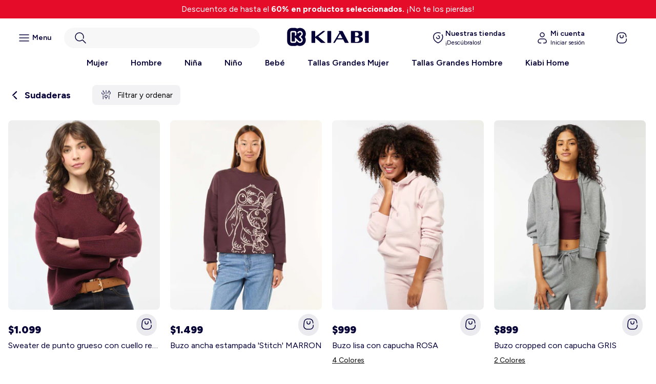

--- FILE ---
content_type: text/html; charset=utf-8
request_url: https://kiabi.uy/collections/fam4003126-sudaderas
body_size: 49219
content:
<!doctype html>
<html lang="es" >
  <head>
	
	
	
	
	
    
    
    
    <meta charset="utf-8">
    <meta http-equiv="X-UA-Compatible" content="IE=edge">
    <meta name="viewport" content="width=device-width,initial-scale=1">
    <meta name="theme-color" content="">

    <link rel="canonical" href="https://kiabi.uy/collections/fam4003126-sudaderas">
    <link
      rel="preconnect"
      href="https://cdn.shopify.com"
      crossorigin>
      <link rel="preconnect" href="https://fonts.googleapis.com">
      <link rel="preconnect" href="https://fonts.gstatic.com" crossorigin>
      <link href="https://fonts.googleapis.com/css2?family=Figtree:ital,wght@0,300..900;1,300..900&family=Inter:ital,opsz,wght@0,14..32,100..900;1,14..32,100..900&display=swap" rel="stylesheet"><link
        rel="icon"
        type="image/png"
        href="//kiabi.uy/cdn/shop/files/favicon-kiabi_50405ed1-13e7-4e9a-a361-c3a675038390.png?crop=center&height=32&v=1764833574&width=32"><link rel="preconnect" href="https://fonts.shopifycdn.com" crossorigin><title>
      FAM4003126-Sudaderas

        &ndash; Kiabi Uruguay</title>

    

    

<meta property="og:site_name" content="Kiabi Uruguay">
<meta property="og:url" content="https://kiabi.uy/collections/fam4003126-sudaderas">
<meta property="og:title" content="FAM4003126-Sudaderas">
<meta property="og:type" content="website">
<meta property="og:description" content="Encuentra en KIABI accesorios, calzado o ropa de mujer, hombre, niña, niño y bebé. Moda francesa femenina, masculina e infantil imprescindible a precios accesibles."><meta name="twitter:card" content="summary_large_image">
<meta name="twitter:title" content="FAM4003126-Sudaderas">
<meta name="twitter:description" content="Encuentra en KIABI accesorios, calzado o ropa de mujer, hombre, niña, niño y bebé. Moda francesa femenina, masculina e infantil imprescindible a precios accesibles.">


    <script>window.performance && window.performance.mark && window.performance.mark('shopify.content_for_header.start');</script><meta name="facebook-domain-verification" content="r35toj12h1wot7slsdg03a2yo7utfj">
<meta name="google-site-verification" content="jYGoHbwel0dviS0SqfM1EVNvF5aZTr1beyt_0OfAgWE">
<meta id="shopify-digital-wallet" name="shopify-digital-wallet" content="/77561528630/digital_wallets/dialog">
<link rel="alternate" type="application/atom+xml" title="Feed" href="/collections/fam4003126-sudaderas.atom" />
<link rel="next" href="/collections/fam4003126-sudaderas?page=2">
<link rel="alternate" type="application/json+oembed" href="https://kiabi.uy/collections/fam4003126-sudaderas.oembed">
<script async="async" src="/checkouts/internal/preloads.js?locale=es-UY"></script>
<script id="shopify-features" type="application/json">{"accessToken":"c959501bf24f44a2771b6debfef92893","betas":["rich-media-storefront-analytics"],"domain":"kiabi.uy","predictiveSearch":true,"shopId":77561528630,"locale":"es"}</script>
<script>var Shopify = Shopify || {};
Shopify.shop = "kiabi-uruguay.myshopify.com";
Shopify.locale = "es";
Shopify.currency = {"active":"UYU","rate":"1.0"};
Shopify.country = "UY";
Shopify.theme = {"name":"Ecommerce\/Kiabify-Uruguay","id":181246755126,"schema_name":"Kiabi Franchise","schema_version":"1.0","theme_store_id":null,"role":"main"};
Shopify.theme.handle = "null";
Shopify.theme.style = {"id":null,"handle":null};
Shopify.cdnHost = "kiabi.uy/cdn";
Shopify.routes = Shopify.routes || {};
Shopify.routes.root = "/";</script>
<script type="module">!function(o){(o.Shopify=o.Shopify||{}).modules=!0}(window);</script>
<script>!function(o){function n(){var o=[];function n(){o.push(Array.prototype.slice.apply(arguments))}return n.q=o,n}var t=o.Shopify=o.Shopify||{};t.loadFeatures=n(),t.autoloadFeatures=n()}(window);</script>
<script id="shop-js-analytics" type="application/json">{"pageType":"collection"}</script>
<script defer="defer" async type="module" src="//kiabi.uy/cdn/shopifycloud/shop-js/modules/v2/client.init-shop-cart-sync_CvZOh8Af.es.esm.js"></script>
<script defer="defer" async type="module" src="//kiabi.uy/cdn/shopifycloud/shop-js/modules/v2/chunk.common_3Rxs6Qxh.esm.js"></script>
<script type="module">
  await import("//kiabi.uy/cdn/shopifycloud/shop-js/modules/v2/client.init-shop-cart-sync_CvZOh8Af.es.esm.js");
await import("//kiabi.uy/cdn/shopifycloud/shop-js/modules/v2/chunk.common_3Rxs6Qxh.esm.js");

  window.Shopify.SignInWithShop?.initShopCartSync?.({"fedCMEnabled":true,"windoidEnabled":true});

</script>
<script>(function() {
  var isLoaded = false;
  function asyncLoad() {
    if (isLoaded) return;
    isLoaded = true;
    var urls = ["https:\/\/storage.nfcube.com\/instafeed-2dc73502cc42cca144b59b833399d0b5.js?shop=kiabi-uruguay.myshopify.com"];
    for (var i = 0; i < urls.length; i++) {
      var s = document.createElement('script');
      s.type = 'text/javascript';
      s.async = true;
      s.src = urls[i];
      var x = document.getElementsByTagName('script')[0];
      x.parentNode.insertBefore(s, x);
    }
  };
  if(window.attachEvent) {
    window.attachEvent('onload', asyncLoad);
  } else {
    window.addEventListener('load', asyncLoad, false);
  }
})();</script>
<script id="__st">var __st={"a":77561528630,"offset":-10800,"reqid":"806bb9b8-e477-4fef-81a0-d582f1b52a84-1768759832","pageurl":"kiabi.uy\/collections\/fam4003126-sudaderas","u":"2573f6dcda67","p":"collection","rtyp":"collection","rid":452568973622};</script>
<script>window.ShopifyPaypalV4VisibilityTracking = true;</script>
<script id="captcha-bootstrap">!function(){'use strict';const t='contact',e='account',n='new_comment',o=[[t,t],['blogs',n],['comments',n],[t,'customer']],c=[[e,'customer_login'],[e,'guest_login'],[e,'recover_customer_password'],[e,'create_customer']],r=t=>t.map((([t,e])=>`form[action*='/${t}']:not([data-nocaptcha='true']) input[name='form_type'][value='${e}']`)).join(','),a=t=>()=>t?[...document.querySelectorAll(t)].map((t=>t.form)):[];function s(){const t=[...o],e=r(t);return a(e)}const i='password',u='form_key',d=['recaptcha-v3-token','g-recaptcha-response','h-captcha-response',i],f=()=>{try{return window.sessionStorage}catch{return}},m='__shopify_v',_=t=>t.elements[u];function p(t,e,n=!1){try{const o=window.sessionStorage,c=JSON.parse(o.getItem(e)),{data:r}=function(t){const{data:e,action:n}=t;return t[m]||n?{data:e,action:n}:{data:t,action:n}}(c);for(const[e,n]of Object.entries(r))t.elements[e]&&(t.elements[e].value=n);n&&o.removeItem(e)}catch(o){console.error('form repopulation failed',{error:o})}}const l='form_type',E='cptcha';function T(t){t.dataset[E]=!0}const w=window,h=w.document,L='Shopify',v='ce_forms',y='captcha';let A=!1;((t,e)=>{const n=(g='f06e6c50-85a8-45c8-87d0-21a2b65856fe',I='https://cdn.shopify.com/shopifycloud/storefront-forms-hcaptcha/ce_storefront_forms_captcha_hcaptcha.v1.5.2.iife.js',D={infoText:'Protegido por hCaptcha',privacyText:'Privacidad',termsText:'Términos'},(t,e,n)=>{const o=w[L][v],c=o.bindForm;if(c)return c(t,g,e,D).then(n);var r;o.q.push([[t,g,e,D],n]),r=I,A||(h.body.append(Object.assign(h.createElement('script'),{id:'captcha-provider',async:!0,src:r})),A=!0)});var g,I,D;w[L]=w[L]||{},w[L][v]=w[L][v]||{},w[L][v].q=[],w[L][y]=w[L][y]||{},w[L][y].protect=function(t,e){n(t,void 0,e),T(t)},Object.freeze(w[L][y]),function(t,e,n,w,h,L){const[v,y,A,g]=function(t,e,n){const i=e?o:[],u=t?c:[],d=[...i,...u],f=r(d),m=r(i),_=r(d.filter((([t,e])=>n.includes(e))));return[a(f),a(m),a(_),s()]}(w,h,L),I=t=>{const e=t.target;return e instanceof HTMLFormElement?e:e&&e.form},D=t=>v().includes(t);t.addEventListener('submit',(t=>{const e=I(t);if(!e)return;const n=D(e)&&!e.dataset.hcaptchaBound&&!e.dataset.recaptchaBound,o=_(e),c=g().includes(e)&&(!o||!o.value);(n||c)&&t.preventDefault(),c&&!n&&(function(t){try{if(!f())return;!function(t){const e=f();if(!e)return;const n=_(t);if(!n)return;const o=n.value;o&&e.removeItem(o)}(t);const e=Array.from(Array(32),(()=>Math.random().toString(36)[2])).join('');!function(t,e){_(t)||t.append(Object.assign(document.createElement('input'),{type:'hidden',name:u})),t.elements[u].value=e}(t,e),function(t,e){const n=f();if(!n)return;const o=[...t.querySelectorAll(`input[type='${i}']`)].map((({name:t})=>t)),c=[...d,...o],r={};for(const[a,s]of new FormData(t).entries())c.includes(a)||(r[a]=s);n.setItem(e,JSON.stringify({[m]:1,action:t.action,data:r}))}(t,e)}catch(e){console.error('failed to persist form',e)}}(e),e.submit())}));const S=(t,e)=>{t&&!t.dataset[E]&&(n(t,e.some((e=>e===t))),T(t))};for(const o of['focusin','change'])t.addEventListener(o,(t=>{const e=I(t);D(e)&&S(e,y())}));const B=e.get('form_key'),M=e.get(l),P=B&&M;t.addEventListener('DOMContentLoaded',(()=>{const t=y();if(P)for(const e of t)e.elements[l].value===M&&p(e,B);[...new Set([...A(),...v().filter((t=>'true'===t.dataset.shopifyCaptcha))])].forEach((e=>S(e,t)))}))}(h,new URLSearchParams(w.location.search),n,t,e,['guest_login'])})(!0,!0)}();</script>
<script integrity="sha256-4kQ18oKyAcykRKYeNunJcIwy7WH5gtpwJnB7kiuLZ1E=" data-source-attribution="shopify.loadfeatures" defer="defer" src="//kiabi.uy/cdn/shopifycloud/storefront/assets/storefront/load_feature-a0a9edcb.js" crossorigin="anonymous"></script>
<script data-source-attribution="shopify.dynamic_checkout.dynamic.init">var Shopify=Shopify||{};Shopify.PaymentButton=Shopify.PaymentButton||{isStorefrontPortableWallets:!0,init:function(){window.Shopify.PaymentButton.init=function(){};var t=document.createElement("script");t.src="https://kiabi.uy/cdn/shopifycloud/portable-wallets/latest/portable-wallets.es.js",t.type="module",document.head.appendChild(t)}};
</script>
<script data-source-attribution="shopify.dynamic_checkout.buyer_consent">
  function portableWalletsHideBuyerConsent(e){var t=document.getElementById("shopify-buyer-consent"),n=document.getElementById("shopify-subscription-policy-button");t&&n&&(t.classList.add("hidden"),t.setAttribute("aria-hidden","true"),n.removeEventListener("click",e))}function portableWalletsShowBuyerConsent(e){var t=document.getElementById("shopify-buyer-consent"),n=document.getElementById("shopify-subscription-policy-button");t&&n&&(t.classList.remove("hidden"),t.removeAttribute("aria-hidden"),n.addEventListener("click",e))}window.Shopify?.PaymentButton&&(window.Shopify.PaymentButton.hideBuyerConsent=portableWalletsHideBuyerConsent,window.Shopify.PaymentButton.showBuyerConsent=portableWalletsShowBuyerConsent);
</script>
<script data-source-attribution="shopify.dynamic_checkout.cart.bootstrap">document.addEventListener("DOMContentLoaded",(function(){function t(){return document.querySelector("shopify-accelerated-checkout-cart, shopify-accelerated-checkout")}if(t())Shopify.PaymentButton.init();else{new MutationObserver((function(e,n){t()&&(Shopify.PaymentButton.init(),n.disconnect())})).observe(document.body,{childList:!0,subtree:!0})}}));
</script>

<script>window.performance && window.performance.mark && window.performance.mark('shopify.content_for_header.end');</script>
    
      <script src="//kiabi.uy/cdn/shop/t/12/assets/global.js?v=169191800581461676431764152393" defer="defer"></script>

<style data-shopify>
  
  
  
  
  

  :root {
    --font-body-family: , ;
    --font-body-style: ;
    --font-body-weight: ;
    --font-body-weight-bold: 300;

    --font-heading-family: , ;
    --font-heading-style: ;
    --font-heading-weight: ;

    --font-body-scale: 1.0;
    --font-heading-scale: 1.0;

    --color-base-text: , , ;
    --color-shadow: , , ;
    --color-base-background-1: , , ;
    --color-base-background-2: , , ;
    --color-base-solid-button-labels: , , ;
    --color-base-outline-button-labels: , , ;
    --color-base-accent-1: , , ;
    --color-base-accent-2: , , ;
    --payment-terms-background-color: ;

    --gradient-base-background-1: ;
    --gradient-base-background-2: ;
    --gradient-base-accent-1: ;
    --gradient-base-accent-2: ;

    --media-padding: px;
    --media-border-opacity: 0.05;
    --media-border-width: 1px;
    --media-radius: 0px;
    --media-shadow-opacity: 0.0;
    --media-shadow-horizontal-offset: 0px;
    --media-shadow-vertical-offset: 0px;
    --media-shadow-blur-radius: 0px;
    --media-shadow-visible: 0;

    --page-width: 160rem;
    --page-width-margin: 0rem;

    --card-image-padding: 0.0rem;
    --card-corner-radius: 0.0rem;
    --card-text-alignment: left;
    --card-border-width: 0.0rem;
    --card-border-opacity: 0.0;
    --card-shadow-opacity: 0.1;
    --card-shadow-visible: 1;
    --card-shadow-horizontal-offset: 0.0rem;
    --card-shadow-vertical-offset: 0.0rem;
    --card-shadow-blur-radius: 0.0rem;

    --badge-corner-radius: 4.0rem;

    --popup-border-width: 1px;
    --popup-border-opacity: 0.1;
    --popup-corner-radius: 0px;
    --popup-shadow-opacity: 0.4;
    --popup-shadow-horizontal-offset: 0px;
    --popup-shadow-vertical-offset: 0px;
    --popup-shadow-blur-radius: 0px;

    --drawer-border-width: 1px;
    --drawer-border-opacity: 0.1;
    --drawer-shadow-opacity: 0.0;
    --drawer-shadow-horizontal-offset: 0px;
    --drawer-shadow-vertical-offset: 0px;
    --drawer-shadow-blur-radius: 0px;

    --spacing-sections-desktop: 0px;
    --spacing-sections-mobile: 0px;

    --grid-desktop-vertical-spacing: 4px;
    --grid-desktop-horizontal-spacing: 4px;
    --grid-mobile-vertical-spacing: 2px;
    --grid-mobile-horizontal-spacing: 2px;

    --text-boxes-border-opacity: 0.0;
    --text-boxes-border-width: 0px;
    --text-boxes-radius: 0px;
    --text-boxes-shadow-opacity: 0.0;
    --text-boxes-shadow-visible: 0;
    --text-boxes-shadow-horizontal-offset: 0px;
    --text-boxes-shadow-vertical-offset: 0px;
    --text-boxes-shadow-blur-radius: 0px;

    --buttons-radius: 0px;
    --buttons-radius-outset: 0px;
    --buttons-border-width: 1px;
    --buttons-border-opacity: 1.0;
    --buttons-shadow-opacity: 0.0;
    --buttons-shadow-visible: 0;
    --buttons-shadow-horizontal-offset: 0px;
    --buttons-shadow-vertical-offset: 0px;
    --buttons-shadow-blur-radius: 0px;
    --buttons-border-offset: 0px;

    --inputs-radius: 0px;
    --inputs-border-width: 1px;
    --inputs-border-opacity: 0.55;
    --inputs-shadow-opacity: 0.0;
    --inputs-shadow-horizontal-offset: 0px;
    --inputs-margin-offset: 0px;
    --inputs-shadow-vertical-offset: 0px;
    --inputs-shadow-blur-radius: 0px;
    --inputs-radius-outset: 0px;

    --variant-pills-radius: 40px;
    --variant-pills-border-width: 1px;
    --variant-pills-border-opacity: 0.55;
    --variant-pills-shadow-opacity: 0.0;
    --variant-pills-shadow-horizontal-offset: 0px;
    --variant-pills-shadow-vertical-offset: 0px;
    --variant-pills-shadow-blur-radius: 0px;
  }

  *,
  *::before,
  *::after {
    box-sizing: inherit;
  }
</style>

<link href="//kiabi.uy/cdn/shop/t/12/assets/base.css?v=96755996172431156691764152466" rel="stylesheet" type="text/css" media="all" />
<link href="//kiabi.uy/cdn/shop/t/12/assets/base-search.css?v=103002283192381704101764833523" rel="stylesheet" type="text/css" media="all" />
    
    <style data-shopify>:root
    {
      --color-blue: #040037
      ;
      --color-white: #FFFFFF
      ;
    }
  </style>

  <link rel="stylesheet" href="//kiabi.uy/cdn/shop/t/12/assets/theme.css?v=56390200493328092661764152507">
  <script src="//kiabi.uy/cdn/shop/t/12/assets/theme.js?v=124533605595263425941764152394" defer></script><link
      rel="stylesheet"
      href="//kiabi.uy/cdn/shop/t/12/assets/component-predictive-search.css?v=155124773812198097381764152475"
      media="print"
      onload="this.media='all'"><!-- Custom assets - Lugus -->
  <link rel="stylesheet" href="//kiabi.uy/cdn/shop/t/12/assets/lugus-custom.css?v=160251095480884501561764343967">
  <link rel="stylesheet" href="//kiabi.uy/cdn/shop/t/12/assets/search.css?v=96838772810199604111764152499">

  <script>
    Shopify.money_format = "${{amount_no_decimals}}";
  </script>

  <script src="//kiabi.uy/cdn/shop/t/12/assets/formatMoneyHelper.js?v=56005140843673925631764152394" defer></script>
  
  <script src="//kiabi.uy/cdn/shop/t/12/assets/lugus-custom.js?v=364537912207669281765446075" defer></script> 

  <!-- Price slider -->
  <link rel="stylesheet" href="//kiabi.uy/cdn/shop/t/12/assets/nouislider.css?v=100583786351701253011764152395">
  <script src="//kiabi.uy/cdn/shop/t/12/assets/nouislider.js?v=165174028135310368561764152395"></script>
  
  <link rel="stylesheet" href="//kiabi.uy/cdn/shop/t/12/assets/custom-dredd.css?v=155202723005201654531764152480">
<script language="javascript">

function eswd_charger_fichier(fichier, mode)

{

  var requete = null;

  if (mode == undefined || mode == '') mode = false;

  if (window.XMLHttpRequest) requete = new XMLHttpRequest();

  else if (window.ActiveXObject) requete = new ActiveXObject("Microsoft.XMLHTTP");

  else return;

  requete.open('GET', fichier, mode);

  requete.send(null);

  return requete.responseText;

}

function is404(fichier, mode) {

  var ret =  eswd_charger_fichier(fichier, mode);	

  if(  ret == "" ) {

    return true;

  } else {

    return false;

  }

}

</script>
<!-- BEGIN app block: shopify://apps/pandectes-gdpr/blocks/banner/58c0baa2-6cc1-480c-9ea6-38d6d559556a -->
  
    
      <!-- TCF is active, scripts are loaded above -->
      
      <script>
        
          window.PandectesSettings = {"store":{"id":77561528630,"plan":"basic","theme":"Ecommerce/Uruguayv3","primaryLocale":"es","adminMode":false,"headless":false,"storefrontRootDomain":"","checkoutRootDomain":"","storefrontAccessToken":""},"tsPublished":1745331754,"declaration":{"showPurpose":false,"showProvider":false,"declIntroText":"Usamos cookies para optimizar la funcionalidad del sitio web, analizar el rendimiento y brindarle una experiencia personalizada. Algunas cookies son esenciales para que el sitio web funcione y funcione correctamente. Esas cookies no se pueden deshabilitar. En esta ventana puede gestionar su preferencia de cookies.","showDateGenerated":true},"language":{"unpublished":[],"languageMode":"Single","fallbackLanguage":"es","languageDetection":"browser","languagesSupported":[]},"texts":{"managed":{"headerText":{"es":"Respetamos tu privacidad"},"consentText":{"es":"Este sitio web utiliza cookies para garantizar que obtenga la mejor experiencia."},"linkText":{"es":"Aprende más"},"imprintText":{"es":"Imprimir"},"googleLinkText":{"es":"Términos de privacidad de Google"},"allowButtonText":{"es":"Aceptar"},"denyButtonText":{"es":"Disminución"},"dismissButtonText":{"es":"OK"},"leaveSiteButtonText":{"es":"Salir de este sitio"},"preferencesButtonText":{"es":"Preferencias"},"cookiePolicyText":{"es":"Política de cookies"},"preferencesPopupTitleText":{"es":"Gestionar las preferencias de consentimiento"},"preferencesPopupIntroText":{"es":"Usamos cookies para optimizar la funcionalidad del sitio web, analizar el rendimiento y brindarle una experiencia personalizada. Algunas cookies son esenciales para que el sitio web funcione y funcione correctamente. Esas cookies no se pueden desactivar. En esta ventana puede administrar su preferencia de cookies."},"preferencesPopupSaveButtonText":{"es":"Guardar preferencias"},"preferencesPopupCloseButtonText":{"es":"Cerrar"},"preferencesPopupAcceptAllButtonText":{"es":"Aceptar todo"},"preferencesPopupRejectAllButtonText":{"es":"Rechazar todo"},"cookiesDetailsText":{"es":"Detalles de las cookies"},"preferencesPopupAlwaysAllowedText":{"es":"Siempre permitido"},"accessSectionParagraphText":{"es":"Tiene derecho a poder acceder a sus datos en cualquier momento."},"accessSectionTitleText":{"es":"Portabilidad de datos"},"accessSectionAccountInfoActionText":{"es":"Información personal"},"accessSectionDownloadReportActionText":{"es":"Descargar todo"},"accessSectionGDPRRequestsActionText":{"es":"Solicitudes de sujetos de datos"},"accessSectionOrdersRecordsActionText":{"es":"Pedidos"},"rectificationSectionParagraphText":{"es":"Tienes derecho a solicitar la actualización de tus datos siempre que lo creas oportuno."},"rectificationSectionTitleText":{"es":"Rectificación de datos"},"rectificationCommentPlaceholder":{"es":"Describe lo que quieres que se actualice"},"rectificationCommentValidationError":{"es":"Se requiere comentario"},"rectificationSectionEditAccountActionText":{"es":"Solicita una actualización"},"erasureSectionTitleText":{"es":"Derecho al olvido"},"erasureSectionParagraphText":{"es":"Tiene derecho a solicitar la eliminación de todos sus datos. Después de eso, ya no podrá acceder a su cuenta."},"erasureSectionRequestDeletionActionText":{"es":"Solicitar la eliminación de datos personales"},"consentDate":{"es":"fecha de consentimiento"},"consentId":{"es":"ID de consentimiento"},"consentSectionChangeConsentActionText":{"es":"Cambiar la preferencia de consentimiento"},"consentSectionConsentedText":{"es":"Usted dio su consentimiento a la política de cookies de este sitio web en"},"consentSectionNoConsentText":{"es":"No ha dado su consentimiento a la política de cookies de este sitio web."},"consentSectionTitleText":{"es":"Su consentimiento de cookies"},"consentStatus":{"es":"Preferencia de consentimiento"},"confirmationFailureMessage":{"es":"Su solicitud no fue verificada. Vuelva a intentarlo y, si el problema persiste, comuníquese con el propietario de la tienda para obtener ayuda."},"confirmationFailureTitle":{"es":"Ocurrió un problema"},"confirmationSuccessMessage":{"es":"Pronto nos comunicaremos con usted en cuanto a su solicitud."},"confirmationSuccessTitle":{"es":"Tu solicitud está verificada"},"guestsSupportEmailFailureMessage":{"es":"Su solicitud no fue enviada. Vuelva a intentarlo y, si el problema persiste, comuníquese con el propietario de la tienda para obtener ayuda."},"guestsSupportEmailFailureTitle":{"es":"Ocurrió un problema"},"guestsSupportEmailPlaceholder":{"es":"Dirección de correo electrónico"},"guestsSupportEmailSuccessMessage":{"es":"Si está registrado como cliente de esta tienda, pronto recibirá un correo electrónico con instrucciones sobre cómo proceder."},"guestsSupportEmailSuccessTitle":{"es":"gracias por tu solicitud"},"guestsSupportEmailValidationError":{"es":"El correo no es válido"},"guestsSupportInfoText":{"es":"Inicie sesión con su cuenta de cliente para continuar."},"submitButton":{"es":"Enviar"},"submittingButton":{"es":"Sumisión..."},"cancelButton":{"es":"Cancelar"},"declIntroText":{"es":"Usamos cookies para optimizar la funcionalidad del sitio web, analizar el rendimiento y brindarle una experiencia personalizada. Algunas cookies son esenciales para que el sitio web funcione y funcione correctamente. Esas cookies no se pueden deshabilitar. En esta ventana puede gestionar su preferencia de cookies."},"declName":{"es":"Nombre"},"declPurpose":{"es":"Objetivo"},"declType":{"es":"Escribe"},"declRetention":{"es":"Retencion"},"declProvider":{"es":"Proveedor"},"declFirstParty":{"es":"Origen"},"declThirdParty":{"es":"Tercero"},"declSeconds":{"es":"segundos"},"declMinutes":{"es":"minutos"},"declHours":{"es":"horas"},"declDays":{"es":"días"},"declMonths":{"es":"meses"},"declYears":{"es":"años"},"declSession":{"es":"Sesión"},"declDomain":{"es":"Dominio"},"declPath":{"es":"Sendero"}},"categories":{"strictlyNecessaryCookiesTitleText":{"es":"Cookies estrictamente necesarias"},"strictlyNecessaryCookiesDescriptionText":{"es":"Estas cookies son esenciales para permitirle moverse por el sitio web y utilizar sus funciones, como acceder a áreas seguras del sitio web. El sitio web no puede funcionar correctamente sin estas cookies."},"functionalityCookiesTitleText":{"es":"Cookies funcionales"},"functionalityCookiesDescriptionText":{"es":"Estas cookies permiten que el sitio proporcione una funcionalidad y personalización mejoradas. Pueden ser establecidos por nosotros o por proveedores externos cuyos servicios hemos agregado a nuestras páginas. Si no permite estas cookies, es posible que algunos o todos estos servicios no funcionen correctamente."},"performanceCookiesTitleText":{"es":"Cookies de rendimiento"},"performanceCookiesDescriptionText":{"es":"Estas cookies nos permiten monitorear y mejorar el rendimiento de nuestro sitio web. Por ejemplo, nos permiten contar las visitas, identificar las fuentes de tráfico y ver qué partes del sitio son más populares."},"targetingCookiesTitleText":{"es":"Orientación de cookies"},"targetingCookiesDescriptionText":{"es":"Nuestros socios publicitarios pueden establecer estas cookies a través de nuestro sitio. Estas empresas pueden utilizarlos para crear un perfil de sus intereses y mostrarle anuncios relevantes en otros sitios. No almacenan directamente información personal, sino que se basan en la identificación única de su navegador y dispositivo de Internet. Si no permite estas cookies, experimentará publicidad menos dirigida."},"unclassifiedCookiesTitleText":{"es":"Cookies sin clasificar"},"unclassifiedCookiesDescriptionText":{"es":"Las cookies no clasificadas son cookies que estamos en proceso de clasificar, junto con los proveedores de cookies individuales."}},"auto":{}},"library":{"previewMode":false,"fadeInTimeout":0,"defaultBlocked":7,"showLink":true,"showImprintLink":false,"showGoogleLink":false,"enabled":true,"cookie":{"expiryDays":365,"secure":true,"domain":""},"dismissOnScroll":false,"dismissOnWindowClick":false,"dismissOnTimeout":false,"palette":{"popup":{"background":"#FFFFFF","backgroundForCalculations":{"a":1,"b":255,"g":255,"r":255},"text":"#000000"},"button":{"background":"transparent","backgroundForCalculations":{"a":1,"b":255,"g":255,"r":255},"text":"#000000","textForCalculation":{"a":1,"b":0,"g":0,"r":0},"border":"#000000"}},"content":{"href":"https://cdn.shopify.com/s/files/1/0775/6152/8630/files/POLITICAS_DE_PRIVACIDAD.pdf?v=1715871974","imprintHref":"/","close":"&#10005;","target":"_blank","logo":"<img class=\"cc-banner-logo\" style=\"max-height: 40px;\" src=\"https://kiabi-uruguay.myshopify.com/cdn/shop/files/pandectes-banner-logo.png\" alt=\"logo\" />"},"window":"<div role=\"dialog\" aria-live=\"polite\" aria-label=\"cookieconsent\" aria-describedby=\"cookieconsent:desc\" id=\"pandectes-banner\" class=\"cc-window-wrapper cc-bottom-wrapper\"><div class=\"pd-cookie-banner-window cc-window {{classes}}\"><!--googleoff: all-->{{children}}<!--googleon: all--></div></div>","compliance":{"opt-both":"<div class=\"cc-compliance cc-highlight\">{{deny}}{{allow}}</div>"},"type":"opt-both","layouts":{"basic":"{{logo}}{{messagelink}}{{compliance}}{{close}}"},"position":"bottom","theme":"wired","revokable":false,"animateRevokable":false,"revokableReset":false,"revokableLogoUrl":"https://kiabi-uruguay.myshopify.com/cdn/shop/files/pandectes-reopen-logo.png","revokablePlacement":"bottom-left","revokableMarginHorizontal":15,"revokableMarginVertical":15,"static":false,"autoAttach":true,"hasTransition":true,"blacklistPage":[""],"elements":{"close":"<button aria-label=\"dismiss cookie message\" type=\"button\" tabindex=\"0\" class=\"cc-close\">{{close}}</button>","dismiss":"<button aria-label=\"dismiss cookie message\" type=\"button\" tabindex=\"0\" class=\"cc-btn cc-btn-decision cc-dismiss\">{{dismiss}}</button>","allow":"<button aria-label=\"allow cookies\" type=\"button\" tabindex=\"0\" class=\"cc-btn cc-btn-decision cc-allow\">{{allow}}</button>","deny":"<button aria-label=\"deny cookies\" type=\"button\" tabindex=\"0\" class=\"cc-btn cc-btn-decision cc-deny\">{{deny}}</button>","preferences":"<button aria-label=\"settings cookies\" tabindex=\"0\" type=\"button\" class=\"cc-btn cc-settings\" onclick=\"Pandectes.fn.openPreferences()\">{{preferences}}</button>"}},"geolocation":{"brOnly":false,"caOnly":false,"euOnly":false,"jpOnly":false,"thOnly":false,"canadaOnly":false,"globalVisibility":true},"dsr":{"guestsSupport":false,"accessSectionDownloadReportAuto":false},"banner":{"resetTs":1690294507,"extraCss":"        .cc-banner-logo {max-width: 24em!important;}    @media(min-width: 768px) {.cc-window.cc-floating{max-width: 24em!important;width: 24em!important;}}    .cc-message, .pd-cookie-banner-window .cc-header, .cc-logo {text-align: left}    .cc-window-wrapper{z-index: 2147483647;}    .cc-window{z-index: 2147483647;font-family: inherit;}    .pd-cookie-banner-window .cc-header{font-family: inherit;}    .pd-cp-ui{font-family: inherit; background-color: #FFFFFF;color:#000000;}    button.pd-cp-btn, a.pd-cp-btn{}    input + .pd-cp-preferences-slider{background-color: rgba(0, 0, 0, 0.3)}    .pd-cp-scrolling-section::-webkit-scrollbar{background-color: rgba(0, 0, 0, 0.3)}    input:checked + .pd-cp-preferences-slider{background-color: rgba(0, 0, 0, 1)}    .pd-cp-scrolling-section::-webkit-scrollbar-thumb {background-color: rgba(0, 0, 0, 1)}    .pd-cp-ui-close{color:#000000;}    .pd-cp-preferences-slider:before{background-color: #FFFFFF}    .pd-cp-title:before {border-color: #000000!important}    .pd-cp-preferences-slider{background-color:#000000}    .pd-cp-toggle{color:#000000!important}    @media(max-width:699px) {.pd-cp-ui-close-top svg {fill: #000000}}    .pd-cp-toggle:hover,.pd-cp-toggle:visited,.pd-cp-toggle:active{color:#000000!important}    .pd-cookie-banner-window {box-shadow: 0 0 18px rgb(0 0 0 / 20%);}  ","customJavascript":{},"showPoweredBy":false,"logoHeight":40,"revokableTrigger":false,"hybridStrict":false,"cookiesBlockedByDefault":"7","isActive":true,"implicitSavePreferences":false,"cookieIcon":false,"blockBots":false,"showCookiesDetails":true,"hasTransition":true,"blockingPage":false,"showOnlyLandingPage":false,"leaveSiteUrl":"https://www.google.com","linkRespectStoreLang":false},"cookies":{"0":[{"name":"secure_customer_sig","type":"http","domain":"kiabi.uy","path":"/","provider":"Shopify","firstParty":true,"retention":"1 year(s)","expires":1,"unit":"declYears","purpose":{"es":"Used in connection with customer login."}},{"name":"localization","type":"http","domain":"kiabi.uy","path":"/","provider":"Shopify","firstParty":true,"retention":"1 year(s)","expires":1,"unit":"declYears","purpose":{"es":"Shopify store localization"}},{"name":"_cmp_a","type":"http","domain":".kiabi.uy","path":"/","provider":"Shopify","firstParty":true,"retention":"24 hour(s)","expires":24,"unit":"declHours","purpose":{"es":"Used for managing customer privacy settings."}},{"name":"cart_currency","type":"http","domain":"kiabi.uy","path":"/","provider":"Shopify","firstParty":true,"retention":"14 day(s)","expires":14,"unit":"declDays","purpose":{"es":"Used in connection with shopping cart."}},{"name":"keep_alive","type":"http","domain":"kiabi.uy","path":"/","provider":"Shopify","firstParty":true,"retention":"30 minute(s)","expires":30,"unit":"declMinutes","purpose":{"es":"Used in connection with buyer localization."}},{"name":"_secure_session_id","type":"http","domain":"kiabi.uy","path":"/","provider":"Shopify","firstParty":true,"retention":"24 hour(s)","expires":24,"unit":"declHours","purpose":{"es":"Used in connection with navigation through a storefront."}}],"1":[],"2":[{"name":"_s","type":"http","domain":".kiabi.uy","path":"/","provider":"Shopify","firstParty":true,"retention":"30 minute(s)","expires":30,"unit":"declMinutes","purpose":{"es":"Shopify analytics."}},{"name":"_orig_referrer","type":"http","domain":".kiabi.uy","path":"/","provider":"Shopify","firstParty":true,"retention":"14 day(s)","expires":14,"unit":"declDays","purpose":{"es":"Tracks landing pages."}},{"name":"_y","type":"http","domain":".kiabi.uy","path":"/","provider":"Shopify","firstParty":true,"retention":"1 year(s)","expires":1,"unit":"declYears","purpose":{"es":"Shopify analytics."}},{"name":"_shopify_sa_p","type":"http","domain":".kiabi.uy","path":"/","provider":"Shopify","firstParty":true,"retention":"30 minute(s)","expires":30,"unit":"declMinutes","purpose":{"es":"Shopify analytics relating to marketing & referrals."}},{"name":"_shopify_y","type":"http","domain":".kiabi.uy","path":"/","provider":"Shopify","firstParty":true,"retention":"1 year(s)","expires":1,"unit":"declYears","purpose":{"es":"Shopify analytics."}},{"name":"_shopify_sa_t","type":"http","domain":".kiabi.uy","path":"/","provider":"Shopify","firstParty":true,"retention":"30 minute(s)","expires":30,"unit":"declMinutes","purpose":{"es":"Shopify analytics relating to marketing & referrals."}},{"name":"_shopify_s","type":"http","domain":".kiabi.uy","path":"/","provider":"Shopify","firstParty":true,"retention":"30 minute(s)","expires":30,"unit":"declMinutes","purpose":{"es":"Shopify analytics."}},{"name":"_landing_page","type":"http","domain":".kiabi.uy","path":"/","provider":"Shopify","firstParty":true,"retention":"14 day(s)","expires":14,"unit":"declDays","purpose":{"es":"Tracks landing pages."}}],"4":[],"8":[]},"blocker":{"isActive":false,"googleConsentMode":{"id":"","analyticsId":"","isActive":false,"adStorageCategory":4,"analyticsStorageCategory":2,"personalizationStorageCategory":1,"functionalityStorageCategory":1,"customEvent":true,"securityStorageCategory":0,"redactData":true,"urlPassthrough":false},"facebookPixel":{"id":"","isActive":false,"ldu":false},"microsoft":{},"rakuten":{"isActive":false,"cmp":false,"ccpa":false},"gpcIsActive":false,"defaultBlocked":7,"patterns":{"whiteList":[],"blackList":{"1":[],"2":[],"4":[],"8":[]},"iframesWhiteList":[],"iframesBlackList":{"1":[],"2":[],"4":[],"8":[]},"beaconsWhiteList":[],"beaconsBlackList":{"1":[],"2":[],"4":[],"8":[]}}}};
        
        window.addEventListener('DOMContentLoaded', function(){
          const script = document.createElement('script');
          
            script.src = "https://cdn.shopify.com/extensions/019bd005-1071-7566-a990-dd9df4dd4365/gdpr-228/assets/pandectes-core.js";
          
          script.defer = true;
          document.body.appendChild(script);
        })
      </script>
    
  


<!-- END app block --><!-- BEGIN app block: shopify://apps/elevar-conversion-tracking/blocks/dataLayerEmbed/bc30ab68-b15c-4311-811f-8ef485877ad6 -->



<script type="module" dynamic>
  const configUrl = "/a/elevar/static/configs/6445560d0e8391389d5e383650bb79c3c7eb7a1c/config.js";
  const config = (await import(configUrl)).default;
  const scriptUrl = config.script_src_app_theme_embed;

  if (scriptUrl) {
    const { handler } = await import(scriptUrl);

    await handler(
      config,
      {
        cartData: {
  marketId: "58485113142",
  attributes:{},
  cartTotal: "0.0",
  currencyCode:"UYU",
  items: []
}
,
        user: {cartTotal: "0.0",
    currencyCode:"UYU",customer: {},
}
,
        isOnCartPage:false,
        collectionView:{
    currencyCode:"UYU",
    items: [{id:"3616034104736",name:"Sweater de punto grueso con cuello redondo ROJO",
          brand:"Kiabi-Uruguay",
          category:"",
          variant:"M \/ _BDX",
          price: "1099.0",
          productId: "10361753993526",
          variantId: "53107551306038",
          handle:"sweater-de-punto-grueso-con-cuello-redondo-rojo",
          compareAtPrice: "0.0",image:"\/\/kiabi.uy\/cdn\/shop\/files\/DUX50_5_ZC1.jpg?v=1760675248"},{id:"3616033270197",name:"Buzo ancha estampada 'Stitch' MARRON",
          brand:"Kiabi-Uruguay",
          category:"",
          variant:"S \/ STITSCRUMP",
          price: "1499.0",
          productId: "10338982658358",
          variantId: "52974646690102",
          handle:"buzo-ancha-estampada-stitch-marron",
          compareAtPrice: "0.0",image:"\/\/kiabi.uy\/cdn\/shop\/files\/ECT46_1_ZC1.jpg?v=1758062623"},{id:"3616031081344",name:"Buzo lisa con capucha ROSA",
          brand:"Kiabi-Uruguay",
          category:"",
          variant:"XS \/ ROSE PRIM",
          price: "999.0",
          productId: "10338932359478",
          variantId: "52974545895734",
          handle:"buzo-lisa-con-capucha-rosa-3",
          compareAtPrice: "0.0",image:"\/\/kiabi.uy\/cdn\/shop\/files\/CNN25_21_ZC1.jpg?v=1758060832"},{id:"3616031159760",name:"Buzo cropped con capucha GRIS",
          brand:"Kiabi-Uruguay",
          category:"",
          variant:"XXS \/ MED GREY_",
          price: "899.0",
          productId: "10338851684662",
          variantId: "52974411317558",
          handle:"buzo-cropped-con-capucha-gris",
          compareAtPrice: "0.0",image:"\/\/kiabi.uy\/cdn\/shop\/files\/DPM19_2_ZC1.jpg?v=1758059180"},{id:"3616031192309",name:"Buzo lisa con capucha BLANCO",
          brand:"Kiabi-Uruguay",
          category:"",
          variant:"XS \/ UNDYE1",
          price: "999.0",
          productId: "10338840019254",
          variantId: "52974395031862",
          handle:"buzo-lisa-con-capucha-blanco-2",
          compareAtPrice: "0.0",image:"\/\/kiabi.uy\/cdn\/shop\/files\/CNN25_23_ZC1.jpg?v=1758058950"},{id:"3616031192514",name:"Buzo lisa con capucha BEIGE",
          brand:"Kiabi-Uruguay",
          category:"",
          variant:"XS \/ BEIGE SIMP",
          price: "949.0",
          productId: "10338829762870",
          variantId: "52974376485174",
          handle:"buzo-lisa-con-capucha-beige-4",
          compareAtPrice: "0.0",image:"\/\/kiabi.uy\/cdn\/shop\/files\/CNN25_16_ZC1.jpg?v=1758058735"},{id:"3616032922288",name:"Buzo de lactancia de felpa BEIGE",
          brand:"Kiabi-Uruguay",
          category:"",
          variant:"S \/ NEWLEOTS",
          price: "1299.0",
          productId: "10338801385782",
          variantId: "52974313046326",
          handle:"buzo-de-lactancia-de-felpa-beige",
          compareAtPrice: "0.0",image:"\/\/kiabi.uy\/cdn\/shop\/files\/DRV98_2_ZC1.jpg?v=1758057924"},{id:"3616034446751",name:"Buzo de lactancia de felpa NEGRO",
          brand:"Kiabi-Uruguay",
          category:"",
          variant:"S \/ BLACOOLMUM",
          price: "1399.0",
          productId: "10338801254710",
          variantId: "52974312816950",
          handle:"buzo-de-lactancia-de-felpa-negro-1",
          compareAtPrice: "0.0",image:"\/\/kiabi.uy\/cdn\/shop\/files\/DRV98_1_ZC1.jpg?v=1758057917"},{id:"3616031358897",name:"Buzo fit globo NEGRO",
          brand:"Kiabi-Uruguay",
          category:"",
          variant:"XS \/ FANTASMA",
          price: "949.0",
          productId: "10326105686326",
          variantId: "52953589973302",
          handle:"buzo-fit-globo-negro",
          compareAtPrice: "0.0",image:"\/\/kiabi.uy\/cdn\/shop\/files\/EIT36_1_ZC1.jpg?v=1757661473"},{id:"3616038131868",name:"Buzo de chándal lisa suave y cálida NEGRO",
          brand:"Kiabi-Uruguay",
          category:"",
          variant:"XXS \/ REAL BLACK",
          price: "1099.0",
          productId: "10326073934134",
          variantId: "52953521979702",
          handle:"buzo-de-chandal-lisa-suave-y-calida-negro",
          compareAtPrice: "0.0",image:"\/\/kiabi.uy\/cdn\/shop\/files\/EDZ56_1_ZC1.jpg?v=1757660509"},{id:"3616037598280",name:"Buzo con cremallera y capucha básica PURPURA",
          brand:"Kiabi-Uruguay",
          category:"",
          variant:"XS \/ PRUNE FUDG",
          price: "949.0",
          productId: "10299124908342",
          variantId: "52526648885558",
          handle:"buzo-con-cremallera-y-capucha-basica-purpura",
          compareAtPrice: "0.0",image:"\/\/kiabi.uy\/cdn\/shop\/files\/EDU61_15_ZC1.jpg?v=1754655870"},{id:"3616035075417",name:"Buzo de chándal con capucha BEIGE",
          brand:"Kiabi-Uruguay",
          category:"",
          variant:"XL \/ BEIGE SIMP",
          price: "1099.0",
          productId: "10299120845110",
          variantId: "52526632075574",
          handle:"buzo-de-chandal-con-capucha-beige-11",
          compareAtPrice: "0.0",image:"\/\/kiabi.uy\/cdn\/shop\/files\/CPA69_14_ZC1.jpg?v=1754655303"},{id:"3616031638050",name:"Buzo de chándal con capucha PURPURA",
          brand:"Kiabi-Uruguay",
          category:"",
          variant:"XL \/ PRUNE FUDG",
          price: "1099.0",
          productId: "10299110981942",
          variantId: "52526556709174",
          handle:"buzo-de-chandal-con-capucha-purpura-3",
          compareAtPrice: "0.0",image:"\/\/kiabi.uy\/cdn\/shop\/files\/CPA69_13_ZC1.jpg?v=1754653517"},{id:"3616034290828",name:"Buzo abrigada de chándal con capucha PURPURA",
          brand:"Kiabi-Uruguay",
          category:"",
          variant:"XL \/ PRUNE FUDG",
          price: "1099.0",
          productId: "10299104362806",
          variantId: "52526526267702",
          handle:"buzo-abrigada-de-chandal-con-capucha-purpura",
          compareAtPrice: "0.0",image:"\/\/kiabi.uy\/cdn\/shop\/files\/EEB99_20_ZC1.jpg?v=1754652380"},{id:"3616036552634",name:"Buzo con cremallera y capucha básica BEIGE",
          brand:"Kiabi-Uruguay",
          category:"",
          variant:"XS \/ BEIGE SIMP",
          price: "949.0",
          productId: "10299103871286",
          variantId: "52526523121974",
          handle:"buzo-con-cremallera-y-capucha-basica-beige",
          compareAtPrice: "0.0",image:"\/\/kiabi.uy\/cdn\/shop\/files\/EDU61_12_ZC1.jpg?v=1754652291"},{id:"3616031730518",name:"Buzo abrigada de chándal con capucha NEGRO",
          brand:"Kiabi-Uruguay",
          category:"",
          variant:"XL \/ REAL BLACK",
          price: "1199.0",
          productId: "10257379197238",
          variantId: "52324689576246",
          handle:"buzo-abrigada-de-chandal-con-capucha-negro",
          compareAtPrice: "0.0",image:"\/\/kiabi.uy\/cdn\/shop\/files\/EEB99_22_ZC1.jpg?v=1750997819"},{id:"3616039402028",name:"Buzo con cremallera y capucha básica GRIS",
          brand:"Kiabi-Uruguay",
          category:"",
          variant:"XS \/ L_GREY",
          price: "999.0",
          productId: "10257055252790",
          variantId: "52323989225782",
          handle:"buzo-con-cremallera-y-capucha-basica-gris",
          compareAtPrice: "0.0",image:"\/\/kiabi.uy\/cdn\/shop\/files\/EDU61_11_ZC1.jpg?v=1750996338"},{id:"3616031159562",name:"Buzo cropped con capucha NEGRO",
          brand:"Kiabi-Uruguay",
          category:"",
          variant:"XXS \/ REAL BLACK",
          price: "899.0",
          productId: "10257052893494",
          variantId: "52323983032630",
          handle:"buzo-cropped-con-capucha-negro",
          compareAtPrice: "0.0",image:"\/\/kiabi.uy\/cdn\/shop\/files\/DPM19_1_ZC1.jpg?v=1750996331"},{id:"3616038336027",name:"Buzo con cremallera y capucha básica NEGRO",
          brand:"Kiabi-Uruguay",
          category:"",
          variant:"XS \/ REAL BLACK",
          price: "999.0",
          productId: "10256934961462",
          variantId: "52323730981174",
          handle:"buzo-con-cremallera-y-capucha-basica-negro",
          compareAtPrice: "0.0",image:"\/\/kiabi.uy\/cdn\/shop\/files\/EDU61_14_ZC1.jpg?v=1750995785"},{id:"3616030812253",name:"Buzo cropped con cuello redondo ROSA",
          brand:"Kiabi-Uruguay",
          category:"",
          variant:"XXS \/ PINKPOMEGR",
          price: "599.0",
          productId: "10196914209078",
          variantId: "51885895024950",
          handle:"buzo-cropped-con-cuello-redondo-rosa",
          compareAtPrice: "1099.0",image:"\/\/kiabi.uy\/cdn\/shop\/files\/CZZ91_1_ZC1.jpg?v=1747128801"},{id:"3616030752092",name:"Buzo ancha de manga corta GRIS",
          brand:"Kiabi-Uruguay",
          category:"",
          variant:"S \/ LAVA_SMOKE",
          price: "899.0",
          productId: "10189347488054",
          variantId: "51851591811382",
          handle:"buzo-ancha-de-manga-corta-gris",
          compareAtPrice: "0.0",image:"\/\/kiabi.uy\/cdn\/shop\/files\/CYX74_10_ZC1.jpg?v=1746202743"},{id:"3616030997974",name:"Body tipo buzo de chándal BEIGE",
          brand:"Kiabi-Uruguay",
          category:"",
          variant:"M \/ ECRU AS",
          price: "799.0",
          productId: "10121223078198",
          variantId: "51665139630390",
          handle:"body-tipo-buzo-de-chandal-beige",
          compareAtPrice: "1499.0",image:"\/\/kiabi.uy\/cdn\/shop\/files\/CZZ89_1_ZC1.jpg?v=1741339701"},{id:"3616030308060",name:"Buzo de chándal lisa con hombreras NEGRO",
          brand:"Kiabi-Uruguay",
          category:"",
          variant:"XS \/ REAL BLACK",
          price: "699.0",
          productId: "10121198141750",
          variantId: "51665065902390",
          handle:"buzo-de-chandal-lisa-con-hombreras-negro",
          compareAtPrice: "1299.0",image:"\/\/kiabi.uy\/cdn\/shop\/files\/CUT86_1_ZC1.jpg?v=1741338267"},{id:"3616030039094",name:"Buzo con cremallera y capucha NEGRO",
          brand:"Kiabi-Uruguay",
          category:"",
          variant:"XS \/ REAL BLACK",
          price: "949.0",
          productId: "10121137258806",
          variantId: "51664880042294",
          handle:"buzo-con-cremallera-y-capucha-negro-9",
          compareAtPrice: "0.0",image:"\/\/kiabi.uy\/cdn\/shop\/files\/CPI71_6_ZC1.jpg?v=1741335266"},]
  },
        searchResultsView:null,
        productView:null,
        checkoutComplete: null
      }
    );
  }
</script>


<!-- END app block --><link href="https://monorail-edge.shopifysvc.com" rel="dns-prefetch">
<script>(function(){if ("sendBeacon" in navigator && "performance" in window) {try {var session_token_from_headers = performance.getEntriesByType('navigation')[0].serverTiming.find(x => x.name == '_s').description;} catch {var session_token_from_headers = undefined;}var session_cookie_matches = document.cookie.match(/_shopify_s=([^;]*)/);var session_token_from_cookie = session_cookie_matches && session_cookie_matches.length === 2 ? session_cookie_matches[1] : "";var session_token = session_token_from_headers || session_token_from_cookie || "";function handle_abandonment_event(e) {var entries = performance.getEntries().filter(function(entry) {return /monorail-edge.shopifysvc.com/.test(entry.name);});if (!window.abandonment_tracked && entries.length === 0) {window.abandonment_tracked = true;var currentMs = Date.now();var navigation_start = performance.timing.navigationStart;var payload = {shop_id: 77561528630,url: window.location.href,navigation_start,duration: currentMs - navigation_start,session_token,page_type: "collection"};window.navigator.sendBeacon("https://monorail-edge.shopifysvc.com/v1/produce", JSON.stringify({schema_id: "online_store_buyer_site_abandonment/1.1",payload: payload,metadata: {event_created_at_ms: currentMs,event_sent_at_ms: currentMs}}));}}window.addEventListener('pagehide', handle_abandonment_event);}}());</script>
<script id="web-pixels-manager-setup">(function e(e,d,r,n,o){if(void 0===o&&(o={}),!Boolean(null===(a=null===(i=window.Shopify)||void 0===i?void 0:i.analytics)||void 0===a?void 0:a.replayQueue)){var i,a;window.Shopify=window.Shopify||{};var t=window.Shopify;t.analytics=t.analytics||{};var s=t.analytics;s.replayQueue=[],s.publish=function(e,d,r){return s.replayQueue.push([e,d,r]),!0};try{self.performance.mark("wpm:start")}catch(e){}var l=function(){var e={modern:/Edge?\/(1{2}[4-9]|1[2-9]\d|[2-9]\d{2}|\d{4,})\.\d+(\.\d+|)|Firefox\/(1{2}[4-9]|1[2-9]\d|[2-9]\d{2}|\d{4,})\.\d+(\.\d+|)|Chrom(ium|e)\/(9{2}|\d{3,})\.\d+(\.\d+|)|(Maci|X1{2}).+ Version\/(15\.\d+|(1[6-9]|[2-9]\d|\d{3,})\.\d+)([,.]\d+|)( \(\w+\)|)( Mobile\/\w+|) Safari\/|Chrome.+OPR\/(9{2}|\d{3,})\.\d+\.\d+|(CPU[ +]OS|iPhone[ +]OS|CPU[ +]iPhone|CPU IPhone OS|CPU iPad OS)[ +]+(15[._]\d+|(1[6-9]|[2-9]\d|\d{3,})[._]\d+)([._]\d+|)|Android:?[ /-](13[3-9]|1[4-9]\d|[2-9]\d{2}|\d{4,})(\.\d+|)(\.\d+|)|Android.+Firefox\/(13[5-9]|1[4-9]\d|[2-9]\d{2}|\d{4,})\.\d+(\.\d+|)|Android.+Chrom(ium|e)\/(13[3-9]|1[4-9]\d|[2-9]\d{2}|\d{4,})\.\d+(\.\d+|)|SamsungBrowser\/([2-9]\d|\d{3,})\.\d+/,legacy:/Edge?\/(1[6-9]|[2-9]\d|\d{3,})\.\d+(\.\d+|)|Firefox\/(5[4-9]|[6-9]\d|\d{3,})\.\d+(\.\d+|)|Chrom(ium|e)\/(5[1-9]|[6-9]\d|\d{3,})\.\d+(\.\d+|)([\d.]+$|.*Safari\/(?![\d.]+ Edge\/[\d.]+$))|(Maci|X1{2}).+ Version\/(10\.\d+|(1[1-9]|[2-9]\d|\d{3,})\.\d+)([,.]\d+|)( \(\w+\)|)( Mobile\/\w+|) Safari\/|Chrome.+OPR\/(3[89]|[4-9]\d|\d{3,})\.\d+\.\d+|(CPU[ +]OS|iPhone[ +]OS|CPU[ +]iPhone|CPU IPhone OS|CPU iPad OS)[ +]+(10[._]\d+|(1[1-9]|[2-9]\d|\d{3,})[._]\d+)([._]\d+|)|Android:?[ /-](13[3-9]|1[4-9]\d|[2-9]\d{2}|\d{4,})(\.\d+|)(\.\d+|)|Mobile Safari.+OPR\/([89]\d|\d{3,})\.\d+\.\d+|Android.+Firefox\/(13[5-9]|1[4-9]\d|[2-9]\d{2}|\d{4,})\.\d+(\.\d+|)|Android.+Chrom(ium|e)\/(13[3-9]|1[4-9]\d|[2-9]\d{2}|\d{4,})\.\d+(\.\d+|)|Android.+(UC? ?Browser|UCWEB|U3)[ /]?(15\.([5-9]|\d{2,})|(1[6-9]|[2-9]\d|\d{3,})\.\d+)\.\d+|SamsungBrowser\/(5\.\d+|([6-9]|\d{2,})\.\d+)|Android.+MQ{2}Browser\/(14(\.(9|\d{2,})|)|(1[5-9]|[2-9]\d|\d{3,})(\.\d+|))(\.\d+|)|K[Aa][Ii]OS\/(3\.\d+|([4-9]|\d{2,})\.\d+)(\.\d+|)/},d=e.modern,r=e.legacy,n=navigator.userAgent;return n.match(d)?"modern":n.match(r)?"legacy":"unknown"}(),u="modern"===l?"modern":"legacy",c=(null!=n?n:{modern:"",legacy:""})[u],f=function(e){return[e.baseUrl,"/wpm","/b",e.hashVersion,"modern"===e.buildTarget?"m":"l",".js"].join("")}({baseUrl:d,hashVersion:r,buildTarget:u}),m=function(e){var d=e.version,r=e.bundleTarget,n=e.surface,o=e.pageUrl,i=e.monorailEndpoint;return{emit:function(e){var a=e.status,t=e.errorMsg,s=(new Date).getTime(),l=JSON.stringify({metadata:{event_sent_at_ms:s},events:[{schema_id:"web_pixels_manager_load/3.1",payload:{version:d,bundle_target:r,page_url:o,status:a,surface:n,error_msg:t},metadata:{event_created_at_ms:s}}]});if(!i)return console&&console.warn&&console.warn("[Web Pixels Manager] No Monorail endpoint provided, skipping logging."),!1;try{return self.navigator.sendBeacon.bind(self.navigator)(i,l)}catch(e){}var u=new XMLHttpRequest;try{return u.open("POST",i,!0),u.setRequestHeader("Content-Type","text/plain"),u.send(l),!0}catch(e){return console&&console.warn&&console.warn("[Web Pixels Manager] Got an unhandled error while logging to Monorail."),!1}}}}({version:r,bundleTarget:l,surface:e.surface,pageUrl:self.location.href,monorailEndpoint:e.monorailEndpoint});try{o.browserTarget=l,function(e){var d=e.src,r=e.async,n=void 0===r||r,o=e.onload,i=e.onerror,a=e.sri,t=e.scriptDataAttributes,s=void 0===t?{}:t,l=document.createElement("script"),u=document.querySelector("head"),c=document.querySelector("body");if(l.async=n,l.src=d,a&&(l.integrity=a,l.crossOrigin="anonymous"),s)for(var f in s)if(Object.prototype.hasOwnProperty.call(s,f))try{l.dataset[f]=s[f]}catch(e){}if(o&&l.addEventListener("load",o),i&&l.addEventListener("error",i),u)u.appendChild(l);else{if(!c)throw new Error("Did not find a head or body element to append the script");c.appendChild(l)}}({src:f,async:!0,onload:function(){if(!function(){var e,d;return Boolean(null===(d=null===(e=window.Shopify)||void 0===e?void 0:e.analytics)||void 0===d?void 0:d.initialized)}()){var d=window.webPixelsManager.init(e)||void 0;if(d){var r=window.Shopify.analytics;r.replayQueue.forEach((function(e){var r=e[0],n=e[1],o=e[2];d.publishCustomEvent(r,n,o)})),r.replayQueue=[],r.publish=d.publishCustomEvent,r.visitor=d.visitor,r.initialized=!0}}},onerror:function(){return m.emit({status:"failed",errorMsg:"".concat(f," has failed to load")})},sri:function(e){var d=/^sha384-[A-Za-z0-9+/=]+$/;return"string"==typeof e&&d.test(e)}(c)?c:"",scriptDataAttributes:o}),m.emit({status:"loading"})}catch(e){m.emit({status:"failed",errorMsg:(null==e?void 0:e.message)||"Unknown error"})}}})({shopId: 77561528630,storefrontBaseUrl: "https://kiabi.uy",extensionsBaseUrl: "https://extensions.shopifycdn.com/cdn/shopifycloud/web-pixels-manager",monorailEndpoint: "https://monorail-edge.shopifysvc.com/unstable/produce_batch",surface: "storefront-renderer",enabledBetaFlags: ["2dca8a86"],webPixelsConfigList: [{"id":"2129527094","configuration":"{\"config_url\": \"\/a\/elevar\/static\/configs\/6445560d0e8391389d5e383650bb79c3c7eb7a1c\/config.js\"}","eventPayloadVersion":"v1","runtimeContext":"STRICT","scriptVersion":"ab86028887ec2044af7d02b854e52653","type":"APP","apiClientId":2509311,"privacyPurposes":[],"dataSharingAdjustments":{"protectedCustomerApprovalScopes":["read_customer_address","read_customer_email","read_customer_name","read_customer_personal_data","read_customer_phone"]}},{"id":"1611268406","configuration":"{\"projectId\":\"su4g1wgona\"}","eventPayloadVersion":"v1","runtimeContext":"STRICT","scriptVersion":"737156edc1fafd4538f270df27821f1c","type":"APP","apiClientId":240074326017,"privacyPurposes":[],"capabilities":["advanced_dom_events"],"dataSharingAdjustments":{"protectedCustomerApprovalScopes":["read_customer_personal_data"]}},{"id":"806814006","configuration":"{\"config\":\"{\\\"google_tag_ids\\\":[\\\"G-9VP5XNB2G5\\\",\\\"GT-NMLQ3BGW\\\"],\\\"target_country\\\":\\\"UY\\\",\\\"gtag_events\\\":[{\\\"type\\\":\\\"search\\\",\\\"action_label\\\":\\\"G-9VP5XNB2G5\\\"},{\\\"type\\\":\\\"begin_checkout\\\",\\\"action_label\\\":\\\"G-9VP5XNB2G5\\\"},{\\\"type\\\":\\\"view_item\\\",\\\"action_label\\\":[\\\"G-9VP5XNB2G5\\\",\\\"MC-0QYHE6PH4N\\\"]},{\\\"type\\\":\\\"purchase\\\",\\\"action_label\\\":[\\\"G-9VP5XNB2G5\\\",\\\"MC-0QYHE6PH4N\\\"]},{\\\"type\\\":\\\"page_view\\\",\\\"action_label\\\":[\\\"G-9VP5XNB2G5\\\",\\\"MC-0QYHE6PH4N\\\"]},{\\\"type\\\":\\\"add_payment_info\\\",\\\"action_label\\\":\\\"G-9VP5XNB2G5\\\"},{\\\"type\\\":\\\"add_to_cart\\\",\\\"action_label\\\":\\\"G-9VP5XNB2G5\\\"}],\\\"enable_monitoring_mode\\\":false}\"}","eventPayloadVersion":"v1","runtimeContext":"OPEN","scriptVersion":"b2a88bafab3e21179ed38636efcd8a93","type":"APP","apiClientId":1780363,"privacyPurposes":[],"dataSharingAdjustments":{"protectedCustomerApprovalScopes":["read_customer_address","read_customer_email","read_customer_name","read_customer_personal_data","read_customer_phone"]}},{"id":"349471030","configuration":"{\"pixel_id\":\"261913300073285\",\"pixel_type\":\"facebook_pixel\",\"metaapp_system_user_token\":\"-\"}","eventPayloadVersion":"v1","runtimeContext":"OPEN","scriptVersion":"ca16bc87fe92b6042fbaa3acc2fbdaa6","type":"APP","apiClientId":2329312,"privacyPurposes":["ANALYTICS","MARKETING","SALE_OF_DATA"],"dataSharingAdjustments":{"protectedCustomerApprovalScopes":["read_customer_address","read_customer_email","read_customer_name","read_customer_personal_data","read_customer_phone"]}},{"id":"190939446","eventPayloadVersion":"1","runtimeContext":"LAX","scriptVersion":"1","type":"CUSTOM","privacyPurposes":["ANALYTICS","MARKETING","SALE_OF_DATA"],"name":"Elevar - Checkout Tracking"},{"id":"shopify-app-pixel","configuration":"{}","eventPayloadVersion":"v1","runtimeContext":"STRICT","scriptVersion":"0450","apiClientId":"shopify-pixel","type":"APP","privacyPurposes":["ANALYTICS","MARKETING"]},{"id":"shopify-custom-pixel","eventPayloadVersion":"v1","runtimeContext":"LAX","scriptVersion":"0450","apiClientId":"shopify-pixel","type":"CUSTOM","privacyPurposes":["ANALYTICS","MARKETING"]}],isMerchantRequest: false,initData: {"shop":{"name":"Kiabi Uruguay","paymentSettings":{"currencyCode":"UYU"},"myshopifyDomain":"kiabi-uruguay.myshopify.com","countryCode":"UY","storefrontUrl":"https:\/\/kiabi.uy"},"customer":null,"cart":null,"checkout":null,"productVariants":[],"purchasingCompany":null},},"https://kiabi.uy/cdn","fcfee988w5aeb613cpc8e4bc33m6693e112",{"modern":"","legacy":""},{"shopId":"77561528630","storefrontBaseUrl":"https:\/\/kiabi.uy","extensionBaseUrl":"https:\/\/extensions.shopifycdn.com\/cdn\/shopifycloud\/web-pixels-manager","surface":"storefront-renderer","enabledBetaFlags":"[\"2dca8a86\"]","isMerchantRequest":"false","hashVersion":"fcfee988w5aeb613cpc8e4bc33m6693e112","publish":"custom","events":"[[\"page_viewed\",{}],[\"collection_viewed\",{\"collection\":{\"id\":\"452568973622\",\"title\":\"FAM4003126-Sudaderas\",\"productVariants\":[{\"price\":{\"amount\":1099.0,\"currencyCode\":\"UYU\"},\"product\":{\"title\":\"Sweater de punto grueso con cuello redondo ROJO\",\"vendor\":\"Kiabi-Uruguay\",\"id\":\"10361753993526\",\"untranslatedTitle\":\"Sweater de punto grueso con cuello redondo ROJO\",\"url\":\"\/products\/sweater-de-punto-grueso-con-cuello-redondo-rojo\",\"type\":\"\"},\"id\":\"53107551240502\",\"image\":{\"src\":\"\/\/kiabi.uy\/cdn\/shop\/files\/DUX50_5_ZC1.jpg?v=1760675248\"},\"sku\":\"3616038074745\",\"title\":\"XS \/ _BDX\",\"untranslatedTitle\":\"XS \/ _BDX\"},{\"price\":{\"amount\":1499.0,\"currencyCode\":\"UYU\"},\"product\":{\"title\":\"Buzo ancha estampada 'Stitch' MARRON\",\"vendor\":\"Kiabi-Uruguay\",\"id\":\"10338982658358\",\"untranslatedTitle\":\"Buzo ancha estampada 'Stitch' MARRON\",\"url\":\"\/products\/buzo-ancha-estampada-stitch-marron\",\"type\":\"\"},\"id\":\"52974646657334\",\"image\":{\"src\":\"\/\/kiabi.uy\/cdn\/shop\/files\/ECT46_1_ZC1.jpg?v=1758062623\"},\"sku\":\"3616033809687\",\"title\":\"XS \/ STITSCRUMP\",\"untranslatedTitle\":\"XS \/ STITSCRUMP\"},{\"price\":{\"amount\":999.0,\"currencyCode\":\"UYU\"},\"product\":{\"title\":\"Buzo lisa con capucha ROSA\",\"vendor\":\"Kiabi-Uruguay\",\"id\":\"10338932359478\",\"untranslatedTitle\":\"Buzo lisa con capucha ROSA\",\"url\":\"\/products\/buzo-lisa-con-capucha-rosa-3\",\"type\":\"\"},\"id\":\"52974545895734\",\"image\":{\"src\":\"\/\/kiabi.uy\/cdn\/shop\/files\/CNN25_21_ZC1.jpg?v=1758060832\"},\"sku\":\"3616031081344\",\"title\":\"XS \/ ROSE PRIM\",\"untranslatedTitle\":\"XS \/ ROSE PRIM\"},{\"price\":{\"amount\":899.0,\"currencyCode\":\"UYU\"},\"product\":{\"title\":\"Buzo cropped con capucha GRIS\",\"vendor\":\"Kiabi-Uruguay\",\"id\":\"10338851684662\",\"untranslatedTitle\":\"Buzo cropped con capucha GRIS\",\"url\":\"\/products\/buzo-cropped-con-capucha-gris\",\"type\":\"\"},\"id\":\"52974411317558\",\"image\":{\"src\":\"\/\/kiabi.uy\/cdn\/shop\/files\/DPM19_2_ZC1.jpg?v=1758059180\"},\"sku\":\"3616031159760\",\"title\":\"XXS \/ MED GREY_\",\"untranslatedTitle\":\"XXS \/ MED GREY_\"},{\"price\":{\"amount\":999.0,\"currencyCode\":\"UYU\"},\"product\":{\"title\":\"Buzo lisa con capucha BLANCO\",\"vendor\":\"Kiabi-Uruguay\",\"id\":\"10338840019254\",\"untranslatedTitle\":\"Buzo lisa con capucha BLANCO\",\"url\":\"\/products\/buzo-lisa-con-capucha-blanco-2\",\"type\":\"\"},\"id\":\"52974395031862\",\"image\":{\"src\":\"\/\/kiabi.uy\/cdn\/shop\/files\/CNN25_23_ZC1.jpg?v=1758058950\"},\"sku\":\"3616031192309\",\"title\":\"XS \/ UNDYE1\",\"untranslatedTitle\":\"XS \/ UNDYE1\"},{\"price\":{\"amount\":949.0,\"currencyCode\":\"UYU\"},\"product\":{\"title\":\"Buzo lisa con capucha BEIGE\",\"vendor\":\"Kiabi-Uruguay\",\"id\":\"10338829762870\",\"untranslatedTitle\":\"Buzo lisa con capucha BEIGE\",\"url\":\"\/products\/buzo-lisa-con-capucha-beige-4\",\"type\":\"\"},\"id\":\"52974376485174\",\"image\":{\"src\":\"\/\/kiabi.uy\/cdn\/shop\/files\/CNN25_16_ZC1.jpg?v=1758058735\"},\"sku\":\"3616031192514\",\"title\":\"XS \/ BEIGE SIMP\",\"untranslatedTitle\":\"XS \/ BEIGE SIMP\"},{\"price\":{\"amount\":1299.0,\"currencyCode\":\"UYU\"},\"product\":{\"title\":\"Buzo de lactancia de felpa BEIGE\",\"vendor\":\"Kiabi-Uruguay\",\"id\":\"10338801385782\",\"untranslatedTitle\":\"Buzo de lactancia de felpa BEIGE\",\"url\":\"\/products\/buzo-de-lactancia-de-felpa-beige\",\"type\":\"\"},\"id\":\"52974313046326\",\"image\":{\"src\":\"\/\/kiabi.uy\/cdn\/shop\/files\/DRV98_2_ZC1.jpg?v=1758057924\"},\"sku\":\"3616032922288\",\"title\":\"S \/ NEWLEOTS\",\"untranslatedTitle\":\"S \/ NEWLEOTS\"},{\"price\":{\"amount\":1399.0,\"currencyCode\":\"UYU\"},\"product\":{\"title\":\"Buzo de lactancia de felpa NEGRO\",\"vendor\":\"Kiabi-Uruguay\",\"id\":\"10338801254710\",\"untranslatedTitle\":\"Buzo de lactancia de felpa NEGRO\",\"url\":\"\/products\/buzo-de-lactancia-de-felpa-negro-1\",\"type\":\"\"},\"id\":\"52974312816950\",\"image\":{\"src\":\"\/\/kiabi.uy\/cdn\/shop\/files\/DRV98_1_ZC1.jpg?v=1758057917\"},\"sku\":\"3616034446751\",\"title\":\"S \/ BLACOOLMUM\",\"untranslatedTitle\":\"S \/ BLACOOLMUM\"},{\"price\":{\"amount\":949.0,\"currencyCode\":\"UYU\"},\"product\":{\"title\":\"Buzo fit globo NEGRO\",\"vendor\":\"Kiabi-Uruguay\",\"id\":\"10326105686326\",\"untranslatedTitle\":\"Buzo fit globo NEGRO\",\"url\":\"\/products\/buzo-fit-globo-negro\",\"type\":\"\"},\"id\":\"52953589973302\",\"image\":{\"src\":\"\/\/kiabi.uy\/cdn\/shop\/files\/EIT36_1_ZC1.jpg?v=1757661473\"},\"sku\":\"3616031358897\",\"title\":\"XS \/ FANTASMA\",\"untranslatedTitle\":\"XS \/ FANTASMA\"},{\"price\":{\"amount\":1099.0,\"currencyCode\":\"UYU\"},\"product\":{\"title\":\"Buzo de chándal lisa suave y cálida NEGRO\",\"vendor\":\"Kiabi-Uruguay\",\"id\":\"10326073934134\",\"untranslatedTitle\":\"Buzo de chándal lisa suave y cálida NEGRO\",\"url\":\"\/products\/buzo-de-chandal-lisa-suave-y-calida-negro\",\"type\":\"\"},\"id\":\"52953521979702\",\"image\":{\"src\":\"\/\/kiabi.uy\/cdn\/shop\/files\/EDZ56_1_ZC1.jpg?v=1757660509\"},\"sku\":\"3616038131868\",\"title\":\"XXS \/ REAL BLACK\",\"untranslatedTitle\":\"XXS \/ REAL BLACK\"},{\"price\":{\"amount\":949.0,\"currencyCode\":\"UYU\"},\"product\":{\"title\":\"Buzo con cremallera y capucha básica PURPURA\",\"vendor\":\"Kiabi-Uruguay\",\"id\":\"10299124908342\",\"untranslatedTitle\":\"Buzo con cremallera y capucha básica PURPURA\",\"url\":\"\/products\/buzo-con-cremallera-y-capucha-basica-purpura\",\"type\":\"\"},\"id\":\"52526648885558\",\"image\":{\"src\":\"\/\/kiabi.uy\/cdn\/shop\/files\/EDU61_15_ZC1.jpg?v=1754655870\"},\"sku\":\"3616037598280\",\"title\":\"XS \/ PRUNE FUDG\",\"untranslatedTitle\":\"XS \/ PRUNE FUDG\"},{\"price\":{\"amount\":1099.0,\"currencyCode\":\"UYU\"},\"product\":{\"title\":\"Buzo de chándal con capucha BEIGE\",\"vendor\":\"Kiabi-Uruguay\",\"id\":\"10299120845110\",\"untranslatedTitle\":\"Buzo de chándal con capucha BEIGE\",\"url\":\"\/products\/buzo-de-chandal-con-capucha-beige-11\",\"type\":\"\"},\"id\":\"52526632075574\",\"image\":{\"src\":\"\/\/kiabi.uy\/cdn\/shop\/files\/CPA69_14_ZC1.jpg?v=1754655303\"},\"sku\":\"3616035075417\",\"title\":\"XL \/ BEIGE SIMP\",\"untranslatedTitle\":\"XL \/ BEIGE SIMP\"},{\"price\":{\"amount\":1099.0,\"currencyCode\":\"UYU\"},\"product\":{\"title\":\"Buzo de chándal con capucha PURPURA\",\"vendor\":\"Kiabi-Uruguay\",\"id\":\"10299110981942\",\"untranslatedTitle\":\"Buzo de chándal con capucha PURPURA\",\"url\":\"\/products\/buzo-de-chandal-con-capucha-purpura-3\",\"type\":\"\"},\"id\":\"52526556709174\",\"image\":{\"src\":\"\/\/kiabi.uy\/cdn\/shop\/files\/CPA69_13_ZC1.jpg?v=1754653517\"},\"sku\":\"3616031638050\",\"title\":\"XL \/ PRUNE FUDG\",\"untranslatedTitle\":\"XL \/ PRUNE FUDG\"},{\"price\":{\"amount\":1099.0,\"currencyCode\":\"UYU\"},\"product\":{\"title\":\"Buzo abrigada de chándal con capucha PURPURA\",\"vendor\":\"Kiabi-Uruguay\",\"id\":\"10299104362806\",\"untranslatedTitle\":\"Buzo abrigada de chándal con capucha PURPURA\",\"url\":\"\/products\/buzo-abrigada-de-chandal-con-capucha-purpura\",\"type\":\"\"},\"id\":\"52526526267702\",\"image\":{\"src\":\"\/\/kiabi.uy\/cdn\/shop\/files\/EEB99_20_ZC1.jpg?v=1754652380\"},\"sku\":\"3616034290828\",\"title\":\"XL \/ PRUNE FUDG\",\"untranslatedTitle\":\"XL \/ PRUNE FUDG\"},{\"price\":{\"amount\":949.0,\"currencyCode\":\"UYU\"},\"product\":{\"title\":\"Buzo con cremallera y capucha básica BEIGE\",\"vendor\":\"Kiabi-Uruguay\",\"id\":\"10299103871286\",\"untranslatedTitle\":\"Buzo con cremallera y capucha básica BEIGE\",\"url\":\"\/products\/buzo-con-cremallera-y-capucha-basica-beige\",\"type\":\"\"},\"id\":\"52526523121974\",\"image\":{\"src\":\"\/\/kiabi.uy\/cdn\/shop\/files\/EDU61_12_ZC1.jpg?v=1754652291\"},\"sku\":\"3616036552634\",\"title\":\"XS \/ BEIGE SIMP\",\"untranslatedTitle\":\"XS \/ BEIGE SIMP\"},{\"price\":{\"amount\":1199.0,\"currencyCode\":\"UYU\"},\"product\":{\"title\":\"Buzo abrigada de chándal con capucha NEGRO\",\"vendor\":\"Kiabi-Uruguay\",\"id\":\"10257379197238\",\"untranslatedTitle\":\"Buzo abrigada de chándal con capucha NEGRO\",\"url\":\"\/products\/buzo-abrigada-de-chandal-con-capucha-negro\",\"type\":\"\"},\"id\":\"52324689576246\",\"image\":{\"src\":\"\/\/kiabi.uy\/cdn\/shop\/files\/EEB99_22_ZC1.jpg?v=1750997819\"},\"sku\":\"3616031730518\",\"title\":\"XL \/ REAL BLACK\",\"untranslatedTitle\":\"XL \/ REAL BLACK\"},{\"price\":{\"amount\":999.0,\"currencyCode\":\"UYU\"},\"product\":{\"title\":\"Buzo con cremallera y capucha básica GRIS\",\"vendor\":\"Kiabi-Uruguay\",\"id\":\"10257055252790\",\"untranslatedTitle\":\"Buzo con cremallera y capucha básica GRIS\",\"url\":\"\/products\/buzo-con-cremallera-y-capucha-basica-gris\",\"type\":\"\"},\"id\":\"52323989225782\",\"image\":{\"src\":\"\/\/kiabi.uy\/cdn\/shop\/files\/EDU61_11_ZC1.jpg?v=1750996338\"},\"sku\":\"3616039402028\",\"title\":\"XS \/ L_GREY\",\"untranslatedTitle\":\"XS \/ L_GREY\"},{\"price\":{\"amount\":899.0,\"currencyCode\":\"UYU\"},\"product\":{\"title\":\"Buzo cropped con capucha NEGRO\",\"vendor\":\"Kiabi-Uruguay\",\"id\":\"10257052893494\",\"untranslatedTitle\":\"Buzo cropped con capucha NEGRO\",\"url\":\"\/products\/buzo-cropped-con-capucha-negro\",\"type\":\"\"},\"id\":\"52323983032630\",\"image\":{\"src\":\"\/\/kiabi.uy\/cdn\/shop\/files\/DPM19_1_ZC1.jpg?v=1750996331\"},\"sku\":\"3616031159562\",\"title\":\"XXS \/ REAL BLACK\",\"untranslatedTitle\":\"XXS \/ REAL BLACK\"},{\"price\":{\"amount\":999.0,\"currencyCode\":\"UYU\"},\"product\":{\"title\":\"Buzo con cremallera y capucha básica NEGRO\",\"vendor\":\"Kiabi-Uruguay\",\"id\":\"10256934961462\",\"untranslatedTitle\":\"Buzo con cremallera y capucha básica NEGRO\",\"url\":\"\/products\/buzo-con-cremallera-y-capucha-basica-negro\",\"type\":\"\"},\"id\":\"52323730981174\",\"image\":{\"src\":\"\/\/kiabi.uy\/cdn\/shop\/files\/EDU61_14_ZC1.jpg?v=1750995785\"},\"sku\":\"3616038336027\",\"title\":\"XS \/ REAL BLACK\",\"untranslatedTitle\":\"XS \/ REAL BLACK\"},{\"price\":{\"amount\":599.0,\"currencyCode\":\"UYU\"},\"product\":{\"title\":\"Buzo cropped con cuello redondo ROSA\",\"vendor\":\"Kiabi-Uruguay\",\"id\":\"10196914209078\",\"untranslatedTitle\":\"Buzo cropped con cuello redondo ROSA\",\"url\":\"\/products\/buzo-cropped-con-cuello-redondo-rosa\",\"type\":\"\"},\"id\":\"51885895024950\",\"image\":{\"src\":\"\/\/kiabi.uy\/cdn\/shop\/files\/CZZ91_1_ZC1.jpg?v=1747128801\"},\"sku\":\"3616030812253\",\"title\":\"XXS \/ PINKPOMEGR\",\"untranslatedTitle\":\"XXS \/ PINKPOMEGR\"},{\"price\":{\"amount\":899.0,\"currencyCode\":\"UYU\"},\"product\":{\"title\":\"Buzo ancha de manga corta GRIS\",\"vendor\":\"Kiabi-Uruguay\",\"id\":\"10189347488054\",\"untranslatedTitle\":\"Buzo ancha de manga corta GRIS\",\"url\":\"\/products\/buzo-ancha-de-manga-corta-gris\",\"type\":\"\"},\"id\":\"51851591778614\",\"image\":{\"src\":\"\/\/kiabi.uy\/cdn\/shop\/files\/CYX74_10_ZC1.jpg?v=1746202743\"},\"sku\":\"3616030752214\",\"title\":\"XS \/ LAVA_SMOKE\",\"untranslatedTitle\":\"XS \/ LAVA_SMOKE\"},{\"price\":{\"amount\":1299.0,\"currencyCode\":\"UYU\"},\"product\":{\"title\":\"Body tipo buzo de chándal BEIGE\",\"vendor\":\"Kiabi-Uruguay\",\"id\":\"10121223078198\",\"untranslatedTitle\":\"Body tipo buzo de chándal BEIGE\",\"url\":\"\/products\/body-tipo-buzo-de-chandal-beige\",\"type\":\"\"},\"id\":\"51665139564854\",\"image\":{\"src\":\"\/\/kiabi.uy\/cdn\/shop\/files\/CZZ89_1_ZC1.jpg?v=1741339701\"},\"sku\":\"3616030998049\",\"title\":\"XS \/ ECRU AS\",\"untranslatedTitle\":\"XS \/ ECRU AS\"},{\"price\":{\"amount\":699.0,\"currencyCode\":\"UYU\"},\"product\":{\"title\":\"Buzo de chándal lisa con hombreras NEGRO\",\"vendor\":\"Kiabi-Uruguay\",\"id\":\"10121198141750\",\"untranslatedTitle\":\"Buzo de chándal lisa con hombreras NEGRO\",\"url\":\"\/products\/buzo-de-chandal-lisa-con-hombreras-negro\",\"type\":\"\"},\"id\":\"51665065902390\",\"image\":{\"src\":\"\/\/kiabi.uy\/cdn\/shop\/files\/CUT86_1_ZC1.jpg?v=1741338267\"},\"sku\":\"3616030308060\",\"title\":\"XS \/ REAL BLACK\",\"untranslatedTitle\":\"XS \/ REAL BLACK\"},{\"price\":{\"amount\":949.0,\"currencyCode\":\"UYU\"},\"product\":{\"title\":\"Buzo con cremallera y capucha NEGRO\",\"vendor\":\"Kiabi-Uruguay\",\"id\":\"10121137258806\",\"untranslatedTitle\":\"Buzo con cremallera y capucha NEGRO\",\"url\":\"\/products\/buzo-con-cremallera-y-capucha-negro-9\",\"type\":\"\"},\"id\":\"51664880042294\",\"image\":{\"src\":\"\/\/kiabi.uy\/cdn\/shop\/files\/CPI71_6_ZC1.jpg?v=1741335266\"},\"sku\":\"3616030039094\",\"title\":\"XS \/ REAL BLACK\",\"untranslatedTitle\":\"XS \/ REAL BLACK\"}]}}]]"});</script><script>
  window.ShopifyAnalytics = window.ShopifyAnalytics || {};
  window.ShopifyAnalytics.meta = window.ShopifyAnalytics.meta || {};
  window.ShopifyAnalytics.meta.currency = 'UYU';
  var meta = {"products":[{"id":10361753993526,"gid":"gid:\/\/shopify\/Product\/10361753993526","vendor":"Kiabi-Uruguay","type":"","handle":"sweater-de-punto-grueso-con-cuello-redondo-rojo","variants":[{"id":53107551240502,"price":109900,"name":"Sweater de punto grueso con cuello redondo ROJO - XS \/ _BDX","public_title":"XS \/ _BDX","sku":"3616038074745"},{"id":53107551273270,"price":109900,"name":"Sweater de punto grueso con cuello redondo ROJO - S \/ _BDX","public_title":"S \/ _BDX","sku":"3616032299465"},{"id":53107551306038,"price":109900,"name":"Sweater de punto grueso con cuello redondo ROJO - M \/ _BDX","public_title":"M \/ _BDX","sku":"3616034104736"},{"id":53107551338806,"price":109900,"name":"Sweater de punto grueso con cuello redondo ROJO - L \/ _BDX","public_title":"L \/ _BDX","sku":"3616033085029"},{"id":53107551371574,"price":109900,"name":"Sweater de punto grueso con cuello redondo ROJO - XL \/ _BDX","public_title":"XL \/ _BDX","sku":"3616038525278"}],"remote":false},{"id":10338982658358,"gid":"gid:\/\/shopify\/Product\/10338982658358","vendor":"Kiabi-Uruguay","type":"","handle":"buzo-ancha-estampada-stitch-marron","variants":[{"id":52974646657334,"price":149900,"name":"Buzo ancha estampada 'Stitch' MARRON - XS \/ STITSCRUMP","public_title":"XS \/ STITSCRUMP","sku":"3616033809687"},{"id":52974646690102,"price":149900,"name":"Buzo ancha estampada 'Stitch' MARRON - S \/ STITSCRUMP","public_title":"S \/ STITSCRUMP","sku":"3616033270197"},{"id":52974646722870,"price":149900,"name":"Buzo ancha estampada 'Stitch' MARRON - M \/ STITSCRUMP","public_title":"M \/ STITSCRUMP","sku":"3616038807695"},{"id":52974646755638,"price":149900,"name":"Buzo ancha estampada 'Stitch' MARRON - L \/ STITSCRUMP","public_title":"L \/ STITSCRUMP","sku":"3616033773933"},{"id":52974646788406,"price":149900,"name":"Buzo ancha estampada 'Stitch' MARRON - XL \/ STITSCRUMP","public_title":"XL \/ STITSCRUMP","sku":"3616032427240"}],"remote":false},{"id":10338932359478,"gid":"gid:\/\/shopify\/Product\/10338932359478","vendor":"Kiabi-Uruguay","type":"","handle":"buzo-lisa-con-capucha-rosa-3","variants":[{"id":52974545895734,"price":99900,"name":"Buzo lisa con capucha ROSA - XS \/ ROSE PRIM","public_title":"XS \/ ROSE PRIM","sku":"3616031081344"},{"id":52974545928502,"price":99900,"name":"Buzo lisa con capucha ROSA - S \/ ROSE PRIM","public_title":"S \/ ROSE PRIM","sku":"3616031081542"},{"id":52974545961270,"price":99900,"name":"Buzo lisa con capucha ROSA - M \/ ROSE PRIM","public_title":"M \/ ROSE PRIM","sku":"3616031081436"},{"id":52974545994038,"price":99900,"name":"Buzo lisa con capucha ROSA - L \/ ROSE PRIM","public_title":"L \/ ROSE PRIM","sku":"3616031081368"},{"id":52974546026806,"price":99900,"name":"Buzo lisa con capucha ROSA - XL \/ ROSE PRIM","public_title":"XL \/ ROSE PRIM","sku":"3616031081511"}],"remote":false},{"id":10338851684662,"gid":"gid:\/\/shopify\/Product\/10338851684662","vendor":"Kiabi-Uruguay","type":"","handle":"buzo-cropped-con-capucha-gris","variants":[{"id":52974411317558,"price":89900,"name":"Buzo cropped con capucha GRIS - XXS \/ MED GREY_","public_title":"XXS \/ MED GREY_","sku":"3616031159760"},{"id":52974411350326,"price":89900,"name":"Buzo cropped con capucha GRIS - XS \/ MED GREY_","public_title":"XS \/ MED GREY_","sku":"3616031159784"},{"id":52974411383094,"price":89900,"name":"Buzo cropped con capucha GRIS - S \/ MED GREY_","public_title":"S \/ MED GREY_","sku":"3616031159715"},{"id":52974411415862,"price":89900,"name":"Buzo cropped con capucha GRIS - M \/ MED GREY_","public_title":"M \/ MED GREY_","sku":"3616031159753"},{"id":52974411448630,"price":89900,"name":"Buzo cropped con capucha GRIS - L \/ MED GREY_","public_title":"L \/ MED GREY_","sku":"3616031159623"}],"remote":false},{"id":10338840019254,"gid":"gid:\/\/shopify\/Product\/10338840019254","vendor":"Kiabi-Uruguay","type":"","handle":"buzo-lisa-con-capucha-blanco-2","variants":[{"id":52974395031862,"price":99900,"name":"Buzo lisa con capucha BLANCO - XS \/ UNDYE1","public_title":"XS \/ UNDYE1","sku":"3616031192309"},{"id":52974395064630,"price":99900,"name":"Buzo lisa con capucha BLANCO - S \/ UNDYE1","public_title":"S \/ UNDYE1","sku":"3616031192361"},{"id":52974395097398,"price":99900,"name":"Buzo lisa con capucha BLANCO - M \/ UNDYE1","public_title":"M \/ UNDYE1","sku":"3616031192279"},{"id":52974395130166,"price":99900,"name":"Buzo lisa con capucha BLANCO - L \/ UNDYE1","public_title":"L \/ UNDYE1","sku":"3616031192231"},{"id":52974395162934,"price":99900,"name":"Buzo lisa con capucha BLANCO - XL \/ UNDYE1","public_title":"XL \/ UNDYE1","sku":"3616031192453"}],"remote":false},{"id":10338829762870,"gid":"gid:\/\/shopify\/Product\/10338829762870","vendor":"Kiabi-Uruguay","type":"","handle":"buzo-lisa-con-capucha-beige-4","variants":[{"id":52974376485174,"price":94900,"name":"Buzo lisa con capucha BEIGE - XS \/ BEIGE SIMP","public_title":"XS \/ BEIGE SIMP","sku":"3616031192514"},{"id":52974376517942,"price":94900,"name":"Buzo lisa con capucha BEIGE - S \/ BEIGE SIMP","public_title":"S \/ BEIGE SIMP","sku":"3616031192347"},{"id":52974376550710,"price":94900,"name":"Buzo lisa con capucha BEIGE - M \/ BEIGE SIMP","public_title":"M \/ BEIGE SIMP","sku":"3616031192194"},{"id":52974376583478,"price":94900,"name":"Buzo lisa con capucha BEIGE - L \/ BEIGE SIMP","public_title":"L \/ BEIGE SIMP","sku":"3616031192163"},{"id":52974376616246,"price":94900,"name":"Buzo lisa con capucha BEIGE - XL \/ BEIGE SIMP","public_title":"XL \/ BEIGE SIMP","sku":"3616031192538"}],"remote":false},{"id":10338801385782,"gid":"gid:\/\/shopify\/Product\/10338801385782","vendor":"Kiabi-Uruguay","type":"","handle":"buzo-de-lactancia-de-felpa-beige","variants":[{"id":52974313046326,"price":129900,"name":"Buzo de lactancia de felpa BEIGE - S \/ NEWLEOTS","public_title":"S \/ NEWLEOTS","sku":"3616032922288"},{"id":52974313079094,"price":129900,"name":"Buzo de lactancia de felpa BEIGE - M \/ NEWLEOTS","public_title":"M \/ NEWLEOTS","sku":"3616036704682"},{"id":52974313111862,"price":129900,"name":"Buzo de lactancia de felpa BEIGE - L \/ NEWLEOTS","public_title":"L \/ NEWLEOTS","sku":"3616032887372"},{"id":52974313144630,"price":129900,"name":"Buzo de lactancia de felpa BEIGE - XL \/ NEWLEOTS","public_title":"XL \/ NEWLEOTS","sku":"3616035735182"}],"remote":false},{"id":10338801254710,"gid":"gid:\/\/shopify\/Product\/10338801254710","vendor":"Kiabi-Uruguay","type":"","handle":"buzo-de-lactancia-de-felpa-negro-1","variants":[{"id":52974312816950,"price":139900,"name":"Buzo de lactancia de felpa NEGRO - S \/ BLACOOLMUM","public_title":"S \/ BLACOOLMUM","sku":"3616034446751"},{"id":52974312849718,"price":139900,"name":"Buzo de lactancia de felpa NEGRO - M \/ BLACOOLMUM","public_title":"M \/ BLACOOLMUM","sku":"3616035592990"},{"id":52974312882486,"price":139900,"name":"Buzo de lactancia de felpa NEGRO - L \/ BLACOOLMUM","public_title":"L \/ BLACOOLMUM","sku":"3616032755879"},{"id":52974312915254,"price":139900,"name":"Buzo de lactancia de felpa NEGRO - XL \/ BLACOOLMUM","public_title":"XL \/ BLACOOLMUM","sku":"3616035875901"}],"remote":false},{"id":10326105686326,"gid":"gid:\/\/shopify\/Product\/10326105686326","vendor":"Kiabi-Uruguay","type":"","handle":"buzo-fit-globo-negro","variants":[{"id":52953589973302,"price":94900,"name":"Buzo fit globo NEGRO - XS \/ FANTASMA","public_title":"XS \/ FANTASMA","sku":"3616031358897"},{"id":52953590006070,"price":94900,"name":"Buzo fit globo NEGRO - S \/ FANTASMA","public_title":"S \/ FANTASMA","sku":"3616035490678"},{"id":52953590038838,"price":94900,"name":"Buzo fit globo NEGRO - M \/ FANTASMA","public_title":"M \/ FANTASMA","sku":"3616033551883"},{"id":52953590071606,"price":94900,"name":"Buzo fit globo NEGRO - L \/ FANTASMA","public_title":"L \/ FANTASMA","sku":"3616032123128"},{"id":52953590104374,"price":94900,"name":"Buzo fit globo NEGRO - XL \/ FANTASMA","public_title":"XL \/ FANTASMA","sku":"3616038477324"}],"remote":false},{"id":10326073934134,"gid":"gid:\/\/shopify\/Product\/10326073934134","vendor":"Kiabi-Uruguay","type":"","handle":"buzo-de-chandal-lisa-suave-y-calida-negro","variants":[{"id":52953521979702,"price":109900,"name":"Buzo de chándal lisa suave y cálida NEGRO - XXS \/ REAL BLACK","public_title":"XXS \/ REAL BLACK","sku":"3616038131868"},{"id":52953522012470,"price":109900,"name":"Buzo de chándal lisa suave y cálida NEGRO - XS \/ REAL BLACK","public_title":"XS \/ REAL BLACK","sku":"3616037452018"},{"id":52953522045238,"price":109900,"name":"Buzo de chándal lisa suave y cálida NEGRO - S \/ REAL BLACK","public_title":"S \/ REAL BLACK","sku":"3616039963598"},{"id":52953522078006,"price":109900,"name":"Buzo de chándal lisa suave y cálida NEGRO - M \/ REAL BLACK","public_title":"M \/ REAL BLACK","sku":"3616031443029"},{"id":52953522110774,"price":109900,"name":"Buzo de chándal lisa suave y cálida NEGRO - L \/ REAL BLACK","public_title":"L \/ REAL BLACK","sku":"3616034363980"}],"remote":false},{"id":10299124908342,"gid":"gid:\/\/shopify\/Product\/10299124908342","vendor":"Kiabi-Uruguay","type":"","handle":"buzo-con-cremallera-y-capucha-basica-purpura","variants":[{"id":52526648885558,"price":94900,"name":"Buzo con cremallera y capucha básica PURPURA - XS \/ PRUNE FUDG","public_title":"XS \/ PRUNE FUDG","sku":"3616037598280"},{"id":52526648918326,"price":94900,"name":"Buzo con cremallera y capucha básica PURPURA - S \/ PRUNE FUDG","public_title":"S \/ PRUNE FUDG","sku":"3616037940836"},{"id":52526648951094,"price":94900,"name":"Buzo con cremallera y capucha básica PURPURA - M \/ PRUNE FUDG","public_title":"M \/ PRUNE FUDG","sku":"3616032872385"},{"id":52526648983862,"price":94900,"name":"Buzo con cremallera y capucha básica PURPURA - L \/ PRUNE FUDG","public_title":"L \/ PRUNE FUDG","sku":"3616038913105"},{"id":52526649016630,"price":94900,"name":"Buzo con cremallera y capucha básica PURPURA - XL \/ PRUNE FUDG","public_title":"XL \/ PRUNE FUDG","sku":"3616033514659"}],"remote":false},{"id":10299120845110,"gid":"gid:\/\/shopify\/Product\/10299120845110","vendor":"Kiabi-Uruguay","type":"","handle":"buzo-de-chandal-con-capucha-beige-11","variants":[{"id":52526632075574,"price":109900,"name":"Buzo de chándal con capucha BEIGE - XL \/ BEIGE SIMP","public_title":"XL \/ BEIGE SIMP","sku":"3616035075417"},{"id":52526632108342,"price":109900,"name":"Buzo de chándal con capucha BEIGE - XXL \/ BEIGE SIMP","public_title":"XXL \/ BEIGE SIMP","sku":"3616034836347"},{"id":52526632141110,"price":109900,"name":"Buzo de chándal con capucha BEIGE - 3XL \/ BEIGE SIMP","public_title":"3XL \/ BEIGE SIMP","sku":"3616035368328"},{"id":52526632173878,"price":109900,"name":"Buzo de chándal con capucha BEIGE - 4XL \/ BEIGE SIMP","public_title":"4XL \/ BEIGE SIMP","sku":"3616035770114"}],"remote":false},{"id":10299110981942,"gid":"gid:\/\/shopify\/Product\/10299110981942","vendor":"Kiabi-Uruguay","type":"","handle":"buzo-de-chandal-con-capucha-purpura-3","variants":[{"id":52526556709174,"price":109900,"name":"Buzo de chándal con capucha PURPURA - XL \/ PRUNE FUDG","public_title":"XL \/ PRUNE FUDG","sku":"3616031638050"},{"id":52526556741942,"price":109900,"name":"Buzo de chándal con capucha PURPURA - XXL \/ PRUNE FUDG","public_title":"XXL \/ PRUNE FUDG","sku":"3616033097381"},{"id":52526556774710,"price":109900,"name":"Buzo de chándal con capucha PURPURA - 3XL \/ PRUNE FUDG","public_title":"3XL \/ PRUNE FUDG","sku":"3616036782673"},{"id":52526556807478,"price":109900,"name":"Buzo de chándal con capucha PURPURA - 4XL \/ PRUNE FUDG","public_title":"4XL \/ PRUNE FUDG","sku":"3616039180773"}],"remote":false},{"id":10299104362806,"gid":"gid:\/\/shopify\/Product\/10299104362806","vendor":"Kiabi-Uruguay","type":"","handle":"buzo-abrigada-de-chandal-con-capucha-purpura","variants":[{"id":52526526267702,"price":109900,"name":"Buzo abrigada de chándal con capucha PURPURA - XL \/ PRUNE FUDG","public_title":"XL \/ PRUNE FUDG","sku":"3616034290828"},{"id":52526526300470,"price":109900,"name":"Buzo abrigada de chándal con capucha PURPURA - XXL \/ PRUNE FUDG","public_title":"XXL \/ PRUNE FUDG","sku":"3616036208487"},{"id":52526526333238,"price":109900,"name":"Buzo abrigada de chándal con capucha PURPURA - 3XL \/ PRUNE FUDG","public_title":"3XL \/ PRUNE FUDG","sku":"3616034760185"},{"id":52526526366006,"price":109900,"name":"Buzo abrigada de chándal con capucha PURPURA - 4XL \/ PRUNE FUDG","public_title":"4XL \/ PRUNE FUDG","sku":"3616032555509"}],"remote":false},{"id":10299103871286,"gid":"gid:\/\/shopify\/Product\/10299103871286","vendor":"Kiabi-Uruguay","type":"","handle":"buzo-con-cremallera-y-capucha-basica-beige","variants":[{"id":52526523121974,"price":94900,"name":"Buzo con cremallera y capucha básica BEIGE - XS \/ BEIGE SIMP","public_title":"XS \/ BEIGE SIMP","sku":"3616036552634"},{"id":52526523154742,"price":94900,"name":"Buzo con cremallera y capucha básica BEIGE - S \/ BEIGE SIMP","public_title":"S \/ BEIGE SIMP","sku":"3616037705275"},{"id":52526523187510,"price":94900,"name":"Buzo con cremallera y capucha básica BEIGE - M \/ BEIGE SIMP","public_title":"M \/ BEIGE SIMP","sku":"3616034877869"},{"id":52526523220278,"price":94900,"name":"Buzo con cremallera y capucha básica BEIGE - L \/ BEIGE SIMP","public_title":"L \/ BEIGE SIMP","sku":"3616038769344"},{"id":52526523253046,"price":94900,"name":"Buzo con cremallera y capucha básica BEIGE - XL \/ BEIGE SIMP","public_title":"XL \/ BEIGE SIMP","sku":"3616032446623"}],"remote":false},{"id":10257379197238,"gid":"gid:\/\/shopify\/Product\/10257379197238","vendor":"Kiabi-Uruguay","type":"","handle":"buzo-abrigada-de-chandal-con-capucha-negro","variants":[{"id":52324689576246,"price":119900,"name":"Buzo abrigada de chándal con capucha NEGRO - XL \/ REAL BLACK","public_title":"XL \/ REAL BLACK","sku":"3616031730518"},{"id":52324689609014,"price":119900,"name":"Buzo abrigada de chándal con capucha NEGRO - XXL \/ REAL BLACK","public_title":"XXL \/ REAL BLACK","sku":"3616032175417"},{"id":52324689641782,"price":119900,"name":"Buzo abrigada de chándal con capucha NEGRO - 3XL \/ REAL BLACK","public_title":"3XL \/ REAL BLACK","sku":"3616031465205"},{"id":52324689674550,"price":119900,"name":"Buzo abrigada de chándal con capucha NEGRO - 4XL \/ REAL BLACK","public_title":"4XL \/ REAL BLACK","sku":"3616032695069"}],"remote":false},{"id":10257055252790,"gid":"gid:\/\/shopify\/Product\/10257055252790","vendor":"Kiabi-Uruguay","type":"","handle":"buzo-con-cremallera-y-capucha-basica-gris","variants":[{"id":52323989225782,"price":99900,"name":"Buzo con cremallera y capucha básica GRIS - XS \/ L_GREY","public_title":"XS \/ L_GREY","sku":"3616039402028"},{"id":52323989258550,"price":99900,"name":"Buzo con cremallera y capucha básica GRIS - S \/ L_GREY","public_title":"S \/ L_GREY","sku":"3616039025616"},{"id":52323989291318,"price":99900,"name":"Buzo con cremallera y capucha básica GRIS - M \/ L_GREY","public_title":"M \/ L_GREY","sku":"3616038071164"},{"id":52323989324086,"price":99900,"name":"Buzo con cremallera y capucha básica GRIS - L \/ L_GREY","public_title":"L \/ L_GREY","sku":"3616037619459"},{"id":52323989356854,"price":99900,"name":"Buzo con cremallera y capucha básica GRIS - XL \/ L_GREY","public_title":"XL \/ L_GREY","sku":"3616034504482"}],"remote":false},{"id":10257052893494,"gid":"gid:\/\/shopify\/Product\/10257052893494","vendor":"Kiabi-Uruguay","type":"","handle":"buzo-cropped-con-capucha-negro","variants":[{"id":52323983032630,"price":89900,"name":"Buzo cropped con capucha NEGRO - XXS \/ REAL BLACK","public_title":"XXS \/ REAL BLACK","sku":"3616031159562"},{"id":52323983065398,"price":89900,"name":"Buzo cropped con capucha NEGRO - XS \/ REAL BLACK","public_title":"XS \/ REAL BLACK","sku":"3616031159326"},{"id":52323983098166,"price":89900,"name":"Buzo cropped con capucha NEGRO - S \/ REAL BLACK","public_title":"S \/ REAL BLACK","sku":"3616031159647"},{"id":52323983130934,"price":89900,"name":"Buzo cropped con capucha NEGRO - M \/ REAL BLACK","public_title":"M \/ REAL BLACK","sku":"3616031159456"},{"id":52323983163702,"price":89900,"name":"Buzo cropped con capucha NEGRO - L \/ REAL BLACK","public_title":"L \/ REAL BLACK","sku":"3616031159449"}],"remote":false},{"id":10256934961462,"gid":"gid:\/\/shopify\/Product\/10256934961462","vendor":"Kiabi-Uruguay","type":"","handle":"buzo-con-cremallera-y-capucha-basica-negro","variants":[{"id":52323730981174,"price":99900,"name":"Buzo con cremallera y capucha básica NEGRO - XS \/ REAL BLACK","public_title":"XS \/ REAL BLACK","sku":"3616038336027"},{"id":52323731013942,"price":99900,"name":"Buzo con cremallera y capucha básica NEGRO - S \/ REAL BLACK","public_title":"S \/ REAL BLACK","sku":"3616039728647"},{"id":52323731046710,"price":99900,"name":"Buzo con cremallera y capucha básica NEGRO - M \/ REAL BLACK","public_title":"M \/ REAL BLACK","sku":"3616034574416"},{"id":52323731079478,"price":99900,"name":"Buzo con cremallera y capucha básica NEGRO - L \/ REAL BLACK","public_title":"L \/ REAL BLACK","sku":"3616034456132"},{"id":52323731112246,"price":99900,"name":"Buzo con cremallera y capucha básica NEGRO - XL \/ REAL BLACK","public_title":"XL \/ REAL BLACK","sku":"3616036506798"}],"remote":false},{"id":10196914209078,"gid":"gid:\/\/shopify\/Product\/10196914209078","vendor":"Kiabi-Uruguay","type":"","handle":"buzo-cropped-con-cuello-redondo-rosa","variants":[{"id":51885895024950,"price":59900,"name":"Buzo cropped con cuello redondo ROSA - XXS \/ PINKPOMEGR","public_title":"XXS \/ PINKPOMEGR","sku":"3616030812253"},{"id":51885895057718,"price":59900,"name":"Buzo cropped con cuello redondo ROSA - XS \/ PINKPOMEGR","public_title":"XS \/ PINKPOMEGR","sku":"3616030812291"},{"id":51885895090486,"price":59900,"name":"Buzo cropped con cuello redondo ROSA - S \/ PINKPOMEGR","public_title":"S \/ PINKPOMEGR","sku":"3616030811904"},{"id":51885895123254,"price":59900,"name":"Buzo cropped con cuello redondo ROSA - M \/ PINKPOMEGR","public_title":"M \/ PINKPOMEGR","sku":"3616030812185"},{"id":51885895156022,"price":59900,"name":"Buzo cropped con cuello redondo ROSA - L \/ PINKPOMEGR","public_title":"L \/ PINKPOMEGR","sku":"3616030812239"}],"remote":false},{"id":10189347488054,"gid":"gid:\/\/shopify\/Product\/10189347488054","vendor":"Kiabi-Uruguay","type":"","handle":"buzo-ancha-de-manga-corta-gris","variants":[{"id":51851591778614,"price":89900,"name":"Buzo ancha de manga corta GRIS - XS \/ LAVA_SMOKE","public_title":"XS \/ LAVA_SMOKE","sku":"3616030752214"},{"id":51851591811382,"price":89900,"name":"Buzo ancha de manga corta GRIS - S \/ LAVA_SMOKE","public_title":"S \/ LAVA_SMOKE","sku":"3616030752092"},{"id":51851591844150,"price":89900,"name":"Buzo ancha de manga corta GRIS - M \/ LAVA_SMOKE","public_title":"M \/ LAVA_SMOKE","sku":"3616030752115"},{"id":51851591876918,"price":89900,"name":"Buzo ancha de manga corta GRIS - L \/ LAVA_SMOKE","public_title":"L \/ LAVA_SMOKE","sku":"3616030752054"},{"id":51851591909686,"price":89900,"name":"Buzo ancha de manga corta GRIS - XL \/ LAVA_SMOKE","public_title":"XL \/ LAVA_SMOKE","sku":"3616030752122"}],"remote":false},{"id":10121223078198,"gid":"gid:\/\/shopify\/Product\/10121223078198","vendor":"Kiabi-Uruguay","type":"","handle":"body-tipo-buzo-de-chandal-beige","variants":[{"id":51665139564854,"price":129900,"name":"Body tipo buzo de chándal BEIGE - XS \/ ECRU AS","public_title":"XS \/ ECRU AS","sku":"3616030998049"},{"id":51665139597622,"price":79900,"name":"Body tipo buzo de chándal BEIGE - S \/ ECRU AS","public_title":"S \/ ECRU AS","sku":"3616030997998"},{"id":51665139630390,"price":79900,"name":"Body tipo buzo de chándal BEIGE - M \/ ECRU AS","public_title":"M \/ ECRU AS","sku":"3616030997974"},{"id":51665139663158,"price":79900,"name":"Body tipo buzo de chándal BEIGE - L \/ ECRU AS","public_title":"L \/ ECRU AS","sku":"3616030998018"},{"id":51665139695926,"price":79900,"name":"Body tipo buzo de chándal BEIGE - XL \/ ECRU AS","public_title":"XL \/ ECRU AS","sku":"3616030934573"}],"remote":false},{"id":10121198141750,"gid":"gid:\/\/shopify\/Product\/10121198141750","vendor":"Kiabi-Uruguay","type":"","handle":"buzo-de-chandal-lisa-con-hombreras-negro","variants":[{"id":51665065902390,"price":69900,"name":"Buzo de chándal lisa con hombreras NEGRO - XS \/ REAL BLACK","public_title":"XS \/ REAL BLACK","sku":"3616030308060"},{"id":51665065935158,"price":69900,"name":"Buzo de chándal lisa con hombreras NEGRO - S \/ REAL BLACK","public_title":"S \/ REAL BLACK","sku":"3616030308114"},{"id":51665065967926,"price":69900,"name":"Buzo de chándal lisa con hombreras NEGRO - M \/ REAL BLACK","public_title":"M \/ REAL BLACK","sku":"3616030308077"},{"id":51665066000694,"price":69900,"name":"Buzo de chándal lisa con hombreras NEGRO - L \/ REAL BLACK","public_title":"L \/ REAL BLACK","sku":"3616030308053"},{"id":51665066033462,"price":69900,"name":"Buzo de chándal lisa con hombreras NEGRO - XL \/ REAL BLACK","public_title":"XL \/ REAL BLACK","sku":"3616030308046"}],"remote":false},{"id":10121137258806,"gid":"gid:\/\/shopify\/Product\/10121137258806","vendor":"Kiabi-Uruguay","type":"","handle":"buzo-con-cremallera-y-capucha-negro-9","variants":[{"id":51664880042294,"price":94900,"name":"Buzo con cremallera y capucha NEGRO - XS \/ REAL BLACK","public_title":"XS \/ REAL BLACK","sku":"3616030039094"},{"id":51664880075062,"price":94900,"name":"Buzo con cremallera y capucha NEGRO - S \/ REAL BLACK","public_title":"S \/ REAL BLACK","sku":"3616030038981"},{"id":51664880107830,"price":94900,"name":"Buzo con cremallera y capucha NEGRO - M \/ REAL BLACK","public_title":"M \/ REAL BLACK","sku":"3616030038745"},{"id":51664880140598,"price":94900,"name":"Buzo con cremallera y capucha NEGRO - L \/ REAL BLACK","public_title":"L \/ REAL BLACK","sku":"3616030038790"},{"id":51664880173366,"price":94900,"name":"Buzo con cremallera y capucha NEGRO - XL \/ REAL BLACK","public_title":"XL \/ REAL BLACK","sku":"3616030039063"}],"remote":false}],"page":{"pageType":"collection","resourceType":"collection","resourceId":452568973622,"requestId":"806bb9b8-e477-4fef-81a0-d582f1b52a84-1768759832"}};
  for (var attr in meta) {
    window.ShopifyAnalytics.meta[attr] = meta[attr];
  }
</script>
<script class="analytics">
  (function () {
    var customDocumentWrite = function(content) {
      var jquery = null;

      if (window.jQuery) {
        jquery = window.jQuery;
      } else if (window.Checkout && window.Checkout.$) {
        jquery = window.Checkout.$;
      }

      if (jquery) {
        jquery('body').append(content);
      }
    };

    var hasLoggedConversion = function(token) {
      if (token) {
        return document.cookie.indexOf('loggedConversion=' + token) !== -1;
      }
      return false;
    }

    var setCookieIfConversion = function(token) {
      if (token) {
        var twoMonthsFromNow = new Date(Date.now());
        twoMonthsFromNow.setMonth(twoMonthsFromNow.getMonth() + 2);

        document.cookie = 'loggedConversion=' + token + '; expires=' + twoMonthsFromNow;
      }
    }

    var trekkie = window.ShopifyAnalytics.lib = window.trekkie = window.trekkie || [];
    if (trekkie.integrations) {
      return;
    }
    trekkie.methods = [
      'identify',
      'page',
      'ready',
      'track',
      'trackForm',
      'trackLink'
    ];
    trekkie.factory = function(method) {
      return function() {
        var args = Array.prototype.slice.call(arguments);
        args.unshift(method);
        trekkie.push(args);
        return trekkie;
      };
    };
    for (var i = 0; i < trekkie.methods.length; i++) {
      var key = trekkie.methods[i];
      trekkie[key] = trekkie.factory(key);
    }
    trekkie.load = function(config) {
      trekkie.config = config || {};
      trekkie.config.initialDocumentCookie = document.cookie;
      var first = document.getElementsByTagName('script')[0];
      var script = document.createElement('script');
      script.type = 'text/javascript';
      script.onerror = function(e) {
        var scriptFallback = document.createElement('script');
        scriptFallback.type = 'text/javascript';
        scriptFallback.onerror = function(error) {
                var Monorail = {
      produce: function produce(monorailDomain, schemaId, payload) {
        var currentMs = new Date().getTime();
        var event = {
          schema_id: schemaId,
          payload: payload,
          metadata: {
            event_created_at_ms: currentMs,
            event_sent_at_ms: currentMs
          }
        };
        return Monorail.sendRequest("https://" + monorailDomain + "/v1/produce", JSON.stringify(event));
      },
      sendRequest: function sendRequest(endpointUrl, payload) {
        // Try the sendBeacon API
        if (window && window.navigator && typeof window.navigator.sendBeacon === 'function' && typeof window.Blob === 'function' && !Monorail.isIos12()) {
          var blobData = new window.Blob([payload], {
            type: 'text/plain'
          });

          if (window.navigator.sendBeacon(endpointUrl, blobData)) {
            return true;
          } // sendBeacon was not successful

        } // XHR beacon

        var xhr = new XMLHttpRequest();

        try {
          xhr.open('POST', endpointUrl);
          xhr.setRequestHeader('Content-Type', 'text/plain');
          xhr.send(payload);
        } catch (e) {
          console.log(e);
        }

        return false;
      },
      isIos12: function isIos12() {
        return window.navigator.userAgent.lastIndexOf('iPhone; CPU iPhone OS 12_') !== -1 || window.navigator.userAgent.lastIndexOf('iPad; CPU OS 12_') !== -1;
      }
    };
    Monorail.produce('monorail-edge.shopifysvc.com',
      'trekkie_storefront_load_errors/1.1',
      {shop_id: 77561528630,
      theme_id: 181246755126,
      app_name: "storefront",
      context_url: window.location.href,
      source_url: "//kiabi.uy/cdn/s/trekkie.storefront.cd680fe47e6c39ca5d5df5f0a32d569bc48c0f27.min.js"});

        };
        scriptFallback.async = true;
        scriptFallback.src = '//kiabi.uy/cdn/s/trekkie.storefront.cd680fe47e6c39ca5d5df5f0a32d569bc48c0f27.min.js';
        first.parentNode.insertBefore(scriptFallback, first);
      };
      script.async = true;
      script.src = '//kiabi.uy/cdn/s/trekkie.storefront.cd680fe47e6c39ca5d5df5f0a32d569bc48c0f27.min.js';
      first.parentNode.insertBefore(script, first);
    };
    trekkie.load(
      {"Trekkie":{"appName":"storefront","development":false,"defaultAttributes":{"shopId":77561528630,"isMerchantRequest":null,"themeId":181246755126,"themeCityHash":"5048987718048728643","contentLanguage":"es","currency":"UYU"},"isServerSideCookieWritingEnabled":true,"monorailRegion":"shop_domain","enabledBetaFlags":["65f19447"]},"Session Attribution":{},"S2S":{"facebookCapiEnabled":true,"source":"trekkie-storefront-renderer","apiClientId":580111}}
    );

    var loaded = false;
    trekkie.ready(function() {
      if (loaded) return;
      loaded = true;

      window.ShopifyAnalytics.lib = window.trekkie;

      var originalDocumentWrite = document.write;
      document.write = customDocumentWrite;
      try { window.ShopifyAnalytics.merchantGoogleAnalytics.call(this); } catch(error) {};
      document.write = originalDocumentWrite;

      window.ShopifyAnalytics.lib.page(null,{"pageType":"collection","resourceType":"collection","resourceId":452568973622,"requestId":"806bb9b8-e477-4fef-81a0-d582f1b52a84-1768759832","shopifyEmitted":true});

      var match = window.location.pathname.match(/checkouts\/(.+)\/(thank_you|post_purchase)/)
      var token = match? match[1]: undefined;
      if (!hasLoggedConversion(token)) {
        setCookieIfConversion(token);
        window.ShopifyAnalytics.lib.track("Viewed Product Category",{"currency":"UYU","category":"Collection: fam4003126-sudaderas","collectionName":"fam4003126-sudaderas","collectionId":452568973622,"nonInteraction":true},undefined,undefined,{"shopifyEmitted":true});
      }
    });


        var eventsListenerScript = document.createElement('script');
        eventsListenerScript.async = true;
        eventsListenerScript.src = "//kiabi.uy/cdn/shopifycloud/storefront/assets/shop_events_listener-3da45d37.js";
        document.getElementsByTagName('head')[0].appendChild(eventsListenerScript);

})();</script>
<script
  defer
  src="https://kiabi.uy/cdn/shopifycloud/perf-kit/shopify-perf-kit-3.0.4.min.js"
  data-application="storefront-renderer"
  data-shop-id="77561528630"
  data-render-region="gcp-us-central1"
  data-page-type="collection"
  data-theme-instance-id="181246755126"
  data-theme-name="Kiabi Franchise"
  data-theme-version="1.0"
  data-monorail-region="shop_domain"
  data-resource-timing-sampling-rate="10"
  data-shs="true"
  data-shs-beacon="true"
  data-shs-export-with-fetch="true"
  data-shs-logs-sample-rate="1"
  data-shs-beacon-endpoint="https://kiabi.uy/api/collect"
></script>
</head>

<body><div id="shopify-section-announcement-bar" class="shopify-section">
  <link href="//kiabi.uy/cdn/shop/t/12/assets/section-announcement-bar.css?v=61224987876634696511764152393" rel="stylesheet" type="text/css" media="all" />




  <div class="announcement-bar" id="top-bar" style="background : #e50c2a;">
    
  <div class="banner-container">
    <div class="banner-message active">
      <a href="/collections/rebajas"  target="_blank"   class="announcement-bar__text"  style="color : #ffffff;">
        <p>Descuentos de hasta el <strong>60% en productos seleccionados. </strong>¡No te los pierdas!</p>
      </a>
    </div>
    
    
  </div>  
</div>

    <script>
      if (window.innerWidth <= 1024) {
        document.addEventListener("DOMContentLoaded", function () {
            const marquee = document.querySelector(".banner-container");
            const container = document.querySelector(".announcement-bar");
            let speed = 1.5; // Vitesse du défilement (ajustable)

            function startMarquee() {
                let width = marquee.offsetWidth;
                let containerWidth = container.offsetWidth;
                let x = containerWidth; // Commence à droite de l'écran

                function animate() {
                    x -= speed;
                    if (x < -width) {
                        x = containerWidth; // Reset à droite
                    }
                    marquee.style.transform = `translateX(${x}px)`;
                    requestAnimationFrame(animate);
                }
                animate();
            }

            startMarquee();
        });
      } else {
        document.addEventListener("DOMContentLoaded", function () {
        const messages = document.querySelectorAll(".banner-message");
        let index = 0;
        let interval;

        function changeMessage() {
            messages[index].classList.remove("active");
            index = (index + 1) % messages.length;
            messages[index].classList.add("active");
        }

        function startInterval() {
            interval = setInterval(changeMessage, 4000);
        }

        function stopInterval() {
            clearInterval(interval);
        }

        // Démarrer l'intervalle au chargement
        startInterval();

        // Ajouter les événements de survol
        const banner = document.querySelector(".banner-container");
        banner.addEventListener("mouseenter", stopInterval);
        banner.addEventListener("mouseleave", startInterval);
    });
      }
  </script>
  



</div>
  <div id="shopify-section-header" class="shopify-section"><link href="//kiabi.uy/cdn/shop/t/12/assets/section-header.css?v=64379831165779773171765881277" rel="stylesheet" type="text/css" media="all" />
<link href="//kiabi.uy/cdn/shop/t/12/assets/component-cart-notification.css?v=72758161663922943311764152471" rel="stylesheet" type="text/css" media="all" />
<link href="//kiabi.uy/cdn/shop/t/12/assets/component-cart-items.css?v=129112536350186482161764152470" rel="stylesheet" type="text/css" media="all" />
<link rel="stylesheet" href="//kiabi.uy/cdn/shop/t/12/assets/component-search.css?v=88603356355823710921764152477" media="print" onload="this.media='all'"><link rel="stylesheet" href="//kiabi.uy/cdn/shop/t/12/assets/component-price.css?v=124500714131039996541764152476" media="print" onload="this.media='all'"><script src="//kiabi.uy/cdn/shop/t/12/assets/details-disclosure.js?v=153497636716254413831764152393" defer="defer"></script>
<script src="//kiabi.uy/cdn/shop/t/12/assets/details-modal.js?v=4511761896672669691764152394" defer="defer"></script>
<script src="//kiabi.uy/cdn/shop/t/12/assets/cart-notification.js?v=31179948596492670111764152394" defer="defer"></script>
<script src="//kiabi.uy/cdn/shop/t/12/assets/header-animation.js?v=9552165157236693741764152486" defer="defer"></script>



<div id="main-header" class="header-bg sticky">

  <div class="header">
    <div class="header-flex">
      <div class="header__menu-burger-mobile">
  <div class="header__menu-burger">
     
      
    <svg id="menu-burger" width="24" height="24" viewBox="0 0 24 24" fill="none" xmlns="http://www.w3.org/2000/svg">
      <path d="M3 6H21M3 12H21M3 18H21" stroke="#040037" stroke-width="1.5" stroke-linecap="round"/>
    </svg>

  
    
    <p class="header__icons-text">Menu</p>
  </div>
</div>
      <div class="header__menu-burger-desktop">
  <div class="header__menu-burger">
     
      
    <svg id="menu-burger" width="24" height="24" viewBox="0 0 24 24" fill="none" xmlns="http://www.w3.org/2000/svg">
      <path d="M3 6H21M3 12H21M3 18H21" stroke="#040037" stroke-width="1.5" stroke-linecap="round"/>
    </svg>

  
    
    <p class="header__icons-text">Menu</p>
  </div>
</div>
  
      
        

<details-modal class="header__search">
  <details>
    <summary
      class="header__icon header__icon--search header__icon--summary link focus-inset modal__toggle"
      aria-haspopup="dialog"
      aria-label="Búsqueda"
    >
      <span>
        <span class="svg-wrapper">
           
            
    <svg width="24" height="24" viewBox="0 0 24 24" fill="none" xmlns="http://www.w3.org/2000/svg">
        <path d="M22 22L16.7882 16.7882C16.3978 16.3978 16.2026 16.2026 16.0083 16.1263C15.8117 16.0492 15.6771 16.0358 15.4691 16.0725C15.2636 16.1088 14.9826 16.2954 14.4208 16.6686C13.1543 17.5099 11.6344 18 10 18C5.58172 18 2 14.4183 2 10C2 5.58172 5.58172 2 10 2C14.4183 2 18 5.58172 18 10C18 11.0609 17.7935 12.0736 17.4185 13" stroke="#040037" stroke-width="1.5" stroke-linecap="round"/>
    </svg>

    
          
          
        </span>
      </span>
    </summary>
    <div
      class="search-modal modal__content gradient"
      role="dialog"
      aria-modal="true"
      aria-label="Búsqueda"
    >
      <div class="modal-overlay"></div>
      <div
        class="search-modal__content search-modal__content-bottom"
        tabindex="-1"
      ><predictive-search class="search-modal__form" data-loading-text="Cargando..."><form action="/search"method="get" role="search" class="search search-modal__form">
          <div class="field">
            <input
              class="search__input field__input"
              id="Search-In-Modal"
              type="search"
              name="q"
              value=""
              placeholder="Búsqueda"role="combobox"
                aria-expanded="false"
                aria-owns="predictive-search-results"
                aria-controls="predictive-search-results"
                aria-haspopup="listbox"
                aria-autocomplete="list"
                autocorrect="off"
                autocomplete="off"
                autocapitalize="off"
                spellcheck="false"><span class="search-icon-in">
              
    <svg width="24" height="24" viewBox="0 0 24 24" fill="none" xmlns="http://www.w3.org/2000/svg">
        <path d="M22 22L16.7882 16.7882C16.3978 16.3978 16.2026 16.2026 16.0083 16.1263C15.8117 16.0492 15.6771 16.0358 15.4691 16.0725C15.2636 16.1088 14.9826 16.2954 14.4208 16.6686C13.1543 17.5099 11.6344 18 10 18C5.58172 18 2 14.4183 2 10C2 5.58172 5.58172 2 10 2C14.4183 2 18 5.58172 18 10C18 11.0609 17.7935 12.0736 17.4185 13" stroke="#040037" stroke-width="1.5" stroke-linecap="round"/>
    </svg>

    
            </span>
            <label class="field__label" for="Search-In-Modal">Búsqueda</label>
            <input type="hidden" name="options[prefix]" value="last">
            <button
              type="reset"
              class="reset__button field__button"
              aria-label="Reiniciar"
            >
              <span class="svg-wrapper">
                <svg class="no-stroke" width="31" height="30" viewBox="0 0 31 30" fill="none" xmlns="http://www.w3.org/2000/svg">
                  <path style="stroke:transparent !important" d="M0.5 15C0.5 6.71573 7.21573 0 15.5 0C23.7843 0 30.5 6.71573 30.5 15C30.5 23.2843 23.7843 30 15.5 30C7.21573 30 0.5 23.2843 0.5 15Z" fill="#040037" stroke="transparent" fill-opacity="0.08"/>
                  <path d="M11 19.5L15.5 15M20 10.5L17 13.5M11 10.5L15.5 15M20 19.5L15.5 15" stroke="#040037" stroke-width="2" stroke-linecap="round" stroke-linejoin="round"/>
                </svg>
              </span>
            </button>
            
          </div><div class="predictive-search predictive-search--header" tabindex="-1" data-predictive-search>

<div class="predictive-search__loading-state">
  <!-- inline_asset_content: Asset not found. -->
</div>
</div>

            <span class="predictive-search-status visually-hidden" role="status" aria-hidden="true"></span></form></predictive-search></div>
        
      <svg class="logo-kiabi" height="44" xmlns="http://www.w3.org/2000/svg" version="1.1" viewBox="0 0 106.29 24">
      <g>
        <path fill="#040037" d="M72.24,4.87c-.3-.56-.63-.49-.93-.49h-3.94c-.33,0-.47-.03-.27.37.12.25.72,1.34.72,1.34.13.27.07.28-.04.47-.09.14-6.81,11.42-7.39,12.36-.47.74-.62.89.13.89h.92c.43,0,.49,0,.98-.81.26-.44,2.24-3.67,2.24-3.67h7.79c.22,0,.35.18.39.26.48.91,1.21,2.3,1.73,3.27.31.59.54.93.96.93h3.9c.74,0,.71,0,.14-1.04-.74-1.34-6.29-11.96-7.32-13.9M65.4,13.8l3.15-5.4c.29-.53.25-.42.47,0,.11.21,2.87,5.4,2.87,5.4h-6.49Z"/>
        <path fill="#040037" d="M49.33,4.38h-2.77c-2.14,1.66-2.21,1.69-9.96,7.59v-7.17c0-.24-.19-.43-.43-.43h-4.02c-.24,0-.43.19-.43.43v14.58c0,.23.19.43.43.43h4.02c.24,0,.43-.19.43-.43v-6.29c1.18,1.17,7.57,6.72,7.57,6.72h5.26c.4,0,.4-.21.06-.5-4.73-4.01-7.29-6.23-8.29-7.12-.45-.4-.68-.51-.34-.79.48-.39,8.3-6.51,8.51-6.73.21-.21-.04-.3-.04-.3"/>
        <path fill="#040037" d="M56.81,4.37h-3.98c-.25,0-.45.19-.45.43v14.58c0,.23.2.43.45.43h3.98c.25,0,.45-.19.45-.43V4.8c0-.24-.2-.43-.45-.43"/>
        <path fill="#040037" d="M105.53,4.37h-3.98c-.25,0-.45.19-.45.43v14.58c0,.23.2.43.45.43h3.98c.25,0,.45-.19.45-.43V4.8c0-.24-.2-.43-.45-.43"/>
        <path fill="#040037" d="M94.3,11.6c.68-.3,3.47-.54,3.47-3.63,0-3.55-3.88-3.53-4.77-3.61h-9.71c-.24,0-.43.21-.43.44v14.59c0,.24.19.41.43.41h8.7c1.41,0,6.29-.5,6.42-4.13.11-3.3-3.42-3.81-4.11-4.07M88.12,10.96v-4.94h1.94c1.94,0,2.79,1.24,2.79,2.61s-1.02,2.61-2.79,2.6h0s-.26,0-.26,0h-1.68v-.28ZM90.37,18.62h0s-.31.01-.31.01h-1.94v-6.06h2.25c2.32,0,3.34,1.44,3.34,3.03s-1.22,3.03-3.34,3.02"/>
      </g>
      <g>
        <path fill="#040037" d="M24.42,7.93c0-4.18-3.39-7.57-7.57-7.57-1.3,0-2.53.33-3.6.91-.92-.58-2.02-.91-3.19-.91h-3.82C2.91.36.21,3.06.21,6.39v11.4c0,3.33,2.7,6.03,6.03,6.03h3.82c1.15,0,2.22-.32,3.14-.88,1.06.56,2.27.88,3.55.88,4.2,0,7.6-3.4,7.6-7.6,0-1.51-.44-2.91-1.2-4.1.8-1.2,1.27-2.64,1.27-4.19Z"/>
        <path fill="#ffffff" d="M16.85,4.31c.06,0,.12,0,.18,0,.91.04,1.77.43,2.41,1.08,1.42,1.43,1.41,3.66-.01,5.08l-1.62,1.63h0l1.53,1.53c1.43,1.43,1.43,3.75,0,5.17-.71.71-1.65,1.07-2.58,1.07s-1.87-.36-2.58-1.07l-2.1-2.1v1.08c0,1.11-.9,2.01-2.01,2.01h-3.82c-1.11,0-2.01-.9-2.01-2.01V6.39c0-1.11.9-2.01,2.01-2.01h3.82c1.11,0,2.01.9,2.01,2.01v3.04l-1.8,1.8v-4.45c0-.33-.27-.6-.6-.6h-3.04c-.33,0-.6.27-.6.6v10.61c0,.33.27.6.6.6h3.04c.33,0,.6-.27.6-.6v-5.04l5.17,5.18c.36.36.84.54,1.31.54s.95-.18,1.31-.54c.72-.72.72-1.9,0-2.62l-2.8-2.81,2.9-2.9c.73-.73.73-1.82,0-2.55-.35-.35-.82-.54-1.31-.54-.01,0-.02,0-.03,0-.49,0-.96.22-1.3.57l-.55.55c-.18.18-.41.26-.64.26s-.46-.09-.64-.26c-.35-.35-.35-.92,0-1.27l.58-.58c.69-.69,1.61-1.07,2.58-1.07"/>
      </g>
    </svg>
    

  
        <button
          type="button"
          class="search-modal__close-button modal__close-button link link--text focus-inset"
          aria-label="Cerrar"
        >
          <span class="svg-wrapper">
            
    <svg class="close-icon" xmlns="http://www.w3.org/2000/svg" width="14" height="14" viewBox="0 0 14 14" fill="none">
      <path d="M0.75 12.75L6.75 6.75M12.75 0.75L8.75 4.75M0.75 0.75L6.75 6.75M12.75 12.75L6.75 6.75" stroke="black" stroke-width="1.5" stroke-linecap="round" stroke-linejoin="round"/>
    </svg>

  
          </span>
        </button>
    </div>
  </details>
</details-modal>

      
    </div>


    <div class="header__links">
      <a class="header__logo" href="https://kiabi.uy">
       
        
      <svg class="logo-kiabi" height="44" xmlns="http://www.w3.org/2000/svg" version="1.1" viewBox="0 0 106.29 24">
      <g>
        <path fill="#040037" d="M72.24,4.87c-.3-.56-.63-.49-.93-.49h-3.94c-.33,0-.47-.03-.27.37.12.25.72,1.34.72,1.34.13.27.07.28-.04.47-.09.14-6.81,11.42-7.39,12.36-.47.74-.62.89.13.89h.92c.43,0,.49,0,.98-.81.26-.44,2.24-3.67,2.24-3.67h7.79c.22,0,.35.18.39.26.48.91,1.21,2.3,1.73,3.27.31.59.54.93.96.93h3.9c.74,0,.71,0,.14-1.04-.74-1.34-6.29-11.96-7.32-13.9M65.4,13.8l3.15-5.4c.29-.53.25-.42.47,0,.11.21,2.87,5.4,2.87,5.4h-6.49Z"/>
        <path fill="#040037" d="M49.33,4.38h-2.77c-2.14,1.66-2.21,1.69-9.96,7.59v-7.17c0-.24-.19-.43-.43-.43h-4.02c-.24,0-.43.19-.43.43v14.58c0,.23.19.43.43.43h4.02c.24,0,.43-.19.43-.43v-6.29c1.18,1.17,7.57,6.72,7.57,6.72h5.26c.4,0,.4-.21.06-.5-4.73-4.01-7.29-6.23-8.29-7.12-.45-.4-.68-.51-.34-.79.48-.39,8.3-6.51,8.51-6.73.21-.21-.04-.3-.04-.3"/>
        <path fill="#040037" d="M56.81,4.37h-3.98c-.25,0-.45.19-.45.43v14.58c0,.23.2.43.45.43h3.98c.25,0,.45-.19.45-.43V4.8c0-.24-.2-.43-.45-.43"/>
        <path fill="#040037" d="M105.53,4.37h-3.98c-.25,0-.45.19-.45.43v14.58c0,.23.2.43.45.43h3.98c.25,0,.45-.19.45-.43V4.8c0-.24-.2-.43-.45-.43"/>
        <path fill="#040037" d="M94.3,11.6c.68-.3,3.47-.54,3.47-3.63,0-3.55-3.88-3.53-4.77-3.61h-9.71c-.24,0-.43.21-.43.44v14.59c0,.24.19.41.43.41h8.7c1.41,0,6.29-.5,6.42-4.13.11-3.3-3.42-3.81-4.11-4.07M88.12,10.96v-4.94h1.94c1.94,0,2.79,1.24,2.79,2.61s-1.02,2.61-2.79,2.6h0s-.26,0-.26,0h-1.68v-.28ZM90.37,18.62h0s-.31.01-.31.01h-1.94v-6.06h2.25c2.32,0,3.34,1.44,3.34,3.03s-1.22,3.03-3.34,3.02"/>
      </g>
      <g>
        <path fill="#040037" d="M24.42,7.93c0-4.18-3.39-7.57-7.57-7.57-1.3,0-2.53.33-3.6.91-.92-.58-2.02-.91-3.19-.91h-3.82C2.91.36.21,3.06.21,6.39v11.4c0,3.33,2.7,6.03,6.03,6.03h3.82c1.15,0,2.22-.32,3.14-.88,1.06.56,2.27.88,3.55.88,4.2,0,7.6-3.4,7.6-7.6,0-1.51-.44-2.91-1.2-4.1.8-1.2,1.27-2.64,1.27-4.19Z"/>
        <path fill="#ffffff" d="M16.85,4.31c.06,0,.12,0,.18,0,.91.04,1.77.43,2.41,1.08,1.42,1.43,1.41,3.66-.01,5.08l-1.62,1.63h0l1.53,1.53c1.43,1.43,1.43,3.75,0,5.17-.71.71-1.65,1.07-2.58,1.07s-1.87-.36-2.58-1.07l-2.1-2.1v1.08c0,1.11-.9,2.01-2.01,2.01h-3.82c-1.11,0-2.01-.9-2.01-2.01V6.39c0-1.11.9-2.01,2.01-2.01h3.82c1.11,0,2.01.9,2.01,2.01v3.04l-1.8,1.8v-4.45c0-.33-.27-.6-.6-.6h-3.04c-.33,0-.6.27-.6.6v10.61c0,.33.27.6.6.6h3.04c.33,0,.6-.27.6-.6v-5.04l5.17,5.18c.36.36.84.54,1.31.54s.95-.18,1.31-.54c.72-.72.72-1.9,0-2.62l-2.8-2.81,2.9-2.9c.73-.73.73-1.82,0-2.55-.35-.35-.82-.54-1.31-.54-.01,0-.02,0-.03,0-.49,0-.96.22-1.3.57l-.55.55c-.18.18-.41.26-.64.26s-.46-.09-.64-.26c-.35-.35-.35-.92,0-1.27l.58-.58c.69-.69,1.61-1.07,2.58-1.07"/>
      </g>
    </svg>
    

  
      
      </a>
    </div>

      <div class="header-flex">
        <div class="header__icons-content localisation-header">
            <a href="/pages/tiendas" class="header__icons-content  header__icon--account link focus-inset">
               
                
    <svg id="localization"  xmlns="http://www.w3.org/2000/svg" width="20" height="22" viewBox="0 0 20 22" fill="none">
    <path d="M9.75 0C11.4536 0 13.0594 0.380019 14.46 1.0791C14.8306 1.2641 14.9809 1.71435 14.7959 2.08496C14.6109 2.45547 14.1606 2.60587 13.79 2.4209C12.6058 1.82979 11.2304 1.5 9.75 1.5C5.10656 1.5 1.5 4.71961 1.5 9.25C1.5 12.8628 3.56699 15.547 5.7334 17.3701C6.81122 18.2771 7.89196 18.9526 8.70508 19.4004C9.11067 19.6238 9.44767 19.7895 9.68066 19.8984C9.70457 19.9096 9.72833 19.9187 9.75 19.9287C9.77167 19.9187 9.79543 19.9096 9.81934 19.8984C10.0523 19.7895 10.3893 19.6238 10.7949 19.4004C11.608 18.9526 12.6888 18.2771 13.7666 17.3701C15.933 15.547 18 12.8628 18 9.25C18 7.69007 17.5767 6.30356 16.8477 5.15137C16.6262 4.80143 16.7302 4.33776 17.0801 4.11621C17.43 3.89476 17.8937 3.9988 18.1152 4.34863C18.9989 5.7451 19.5 7.41109 19.5 9.25C19.5 13.489 17.067 16.5547 14.7334 18.5186C13.5614 19.5049 12.3919 20.2323 11.5176 20.7139C11.0797 20.955 10.7132 21.1357 10.4541 21.2568C10.3248 21.3173 10.2222 21.3633 10.1504 21.3945C10.1144 21.4101 10.0853 21.4223 10.0654 21.4307C10.0557 21.4348 10.0476 21.4381 10.042 21.4404C10.0393 21.4416 10.0369 21.4427 10.0352 21.4434L10.0332 21.4443H10.0322L9.75 20.75L10.0312 21.4453C9.8509 21.5182 9.6491 21.5182 9.46875 21.4453L9.75 20.75L9.46777 21.4443H9.4668L9.46484 21.4434C9.46313 21.4427 9.46073 21.4416 9.45801 21.4404C9.45236 21.4381 9.44433 21.4348 9.43457 21.4307C9.4147 21.4223 9.38556 21.4101 9.34961 21.3945C9.27778 21.3633 9.17516 21.3173 9.0459 21.2568C8.78677 21.1357 8.42031 20.955 7.98242 20.7139C7.10809 20.2323 5.93863 19.5049 4.7666 18.5186C2.43304 16.5547 0 13.489 0 9.25C0 3.78039 4.39344 2.41186e-06 9.75 0ZM9.75 6C11.8211 6 13.5 7.67893 13.5 9.75C13.5 11.8211 11.8211 13.5 9.75 13.5C7.67893 13.5 6 11.8211 6 9.75C6 9.33579 6.33579 9 6.75 9C7.16421 9 7.5 9.33579 7.5 9.75C7.5 10.9926 8.50736 12 9.75 12C10.9926 12 12 10.9926 12 9.75C12 8.50736 10.9926 7.5 9.75 7.5C9.33579 7.5 9 7.16421 9 6.75C9 6.33579 9.33579 6 9.75 6Z" fill="#040037"/>
  </svg>

  
                
              <span class="header__icons-text">
                  Nuestras tiendas 
                <span>
                  ¡Descúbralos!
                </span>
              </span>
            </a>
        </div>
          
            <div class="header__icons-content"><a href="/account/login" class="header__icons-content  header__icon--account link focus-inset">
                   
                    
      <svg class="header__icons-image" id="account"  width="24" height="24" viewBox="0 0 24 24" fill="none" xmlns="http://www.w3.org/2000/svg">
        <path d="M14.5 22H16.8C18.5673 22 20 20.5673 20 18.8C20 16.149 17.851 14 15.2 14H8.8C6.14903 14 4 16.149 4 18.8C4 20.5673 5.43269 22 7.2 22H9.5M16 6C16 8.20914 14.2091 10 12 10C9.79086 10 8 8.20914 8 6C8 3.79086 9.79086 2 12 2C14.2091 2 16 3.79086 16 6Z" stroke="#040037" stroke-width="1.5" stroke-linecap="round" stroke-linejoin="round"/>
      </svg>

  
                    
                  <span class="header__icons-text">Mi cuenta 
                    <span>
                      Iniciar sesión
                    </span></span>
                </a></div>
            
            <div class="header__icons-content">
              <a
                href="/cart"
                class="header__icons-content  header__icon--cart link focus-inset"
                id="cart-icon-bubble">
                 
                  
    <svg class="header__icons-image" id="shopping_bag" width="24" height="24" viewBox="0 0 24 24" fill="none" xmlns="http://www.w3.org/2000/svg">
      <path d="M20.725 10L20.6719 9.5C20.5036 7.91585 20.4194 7.12378 20.2024 6.46528C19.4807 4.2759 17.6535 2.63251 15.4001 2.14625C14.7224 2 13.9258 2 12.3328 2H12C10.0935 2 9.14024 2 8.33622 2.20893C6.29132 2.7403 4.63227 4.23241 3.88782 6.20972C3.59511 6.98717 3.4944 7.93509 3.29296 9.83093L3.05655 12.056C2.78698 14.5932 2.65219 15.8617 2.87795 16.8917C3.36829 19.1288 4.99972 20.9427 7.17246 21.6667C8.1728 22 9.44854 22 12 22H14.4578C14.747 22 14.8916 22 15.0102 21.9957C18.6811 21.8615 21.5116 18.7143 21.2572 15.0498C21.249 14.9313 21.2337 14.7876 21.2031 14.5L21.15 14M9 7V9C9 10.6569 10.3431 12 12 12C13.6569 12 15 10.6569 15 9V7" stroke="#040037" stroke-width="1.5" stroke-linecap="round" stroke-linejoin="round"/>
    </svg>


  
                 </a>
            </div>
           
      </div>



  </div>

  <div id="category-header">
    <div class="category-header-in">
        
          <a class="category-header-link" href="/collections/unv1000001-mujer">
              <p class="category-header-text">Mujer</p>
          </a>
        
          <a class="category-header-link" href="/collections/unv1000002-hombre">
              <p class="category-header-text">Hombre</p>
          </a>
        
          <a class="category-header-link" href="/collections/unv1000003-nina">
              <p class="category-header-text">Niña</p>
          </a>
        
          <a class="category-header-link" href="/collections/unv1000004-nino">
              <p class="category-header-text">Niño</p>
          </a>
        
          <a class="category-header-link" href="/collections/unv1000005-bebe">
              <p class="category-header-text">Bebé</p>
          </a>
        
          <a class="category-header-link" href="/collections/tallas-grandes-mujer-new">
              <p class="category-header-text">Tallas Grandes Mujer</p>
          </a>
        
          <a class="category-header-link" href="/collections/tallas-grandes-hombre">
              <p class="category-header-text">Tallas Grandes Hombre</p>
          </a>
        
          <a class="category-header-link" href="/collections/home">
              <p class="category-header-text">Kiabi Home</p>
          </a>
        
      </div>
  </div>

</div>

<div class="menu-mobile-overlay"></div>
<div class="menu-mobile">
  <div class="menu-mobile__banner">
    
    <h3>Menu</h3>
    <span class="close-icon">
      
    <svg width="14" height="14" viewBox="0 0 14 14" fill="none" xmlns="http://www.w3.org/2000/svg">
      <path d="M1 13L13 1M1 1L13 13" stroke="white" stroke-width="1.5" stroke-linecap="round" stroke-linejoin="round"/>
      </svg>

  
    </span>
  </div>
  
  <div class="menu-grid">
      <a style="background:url('//kiabi.uy/cdn/shop/files/MENU-COMM.jpg?v=1764152810') center" href="/collections/home">
        
      </a>
    </div>
  
  <ul class="menu-mobile__link-list-container">
    
      <li class="menu-mobile__link-list-item has-submenu has-img" data-target="submenu-1-1-1">
        <a
          class="menu-mobile__link-list-url"
          href="/collections/unv1000001-mujer"
          >
            
              <div class="img-menu-small" style="background:url('//kiabi.uy/cdn/shop/collections/women-collection.jpg?v=1764154320') center"></div>
            
            Mujer
          
        </a>
      </li>
      
        


<div class="menu-mobile__link-list-container-subitems" id="submenu-1-1-1">
    <div class="menu-mobile__subitems-banner">
        <div class="img-menu-cover" style="background:url('//kiabi.uy/cdn/shop/collections/women-collection.jpg?v=1764154320') center">
            <div class="menu-mobile__subitems-return">
                
    <svg width="7" id="arrow-left-w" height="12" viewBox="0 0 7 12" fill="none" xmlns="http://www.w3.org/2000/svg">
      <path d="M5.5 1.5L1 6M5.5 10.5L2.5 7.5" stroke="white" stroke-width="1.5" stroke-linecap="round" stroke-linejoin="round"/>
    </svg>

     <span>Volver</span>
            </div>
            <span class="close-icon">
                
    <svg width="14" height="14" viewBox="0 0 14 14" fill="none" xmlns="http://www.w3.org/2000/svg">
      <path d="M1 13L13 1M1 1L13 13" stroke="white" stroke-width="1.5" stroke-linecap="round" stroke-linejoin="round"/>
      </svg>

  
            </span>
            <a class="btn-univers" href="/collections/unv1000001-mujer">Descubra el universo Mujer</a>
        </div>
    </div>

    <ul class="menu-mobile__link-list-subitems">
        
            <li class="menu-mobile__link-list-subitem has-dropdown">
                <a class="menu-mobile__link-list-subitem-url"
                   href="#">
                    Ropa
                    
                        
    <svg class="plus" xmlns="http://www.w3.org/2000/svg" width="12" height="12" viewBox="0 0 16 16" fill="none">
    <path d="M0.75 7.75H7.75M14.75 7.75H10.75M7.75 7.75V0.75M7.75 7.75V14.75" stroke="#040037" stroke-width="1.5" stroke-linecap="round" stroke-linejoin="round"/>
  </svg>
  
                        
    <svg class="moins" xmlns="http://www.w3.org/2000/svg" width="12" height="2" viewBox="0 0 16 2" fill="none">
      <path d="M0.75 0.75H9.75M14.75 0.75H12.75" stroke="#040037" stroke-width="1.5" stroke-linecap="round" stroke-linejoin="round"/>
    </svg>
  
                    
                </a>
            </li>

            
                <ul class="menu-mobile__link-list-subitem_dropdown">
                    
                        <li class="menu-mobile__link-list-subitem_dropdown_item">
                            <a href="/collections/fam4000318-abrigos-cazadoras-plumiferos">Abrigos, camperas, plumíferos</a>
                        </li>
                    
                        <li class="menu-mobile__link-list-subitem_dropdown_item">
                            <a href="/collections/fam3413-blazers">Blazers</a>
                        </li>
                    
                        <li class="menu-mobile__link-list-subitem_dropdown_item">
                            <a href="/collections/fam4003126-sudaderas">Buzos</a>
                        </li>
                    
                        <li class="menu-mobile__link-list-subitem_dropdown_item">
                            <a href="/collections/fam4003389-camisas-blusas">Camisas, blusas</a>
                        </li>
                    
                        <li class="menu-mobile__link-list-subitem_dropdown_item">
                            <a href="/collections/fam4003004-deporte/legging+deportivo">Deporte</a>
                        </li>
                    
                        <li class="menu-mobile__link-list-subitem_dropdown_item">
                            <a href="/collections/fam4000316-faldas">Faldas</a>
                        </li>
                    
                        <li class="menu-mobile__link-list-subitem_dropdown_item">
                            <a href="/collections/fam4000360-vaqueros">Jeans</a>
                        </li>
                    
                        <li class="menu-mobile__link-list-subitem_dropdown_item">
                            <a href="/collections/fam4000327-jerseis-y-chaquetas">Jerséis y chaquetas</a>
                        </li>
                    
                        <li class="menu-mobile__link-list-subitem_dropdown_item">
                            <a href="/collections/fam4003334-monos-y-petos">Monos y enteritos</a>
                        </li>
                    
                        <li class="menu-mobile__link-list-subitem_dropdown_item">
                            <a href="/collections/fam4000315-pantalones">Pantalones </a>
                        </li>
                    
                        <li class="menu-mobile__link-list-subitem_dropdown_item">
                            <a href="/collections/fam4000328-camisetas-tops">Remeras, tops</a>
                        </li>
                    
                        <li class="menu-mobile__link-list-subitem_dropdown_item">
                            <a href="/collections/fam4001979-shorts-y-bermudas">Shorts y bermudas</a>
                        </li>
                    
                        <li class="menu-mobile__link-list-subitem_dropdown_item">
                            <a href="/collections/fam4000358-vestidos">Vestidos</a>
                        </li>
                    
                </ul>
            
        
            <li class="menu-mobile__link-list-subitem has-dropdown">
                <a class="menu-mobile__link-list-subitem-url"
                   href="#">
                    Ropa interior y Lenceria
                    
                        
    <svg class="plus" xmlns="http://www.w3.org/2000/svg" width="12" height="12" viewBox="0 0 16 16" fill="none">
    <path d="M0.75 7.75H7.75M14.75 7.75H10.75M7.75 7.75V0.75M7.75 7.75V14.75" stroke="#040037" stroke-width="1.5" stroke-linecap="round" stroke-linejoin="round"/>
  </svg>
  
                        
    <svg class="moins" xmlns="http://www.w3.org/2000/svg" width="12" height="2" viewBox="0 0 16 2" fill="none">
      <path d="M0.75 0.75H9.75M14.75 0.75H12.75" stroke="#040037" stroke-width="1.5" stroke-linecap="round" stroke-linejoin="round"/>
    </svg>
  
                    
                </a>
            </li>

            
                <ul class="menu-mobile__link-list-subitem_dropdown">
                    
                        <li class="menu-mobile__link-list-subitem_dropdown_item">
                            <a href="/collections/fam4152-leotardos-y-calcetines">Medias</a>
                        </li>
                    
                        <li class="menu-mobile__link-list-subitem_dropdown_item">
                            <a href="/collections/fam3428-pijamas-y-camisones">Pijamas y camisones</a>
                        </li>
                    
                        <li class="menu-mobile__link-list-subitem_dropdown_item">
                            <a href="/collections/unv1003758-lenceria">Lencería</a>
                        </li>
                    
                </ul>
            
        
            <li class="menu-mobile__link-list-subitem ">
                <a class="menu-mobile__link-list-subitem-url"
                   href="/collections/fam4002338-ropa-premama">
                    Ropa maternidad
                    
                </a>
            </li>

            
        
            <li class="menu-mobile__link-list-subitem ">
                <a class="menu-mobile__link-list-subitem-url"
                   href="/collections/tallas-grandes-mujer-new">
                    Talles grandes Mujer
                    
                </a>
            </li>

            
        
            <li class="menu-mobile__link-list-subitem ">
                <a class="menu-mobile__link-list-subitem-url"
                   href="/collections/fam4000319-accesorios">
                    Accesorios
                    
                </a>
            </li>

            
        
            <li class="menu-mobile__link-list-subitem ">
                <a class="menu-mobile__link-list-subitem-url"
                   href="/collections/esenciales">
                    Nuestros esenciales
                    
                </a>
            </li>

            
        
            <li class="menu-mobile__link-list-subitem ">
                <a class="menu-mobile__link-list-subitem-url"
                   href="/collections/trajes-de-bano-25/mujer">
                    Traje de baño
                    
                </a>
            </li>

            
        
            <li class="menu-mobile__link-list-subitem ">
                <a class="menu-mobile__link-list-subitem-url"
                   href="/collections/rebajas-mujer-h4">
                    REBAJAS
                    
                </a>
            </li>

            
        
    </ul>
</div>

<script>
document.addEventListener('DOMContentLoaded', function () {
  // On scope le JS au submenu courant
  var container = document.getElementById('submenu-1-1-1');
  if (!container) return;

  var items = container.querySelectorAll('.menu-mobile__link-list-subitem.has-dropdown');

  items.forEach(function (item) {
    var trigger = item.querySelector('.menu-mobile__link-list-subitem-url');
    var dropdown = item.nextElementSibling;

    if (!trigger || !dropdown || !dropdown.classList.contains('menu-mobile__link-list-subitem_dropdown')) {
      return;
    }

    // Optionnel : setup basique pour l'animation
    dropdown.style.overflow = 'hidden';
    dropdown.style.maxHeight = '0px';
    dropdown.style.transition = 'max-height 0.3s ease';

    trigger.addEventListener('click', function (e) {
      e.preventDefault();

      var isOpen = item.classList.contains('is-open');

      // Si tu veux fermer les autres dans ce même bloc :
      items.forEach(function (otherItem) {
        var otherDropdown = otherItem.nextElementSibling;
        otherItem.classList.remove('is-open');
        if (
          otherDropdown &&
          otherDropdown.classList.contains('menu-mobile__link-list-subitem_dropdown')
        ) {
          otherDropdown.style.maxHeight = '0px';
        }
      });

      // Toggle de l'item cliqué
      if (!isOpen) {
        item.classList.add('is-open');
        dropdown.style.maxHeight = dropdown.scrollHeight + 'px';
      } else {
        item.classList.remove('is-open');
        dropdown.style.maxHeight = '0px';
      }
    });
  });
});
</script>

      
    
      <li class="menu-mobile__link-list-item has-submenu has-img" data-target="submenu-2-1-2">
        <a
          class="menu-mobile__link-list-url"
          href="/collections/unv1000002-hombre"
          >
            
              <div class="img-menu-small" style="background:url('//kiabi.uy/cdn/shop/collections/men-collection.jpg?v=1764154339') center"></div>
            
            Hombre
          
        </a>
      </li>
      
        


<div class="menu-mobile__link-list-container-subitems" id="submenu-2-1-2">
    <div class="menu-mobile__subitems-banner">
        <div class="img-menu-cover" style="background:url('//kiabi.uy/cdn/shop/collections/men-collection.jpg?v=1764154339') center">
            <div class="menu-mobile__subitems-return">
                
    <svg width="7" id="arrow-left-w" height="12" viewBox="0 0 7 12" fill="none" xmlns="http://www.w3.org/2000/svg">
      <path d="M5.5 1.5L1 6M5.5 10.5L2.5 7.5" stroke="white" stroke-width="1.5" stroke-linecap="round" stroke-linejoin="round"/>
    </svg>

     <span>Volver</span>
            </div>
            <span class="close-icon">
                
    <svg width="14" height="14" viewBox="0 0 14 14" fill="none" xmlns="http://www.w3.org/2000/svg">
      <path d="M1 13L13 1M1 1L13 13" stroke="white" stroke-width="1.5" stroke-linecap="round" stroke-linejoin="round"/>
      </svg>

  
            </span>
            <a class="btn-univers" href="/collections/unv1000002-hombre">Descubra el universo Hombre</a>
        </div>
    </div>

    <ul class="menu-mobile__link-list-subitems">
        
            <li class="menu-mobile__link-list-subitem has-dropdown">
                <a class="menu-mobile__link-list-subitem-url"
                   href="#">
                    Ropa
                    
                        
    <svg class="plus" xmlns="http://www.w3.org/2000/svg" width="12" height="12" viewBox="0 0 16 16" fill="none">
    <path d="M0.75 7.75H7.75M14.75 7.75H10.75M7.75 7.75V0.75M7.75 7.75V14.75" stroke="#040037" stroke-width="1.5" stroke-linecap="round" stroke-linejoin="round"/>
  </svg>
  
                        
    <svg class="moins" xmlns="http://www.w3.org/2000/svg" width="12" height="2" viewBox="0 0 16 2" fill="none">
      <path d="M0.75 0.75H9.75M14.75 0.75H12.75" stroke="#040037" stroke-width="1.5" stroke-linecap="round" stroke-linejoin="round"/>
    </svg>
  
                    
                </a>
            </li>

            
                <ul class="menu-mobile__link-list-subitem_dropdown">
                    
                        <li class="menu-mobile__link-list-subitem_dropdown_item">
                            <a href="/collections/fam4000323-abrigos-y-cazadoras">Abrigos y camperas</a>
                        </li>
                    
                        <li class="menu-mobile__link-list-subitem_dropdown_item">
                            <a href="/collections/fam4002000-pantalones-cortos-y-bermudas">Bermudas</a>
                        </li>
                    
                        <li class="menu-mobile__link-list-subitem_dropdown_item">
                            <a href="/collections/fam3415-americanas">Blazers</a>
                        </li>
                    
                        <li class="menu-mobile__link-list-subitem_dropdown_item">
                            <a href="/collections/fam4000437-sudaderas">Buzos</a>
                        </li>
                    
                        <li class="menu-mobile__link-list-subitem_dropdown_item">
                            <a href="/collections/fam4000322-camisas">Camisas</a>
                        </li>
                    
                        <li class="menu-mobile__link-list-subitem_dropdown_item">
                            <a href="/collections/fam4001962-deporte">Deporte</a>
                        </li>
                    
                        <li class="menu-mobile__link-list-subitem_dropdown_item">
                            <a href="/collections/fam4000408-vaqueros">Jeans</a>
                        </li>
                    
                        <li class="menu-mobile__link-list-subitem_dropdown_item">
                            <a href="/collections/fam4000321-jerseis-y-chaquetas-de-punto">Jérseis y chaquetas de punto</a>
                        </li>
                    
                        <li class="menu-mobile__link-list-subitem_dropdown_item">
                            <a href="/collections/fam4000320-pantalones">Pantalones</a>
                        </li>
                    
                        <li class="menu-mobile__link-list-subitem_dropdown_item">
                            <a href="/collections/fam4000325-camisetas">Remeras</a>
                        </li>
                    
                        <li class="menu-mobile__link-list-subitem_dropdown_item">
                            <a href="/collections/fam4000407-trajes">Trajes</a>
                        </li>
                    
                </ul>
            
        
            <li class="menu-mobile__link-list-subitem has-dropdown">
                <a class="menu-mobile__link-list-subitem-url"
                   href="#">
                    Ropa interior
                    
                        
    <svg class="plus" xmlns="http://www.w3.org/2000/svg" width="12" height="12" viewBox="0 0 16 16" fill="none">
    <path d="M0.75 7.75H7.75M14.75 7.75H10.75M7.75 7.75V0.75M7.75 7.75V14.75" stroke="#040037" stroke-width="1.5" stroke-linecap="round" stroke-linejoin="round"/>
  </svg>
  
                        
    <svg class="moins" xmlns="http://www.w3.org/2000/svg" width="12" height="2" viewBox="0 0 16 2" fill="none">
      <path d="M0.75 0.75H9.75M14.75 0.75H12.75" stroke="#040037" stroke-width="1.5" stroke-linecap="round" stroke-linejoin="round"/>
    </svg>
  
                    
                </a>
            </li>

            
                <ul class="menu-mobile__link-list-subitem_dropdown">
                    
                        <li class="menu-mobile__link-list-subitem_dropdown_item">
                            <a href="/collections/fam4000367-pijamas">Pijamas</a>
                        </li>
                    
                        <li class="menu-mobile__link-list-subitem_dropdown_item">
                            <a href="/collections/fam4000366-calcetines">Medias</a>
                        </li>
                    
                        <li class="menu-mobile__link-list-subitem_dropdown_item">
                            <a href="/collections/fam4000365-ropa-interior">Bóxers y Slips</a>
                        </li>
                    
                </ul>
            
        
            <li class="menu-mobile__link-list-subitem ">
                <a class="menu-mobile__link-list-subitem-url"
                   href="/collections/fam4000324-accesorios">
                    Accesorios
                    
                </a>
            </li>

            
        
            <li class="menu-mobile__link-list-subitem ">
                <a class="menu-mobile__link-list-subitem-url"
                   href="/collections/esenciales-m">
                    Nuestros esenciales
                    
                </a>
            </li>

            
        
            <li class="menu-mobile__link-list-subitem ">
                <a class="menu-mobile__link-list-subitem-url"
                   href="/collections/trajes-de-bano-25/hombre">
                    Trajes de baño
                    
                </a>
            </li>

            
        
            <li class="menu-mobile__link-list-subitem ">
                <a class="menu-mobile__link-list-subitem-url"
                   href="/collections/rebajas-hombre-h4">
                    REBAJAS 
                    
                </a>
            </li>

            
        
    </ul>
</div>

<script>
document.addEventListener('DOMContentLoaded', function () {
  // On scope le JS au submenu courant
  var container = document.getElementById('submenu-2-1-2');
  if (!container) return;

  var items = container.querySelectorAll('.menu-mobile__link-list-subitem.has-dropdown');

  items.forEach(function (item) {
    var trigger = item.querySelector('.menu-mobile__link-list-subitem-url');
    var dropdown = item.nextElementSibling;

    if (!trigger || !dropdown || !dropdown.classList.contains('menu-mobile__link-list-subitem_dropdown')) {
      return;
    }

    // Optionnel : setup basique pour l'animation
    dropdown.style.overflow = 'hidden';
    dropdown.style.maxHeight = '0px';
    dropdown.style.transition = 'max-height 0.3s ease';

    trigger.addEventListener('click', function (e) {
      e.preventDefault();

      var isOpen = item.classList.contains('is-open');

      // Si tu veux fermer les autres dans ce même bloc :
      items.forEach(function (otherItem) {
        var otherDropdown = otherItem.nextElementSibling;
        otherItem.classList.remove('is-open');
        if (
          otherDropdown &&
          otherDropdown.classList.contains('menu-mobile__link-list-subitem_dropdown')
        ) {
          otherDropdown.style.maxHeight = '0px';
        }
      });

      // Toggle de l'item cliqué
      if (!isOpen) {
        item.classList.add('is-open');
        dropdown.style.maxHeight = dropdown.scrollHeight + 'px';
      } else {
        item.classList.remove('is-open');
        dropdown.style.maxHeight = '0px';
      }
    });
  });
});
</script>

      
    
      <li class="menu-mobile__link-list-item has-submenu has-img" data-target="submenu-3-1-3">
        <a
          class="menu-mobile__link-list-url"
          href="/collections/unv1000003-nina"
          >
            
              <div class="img-menu-small" style="background:url('//kiabi.uy/cdn/shop/collections/girl-collection.jpg?v=1764154332') center"></div>
            
            Niña
          
        </a>
      </li>
      
        


<div class="menu-mobile__link-list-container-subitems" id="submenu-3-1-3">
    <div class="menu-mobile__subitems-banner">
        <div class="img-menu-cover" style="background:url('//kiabi.uy/cdn/shop/collections/girl-collection.jpg?v=1764154332') center">
            <div class="menu-mobile__subitems-return">
                
    <svg width="7" id="arrow-left-w" height="12" viewBox="0 0 7 12" fill="none" xmlns="http://www.w3.org/2000/svg">
      <path d="M5.5 1.5L1 6M5.5 10.5L2.5 7.5" stroke="white" stroke-width="1.5" stroke-linecap="round" stroke-linejoin="round"/>
    </svg>

     <span>Volver</span>
            </div>
            <span class="close-icon">
                
    <svg width="14" height="14" viewBox="0 0 14 14" fill="none" xmlns="http://www.w3.org/2000/svg">
      <path d="M1 13L13 1M1 1L13 13" stroke="white" stroke-width="1.5" stroke-linecap="round" stroke-linejoin="round"/>
      </svg>

  
            </span>
            <a class="btn-univers" href="/collections/unv1000003-nina">Descubra el universo Niña</a>
        </div>
    </div>

    <ul class="menu-mobile__link-list-subitems">
        
            <li class="menu-mobile__link-list-subitem ">
                <a class="menu-mobile__link-list-subitem-url"
                   href="/collections/fam4003080-sudaderas">
                    Buzos y Sweaters
                    
                </a>
            </li>

            
        
            <li class="menu-mobile__link-list-subitem ">
                <a class="menu-mobile__link-list-subitem-url"
                   href="/collections/fam4000309-camisetas">
                    Remeras y blusas
                    
                </a>
            </li>

            
        
            <li class="menu-mobile__link-list-subitem ">
                <a class="menu-mobile__link-list-subitem-url"
                   href="/collections/fam4000310-cazadoras">
                    Camperas
                    
                </a>
            </li>

            
        
            <li class="menu-mobile__link-list-subitem ">
                <a class="menu-mobile__link-list-subitem-url"
                   href="/collections/fam4000349-conjuntos">
                    Conjuntos
                    
                </a>
            </li>

            
        
            <li class="menu-mobile__link-list-subitem ">
                <a class="menu-mobile__link-list-subitem-url"
                   href="/collections/fam3298-deporte">
                    Deporte
                    
                </a>
            </li>

            
        
            <li class="menu-mobile__link-list-subitem ">
                <a class="menu-mobile__link-list-subitem-url"
                   href="/collections/fam4000306-pantalones">
                    Pantalones
                    
                </a>
            </li>

            
        
            <li class="menu-mobile__link-list-subitem ">
                <a class="menu-mobile__link-list-subitem-url"
                   href="/collections/fam4000346-ropa-interior">
                    Ropa interior 
                    
                </a>
            </li>

            
        
            <li class="menu-mobile__link-list-subitem ">
                <a class="menu-mobile__link-list-subitem-url"
                   href="/collections/fam4001986-pantalones-cortos">
                    Short
                    
                </a>
            </li>

            
        
            <li class="menu-mobile__link-list-subitem ">
                <a class="menu-mobile__link-list-subitem-url"
                   href="/collections/fam4000343-vestidos">
                    Faldas y vestidos
                    
                </a>
            </li>

            
        
            <li class="menu-mobile__link-list-subitem ">
                <a class="menu-mobile__link-list-subitem-url"
                   href="/collections/esenciales-g">
                    Nuestros esenciales
                    
                </a>
            </li>

            
        
            <li class="menu-mobile__link-list-subitem ">
                <a class="menu-mobile__link-list-subitem-url"
                   href="/collections/fam4000311-accesorios">
                    Accesorios
                    
                </a>
            </li>

            
        
            <li class="menu-mobile__link-list-subitem ">
                <a class="menu-mobile__link-list-subitem-url"
                   href="/collections/fam4000410-vaqueros">
                    Jeans
                    
                </a>
            </li>

            
        
            <li class="menu-mobile__link-list-subitem ">
                <a class="menu-mobile__link-list-subitem-url"
                   href="/collections/fam4000345-pijamas-y-camisones">
                    Pijamas y Camisones
                    
                </a>
            </li>

            
        
            <li class="menu-mobile__link-list-subitem ">
                <a class="menu-mobile__link-list-subitem-url"
                   href="/collections/trajes-de-bano-25/ni%C3%B1a">
                    Traje de baño
                    
                </a>
            </li>

            
        
            <li class="menu-mobile__link-list-subitem ">
                <a class="menu-mobile__link-list-subitem-url"
                   href="/collections/rebajas-nina-h4">
                    REBAJAS
                    
                </a>
            </li>

            
        
    </ul>
</div>

<script>
document.addEventListener('DOMContentLoaded', function () {
  // On scope le JS au submenu courant
  var container = document.getElementById('submenu-3-1-3');
  if (!container) return;

  var items = container.querySelectorAll('.menu-mobile__link-list-subitem.has-dropdown');

  items.forEach(function (item) {
    var trigger = item.querySelector('.menu-mobile__link-list-subitem-url');
    var dropdown = item.nextElementSibling;

    if (!trigger || !dropdown || !dropdown.classList.contains('menu-mobile__link-list-subitem_dropdown')) {
      return;
    }

    // Optionnel : setup basique pour l'animation
    dropdown.style.overflow = 'hidden';
    dropdown.style.maxHeight = '0px';
    dropdown.style.transition = 'max-height 0.3s ease';

    trigger.addEventListener('click', function (e) {
      e.preventDefault();

      var isOpen = item.classList.contains('is-open');

      // Si tu veux fermer les autres dans ce même bloc :
      items.forEach(function (otherItem) {
        var otherDropdown = otherItem.nextElementSibling;
        otherItem.classList.remove('is-open');
        if (
          otherDropdown &&
          otherDropdown.classList.contains('menu-mobile__link-list-subitem_dropdown')
        ) {
          otherDropdown.style.maxHeight = '0px';
        }
      });

      // Toggle de l'item cliqué
      if (!isOpen) {
        item.classList.add('is-open');
        dropdown.style.maxHeight = dropdown.scrollHeight + 'px';
      } else {
        item.classList.remove('is-open');
        dropdown.style.maxHeight = '0px';
      }
    });
  });
});
</script>

      
    
      <li class="menu-mobile__link-list-item has-submenu has-img" data-target="submenu-4-1-4">
        <a
          class="menu-mobile__link-list-url"
          href="/collections/unv1000004-nino"
          >
            
              <div class="img-menu-small" style="background:url('//kiabi.uy/cdn/shop/collections/boy-collection.jpg?v=1764154326') center"></div>
            
            Niño
          
        </a>
      </li>
      
        


<div class="menu-mobile__link-list-container-subitems" id="submenu-4-1-4">
    <div class="menu-mobile__subitems-banner">
        <div class="img-menu-cover" style="background:url('//kiabi.uy/cdn/shop/collections/boy-collection.jpg?v=1764154326') center">
            <div class="menu-mobile__subitems-return">
                
    <svg width="7" id="arrow-left-w" height="12" viewBox="0 0 7 12" fill="none" xmlns="http://www.w3.org/2000/svg">
      <path d="M5.5 1.5L1 6M5.5 10.5L2.5 7.5" stroke="white" stroke-width="1.5" stroke-linecap="round" stroke-linejoin="round"/>
    </svg>

     <span>Volver</span>
            </div>
            <span class="close-icon">
                
    <svg width="14" height="14" viewBox="0 0 14 14" fill="none" xmlns="http://www.w3.org/2000/svg">
      <path d="M1 13L13 1M1 1L13 13" stroke="white" stroke-width="1.5" stroke-linecap="round" stroke-linejoin="round"/>
      </svg>

  
            </span>
            <a class="btn-univers" href="/collections/unv1000004-nino">Descubra el universo Niño</a>
        </div>
    </div>

    <ul class="menu-mobile__link-list-subitems">
        
            <li class="menu-mobile__link-list-subitem ">
                <a class="menu-mobile__link-list-subitem-url"
                   href="/collections/fam4000339-accesorios">
                    Accesorios
                    
                </a>
            </li>

            
        
            <li class="menu-mobile__link-list-subitem ">
                <a class="menu-mobile__link-list-subitem-url"
                   href="/collections/fam4000314-abrigos-y-cazadoras">
                    Abrigos y camperas
                    
                </a>
            </li>

            
        
            <li class="menu-mobile__link-list-subitem ">
                <a class="menu-mobile__link-list-subitem-url"
                   href="/collections/fam4001995-bermudas-y-shorts">
                    Bermudas y shorts
                    
                </a>
            </li>

            
        
            <li class="menu-mobile__link-list-subitem ">
                <a class="menu-mobile__link-list-subitem-url"
                   href="/collections/fam4003207-sudaderas">
                    Buzos y Sweaters
                    
                </a>
            </li>

            
        
            <li class="menu-mobile__link-list-subitem ">
                <a class="menu-mobile__link-list-subitem-url"
                   href="/collections/fam4000330-camisas">
                    Camisas
                    
                </a>
            </li>

            
        
            <li class="menu-mobile__link-list-subitem ">
                <a class="menu-mobile__link-list-subitem-url"
                   href="/collections/fam4000313-camisetas-y-polos">
                    Remeras
                    
                </a>
            </li>

            
        
            <li class="menu-mobile__link-list-subitem ">
                <a class="menu-mobile__link-list-subitem-url"
                   href="/collections/fam4000329-conjuntos">
                    Conjuntos
                    
                </a>
            </li>

            
        
            <li class="menu-mobile__link-list-subitem ">
                <a class="menu-mobile__link-list-subitem-url"
                   href="/collections/fam3323-deporte">
                    Deporte
                    
                </a>
            </li>

            
        
            <li class="menu-mobile__link-list-subitem ">
                <a class="menu-mobile__link-list-subitem-url"
                   href="/collections/fam4000411-vaqueros">
                    Jeans
                    
                </a>
            </li>

            
        
            <li class="menu-mobile__link-list-subitem ">
                <a class="menu-mobile__link-list-subitem-url"
                   href="/collections/fam4000312-pantalones">
                    Pantalones
                    
                </a>
            </li>

            
        
            <li class="menu-mobile__link-list-subitem ">
                <a class="menu-mobile__link-list-subitem-url"
                   href="/collections/fam4000342-pijamas">
                    Pijamas
                    
                </a>
            </li>

            
        
            <li class="menu-mobile__link-list-subitem has-dropdown">
                <a class="menu-mobile__link-list-subitem-url"
                   href="#">
                    Ropa interior
                    
                        
    <svg class="plus" xmlns="http://www.w3.org/2000/svg" width="12" height="12" viewBox="0 0 16 16" fill="none">
    <path d="M0.75 7.75H7.75M14.75 7.75H10.75M7.75 7.75V0.75M7.75 7.75V14.75" stroke="#040037" stroke-width="1.5" stroke-linecap="round" stroke-linejoin="round"/>
  </svg>
  
                        
    <svg class="moins" xmlns="http://www.w3.org/2000/svg" width="12" height="2" viewBox="0 0 16 2" fill="none">
      <path d="M0.75 0.75H9.75M14.75 0.75H12.75" stroke="#040037" stroke-width="1.5" stroke-linecap="round" stroke-linejoin="round"/>
    </svg>
  
                    
                </a>
            </li>

            
                <ul class="menu-mobile__link-list-subitem_dropdown">
                    
                        <li class="menu-mobile__link-list-subitem_dropdown_item">
                            <a href="/collections/fam4000341-ropa-interior">Bóxers y Slips</a>
                        </li>
                    
                        <li class="menu-mobile__link-list-subitem_dropdown_item">
                            <a href="/collections/fam4000340-calcetines">Medias</a>
                        </li>
                    
                </ul>
            
        
            <li class="menu-mobile__link-list-subitem ">
                <a class="menu-mobile__link-list-subitem-url"
                   href="/collections/esenciales-b">
                    Esenciales 
                    
                </a>
            </li>

            
        
            <li class="menu-mobile__link-list-subitem ">
                <a class="menu-mobile__link-list-subitem-url"
                   href="/collections/trajes-de-bano-25/ni%C3%B1o">
                    Traje de baño
                    
                </a>
            </li>

            
        
            <li class="menu-mobile__link-list-subitem ">
                <a class="menu-mobile__link-list-subitem-url"
                   href="/collections/rebajas-nino-h4">
                    REBAJAS
                    
                </a>
            </li>

            
        
    </ul>
</div>

<script>
document.addEventListener('DOMContentLoaded', function () {
  // On scope le JS au submenu courant
  var container = document.getElementById('submenu-4-1-4');
  if (!container) return;

  var items = container.querySelectorAll('.menu-mobile__link-list-subitem.has-dropdown');

  items.forEach(function (item) {
    var trigger = item.querySelector('.menu-mobile__link-list-subitem-url');
    var dropdown = item.nextElementSibling;

    if (!trigger || !dropdown || !dropdown.classList.contains('menu-mobile__link-list-subitem_dropdown')) {
      return;
    }

    // Optionnel : setup basique pour l'animation
    dropdown.style.overflow = 'hidden';
    dropdown.style.maxHeight = '0px';
    dropdown.style.transition = 'max-height 0.3s ease';

    trigger.addEventListener('click', function (e) {
      e.preventDefault();

      var isOpen = item.classList.contains('is-open');

      // Si tu veux fermer les autres dans ce même bloc :
      items.forEach(function (otherItem) {
        var otherDropdown = otherItem.nextElementSibling;
        otherItem.classList.remove('is-open');
        if (
          otherDropdown &&
          otherDropdown.classList.contains('menu-mobile__link-list-subitem_dropdown')
        ) {
          otherDropdown.style.maxHeight = '0px';
        }
      });

      // Toggle de l'item cliqué
      if (!isOpen) {
        item.classList.add('is-open');
        dropdown.style.maxHeight = dropdown.scrollHeight + 'px';
      } else {
        item.classList.remove('is-open');
        dropdown.style.maxHeight = '0px';
      }
    });
  });
});
</script>

      
    
      <li class="menu-mobile__link-list-item has-submenu has-img" data-target="submenu-5-1-5">
        <a
          class="menu-mobile__link-list-url"
          href="/collections/unv1000005-bebe"
          >
            
              <div class="img-menu-small" style="background:url('//kiabi.uy/cdn/shop/collections/baby-collection.jpg?v=1764154306') center"></div>
            
            Bebé
          
        </a>
      </li>
      
        


<div class="menu-mobile__link-list-container-subitems" id="submenu-5-1-5">
    <div class="menu-mobile__subitems-banner">
        <div class="img-menu-cover" style="background:url('//kiabi.uy/cdn/shop/collections/baby-collection.jpg?v=1764154306') center">
            <div class="menu-mobile__subitems-return">
                
    <svg width="7" id="arrow-left-w" height="12" viewBox="0 0 7 12" fill="none" xmlns="http://www.w3.org/2000/svg">
      <path d="M5.5 1.5L1 6M5.5 10.5L2.5 7.5" stroke="white" stroke-width="1.5" stroke-linecap="round" stroke-linejoin="round"/>
    </svg>

     <span>Volver</span>
            </div>
            <span class="close-icon">
                
    <svg width="14" height="14" viewBox="0 0 14 14" fill="none" xmlns="http://www.w3.org/2000/svg">
      <path d="M1 13L13 1M1 1L13 13" stroke="white" stroke-width="1.5" stroke-linecap="round" stroke-linejoin="round"/>
      </svg>

  
            </span>
            <a class="btn-univers" href="/collections/unv1000005-bebe">Descubra el universo Bebé</a>
        </div>
    </div>

    <ul class="menu-mobile__link-list-subitems">
        
            <li class="menu-mobile__link-list-subitem ">
                <a class="menu-mobile__link-list-subitem-url"
                   href="/collections/fam4000398-abrigos-chaquetas-y-plumiferos">
                    Abrigos, chaquetas y plumíferos
                    
                </a>
            </li>

            
        
            <li class="menu-mobile__link-list-subitem has-dropdown">
                <a class="menu-mobile__link-list-subitem-url"
                   href="#">
                    Accesorios
                    
                        
    <svg class="plus" xmlns="http://www.w3.org/2000/svg" width="12" height="12" viewBox="0 0 16 16" fill="none">
    <path d="M0.75 7.75H7.75M14.75 7.75H10.75M7.75 7.75V0.75M7.75 7.75V14.75" stroke="#040037" stroke-width="1.5" stroke-linecap="round" stroke-linejoin="round"/>
  </svg>
  
                        
    <svg class="moins" xmlns="http://www.w3.org/2000/svg" width="12" height="2" viewBox="0 0 16 2" fill="none">
      <path d="M0.75 0.75H9.75M14.75 0.75H12.75" stroke="#040037" stroke-width="1.5" stroke-linecap="round" stroke-linejoin="round"/>
    </svg>
  
                    
                </a>
            </li>

            
                <ul class="menu-mobile__link-list-subitem_dropdown">
                    
                        <li class="menu-mobile__link-list-subitem_dropdown_item">
                            <a href="/collections/fam4000414-accesorios">Accesorios</a>
                        </li>
                    
                        <li class="menu-mobile__link-list-subitem_dropdown_item">
                            <a href="/collections/fam4004001-puericultura">Baberos</a>
                        </li>
                    
                </ul>
            
        
            <li class="menu-mobile__link-list-subitem ">
                <a class="menu-mobile__link-list-subitem-url"
                   href="/collections/fam3956-sudaderas">
                    Buzos y camperas
                    
                </a>
            </li>

            
        
            <li class="menu-mobile__link-list-subitem ">
                <a class="menu-mobile__link-list-subitem-url"
                   href="/collections/fam4000394-camisetas">
                    Camisetas
                    
                </a>
            </li>

            
        
            <li class="menu-mobile__link-list-subitem ">
                <a class="menu-mobile__link-list-subitem-url"
                   href="/collections/fam4000396-camisas-y-blusas">
                    Camisas y blusas
                    
                </a>
            </li>

            
        
            <li class="menu-mobile__link-list-subitem ">
                <a class="menu-mobile__link-list-subitem-url"
                   href="/collections/fam3953-conjuntos">
                    Conjuntos
                    
                </a>
            </li>

            
        
            <li class="menu-mobile__link-list-subitem ">
                <a class="menu-mobile__link-list-subitem-url"
                   href="/collections/fam3960-petos-y-monos">
                    Enteritos y monos
                    
                </a>
            </li>

            
        
            <li class="menu-mobile__link-list-subitem has-dropdown">
                <a class="menu-mobile__link-list-subitem-url"
                   href="#">
                    Habitación y baño
                    
                        
    <svg class="plus" xmlns="http://www.w3.org/2000/svg" width="12" height="12" viewBox="0 0 16 16" fill="none">
    <path d="M0.75 7.75H7.75M14.75 7.75H10.75M7.75 7.75V0.75M7.75 7.75V14.75" stroke="#040037" stroke-width="1.5" stroke-linecap="round" stroke-linejoin="round"/>
  </svg>
  
                        
    <svg class="moins" xmlns="http://www.w3.org/2000/svg" width="12" height="2" viewBox="0 0 16 2" fill="none">
      <path d="M0.75 0.75H9.75M14.75 0.75H12.75" stroke="#040037" stroke-width="1.5" stroke-linecap="round" stroke-linejoin="round"/>
    </svg>
  
                    
                </a>
            </li>

            
                <ul class="menu-mobile__link-list-subitem_dropdown">
                    
                        <li class="menu-mobile__link-list-subitem_dropdown_item">
                            <a href="/collections/fam4000443-habitacion-y-bano">Baño</a>
                        </li>
                    
                        <li class="menu-mobile__link-list-subitem_dropdown_item">
                            <a href="/collections/fam4000399-sacos-de-dormir">Sacos de dormir</a>
                        </li>
                    
                </ul>
            
        
            <li class="menu-mobile__link-list-subitem ">
                <a class="menu-mobile__link-list-subitem-url"
                   href="/collections/fam4000402-leotardos-y-calcetines">
                    Medias
                    
                </a>
            </li>

            
        
            <li class="menu-mobile__link-list-subitem ">
                <a class="menu-mobile__link-list-subitem-url"
                   href="/collections/fam4000393-pantalones-vaqueros-y-leggings">
                    Pantalones, jeans y leggings
                    
                </a>
            </li>

            
        
            <li class="menu-mobile__link-list-subitem ">
                <a class="menu-mobile__link-list-subitem-url"
                   href="/collections/fam4000397-peleles-y-ranitas">
                    Peleles y bodies
                    
                </a>
            </li>

            
        
            <li class="menu-mobile__link-list-subitem has-dropdown">
                <a class="menu-mobile__link-list-subitem-url"
                   href="#">
                    Pijamas
                    
                        
    <svg class="plus" xmlns="http://www.w3.org/2000/svg" width="12" height="12" viewBox="0 0 16 16" fill="none">
    <path d="M0.75 7.75H7.75M14.75 7.75H10.75M7.75 7.75V0.75M7.75 7.75V14.75" stroke="#040037" stroke-width="1.5" stroke-linecap="round" stroke-linejoin="round"/>
  </svg>
  
                        
    <svg class="moins" xmlns="http://www.w3.org/2000/svg" width="12" height="2" viewBox="0 0 16 2" fill="none">
      <path d="M0.75 0.75H9.75M14.75 0.75H12.75" stroke="#040037" stroke-width="1.5" stroke-linecap="round" stroke-linejoin="round"/>
    </svg>
  
                    
                </a>
            </li>

            
                <ul class="menu-mobile__link-list-subitem_dropdown">
                    
                        <li class="menu-mobile__link-list-subitem_dropdown_item">
                            <a href="/collections/fam4000401-ropa-interior">Ropa interior</a>
                        </li>
                    
                </ul>
            
        
            <li class="menu-mobile__link-list-subitem ">
                <a class="menu-mobile__link-list-subitem-url"
                   href="/collections/fam4000395-jerseis-y-chaquetas">
                    Sacos y sweaters
                    
                </a>
            </li>

            
        
            <li class="menu-mobile__link-list-subitem ">
                <a class="menu-mobile__link-list-subitem-url"
                   href="/collections/fam4003301-pantalones-cortos">
                    Short y bermudas
                    
                </a>
            </li>

            
        
            <li class="menu-mobile__link-list-subitem ">
                <a class="menu-mobile__link-list-subitem-url"
                   href="/collections/fam4000400-vestidos">
                    Vestidos
                    
                </a>
            </li>

            
        
            <li class="menu-mobile__link-list-subitem ">
                <a class="menu-mobile__link-list-subitem-url"
                   href="/collections/trajes-de-bano-25/beb%C3%A9">
                    Traje de baño
                    
                </a>
            </li>

            
        
            <li class="menu-mobile__link-list-subitem ">
                <a class="menu-mobile__link-list-subitem-url"
                   href="/collections/rebajas-bebe-h4">
                    REBAJAS
                    
                </a>
            </li>

            
        
    </ul>
</div>

<script>
document.addEventListener('DOMContentLoaded', function () {
  // On scope le JS au submenu courant
  var container = document.getElementById('submenu-5-1-5');
  if (!container) return;

  var items = container.querySelectorAll('.menu-mobile__link-list-subitem.has-dropdown');

  items.forEach(function (item) {
    var trigger = item.querySelector('.menu-mobile__link-list-subitem-url');
    var dropdown = item.nextElementSibling;

    if (!trigger || !dropdown || !dropdown.classList.contains('menu-mobile__link-list-subitem_dropdown')) {
      return;
    }

    // Optionnel : setup basique pour l'animation
    dropdown.style.overflow = 'hidden';
    dropdown.style.maxHeight = '0px';
    dropdown.style.transition = 'max-height 0.3s ease';

    trigger.addEventListener('click', function (e) {
      e.preventDefault();

      var isOpen = item.classList.contains('is-open');

      // Si tu veux fermer les autres dans ce même bloc :
      items.forEach(function (otherItem) {
        var otherDropdown = otherItem.nextElementSibling;
        otherItem.classList.remove('is-open');
        if (
          otherDropdown &&
          otherDropdown.classList.contains('menu-mobile__link-list-subitem_dropdown')
        ) {
          otherDropdown.style.maxHeight = '0px';
        }
      });

      // Toggle de l'item cliqué
      if (!isOpen) {
        item.classList.add('is-open');
        dropdown.style.maxHeight = dropdown.scrollHeight + 'px';
      } else {
        item.classList.remove('is-open');
        dropdown.style.maxHeight = '0px';
      }
    });
  });
});
</script>

      
    
      <li class="menu-mobile__link-list-item has-submenu has-img" data-target="submenu-6-1-6">
        <a
          class="menu-mobile__link-list-url"
          href="/collections/unv1004028-zapatos"
          >
            
              <div class="img-menu-small" style="background:url('//kiabi.uy/cdn/shop/collections/shoes-collection_48c41b06-097f-4336-be7e-e35d49737746.jpg?v=1764154522') center"></div>
            
            Zapatos
          
        </a>
      </li>
      
        


<div class="menu-mobile__link-list-container-subitems" id="submenu-6-1-6">
    <div class="menu-mobile__subitems-banner">
        <div class="img-menu-cover" style="background:url('//kiabi.uy/cdn/shop/collections/shoes-collection_48c41b06-097f-4336-be7e-e35d49737746.jpg?v=1764154522') center">
            <div class="menu-mobile__subitems-return">
                
    <svg width="7" id="arrow-left-w" height="12" viewBox="0 0 7 12" fill="none" xmlns="http://www.w3.org/2000/svg">
      <path d="M5.5 1.5L1 6M5.5 10.5L2.5 7.5" stroke="white" stroke-width="1.5" stroke-linecap="round" stroke-linejoin="round"/>
    </svg>

     <span>Volver</span>
            </div>
            <span class="close-icon">
                
    <svg width="14" height="14" viewBox="0 0 14 14" fill="none" xmlns="http://www.w3.org/2000/svg">
      <path d="M1 13L13 1M1 1L13 13" stroke="white" stroke-width="1.5" stroke-linecap="round" stroke-linejoin="round"/>
      </svg>

  
            </span>
            <a class="btn-univers" href="/collections/unv1004028-zapatos">Descubra el universo Zapatos</a>
        </div>
    </div>

    <ul class="menu-mobile__link-list-subitems">
        
            <li class="menu-mobile__link-list-subitem ">
                <a class="menu-mobile__link-list-subitem-url"
                   href="/collections/zapatos-hombre">
                    Zapatos Hombre
                    
                </a>
            </li>

            
        
            <li class="menu-mobile__link-list-subitem ">
                <a class="menu-mobile__link-list-subitem-url"
                   href="/collections/fam4000377-zapatos">
                    Zapatos Mujer
                    
                </a>
            </li>

            
        
            <li class="menu-mobile__link-list-subitem ">
                <a class="menu-mobile__link-list-subitem-url"
                   href="/collections/zapatos-nina">
                    Zapatos Niña
                    
                </a>
            </li>

            
        
            <li class="menu-mobile__link-list-subitem ">
                <a class="menu-mobile__link-list-subitem-url"
                   href="/collections/fam4000375-zapatos">
                    Zapatos Niño
                    
                </a>
            </li>

            
        
            <li class="menu-mobile__link-list-subitem ">
                <a class="menu-mobile__link-list-subitem-url"
                   href="/collections/fam4000403-zapatos">
                    Zapatos bebé
                    
                </a>
            </li>

            
        
    </ul>
</div>

<script>
document.addEventListener('DOMContentLoaded', function () {
  // On scope le JS au submenu courant
  var container = document.getElementById('submenu-6-1-6');
  if (!container) return;

  var items = container.querySelectorAll('.menu-mobile__link-list-subitem.has-dropdown');

  items.forEach(function (item) {
    var trigger = item.querySelector('.menu-mobile__link-list-subitem-url');
    var dropdown = item.nextElementSibling;

    if (!trigger || !dropdown || !dropdown.classList.contains('menu-mobile__link-list-subitem_dropdown')) {
      return;
    }

    // Optionnel : setup basique pour l'animation
    dropdown.style.overflow = 'hidden';
    dropdown.style.maxHeight = '0px';
    dropdown.style.transition = 'max-height 0.3s ease';

    trigger.addEventListener('click', function (e) {
      e.preventDefault();

      var isOpen = item.classList.contains('is-open');

      // Si tu veux fermer les autres dans ce même bloc :
      items.forEach(function (otherItem) {
        var otherDropdown = otherItem.nextElementSibling;
        otherItem.classList.remove('is-open');
        if (
          otherDropdown &&
          otherDropdown.classList.contains('menu-mobile__link-list-subitem_dropdown')
        ) {
          otherDropdown.style.maxHeight = '0px';
        }
      });

      // Toggle de l'item cliqué
      if (!isOpen) {
        item.classList.add('is-open');
        dropdown.style.maxHeight = dropdown.scrollHeight + 'px';
      } else {
        item.classList.remove('is-open');
        dropdown.style.maxHeight = '0px';
      }
    });
  });
});
</script>

      
    
      <li class="menu-mobile__link-list-item  has-img" data-target="submenu-7-1-7">
        <a
          class="menu-mobile__link-list-url"
          href="/collections/best-sellers"
          >
            
              <div class="img-menu-small" style="background:url('//kiabi.uy/cdn/shop/files/YC213_9_ZC1.jpg?v=1716968135') center"></div>
            
            Best seller
          
        </a>
      </li>
      
    
      <li class="menu-mobile__link-list-item  has-img" data-target="submenu-8-1-8">
        <a
          class="menu-mobile__link-list-url"
          href="/collections/rebajas"
          >
            
              <div class="img-menu-small" style="background:url('//kiabi.uy/cdn/shop/files/CZD55_3_ZC1.jpg?v=1758062021') center"></div>
            
            REBAJAS
          
        </a>
      </li>
      
    
      <li class="menu-mobile__link-list-item  has-img" data-target="submenu-9-1-9">
        <a
          class="menu-mobile__link-list-url"
          href="/collections/fam4000359-bikinis-y-banadores"
          >
            
              <div class="img-menu-small" style="background:url('//kiabi.uy/cdn/shop/files/CTW33_2_ZC1.jpg?v=1741337756') center"></div>
            
            Trajes de baño
          
        </a>
      </li>
      
    
      <li class="menu-mobile__link-list-item  " data-target="submenu-10-1-10">
        <a
          class="menu-mobile__link-list-url"
          href="/pages/about-us"
          >
            
            Sobre nosotros
          
        </a>
      </li>
      
    
      <li class="menu-mobile__link-list-item  " data-target="submenu-11-1-11">
        <a
          class="menu-mobile__link-list-url"
          href="/pages/siempre-mas-servicio"
          >
            
            Siempre más servicio
          
        </a>
      </li>
      
    
      <li class="menu-mobile__link-list-item  " data-target="submenu-12-1-12">
        <a
          class="menu-mobile__link-list-url"
          href="/pages/programa-de-fidelidad"
          >
            
            Programa de fidelidad
          
        </a>
      </li>
      
    
  </ul>
  
  
    <div class="wishlist-menuburger">
      <a href="/pages/wishlist" >
        
    <svg xmlns="http://www.w3.org/2000/svg" width="24" height="24" viewBox="0 0 24 24" fill="none">
      <path d="M16.0108 2.25122C19.3657 2.29978 22.7498 5.03783 22.75 9.00024C22.75 11.9356 21.3051 14.4951 19.5537 16.4944C19.2808 16.8059 18.8067 16.8376 18.4951 16.5647C18.1836 16.2918 18.1529 15.8177 18.4258 15.5061C20.0496 13.6523 21.25 11.4317 21.25 9.00024C21.2498 5.96346 18.6341 3.78957 15.9893 3.75122C14.679 3.73226 13.4503 4.17797 12.6241 5.41724C12.4849 5.62569 12.2507 5.75121 12 5.75122C11.7494 5.75122 11.5151 5.62569 11.376 5.41724C10.5543 4.18479 9.30341 3.75123 8.00003 3.75122C5.37338 3.75122 2.75028 5.95465 2.75003 9.00024C2.75006 12.1783 4.80474 14.9907 7.12503 17.0667C8.27169 18.0926 9.44956 18.9076 10.3955 19.4631C10.8686 19.741 11.2758 19.9492 11.585 20.0852C11.74 20.1534 11.8619 20.2001 11.9492 20.2278C11.9691 20.2341 11.9862 20.2369 11.9991 20.2405C12.0179 20.2353 12.0459 20.2292 12.0821 20.217C12.1906 20.1805 12.3398 20.1214 12.5264 20.0354C12.8986 19.8639 13.3861 19.6032 13.9434 19.259C14.3446 19.0113 14.7793 18.7214 15.2295 18.3938C15.5644 18.1501 16.0336 18.224 16.2774 18.5588C16.521 18.8937 16.4471 19.3629 16.1123 19.6067C15.631 19.957 15.1645 20.268 14.7315 20.5354C14.1332 20.9048 13.5919 21.196 13.1543 21.3977C12.9363 21.4982 12.7348 21.5801 12.5596 21.6389C12.4074 21.6901 12.1999 21.7502 12 21.7502C11.8168 21.7502 11.6315 21.7004 11.4961 21.6575C11.3419 21.6086 11.1679 21.5403 10.9815 21.4583C10.6071 21.2935 10.1468 21.0562 9.63577 20.7561C8.61308 20.1555 7.35325 19.2827 6.12503 18.1838C3.69542 16.01 1.25006 12.8218 1.25003 9.00024C1.25028 5.04656 4.62693 2.25122 8.00003 2.25122C9.37599 2.25123 10.8595 2.64925 11.9981 3.81372C13.1282 2.64691 14.5973 2.23079 16.0108 2.25122Z" fill="#040037"/>
    </svg>
  
        <span>
          Wishlist 
        </span>
      </a>
    </div>
    <div class="login-menuburger">
      <div class="login-menuburger-in"><a href="/account/login" class="">
              
      <svg class="header__icons-image" id="account"  width="24" height="24" viewBox="0 0 24 24" fill="none" xmlns="http://www.w3.org/2000/svg">
        <path d="M14.5 22H16.8C18.5673 22 20 20.5673 20 18.8C20 16.149 17.851 14 15.2 14H8.8C6.14903 14 4 16.149 4 18.8C4 20.5673 5.43269 22 7.2 22H9.5M16 6C16 8.20914 14.2091 10 12 10C9.79086 10 8 8.20914 8 6C8 3.79086 9.79086 2 12 2C14.2091 2 16 3.79086 16 6Z" stroke="#040037" stroke-width="1.5" stroke-linecap="round" stroke-linejoin="round"/>
      </svg>

  

            <span class="login-menuburger-text">
              
Mi cuenta 
                    <span>
                      Iniciar sesión
                    </span></span>
          </a></div>
   
   </div>
</div>

<cart-notification>
  <div class="cart-notification-wrapper page-width">
    <div id="cart-notification" class="cart-notification focus-inset" aria-modal="true" aria-label="Artículo agregado a tu carrito" role="dialog" tabindex="-1">
      <div class="cart-notification__header">
        <h2 class="cart-notification__heading caption-large text-body"> Artículo agregado a tu carrito</h2>
        <button type="button" class="cart-notification__close modal__close-button link link--text focus-inset" aria-label="Cerrar">
          
    <svg class="close-icon" xmlns="http://www.w3.org/2000/svg" width="14" height="14" viewBox="0 0 14 14" fill="none">
      <path d="M0.75 12.75L6.75 6.75M12.75 0.75L8.75 4.75M0.75 0.75L6.75 6.75M12.75 12.75L6.75 6.75" stroke="black" stroke-width="1.5" stroke-linecap="round" stroke-linejoin="round"/>
    </svg>

  
        </button>
      </div>
      <div id="cart-notification-product" class="cart-notification-product"></div>
      <div class="cart-notification__links">
        <a href="/cart" id="cart-notification-button" class="button button--secondary button--full-width"></a>
        <form action="/cart" method="post" id="cart-notification-form">
          <button class="button button--primary button--full-width" name="checkout">Pagar pedido</button>
        </form>
        <button type="button" class="link button-label">Seguir comprando</button>
      </div>
    </div>
  </div>
</cart-notification>
<style data-shopify>
  .cart-notification {
     display: none;
  }
</style>
<script>
  document.addEventListener("DOMContentLoaded", () => {
  const cartNotification = document.querySelector(".cart-notification");
  const container = document.querySelector(".cart-notification-wrapper");

  if (!cartNotification || !container) return;

  // Observer les changements de classes sur .cart-notification
  const observer = new MutationObserver(mutations => {
    mutations.forEach(mutation => {
      if (mutation.attributeName === "class") {
        if (cartNotification.classList.contains("active")) {
          container.classList.add("active");
        } else {
          container.classList.remove("active");
        }
      }
    });
  });

  observer.observe(cartNotification, { attributes: true });
});

</script>

  <style>
    @media screen and (max-width:768px) {
      .localisation-header{display: none;}
    }
  </style>



</div>

  <main class="">
    <div id="shopify-section-template--25424657580342__product-grid" class="shopify-section section"><link href="//kiabi.uy/cdn/shop/t/12/assets/template-collection.css?v=55196091826118603381764152507" rel="stylesheet" type="text/css" media="all" />
<link href="//kiabi.uy/cdn/shop/t/12/assets/component-loading-overlay.css?v=167310470843593579841764152395" rel="stylesheet" type="text/css" media="all" />
<link href="//kiabi.uy/cdn/shop/t/12/assets/component-card.css?v=165191804064323562351764343967" rel="stylesheet" type="text/css" media="all" />
<link href="//kiabi.uy/cdn/shop/t/12/assets/component-price.css?v=124500714131039996541764152476" rel="stylesheet" type="text/css" media="all" />
<link href="//kiabi.uy/cdn/shop/t/12/assets/tag-custom.css?2181" rel="stylesheet" type="text/css" media="all" />


<link
  rel="preload"
  href="//kiabi.uy/cdn/shop/t/12/assets/component-rte.css?v=69919436638515329781764152393"
  as="style"
  onload="this.onload=null;this.rel='stylesheet'"><link
    rel="stylesheet"
    href="//kiabi.uy/cdn/shop/t/12/assets/quick-add.css?v=91171052796220674121764152394"
    media="print"
    onload="this.media='all'">
  <script src="//kiabi.uy/cdn/shop/t/12/assets/quick-add.js?v=21896709556133624141764152394" defer="defer"></script>
  <script src="//kiabi.uy/cdn/shop/t/12/assets/product-stocks.js?v=87584978393997416061764324878" defer></script>
  <script src="//kiabi.uy/cdn/shop/t/12/assets/product-form.js?v=151356057459095395531764152396" defer="defer"></script>
  <script src="//kiabi.uy/cdn/shop/t/12/assets/color-picker.js?v=45339221220223785421764324876" defer="defer"></script>
  <script src="//kiabi.uy/cdn/shop/t/12/assets/wishlist.js?v=174942948921900841971764324879" defer="defer"></script><noscript><link href="//kiabi.uy/cdn/shop/t/12/assets/component-rte.css?v=69919436638515329781764152393" rel="stylesheet" type="text/css" media="all" /></noscript><style data-shopify>.section-template--25424657580342__product-grid-padding {
    padding-top: 0
    px;
    padding-bottom: 33
    px;
  }

  @media screen and (min-width: 750px) {
    .section-template--25424657580342__product-grid-padding {
      padding-top: 0
      px;
      padding-bottom: 44
      px;
    }
  }</style><div class="section-template--25424657580342__product-grid-padding">
  <div>
    <link href="//kiabi.uy/cdn/shop/t/12/assets/component-facets.css?v=104177420234719263091764152472" rel="stylesheet" type="text/css" media="all" />
    <script src="//kiabi.uy/cdn/shop/t/12/assets/facets.js?v=166417366100368917091764152395" defer="defer"></script>
    <script src="//kiabi.uy/cdn/shop/t/12/assets/facet-animation.js?v=157419123626613872351764152483" defer="defer"></script><aside
        aria-labelledby="verticalTitle"
        class="facets-wrapper page-width sticky_header"
        id="main-collection-filters"
        data-id="template--25424657580342__product-grid">
        

<link href="//kiabi.uy/cdn/shop/t/12/assets/component-show-more.css?v=56103980314977906391764152393" rel="stylesheet" type="text/css" media="all" />
<div class="facets-container facets-container-drawer">
  <div class="back__listing">
    <a style="text-decoration:none" class="back-arrow" href="/">
    <svg width="18" height="18" viewBox="0 0 7 12" fill="none" xmlns="http://www.w3.org/2000/svg">
    <path d="M5.5 1.5L1 6M5.5 10.5L2.5 7.5" stroke="#040037" stroke-width="1.5" stroke-linecap="round" stroke-linejoin="round"/>
    </svg>
    <h2 id ="titlepage">FAM4003126-Sudaderas</h2>
  </a>
  </div>

  
  <menu-drawer class="mobile-facets__wrapper" data-breakpoint="mobile">

    <details class="mobile-facets__disclosure disclosure-has-popup">
      <summary class="mobile-facets__open-wrapper focus-offset">
        <span class="mobile-facets__open">
          <svg class="icon icon-filter" aria-hidden="true" focusable="false" role="presentation"  xmlns="http://www.w3.org/2000/svg" width="20" height="20" viewBox="0 0 20 20" fill="none">
<path d="M4.1669 11.1663C4.44287 11.1664 4.6668 11.3903 4.6669 11.6663V18.3333C4.66673 18.6092 4.44283 18.8331 4.1669 18.8333C3.89087 18.8333 3.66708 18.6092 3.6669 18.3333V11.6663C3.667 11.3902 3.89082 11.1663 4.1669 11.1663ZM9.99991 10.3333C11.6566 10.3334 12.9998 11.6766 12.9999 13.3333C12.9998 14.8196 11.9186 16.0522 10.4999 16.2903V18.3333C10.4997 18.6092 10.2758 18.8331 9.99991 18.8333C9.72402 18.8331 9.50008 18.6091 9.49991 18.3333V16.2903C8.0814 16.0521 7.00007 14.8194 6.99991 13.3333C7.00001 11.6766 8.34327 10.3334 9.99991 10.3333ZM15.8339 11.1663C16.1097 11.1666 16.3338 11.3904 16.3339 11.6663V18.3333C16.3337 18.6091 16.1097 18.833 15.8339 18.8333C15.5579 18.8333 15.3341 18.6092 15.3339 18.3333V11.6663C15.334 11.3902 15.5578 11.1663 15.8339 11.1663ZM9.99991 11.3333C8.89555 11.3334 8.00001 12.2289 7.99991 13.3333C8.00008 14.4376 8.8956 15.3331 9.99991 15.3333C11.1043 15.3331 11.9997 14.4376 11.9999 13.3333C11.9998 12.2288 11.1043 11.3334 9.99991 11.3333ZM4.1669 1.16626C4.44287 1.16639 4.6668 1.39028 4.6669 1.66626V3.70728C6.08564 3.94535 7.16681 5.17989 7.1669 6.66626C7.1669 8.32304 5.82365 9.66613 4.1669 9.66626C2.51005 9.66626 1.1669 8.32311 1.1669 6.66626C1.16692 6.31659 1.22704 5.97962 1.3378 5.66626C1.42991 5.40618 1.7153 5.26975 1.97549 5.36157C2.23563 5.45361 2.37193 5.73906 2.28018 5.99927C2.20673 6.20709 2.16692 6.43168 2.1669 6.66626C2.1669 7.77083 3.06233 8.66626 4.1669 8.66626C5.27136 8.66613 6.1669 7.77075 6.1669 6.66626C6.1668 5.56186 5.2713 4.66639 4.1669 4.66626C3.89076 4.66626 3.6669 4.4424 3.6669 4.16626V1.66626C3.667 1.3902 3.89082 1.16626 4.1669 1.16626ZM15.8339 1.16626C16.1097 1.16656 16.3338 1.39039 16.3339 1.66626V3.70728C17.7525 3.94548 18.8338 5.18 18.8339 6.66626C18.8339 8.32293 17.4905 9.66596 15.8339 9.66626C15.5578 9.66626 15.3339 9.4424 15.3339 9.16626C15.334 8.8902 15.5578 8.66626 15.8339 8.66626C16.9382 8.66596 17.8339 7.77064 17.8339 6.66626C17.8338 5.56196 16.9381 4.66656 15.8339 4.66626C14.7294 4.66626 13.834 5.56178 13.8339 6.66626C13.8339 6.90087 13.8737 7.1254 13.9472 7.33325C14.039 7.59344 13.9026 7.87883 13.6425 7.97095C13.3822 8.06295 13.0969 7.92651 13.0048 7.66626C12.894 7.35287 12.8339 7.01597 12.8339 6.66626C12.834 5.17971 13.9149 3.94514 15.3339 3.70728V1.66626C15.334 1.3902 15.5578 1.16626 15.8339 1.16626ZM9.99991 1.16626C10.2759 1.16639 10.4998 1.39028 10.4999 1.66626V8.33325C10.4997 8.60917 10.2758 8.83313 9.99991 8.83325C9.72402 8.83308 9.50008 8.60914 9.49991 8.33325V1.66626C9.50001 1.39031 9.72398 1.16644 9.99991 1.16626Z" fill="#040037"/>
</svg>

          <span class="mobile-facets__open-label button-label">Filtrar y ordenar
</span>
        </span>
      </summary>
        <form id="FacetFiltersFormMobile" class="mobile-facets">
          <div class="mobile-facets__inner gradient">
            <div class="mobile-facets__header">
              <div class="mobile-facets__header-inner">
                <h2 class="mobile-facets__heading">Filtrar y ordenar
</h2>
                <div class="mobile-facets__close-drawer">
                  <svg width="30" height="30" viewBox="0 0 30 30" fill="none" xmlns="http://www.w3.org/2000/svg">
                    <path d="M30 3.02143L26.9786 0L15 11.9786L3.02143 0L0 3.02143L11.9786 15L0 26.9786L3.02143 30L15 18.0214L26.9786 30L30 26.9786L18.0214 15L30 3.02143Z" fill="#040037"/>
                  </svg>
                </div>
              </div>
            </div>

            
              
            
              
            
              
            
              
            
              
            

            <div class="mobile-facets__main has-submenu gradient">
              
<div class="mobile-facets__sort">
                  <h3 class="mobile-facets__subheading mobile-facets__subheading--sticky">Ordenar por:</h3><div class="mobile-facets__container radio"><input class="radio__input" type="radio" name="sort_by" id="SortBy_manual" value="manual" >
                    <label class="radio__item" for="SortBy_manual">
                      <span class="radio__text">Características</span>
                      <div class="radio__bullet"></div>
                    </label><input class="radio__input" type="radio" name="sort_by" id="SortBy_best-selling" value="best-selling" >
                    <label class="radio__item" for="SortBy_best-selling">
                      <span class="radio__text">Más vendidos</span>
                      <div class="radio__bullet"></div>
                    </label><input class="radio__input" type="radio" name="sort_by" id="SortBy_title-ascending" value="title-ascending" >
                    <label class="radio__item" for="SortBy_title-ascending">
                      <span class="radio__text">Alfabéticamente, A-Z</span>
                      <div class="radio__bullet"></div>
                    </label><input class="radio__input" type="radio" name="sort_by" id="SortBy_title-descending" value="title-descending" >
                    <label class="radio__item" for="SortBy_title-descending">
                      <span class="radio__text">Alfabéticamente, Z-A</span>
                      <div class="radio__bullet"></div>
                    </label><input class="radio__input" type="radio" name="sort_by" id="SortBy_price-ascending" value="price-ascending" >
                    <label class="radio__item" for="SortBy_price-ascending">
                      <span class="radio__text">Precio, menor a mayor</span>
                      <div class="radio__bullet"></div>
                    </label><input class="radio__input" type="radio" name="sort_by" id="SortBy_price-descending" value="price-descending" >
                    <label class="radio__item" for="SortBy_price-descending">
                      <span class="radio__text">Precio, mayor a menor</span>
                      <div class="radio__bullet"></div>
                    </label><input class="radio__input" type="radio" name="sort_by" id="SortBy_created-ascending" value="created-ascending" >
                    <label class="radio__item" for="SortBy_created-ascending">
                      <span class="radio__text">Fecha: antiguo(a) a reciente</span>
                      <div class="radio__bullet"></div>
                    </label><input class="radio__input" type="radio" name="sort_by" id="SortBy_created-descending" value="created-descending"  checked="checked">
                    <label class="radio__item" for="SortBy_created-descending">
                      <span class="radio__text">Fecha: reciente a antiguo(a)</span>
                      <div class="radio__bullet"></div>
                    </label></div>
                </div><h3 class="mobile-facets__subheading mobile-facets__subheading--sticky">Filtrar:</h3>
                      <div id="FacetMobile-1-template--25424657580342__product-grid" class="mobile-facets__container mobile-facets__container--filters">
                        <h4 class="mobile-facets__name">Disponibilidad</h4>
                        <ul class="mobile-facets__list" role="list"><li class="mobile-facets__item list-menu__item">
                              <input class="mobile-facets__checkbox" type="checkbox" name="filter.v.availability" value="1" id="Filter-Disponibilidad-mobile-1"
                                  
                                  >
                              
                              <label for="Filter-Disponibilidad-mobile-1" class="mobile-facets__label">
                                <svg width="23" height="18" viewBox="0 0 23 18" fill="none" xmlns="http://www.w3.org/2000/svg">
                                  <path d="M1.49289 9.85876L7.14974 15.5156L21.2919 1.37347" stroke="white" stroke-width="3"/>
                                </svg>
                                <span>En existencia</span>
                              </label>
                            </li><li class="mobile-facets__item list-menu__item">
                              <input class="mobile-facets__checkbox" type="checkbox" name="filter.v.availability" value="0" id="Filter-Disponibilidad-mobile-2"
                                  
                                  >
                              
                              <label for="Filter-Disponibilidad-mobile-2" class="mobile-facets__label">
                                <svg width="23" height="18" viewBox="0 0 23 18" fill="none" xmlns="http://www.w3.org/2000/svg">
                                  <path d="M1.49289 9.85876L7.14974 15.5156L21.2919 1.37347" stroke="white" stroke-width="3"/>
                                </svg>
                                <span>Agotado</span>
                              </label>
                            </li></ul>
                      </div>
                  

                      
                      
                      

                      
                      

                      <div id="FacetMobile-2-template--25424657580342__product-grid" class="mobile-facets__container mobile-facets__container--filters gradient">
                        <div class="mobile-facets__name">
                          <h4>Precio</h4>
                          <div class="mobile-facets__price-values">
                            <span class="mobile-facets__price-min">0</span> UYU - 
                            <span class="mobile-facets__price-max">5000</span> UYU</div>
                        </div>

                        <div class="mobile-facets__price-range" data-min="0" data-max="5000" data-current-min="0" data-current-max="5000"></div>
                        <input class="mobile-facets__price-min-input" type="hidden" name="filter.v.price.gte" value="0">
                        <input class="mobile-facets__price-max-input" type="hidden" name="filter.v.price.lte" value="5000">

                        
                      </div>
                  

                      <div id="FacetMobile-3-template--25424657580342__product-grid" class="mobile-facets__container mobile-facets__container--filters">
                        <h4 class="mobile-facets__name">Tallas</h4>
                        <ul class="mobile-facets__list" role="list"><li class="mobile-facets__item list-menu__item">
                              <input class="mobile-facets__checkbox" type="checkbox" name="filter.v.option.taille" value="XXS" id="Filter-Tallas-mobile-1"
                                  
                                  >
                              
                              <label for="Filter-Tallas-mobile-1" class="mobile-facets__label">
                                <svg width="23" height="18" viewBox="0 0 23 18" fill="none" xmlns="http://www.w3.org/2000/svg">
                                  <path d="M1.49289 9.85876L7.14974 15.5156L21.2919 1.37347" stroke="white" stroke-width="3"/>
                                </svg>
                                <span>XXS</span>
                              </label>
                            </li><li class="mobile-facets__item list-menu__item">
                              <input class="mobile-facets__checkbox" type="checkbox" name="filter.v.option.taille" value="XS" id="Filter-Tallas-mobile-2"
                                  
                                  >
                              
                              <label for="Filter-Tallas-mobile-2" class="mobile-facets__label">
                                <svg width="23" height="18" viewBox="0 0 23 18" fill="none" xmlns="http://www.w3.org/2000/svg">
                                  <path d="M1.49289 9.85876L7.14974 15.5156L21.2919 1.37347" stroke="white" stroke-width="3"/>
                                </svg>
                                <span>XS</span>
                              </label>
                            </li><li class="mobile-facets__item list-menu__item">
                              <input class="mobile-facets__checkbox" type="checkbox" name="filter.v.option.taille" value="S" id="Filter-Tallas-mobile-3"
                                  
                                  >
                              
                              <label for="Filter-Tallas-mobile-3" class="mobile-facets__label">
                                <svg width="23" height="18" viewBox="0 0 23 18" fill="none" xmlns="http://www.w3.org/2000/svg">
                                  <path d="M1.49289 9.85876L7.14974 15.5156L21.2919 1.37347" stroke="white" stroke-width="3"/>
                                </svg>
                                <span>S</span>
                              </label>
                            </li><li class="mobile-facets__item list-menu__item">
                              <input class="mobile-facets__checkbox" type="checkbox" name="filter.v.option.taille" value="M" id="Filter-Tallas-mobile-4"
                                  
                                  >
                              
                              <label for="Filter-Tallas-mobile-4" class="mobile-facets__label">
                                <svg width="23" height="18" viewBox="0 0 23 18" fill="none" xmlns="http://www.w3.org/2000/svg">
                                  <path d="M1.49289 9.85876L7.14974 15.5156L21.2919 1.37347" stroke="white" stroke-width="3"/>
                                </svg>
                                <span>M</span>
                              </label>
                            </li><li class="mobile-facets__item list-menu__item">
                              <input class="mobile-facets__checkbox" type="checkbox" name="filter.v.option.taille" value="L" id="Filter-Tallas-mobile-5"
                                  
                                  >
                              
                              <label for="Filter-Tallas-mobile-5" class="mobile-facets__label">
                                <svg width="23" height="18" viewBox="0 0 23 18" fill="none" xmlns="http://www.w3.org/2000/svg">
                                  <path d="M1.49289 9.85876L7.14974 15.5156L21.2919 1.37347" stroke="white" stroke-width="3"/>
                                </svg>
                                <span>L</span>
                              </label>
                            </li><li class="mobile-facets__item list-menu__item">
                              <input class="mobile-facets__checkbox" type="checkbox" name="filter.v.option.taille" value="XL" id="Filter-Tallas-mobile-6"
                                  
                                  >
                              
                              <label for="Filter-Tallas-mobile-6" class="mobile-facets__label">
                                <svg width="23" height="18" viewBox="0 0 23 18" fill="none" xmlns="http://www.w3.org/2000/svg">
                                  <path d="M1.49289 9.85876L7.14974 15.5156L21.2919 1.37347" stroke="white" stroke-width="3"/>
                                </svg>
                                <span>XL</span>
                              </label>
                            </li><li class="mobile-facets__item list-menu__item">
                              <input class="mobile-facets__checkbox" type="checkbox" name="filter.v.option.taille" value="XXL" id="Filter-Tallas-mobile-7"
                                  
                                  >
                              
                              <label for="Filter-Tallas-mobile-7" class="mobile-facets__label">
                                <svg width="23" height="18" viewBox="0 0 23 18" fill="none" xmlns="http://www.w3.org/2000/svg">
                                  <path d="M1.49289 9.85876L7.14974 15.5156L21.2919 1.37347" stroke="white" stroke-width="3"/>
                                </svg>
                                <span>XXL</span>
                              </label>
                            </li><li class="mobile-facets__item list-menu__item">
                              <input class="mobile-facets__checkbox" type="checkbox" name="filter.v.option.taille" value="3XL" id="Filter-Tallas-mobile-8"
                                  
                                  >
                              
                              <label for="Filter-Tallas-mobile-8" class="mobile-facets__label">
                                <svg width="23" height="18" viewBox="0 0 23 18" fill="none" xmlns="http://www.w3.org/2000/svg">
                                  <path d="M1.49289 9.85876L7.14974 15.5156L21.2919 1.37347" stroke="white" stroke-width="3"/>
                                </svg>
                                <span>3XL</span>
                              </label>
                            </li><li class="mobile-facets__item list-menu__item">
                              <input class="mobile-facets__checkbox" type="checkbox" name="filter.v.option.taille" value="4XL" id="Filter-Tallas-mobile-9"
                                  
                                  >
                              
                              <label for="Filter-Tallas-mobile-9" class="mobile-facets__label">
                                <svg width="23" height="18" viewBox="0 0 23 18" fill="none" xmlns="http://www.w3.org/2000/svg">
                                  <path d="M1.49289 9.85876L7.14974 15.5156L21.2919 1.37347" stroke="white" stroke-width="3"/>
                                </svg>
                                <span>4XL</span>
                              </label>
                            </li></ul>
                      </div>
                  

                      <div id="FacetMobile-4-template--25424657580342__product-grid" class="mobile-facets__container mobile-facets__container--filters">
                        <h4 class="mobile-facets__name">Colores</h4>
                        <ul class="mobile-facets__list" role="list"><li class="mobile-facets__item list-menu__item">
                              <input class="mobile-facets__checkbox" type="checkbox" name="filter.p.m.global.couleur" value="BEIGE" id="Filter-Colores-mobile-1"
                                  
                                  >
                              
                              <label for="Filter-Colores-mobile-1" class="mobile-facets__label">
                                <svg width="23" height="18" viewBox="0 0 23 18" fill="none" xmlns="http://www.w3.org/2000/svg">
                                  <path d="M1.49289 9.85876L7.14974 15.5156L21.2919 1.37347" stroke="white" stroke-width="3"/>
                                </svg>
                                <span>BEIGE</span>
                              </label>
                            </li><li class="mobile-facets__item list-menu__item">
                              <input class="mobile-facets__checkbox" type="checkbox" name="filter.p.m.global.couleur" value="BLANCO" id="Filter-Colores-mobile-2"
                                  
                                  >
                              
                              <label for="Filter-Colores-mobile-2" class="mobile-facets__label">
                                <svg width="23" height="18" viewBox="0 0 23 18" fill="none" xmlns="http://www.w3.org/2000/svg">
                                  <path d="M1.49289 9.85876L7.14974 15.5156L21.2919 1.37347" stroke="white" stroke-width="3"/>
                                </svg>
                                <span>BLANCO</span>
                              </label>
                            </li><li class="mobile-facets__item list-menu__item">
                              <input class="mobile-facets__checkbox" type="checkbox" name="filter.p.m.global.couleur" value="GRIS" id="Filter-Colores-mobile-3"
                                  
                                  >
                              
                              <label for="Filter-Colores-mobile-3" class="mobile-facets__label">
                                <svg width="23" height="18" viewBox="0 0 23 18" fill="none" xmlns="http://www.w3.org/2000/svg">
                                  <path d="M1.49289 9.85876L7.14974 15.5156L21.2919 1.37347" stroke="white" stroke-width="3"/>
                                </svg>
                                <span>GRIS</span>
                              </label>
                            </li><li class="mobile-facets__item list-menu__item">
                              <input class="mobile-facets__checkbox" type="checkbox" name="filter.p.m.global.couleur" value="MARRON" id="Filter-Colores-mobile-4"
                                  
                                  >
                              
                              <label for="Filter-Colores-mobile-4" class="mobile-facets__label">
                                <svg width="23" height="18" viewBox="0 0 23 18" fill="none" xmlns="http://www.w3.org/2000/svg">
                                  <path d="M1.49289 9.85876L7.14974 15.5156L21.2919 1.37347" stroke="white" stroke-width="3"/>
                                </svg>
                                <span>MARRON</span>
                              </label>
                            </li><li class="mobile-facets__item list-menu__item">
                              <input class="mobile-facets__checkbox" type="checkbox" name="filter.p.m.global.couleur" value="MORADO" id="Filter-Colores-mobile-5"
                                  
                                  >
                              
                              <label for="Filter-Colores-mobile-5" class="mobile-facets__label">
                                <svg width="23" height="18" viewBox="0 0 23 18" fill="none" xmlns="http://www.w3.org/2000/svg">
                                  <path d="M1.49289 9.85876L7.14974 15.5156L21.2919 1.37347" stroke="white" stroke-width="3"/>
                                </svg>
                                <span>MORADO</span>
                              </label>
                            </li><li class="mobile-facets__item list-menu__item">
                              <input class="mobile-facets__checkbox" type="checkbox" name="filter.p.m.global.couleur" value="NEGRO" id="Filter-Colores-mobile-6"
                                  
                                  >
                              
                              <label for="Filter-Colores-mobile-6" class="mobile-facets__label">
                                <svg width="23" height="18" viewBox="0 0 23 18" fill="none" xmlns="http://www.w3.org/2000/svg">
                                  <path d="M1.49289 9.85876L7.14974 15.5156L21.2919 1.37347" stroke="white" stroke-width="3"/>
                                </svg>
                                <span>NEGRO</span>
                              </label>
                            </li><li class="mobile-facets__item list-menu__item">
                              <input class="mobile-facets__checkbox" type="checkbox" name="filter.p.m.global.couleur" value="ROJO" id="Filter-Colores-mobile-7"
                                  
                                  >
                              
                              <label for="Filter-Colores-mobile-7" class="mobile-facets__label">
                                <svg width="23" height="18" viewBox="0 0 23 18" fill="none" xmlns="http://www.w3.org/2000/svg">
                                  <path d="M1.49289 9.85876L7.14974 15.5156L21.2919 1.37347" stroke="white" stroke-width="3"/>
                                </svg>
                                <span>ROJO</span>
                              </label>
                            </li><li class="mobile-facets__item list-menu__item">
                              <input class="mobile-facets__checkbox" type="checkbox" name="filter.p.m.global.couleur" value="ROSA" id="Filter-Colores-mobile-8"
                                  
                                  >
                              
                              <label for="Filter-Colores-mobile-8" class="mobile-facets__label">
                                <svg width="23" height="18" viewBox="0 0 23 18" fill="none" xmlns="http://www.w3.org/2000/svg">
                                  <path d="M1.49289 9.85876L7.14974 15.5156L21.2919 1.37347" stroke="white" stroke-width="3"/>
                                </svg>
                                <span>ROSA</span>
                              </label>
                            </li></ul>
                      </div>
                  

                      <div id="FacetMobile-5-template--25424657580342__product-grid" class="mobile-facets__container mobile-facets__container--filters">
                        <h4 class="mobile-facets__name">Familias</h4>
                        <ul class="mobile-facets__list" role="list"><li class="mobile-facets__item list-menu__item">
                              <input class="mobile-facets__checkbox" type="checkbox" name="filter.p.m.global.type" value="Buzos y Sacos" id="Filter-Familias-mobile-1"
                                  
                                  >
                              
                              <label for="Filter-Familias-mobile-1" class="mobile-facets__label">
                                <svg width="23" height="18" viewBox="0 0 23 18" fill="none" xmlns="http://www.w3.org/2000/svg">
                                  <path d="M1.49289 9.85876L7.14974 15.5156L21.2919 1.37347" stroke="white" stroke-width="3"/>
                                </svg>
                                <span>Buzos y Sacos</span>
                              </label>
                            </li></ul>
                      </div>
                  
<input type="hidden" name="filter.v.availability" value="1">

              <div class="mobile-facets__footer">
                <button id="btn-apply-filters" type="submit" class="no-js-hidden button button--primary mobile-facets__apply-btn">Aplicar</button>
                <noscript><button class="button button--primary">Aplicar</button></noscript>
              </div>
            </div>

            
</div>
        </form>
    </details>
  </menu-drawer>

</div>
<script>
  var TitlePage = document.getElementById('titlepage').textContent;
  TitlePage = TitlePage.split("-").pop();
  document.getElementById("titlepage").innerHTML = TitlePage;
</script>
        </aside>
    <div class="product_count">
    <span id="ProductCount" class="product-count ">27 productos
</span>
      <div class="product-count" role="status">
        <div class="loading-overlay__spinner">
          <svg aria-hidden="true" focusable="false" role="presentation" class="spinner" viewBox="0 0 66 66" xmlns="http://www.w3.org/2000/svg">
            <circle class="path" fill="none" stroke-width="6" cx="33" cy="33" r="30"></circle>
          </svg>
        </div>
      </div>
</div>
<div class="product-grid-container" id="ProductGridContainer"><div class="collection page-width">
            <div class="loading-overlay gradient"></div>

            <ul
              id="product-grid"
              data-id="template--25424657580342__product-grid"
              class="grid product-grid grid--2-col-tablet-down grid--5-col-desktop">


                  
                  
                  
                  
                  
                  
                  
                    <li class="grid__item">
                      

<link href="//kiabi.uy/cdn/shop/t/12/assets/component-rating.css?v=183053081136538178811764152476" rel="stylesheet" type="text/css" media="all" />
<div class="quick-add-size mobile">
    <div class="quick-add-loader">
      <div class="loader"></div>
    </div>
    <div class="quick-add-size__header">
      <p class="quick-add-size__header-title">Agregar al carrito</p>
      <div class="quick-add-size__header-close">
        
    <svg class="close-icon" xmlns="http://www.w3.org/2000/svg" width="14" height="14" viewBox="0 0 14 14" fill="none">
      <path d="M0.75 12.75L6.75 6.75M12.75 0.75L8.75 4.75M0.75 0.75L6.75 6.75M12.75 12.75L6.75 6.75" stroke="black" stroke-width="1.5" stroke-linecap="round" stroke-linejoin="round"/>
    </svg>

  
      </div>
    </div>
    <div class="quick-add-size__sizes">
      
        
        
        
        
        
        
        <div id="minimumStock" data-min="3"></div>
        <div 
          class="quick-add-size__size sold-out"
          data-variant-id="53107551240502"
          data-available-quantity="0"
        >
          <p class="quick-add-size__size-title">
            
            
              XS
            

            <span class="quick-add-size__size-title-error"></span>
          </p>
          
          
          
           
          

            <p class="sold-out-text">Agotado</p>
          
        </div>
      
        
        
        
        
        
        
        <div id="minimumStock" data-min="3"></div>
        <div 
          class="quick-add-size__size sold-out"
          data-variant-id="53107551273270"
          data-available-quantity="0"
        >
          <p class="quick-add-size__size-title">
            
            
              S
            

            <span class="quick-add-size__size-title-error"></span>
          </p>
          
          
          
           
          

            <p class="sold-out-text">Agotado</p>
          
        </div>
      
        
        
        
        
        
        
        <div id="minimumStock" data-min="3"></div>
        <div 
          class="quick-add-size__size"
          data-variant-id="53107551306038"
          data-available-quantity="3"
        >
          <p class="quick-add-size__size-title">
            
            
              M
            

            <span class="quick-add-size__size-title-error"></span>
          </p>
          
          
          
           
          

            
            <p class="few-more-text">Solo quedan 1 en stock</p>
          
        </div>
      
        
        
        
        
        
        
        <div id="minimumStock" data-min="3"></div>
        <div 
          class="quick-add-size__size"
          data-variant-id="53107551338806"
          data-available-quantity="8"
        >
          <p class="quick-add-size__size-title">
            
            
              L
            

            <span class="quick-add-size__size-title-error"></span>
          </p>
          
          
          
           
          

        </div>
      
        
        
        
        
        
        
        <div id="minimumStock" data-min="3"></div>
        <div 
          class="quick-add-size__size sold-out"
          data-variant-id="53107551371574"
          data-available-quantity="0"
        >
          <p class="quick-add-size__size-title">
            
            
              XL
            

            <span class="quick-add-size__size-title-error"></span>
          </p>
          
          
          
           
          

            <p class="sold-out-text">Agotado</p>
          
        </div>
      
    </div>
    <a href="#" class="quick-add-size__size-guide">
      <p class="quick-add-size__size-guide-title">Guía de tallas</p>
      
    <svg width="24" height="24" viewBox="0 0 24 24" fill="none" xmlns="http://www.w3.org/2000/svg">
      <path d="M21.602 18.203L13.002 11.753V10.843C13.6246 10.6574 14.1833 10.3021 14.6154 9.81694C15.0476 9.33181 15.3362 8.73596 15.4489 8.09611C15.5616 7.45626 15.494 6.79766 15.2537 6.19405C15.0133 5.59045 14.6097 5.06566 14.088 4.67844C13.5663 4.29122 12.9471 4.05685 12.2997 4.00158C11.6524 3.94631 11.0024 4.07232 10.4226 4.36549C9.84284 4.65867 9.35609 5.10744 9.01688 5.66156C8.67767 6.21569 8.4994 6.85329 8.50201 7.50299H10.502C10.5021 7.20505 10.5909 6.91388 10.757 6.6666C10.9232 6.41932 11.1593 6.22713 11.4351 6.11453C11.711 6.00193 12.0141 5.97403 12.3059 6.03438C12.5976 6.09473 12.8648 6.2406 13.0733 6.45339C13.2819 6.66618 13.4223 6.93626 13.4768 7.22918C13.5312 7.5221 13.4972 7.82459 13.379 8.0981C13.2609 8.37161 13.064 8.60375 12.8134 8.7649C12.5628 8.92606 12.2699 9.00895 11.972 9.00299C11.8431 9.00363 11.7156 9.02983 11.5969 9.08006C11.4782 9.13029 11.3707 9.20355 11.2805 9.29562C11.1903 9.38768 11.1192 9.49672 11.0714 9.61642C11.0236 9.73612 11 9.86411 11.002 9.99299V11.753L2.40201 18.203C2.23411 18.3289 2.11008 18.5045 2.0475 18.7048C1.98492 18.9052 1.98696 19.1201 2.05333 19.3192C2.1197 19.5183 2.24704 19.6915 2.4173 19.8142C2.58757 19.9369 2.79213 20.003 3.00201 20.003H21.002C21.2119 20.003 21.4165 19.9369 21.5867 19.8142C21.757 19.6915 21.8843 19.5183 21.9507 19.3192C22.0171 19.1201 22.0191 18.9052 21.9565 18.7048C21.8939 18.5045 21.7699 18.3289 21.602 18.203ZM6.00201 18.003L12.002 13.503L18.002 18.003H6.00201Z" fill="#040037"/>
    </svg>
    
  
    </a>
  </div>

  <div class="colorpicker-overlay">&nbsp;</div>
  <div class="card__colorpicker" id="color-picker-id-10361753993526"><div class="card__colorpicker__header">
          <span>Elegir un color</span>
          <div class="colorpicker-closing-trigger">
            
    <svg class="close-icon" xmlns="http://www.w3.org/2000/svg" width="14" height="14" viewBox="0 0 14 14" fill="none">
      <path d="M0.75 12.75L6.75 6.75M12.75 0.75L8.75 4.75M0.75 0.75L6.75 6.75M12.75 12.75L6.75 6.75" stroke="black" stroke-width="1.5" stroke-linecap="round" stroke-linejoin="round"/>
    </svg>

  
          </div>  
        </div>
        <div class="card__colorpicker__container">
          <a href="/products/sweater-de-punto-grueso-con-cuello-redondo-rojo" class="card__colorpicker__container__item">
            <img
                src="//kiabi.uy/cdn/shop/files/DUX50_5_ZC1.jpg?crop=center&height=105&v=1760675248&width=80"
              >
            <div class="card__colorpicker__container__item__color">ROJO</div>
          </a>
</div></div>
  <div class="quick-add-atc-notif mobile">
    <div class="quick-add-atc-notif__header">
      <p class="quick-add-atc-notif__header-title">¡Añadido a su cesta!</p>
      <div class="quick-add-atc-notif__header-close">
        
    <svg class="close-icon" xmlns="http://www.w3.org/2000/svg" width="14" height="14" viewBox="0 0 14 14" fill="none">
      <path d="M0.75 12.75L6.75 6.75M12.75 0.75L8.75 4.75M0.75 0.75L6.75 6.75M12.75 12.75L6.75 6.75" stroke="black" stroke-width="1.5" stroke-linecap="round" stroke-linejoin="round"/>
    </svg>

  
      </div>
    </div>
    <div class="quick-add-atc-notif__notification">
      <div class="quick-add-atc-notif__product-added">
        <img class="quick-add-atc-notif__product-added-image" src="" loading="lazy" width="" height="">
        <div class="quick-add-atc-notif__product-added-infos">
          <div class="quick-add-atc-notif__product-added-infos-text">
            <p class="quick-add-atc-notif__product-added-title"></p>
            <p class="quick-add-atc-notif__product-added-qty">Cantidad : 1</p>
            <p class="quick-add-atc-notif__product-added-size"></p>
          </div>
          <p class="quick-add-atc-notif__product-added-original-price"></p>
        </div>
      </div>
      <a class="quick-add__show-cart" href="/cart">Ver mi cesta</a>
      <p class="quick-add__return-shopping">Seguir comprando</p>
    </div>
  </div>
  <div class="quick-add-size-overlay"></div>

<div class="card-wrapper underline-links-hover">
    <div class="card
      card--standard
card--media"
      style="--ratio-percent: 125.0%;"
    >
      <div class="card__inner color-accent-1 gradient ratio" style="--ratio-percent: 125.0%;"><div class="card__media">
            <div class="media media--transparent media--hover-effect">
              
              <img
                srcset="//kiabi.uy/cdn/shop/files/DUX50_5_ZC1.jpg?v=1760675248&width=165 165w,//kiabi.uy/cdn/shop/files/DUX50_5_ZC1.jpg?v=1760675248&width=360 360w,//kiabi.uy/cdn/shop/files/DUX50_5_ZC1.jpg?v=1760675248&width=533 533w,//kiabi.uy/cdn/shop/files/DUX50_5_ZC1.jpg?v=1760675248&width=720 720w,//kiabi.uy/cdn/shop/files/DUX50_5_ZC1.jpg?v=1760675248&width=940 940w,//kiabi.uy/cdn/shop/files/DUX50_5_ZC1.jpg?v=1760675248&width=1066 1066w,//kiabi.uy/cdn/shop/files/DUX50_5_ZC1.jpg?v=1760675248 2000w"
                src="//kiabi.uy/cdn/shop/files/DUX50_5_ZC1.jpg?v=1760675248&width=533"
                sizes="(min-width: 1600px) 367px, (min-width: 990px) calc((100vw - 130px) / 4), (min-width: 750px) calc((100vw - 120px) / 3), calc((100vw - 35px) / 2)"
                alt="DUX50_5_ZC1"
                class="motion-reduce"
                
                width="2000"
                height="2000"
              >
              
</div>

            <div class="new-label">
              

<link href="//kiabi.uy/cdn/shop/t/12/assets/component-hollow-tag.css?v=169666212260494136781764152394" rel="stylesheet" type="text/css" media="all" />
<link href="//kiabi.uy/cdn/shop/t/12/assets/component-card.css?v=165191804064323562351764343967" rel="stylesheet" type="text/css" media="all" />

<div >
    
    
    
    
    
    
    
    
        
    
        
    
        
    
        
    
        
    
        
    
        
    
        
    
        
    
        
    
        
    
        
    
        
    
        
    
        
    
        
    
        
    

    
  
        

         
            
            
            
         
            
            
            
         
            
            
            
         
            
            
            
         
            
            
            
        

        

        
            
        
            
        
            
        
            
        
            
        
            
        
            
        
            
        
            
        
            
        
            
        
            
        
            
        
            
        
            
        
            
        
            
        

        
            

            

            

            

             
            
            

            
        
            

            

            

            

             
            
            

            
        
            

            

            

            

             
            
            

            
        
            

            

            

            

             
            
            

            
        
            

            

            

            

             
            
            

            
        

        
            
        
            
        
            
        
            
        
            
        
            
        
            
        
            
        
            
        
            
        
            
        
            
        
            
        
            
        
            
        
            
        
            
        
    
</div>

            </div>
          </div><div class="card__content"><div class="quick-add">
              <div class="quick-add__btn">
                <span class="quick-add__add-to-cart">
    <svg class="header__icons-image" id="shopping_bag" width="24" height="24" viewBox="0 0 24 24" fill="none" xmlns="http://www.w3.org/2000/svg">
      <path d="M20.725 10L20.6719 9.5C20.5036 7.91585 20.4194 7.12378 20.2024 6.46528C19.4807 4.2759 17.6535 2.63251 15.4001 2.14625C14.7224 2 13.9258 2 12.3328 2H12C10.0935 2 9.14024 2 8.33622 2.20893C6.29132 2.7403 4.63227 4.23241 3.88782 6.20972C3.59511 6.98717 3.4944 7.93509 3.29296 9.83093L3.05655 12.056C2.78698 14.5932 2.65219 15.8617 2.87795 16.8917C3.36829 19.1288 4.99972 20.9427 7.17246 21.6667C8.1728 22 9.44854 22 12 22H14.4578C14.747 22 14.8916 22 15.0102 21.9957C18.6811 21.8615 21.5116 18.7143 21.2572 15.0498C21.249 14.9313 21.2337 14.7876 21.2031 14.5L21.15 14M9 7V9C9 10.6569 10.3431 12 12 12C13.6569 12 15 10.6569 15 9V7" stroke="#040037" stroke-width="1.5" stroke-linecap="round" stroke-linejoin="round"/>
    </svg>


  
</span>
                <span class="sold-out-message hidden">Agotado</span>
                <div class="loading-overlay__spinner hidden">
                  <svg aria-hidden="true" focusable="false" role="presentation" class="spinner" viewBox="0 0 66 66" xmlns="http://www.w3.org/2000/svg">
                    <circle class="path" fill="none" stroke-width="6" cx="33" cy="33" r="30"></circle>
                  </svg>
                </div>
              </div>
            </div><div class="card__information">
            <h3 class="card__heading">
              <a href="/collections/fam4003126-sudaderas/products/sweater-de-punto-grueso-con-cuello-redondo-rojo" id="StandardCardNoMediaLink-template--25424657580342__product-grid-10361753993526" class="full-unstyled-link" aria-labelledby="StandardCardNoMediaLink-template--25424657580342__product-grid-10361753993526 NoMediaStandardBadge-template--25424657580342__product-grid-10361753993526">
                Sweater de punto grueso con cuello redondo ROJO
              </a>
            </h3>
          </div>
          
        </div>
        
<a href="/account" class="wishlist_fav" data-action="add" style="" data-product-id="10361753993526">
              
    <svg xmlns="http://www.w3.org/2000/svg" width="24" height="24" viewBox="0 0 24 24" fill="none">
      <path d="M16.0108 2.25122C19.3657 2.29978 22.7498 5.03783 22.75 9.00024C22.75 11.9356 21.3051 14.4951 19.5537 16.4944C19.2808 16.8059 18.8067 16.8376 18.4951 16.5647C18.1836 16.2918 18.1529 15.8177 18.4258 15.5061C20.0496 13.6523 21.25 11.4317 21.25 9.00024C21.2498 5.96346 18.6341 3.78957 15.9893 3.75122C14.679 3.73226 13.4503 4.17797 12.6241 5.41724C12.4849 5.62569 12.2507 5.75121 12 5.75122C11.7494 5.75122 11.5151 5.62569 11.376 5.41724C10.5543 4.18479 9.30341 3.75123 8.00003 3.75122C5.37338 3.75122 2.75028 5.95465 2.75003 9.00024C2.75006 12.1783 4.80474 14.9907 7.12503 17.0667C8.27169 18.0926 9.44956 18.9076 10.3955 19.4631C10.8686 19.741 11.2758 19.9492 11.585 20.0852C11.74 20.1534 11.8619 20.2001 11.9492 20.2278C11.9691 20.2341 11.9862 20.2369 11.9991 20.2405C12.0179 20.2353 12.0459 20.2292 12.0821 20.217C12.1906 20.1805 12.3398 20.1214 12.5264 20.0354C12.8986 19.8639 13.3861 19.6032 13.9434 19.259C14.3446 19.0113 14.7793 18.7214 15.2295 18.3938C15.5644 18.1501 16.0336 18.224 16.2774 18.5588C16.521 18.8937 16.4471 19.3629 16.1123 19.6067C15.631 19.957 15.1645 20.268 14.7315 20.5354C14.1332 20.9048 13.5919 21.196 13.1543 21.3977C12.9363 21.4982 12.7348 21.5801 12.5596 21.6389C12.4074 21.6901 12.1999 21.7502 12 21.7502C11.8168 21.7502 11.6315 21.7004 11.4961 21.6575C11.3419 21.6086 11.1679 21.5403 10.9815 21.4583C10.6071 21.2935 10.1468 21.0562 9.63577 20.7561C8.61308 20.1555 7.35325 19.2827 6.12503 18.1838C3.69542 16.01 1.25006 12.8218 1.25003 9.00024C1.25028 5.04656 4.62693 2.25122 8.00003 2.25122C9.37599 2.25123 10.8595 2.64925 11.9981 3.81372C13.1282 2.64691 14.5973 2.23079 16.0108 2.25122Z" fill="#040037"/>
    </svg>
  
            </a>  
      </div>
      <div class="card__content">
        <div class="card__information">

          
<div class="price ">
  <div class="price__container"><div class="price__regular">
      <span class="visually-hidden visually-hidden--inline">Precio habitual</span>
      <span class="price-item price-item--regular">
        $1.099
      </span>
    </div>
    <div class="price__sale">
      <span class="price-item price-item--sale price-item--last">
        $1.099
      </span>
        <span class="visually-hidden visually-hidden--inline">Precio habitual</span>
        <span>
          <s class="price-item price-item--regular">
            
              
            
          </s>
        </span><span class="visually-hidden visually-hidden--inline">Precio de oferta</span>
      
    </div>
    <small class="unit-price caption hidden">
      <span class="visually-hidden">Precio unitario</span>
      <span class="price-item price-item--last">
        <span></span>
        <span aria-hidden="true">/</span>
        <span class="visually-hidden">&nbsp;por&nbsp;</span>
        <span>
        </span>
      </span>
    </small>
  </div></div>


          <h3 class="card__heading h5" id="title-template--25424657580342__product-grid-10361753993526">
            <a href="https://kiabi.uy/collections/fam4003126-sudaderas/products/sweater-de-punto-grueso-con-cuello-redondo-rojo" id="CardLink-template--25424657580342__product-grid-10361753993526" class="full-unstyled-link" aria-labelledby="CardLink-template--25424657580342__product-grid-10361753993526 Badge-template--25424657580342__product-grid-10361753993526">
              Sweater de punto grueso con cuello redondo ROJO
            </a>
          </h3>
          <div class="card__colorpicker__trigger" data-id="color-picker-id-10361753993526">
            
          
          
          

        </div>
          <div class="card-information"><span class="caption-large light"></span><div class="quick-add mobile">
              <div class="quick-add__btn">
                <span class="quick-add__add-to-cart">
    <svg class="header__icons-image" id="shopping_bag" width="24" height="24" viewBox="0 0 24 24" fill="none" xmlns="http://www.w3.org/2000/svg">
      <path d="M20.725 10L20.6719 9.5C20.5036 7.91585 20.4194 7.12378 20.2024 6.46528C19.4807 4.2759 17.6535 2.63251 15.4001 2.14625C14.7224 2 13.9258 2 12.3328 2H12C10.0935 2 9.14024 2 8.33622 2.20893C6.29132 2.7403 4.63227 4.23241 3.88782 6.20972C3.59511 6.98717 3.4944 7.93509 3.29296 9.83093L3.05655 12.056C2.78698 14.5932 2.65219 15.8617 2.87795 16.8917C3.36829 19.1288 4.99972 20.9427 7.17246 21.6667C8.1728 22 9.44854 22 12 22H14.4578C14.747 22 14.8916 22 15.0102 21.9957C18.6811 21.8615 21.5116 18.7143 21.2572 15.0498C21.249 14.9313 21.2337 14.7876 21.2031 14.5L21.15 14M9 7V9C9 10.6569 10.3431 12 12 12C13.6569 12 15 10.6569 15 9V7" stroke="#040037" stroke-width="1.5" stroke-linecap="round" stroke-linejoin="round"/>
    </svg>


  
</span>
                <span class="sold-out-message hidden">Agotado</span>
                <div class="loading-overlay__spinner hidden">
                  <svg aria-hidden="true" focusable="false" role="presentation" class="spinner" viewBox="0 0 66 66" xmlns="http://www.w3.org/2000/svg">
                    <circle class="path" fill="none" stroke-width="6" cx="33" cy="33" r="30"></circle>
                  </svg>
                </div>
              </div>
            </div></div>
        </div>

        
      </div>
    </div>
  </div>
                    </li>
                  



                  
                  
                  
                  
                  
                  
                  
                    <li class="grid__item">
                      

<link href="//kiabi.uy/cdn/shop/t/12/assets/component-rating.css?v=183053081136538178811764152476" rel="stylesheet" type="text/css" media="all" />
<div class="quick-add-size mobile">
    <div class="quick-add-loader">
      <div class="loader"></div>
    </div>
    <div class="quick-add-size__header">
      <p class="quick-add-size__header-title">Agregar al carrito</p>
      <div class="quick-add-size__header-close">
        
    <svg class="close-icon" xmlns="http://www.w3.org/2000/svg" width="14" height="14" viewBox="0 0 14 14" fill="none">
      <path d="M0.75 12.75L6.75 6.75M12.75 0.75L8.75 4.75M0.75 0.75L6.75 6.75M12.75 12.75L6.75 6.75" stroke="black" stroke-width="1.5" stroke-linecap="round" stroke-linejoin="round"/>
    </svg>

  
      </div>
    </div>
    <div class="quick-add-size__sizes">
      
        
        
        
        
        
        
        <div id="minimumStock" data-min="3"></div>
        <div 
          class="quick-add-size__size sold-out"
          data-variant-id="52974646657334"
          data-available-quantity="0"
        >
          <p class="quick-add-size__size-title">
            
            
              XS
            

            <span class="quick-add-size__size-title-error"></span>
          </p>
          
          
          
           
          

            <p class="sold-out-text">Agotado</p>
          
        </div>
      
        
        
        
        
        
        
        <div id="minimumStock" data-min="3"></div>
        <div 
          class="quick-add-size__size"
          data-variant-id="52974646690102"
          data-available-quantity="3"
        >
          <p class="quick-add-size__size-title">
            
            
              S
            

            <span class="quick-add-size__size-title-error"></span>
          </p>
          
          
          
           
          

            
            <p class="few-more-text">Solo quedan 1 en stock</p>
          
        </div>
      
        
        
        
        
        
        
        <div id="minimumStock" data-min="3"></div>
        <div 
          class="quick-add-size__size sold-out"
          data-variant-id="52974646722870"
          data-available-quantity="1"
        >
          <p class="quick-add-size__size-title">
            
            
              M
            

            <span class="quick-add-size__size-title-error"></span>
          </p>
          
          
          
           
          

            <p class="sold-out-text">Agotado</p>
          
        </div>
      
        
        
        
        
        
        
        <div id="minimumStock" data-min="3"></div>
        <div 
          class="quick-add-size__size sold-out"
          data-variant-id="52974646755638"
          data-available-quantity="1"
        >
          <p class="quick-add-size__size-title">
            
            
              L
            

            <span class="quick-add-size__size-title-error"></span>
          </p>
          
          
          
           
          

            <p class="sold-out-text">Agotado</p>
          
        </div>
      
        
        
        
        
        
        
        <div id="minimumStock" data-min="3"></div>
        <div 
          class="quick-add-size__size sold-out"
          data-variant-id="52974646788406"
          data-available-quantity="0"
        >
          <p class="quick-add-size__size-title">
            
            
              XL
            

            <span class="quick-add-size__size-title-error"></span>
          </p>
          
          
          
           
          

            <p class="sold-out-text">Agotado</p>
          
        </div>
      
    </div>
    <a href="#" class="quick-add-size__size-guide">
      <p class="quick-add-size__size-guide-title">Guía de tallas</p>
      
    <svg width="24" height="24" viewBox="0 0 24 24" fill="none" xmlns="http://www.w3.org/2000/svg">
      <path d="M21.602 18.203L13.002 11.753V10.843C13.6246 10.6574 14.1833 10.3021 14.6154 9.81694C15.0476 9.33181 15.3362 8.73596 15.4489 8.09611C15.5616 7.45626 15.494 6.79766 15.2537 6.19405C15.0133 5.59045 14.6097 5.06566 14.088 4.67844C13.5663 4.29122 12.9471 4.05685 12.2997 4.00158C11.6524 3.94631 11.0024 4.07232 10.4226 4.36549C9.84284 4.65867 9.35609 5.10744 9.01688 5.66156C8.67767 6.21569 8.4994 6.85329 8.50201 7.50299H10.502C10.5021 7.20505 10.5909 6.91388 10.757 6.6666C10.9232 6.41932 11.1593 6.22713 11.4351 6.11453C11.711 6.00193 12.0141 5.97403 12.3059 6.03438C12.5976 6.09473 12.8648 6.2406 13.0733 6.45339C13.2819 6.66618 13.4223 6.93626 13.4768 7.22918C13.5312 7.5221 13.4972 7.82459 13.379 8.0981C13.2609 8.37161 13.064 8.60375 12.8134 8.7649C12.5628 8.92606 12.2699 9.00895 11.972 9.00299C11.8431 9.00363 11.7156 9.02983 11.5969 9.08006C11.4782 9.13029 11.3707 9.20355 11.2805 9.29562C11.1903 9.38768 11.1192 9.49672 11.0714 9.61642C11.0236 9.73612 11 9.86411 11.002 9.99299V11.753L2.40201 18.203C2.23411 18.3289 2.11008 18.5045 2.0475 18.7048C1.98492 18.9052 1.98696 19.1201 2.05333 19.3192C2.1197 19.5183 2.24704 19.6915 2.4173 19.8142C2.58757 19.9369 2.79213 20.003 3.00201 20.003H21.002C21.2119 20.003 21.4165 19.9369 21.5867 19.8142C21.757 19.6915 21.8843 19.5183 21.9507 19.3192C22.0171 19.1201 22.0191 18.9052 21.9565 18.7048C21.8939 18.5045 21.7699 18.3289 21.602 18.203ZM6.00201 18.003L12.002 13.503L18.002 18.003H6.00201Z" fill="#040037"/>
    </svg>
    
  
    </a>
  </div>

  <div class="colorpicker-overlay">&nbsp;</div>
  <div class="card__colorpicker" id="color-picker-id-10338982658358"></div>
  <div class="quick-add-atc-notif mobile">
    <div class="quick-add-atc-notif__header">
      <p class="quick-add-atc-notif__header-title">¡Añadido a su cesta!</p>
      <div class="quick-add-atc-notif__header-close">
        
    <svg class="close-icon" xmlns="http://www.w3.org/2000/svg" width="14" height="14" viewBox="0 0 14 14" fill="none">
      <path d="M0.75 12.75L6.75 6.75M12.75 0.75L8.75 4.75M0.75 0.75L6.75 6.75M12.75 12.75L6.75 6.75" stroke="black" stroke-width="1.5" stroke-linecap="round" stroke-linejoin="round"/>
    </svg>

  
      </div>
    </div>
    <div class="quick-add-atc-notif__notification">
      <div class="quick-add-atc-notif__product-added">
        <img class="quick-add-atc-notif__product-added-image" src="" loading="lazy" width="" height="">
        <div class="quick-add-atc-notif__product-added-infos">
          <div class="quick-add-atc-notif__product-added-infos-text">
            <p class="quick-add-atc-notif__product-added-title"></p>
            <p class="quick-add-atc-notif__product-added-qty">Cantidad : 1</p>
            <p class="quick-add-atc-notif__product-added-size"></p>
          </div>
          <p class="quick-add-atc-notif__product-added-original-price"></p>
        </div>
      </div>
      <a class="quick-add__show-cart" href="/cart">Ver mi cesta</a>
      <p class="quick-add__return-shopping">Seguir comprando</p>
    </div>
  </div>
  <div class="quick-add-size-overlay"></div>

<div class="card-wrapper underline-links-hover">
    <div class="card
      card--standard
card--media"
      style="--ratio-percent: 125.0%;"
    >
      <div class="card__inner color-accent-1 gradient ratio" style="--ratio-percent: 125.0%;"><div class="card__media">
            <div class="media media--transparent media--hover-effect">
              
              <img
                srcset="//kiabi.uy/cdn/shop/files/ECT46_1_ZC1.jpg?v=1758062623&width=165 165w,//kiabi.uy/cdn/shop/files/ECT46_1_ZC1.jpg?v=1758062623&width=360 360w,//kiabi.uy/cdn/shop/files/ECT46_1_ZC1.jpg?v=1758062623&width=533 533w,//kiabi.uy/cdn/shop/files/ECT46_1_ZC1.jpg?v=1758062623&width=720 720w,//kiabi.uy/cdn/shop/files/ECT46_1_ZC1.jpg?v=1758062623&width=940 940w,//kiabi.uy/cdn/shop/files/ECT46_1_ZC1.jpg?v=1758062623&width=1066 1066w,//kiabi.uy/cdn/shop/files/ECT46_1_ZC1.jpg?v=1758062623 2000w"
                src="//kiabi.uy/cdn/shop/files/ECT46_1_ZC1.jpg?v=1758062623&width=533"
                sizes="(min-width: 1600px) 367px, (min-width: 990px) calc((100vw - 130px) / 4), (min-width: 750px) calc((100vw - 120px) / 3), calc((100vw - 35px) / 2)"
                alt="ECT46_1_ZC1"
                class="motion-reduce"
                
                width="2000"
                height="2000"
              >
              
</div>

            <div class="new-label">
              

<link href="//kiabi.uy/cdn/shop/t/12/assets/component-hollow-tag.css?v=169666212260494136781764152394" rel="stylesheet" type="text/css" media="all" />
<link href="//kiabi.uy/cdn/shop/t/12/assets/component-card.css?v=165191804064323562351764343967" rel="stylesheet" type="text/css" media="all" />

<div >
    
    
    
    
    
    
    
    
        
    
        
    
        
    
        
    
        
    
        
    
        
    
        
    
        
    
        
    
        
    
        
    
        
    

    
  
        

         
            
            
            
         
            
            
            
         
            
            
            
         
            
            
            
         
            
            
            
        

        

        
            
        
            
        
            
        
            
        
            
        
            
        
            
        
            
        
            
        
            
        
            
        
            
        
            
        

        
            

            

            

            

             
            
            

            
        
            

            

            

            

             
            
            

            
        
            

            

            

            

             
            
            

            
        
            

            

            

            

             
            
            

            
        
            

            

            

            

             
            
            

            
        

        
            
        
            
        
            
        
            
        
            
        
            
        
            
        
            
        
            
        
            
        
            
        
            
        
            
        
    
</div>

            </div>
          </div><div class="card__content"><div class="quick-add">
              <div class="quick-add__btn">
                <span class="quick-add__add-to-cart">
    <svg class="header__icons-image" id="shopping_bag" width="24" height="24" viewBox="0 0 24 24" fill="none" xmlns="http://www.w3.org/2000/svg">
      <path d="M20.725 10L20.6719 9.5C20.5036 7.91585 20.4194 7.12378 20.2024 6.46528C19.4807 4.2759 17.6535 2.63251 15.4001 2.14625C14.7224 2 13.9258 2 12.3328 2H12C10.0935 2 9.14024 2 8.33622 2.20893C6.29132 2.7403 4.63227 4.23241 3.88782 6.20972C3.59511 6.98717 3.4944 7.93509 3.29296 9.83093L3.05655 12.056C2.78698 14.5932 2.65219 15.8617 2.87795 16.8917C3.36829 19.1288 4.99972 20.9427 7.17246 21.6667C8.1728 22 9.44854 22 12 22H14.4578C14.747 22 14.8916 22 15.0102 21.9957C18.6811 21.8615 21.5116 18.7143 21.2572 15.0498C21.249 14.9313 21.2337 14.7876 21.2031 14.5L21.15 14M9 7V9C9 10.6569 10.3431 12 12 12C13.6569 12 15 10.6569 15 9V7" stroke="#040037" stroke-width="1.5" stroke-linecap="round" stroke-linejoin="round"/>
    </svg>


  
</span>
                <span class="sold-out-message hidden">Agotado</span>
                <div class="loading-overlay__spinner hidden">
                  <svg aria-hidden="true" focusable="false" role="presentation" class="spinner" viewBox="0 0 66 66" xmlns="http://www.w3.org/2000/svg">
                    <circle class="path" fill="none" stroke-width="6" cx="33" cy="33" r="30"></circle>
                  </svg>
                </div>
              </div>
            </div><div class="card__information">
            <h3 class="card__heading">
              <a href="/collections/fam4003126-sudaderas/products/buzo-ancha-estampada-stitch-marron" id="StandardCardNoMediaLink-template--25424657580342__product-grid-10338982658358" class="full-unstyled-link" aria-labelledby="StandardCardNoMediaLink-template--25424657580342__product-grid-10338982658358 NoMediaStandardBadge-template--25424657580342__product-grid-10338982658358">
                Buzo ancha estampada &#39;Stitch&#39; MARRON
              </a>
            </h3>
          </div>
          
        </div>
        
<a href="/account" class="wishlist_fav" data-action="add" style="" data-product-id="10338982658358">
              
    <svg xmlns="http://www.w3.org/2000/svg" width="24" height="24" viewBox="0 0 24 24" fill="none">
      <path d="M16.0108 2.25122C19.3657 2.29978 22.7498 5.03783 22.75 9.00024C22.75 11.9356 21.3051 14.4951 19.5537 16.4944C19.2808 16.8059 18.8067 16.8376 18.4951 16.5647C18.1836 16.2918 18.1529 15.8177 18.4258 15.5061C20.0496 13.6523 21.25 11.4317 21.25 9.00024C21.2498 5.96346 18.6341 3.78957 15.9893 3.75122C14.679 3.73226 13.4503 4.17797 12.6241 5.41724C12.4849 5.62569 12.2507 5.75121 12 5.75122C11.7494 5.75122 11.5151 5.62569 11.376 5.41724C10.5543 4.18479 9.30341 3.75123 8.00003 3.75122C5.37338 3.75122 2.75028 5.95465 2.75003 9.00024C2.75006 12.1783 4.80474 14.9907 7.12503 17.0667C8.27169 18.0926 9.44956 18.9076 10.3955 19.4631C10.8686 19.741 11.2758 19.9492 11.585 20.0852C11.74 20.1534 11.8619 20.2001 11.9492 20.2278C11.9691 20.2341 11.9862 20.2369 11.9991 20.2405C12.0179 20.2353 12.0459 20.2292 12.0821 20.217C12.1906 20.1805 12.3398 20.1214 12.5264 20.0354C12.8986 19.8639 13.3861 19.6032 13.9434 19.259C14.3446 19.0113 14.7793 18.7214 15.2295 18.3938C15.5644 18.1501 16.0336 18.224 16.2774 18.5588C16.521 18.8937 16.4471 19.3629 16.1123 19.6067C15.631 19.957 15.1645 20.268 14.7315 20.5354C14.1332 20.9048 13.5919 21.196 13.1543 21.3977C12.9363 21.4982 12.7348 21.5801 12.5596 21.6389C12.4074 21.6901 12.1999 21.7502 12 21.7502C11.8168 21.7502 11.6315 21.7004 11.4961 21.6575C11.3419 21.6086 11.1679 21.5403 10.9815 21.4583C10.6071 21.2935 10.1468 21.0562 9.63577 20.7561C8.61308 20.1555 7.35325 19.2827 6.12503 18.1838C3.69542 16.01 1.25006 12.8218 1.25003 9.00024C1.25028 5.04656 4.62693 2.25122 8.00003 2.25122C9.37599 2.25123 10.8595 2.64925 11.9981 3.81372C13.1282 2.64691 14.5973 2.23079 16.0108 2.25122Z" fill="#040037"/>
    </svg>
  
            </a>  
      </div>
      <div class="card__content">
        <div class="card__information">

          
<div class="price ">
  <div class="price__container"><div class="price__regular">
      <span class="visually-hidden visually-hidden--inline">Precio habitual</span>
      <span class="price-item price-item--regular">
        $1.499
      </span>
    </div>
    <div class="price__sale">
      <span class="price-item price-item--sale price-item--last">
        $1.499
      </span>
        <span class="visually-hidden visually-hidden--inline">Precio habitual</span>
        <span>
          <s class="price-item price-item--regular">
            
              
            
          </s>
        </span><span class="visually-hidden visually-hidden--inline">Precio de oferta</span>
      
    </div>
    <small class="unit-price caption hidden">
      <span class="visually-hidden">Precio unitario</span>
      <span class="price-item price-item--last">
        <span></span>
        <span aria-hidden="true">/</span>
        <span class="visually-hidden">&nbsp;por&nbsp;</span>
        <span>
        </span>
      </span>
    </small>
  </div></div>


          <h3 class="card__heading h5" id="title-template--25424657580342__product-grid-10338982658358">
            <a href="https://kiabi.uy/collections/fam4003126-sudaderas/products/buzo-ancha-estampada-stitch-marron" id="CardLink-template--25424657580342__product-grid-10338982658358" class="full-unstyled-link" aria-labelledby="CardLink-template--25424657580342__product-grid-10338982658358 Badge-template--25424657580342__product-grid-10338982658358">
              Buzo ancha estampada &#39;Stitch&#39; MARRON
            </a>
          </h3>
          <div class="card__colorpicker__trigger" data-id="color-picker-id-10338982658358">
            
          
          
          

        </div>
          <div class="card-information"><span class="caption-large light"></span><div class="quick-add mobile">
              <div class="quick-add__btn">
                <span class="quick-add__add-to-cart">
    <svg class="header__icons-image" id="shopping_bag" width="24" height="24" viewBox="0 0 24 24" fill="none" xmlns="http://www.w3.org/2000/svg">
      <path d="M20.725 10L20.6719 9.5C20.5036 7.91585 20.4194 7.12378 20.2024 6.46528C19.4807 4.2759 17.6535 2.63251 15.4001 2.14625C14.7224 2 13.9258 2 12.3328 2H12C10.0935 2 9.14024 2 8.33622 2.20893C6.29132 2.7403 4.63227 4.23241 3.88782 6.20972C3.59511 6.98717 3.4944 7.93509 3.29296 9.83093L3.05655 12.056C2.78698 14.5932 2.65219 15.8617 2.87795 16.8917C3.36829 19.1288 4.99972 20.9427 7.17246 21.6667C8.1728 22 9.44854 22 12 22H14.4578C14.747 22 14.8916 22 15.0102 21.9957C18.6811 21.8615 21.5116 18.7143 21.2572 15.0498C21.249 14.9313 21.2337 14.7876 21.2031 14.5L21.15 14M9 7V9C9 10.6569 10.3431 12 12 12C13.6569 12 15 10.6569 15 9V7" stroke="#040037" stroke-width="1.5" stroke-linecap="round" stroke-linejoin="round"/>
    </svg>


  
</span>
                <span class="sold-out-message hidden">Agotado</span>
                <div class="loading-overlay__spinner hidden">
                  <svg aria-hidden="true" focusable="false" role="presentation" class="spinner" viewBox="0 0 66 66" xmlns="http://www.w3.org/2000/svg">
                    <circle class="path" fill="none" stroke-width="6" cx="33" cy="33" r="30"></circle>
                  </svg>
                </div>
              </div>
            </div></div>
        </div>

        
      </div>
    </div>
  </div>
                    </li>
                  



                  
                  
                  
                  
                  
                  
                  
                    <li class="grid__item">
                      

<link href="//kiabi.uy/cdn/shop/t/12/assets/component-rating.css?v=183053081136538178811764152476" rel="stylesheet" type="text/css" media="all" />
<div class="quick-add-size mobile">
    <div class="quick-add-loader">
      <div class="loader"></div>
    </div>
    <div class="quick-add-size__header">
      <p class="quick-add-size__header-title">Agregar al carrito</p>
      <div class="quick-add-size__header-close">
        
    <svg class="close-icon" xmlns="http://www.w3.org/2000/svg" width="14" height="14" viewBox="0 0 14 14" fill="none">
      <path d="M0.75 12.75L6.75 6.75M12.75 0.75L8.75 4.75M0.75 0.75L6.75 6.75M12.75 12.75L6.75 6.75" stroke="black" stroke-width="1.5" stroke-linecap="round" stroke-linejoin="round"/>
    </svg>

  
      </div>
    </div>
    <div class="quick-add-size__sizes">
      
        
        
        
        
        
        
        <div id="minimumStock" data-min="3"></div>
        <div 
          class="quick-add-size__size sold-out"
          data-variant-id="52974545895734"
          data-available-quantity="2"
        >
          <p class="quick-add-size__size-title">
            
            
              XS
            

            <span class="quick-add-size__size-title-error"></span>
          </p>
          
          
          
           
          

            <p class="sold-out-text">Agotado</p>
          
        </div>
      
        
        
        
        
        
        
        <div id="minimumStock" data-min="3"></div>
        <div 
          class="quick-add-size__size sold-out"
          data-variant-id="52974545928502"
          data-available-quantity="1"
        >
          <p class="quick-add-size__size-title">
            
            
              S
            

            <span class="quick-add-size__size-title-error"></span>
          </p>
          
          
          
           
          

            <p class="sold-out-text">Agotado</p>
          
        </div>
      
        
        
        
        
        
        
        <div id="minimumStock" data-min="3"></div>
        <div 
          class="quick-add-size__size"
          data-variant-id="52974545961270"
          data-available-quantity="3"
        >
          <p class="quick-add-size__size-title">
            
            
              M
            

            <span class="quick-add-size__size-title-error"></span>
          </p>
          
          
          
           
          

            
            <p class="few-more-text">Solo quedan 1 en stock</p>
          
        </div>
      
        
        
        
        
        
        
        <div id="minimumStock" data-min="3"></div>
        <div 
          class="quick-add-size__size"
          data-variant-id="52974545994038"
          data-available-quantity="3"
        >
          <p class="quick-add-size__size-title">
            
            
              L
            

            <span class="quick-add-size__size-title-error"></span>
          </p>
          
          
          
           
          

            
            <p class="few-more-text">Solo quedan 1 en stock</p>
          
        </div>
      
        
        
        
        
        
        
        <div id="minimumStock" data-min="3"></div>
        <div 
          class="quick-add-size__size sold-out"
          data-variant-id="52974546026806"
          data-available-quantity="2"
        >
          <p class="quick-add-size__size-title">
            
            
              XL
            

            <span class="quick-add-size__size-title-error"></span>
          </p>
          
          
          
           
          

            <p class="sold-out-text">Agotado</p>
          
        </div>
      
    </div>
    <a href="#" class="quick-add-size__size-guide">
      <p class="quick-add-size__size-guide-title">Guía de tallas</p>
      
    <svg width="24" height="24" viewBox="0 0 24 24" fill="none" xmlns="http://www.w3.org/2000/svg">
      <path d="M21.602 18.203L13.002 11.753V10.843C13.6246 10.6574 14.1833 10.3021 14.6154 9.81694C15.0476 9.33181 15.3362 8.73596 15.4489 8.09611C15.5616 7.45626 15.494 6.79766 15.2537 6.19405C15.0133 5.59045 14.6097 5.06566 14.088 4.67844C13.5663 4.29122 12.9471 4.05685 12.2997 4.00158C11.6524 3.94631 11.0024 4.07232 10.4226 4.36549C9.84284 4.65867 9.35609 5.10744 9.01688 5.66156C8.67767 6.21569 8.4994 6.85329 8.50201 7.50299H10.502C10.5021 7.20505 10.5909 6.91388 10.757 6.6666C10.9232 6.41932 11.1593 6.22713 11.4351 6.11453C11.711 6.00193 12.0141 5.97403 12.3059 6.03438C12.5976 6.09473 12.8648 6.2406 13.0733 6.45339C13.2819 6.66618 13.4223 6.93626 13.4768 7.22918C13.5312 7.5221 13.4972 7.82459 13.379 8.0981C13.2609 8.37161 13.064 8.60375 12.8134 8.7649C12.5628 8.92606 12.2699 9.00895 11.972 9.00299C11.8431 9.00363 11.7156 9.02983 11.5969 9.08006C11.4782 9.13029 11.3707 9.20355 11.2805 9.29562C11.1903 9.38768 11.1192 9.49672 11.0714 9.61642C11.0236 9.73612 11 9.86411 11.002 9.99299V11.753L2.40201 18.203C2.23411 18.3289 2.11008 18.5045 2.0475 18.7048C1.98492 18.9052 1.98696 19.1201 2.05333 19.3192C2.1197 19.5183 2.24704 19.6915 2.4173 19.8142C2.58757 19.9369 2.79213 20.003 3.00201 20.003H21.002C21.2119 20.003 21.4165 19.9369 21.5867 19.8142C21.757 19.6915 21.8843 19.5183 21.9507 19.3192C22.0171 19.1201 22.0191 18.9052 21.9565 18.7048C21.8939 18.5045 21.7699 18.3289 21.602 18.203ZM6.00201 18.003L12.002 13.503L18.002 18.003H6.00201Z" fill="#040037"/>
    </svg>
    
  
    </a>
  </div>

  <div class="colorpicker-overlay">&nbsp;</div>
  <div class="card__colorpicker" id="color-picker-id-10338932359478"><div class="card__colorpicker__header">
          <span>Elegir un color</span>
          <div class="colorpicker-closing-trigger">
            
    <svg class="close-icon" xmlns="http://www.w3.org/2000/svg" width="14" height="14" viewBox="0 0 14 14" fill="none">
      <path d="M0.75 12.75L6.75 6.75M12.75 0.75L8.75 4.75M0.75 0.75L6.75 6.75M12.75 12.75L6.75 6.75" stroke="black" stroke-width="1.5" stroke-linecap="round" stroke-linejoin="round"/>
    </svg>

  
          </div>  
        </div>
        <div class="card__colorpicker__container">
          <a href="/products/buzo-lisa-con-capucha-rosa-3" class="card__colorpicker__container__item">
            <img
                src="//kiabi.uy/cdn/shop/files/CNN25_21_ZC1.jpg?crop=center&height=105&v=1758060832&width=80"
              >
            <div class="card__colorpicker__container__item__color">ROSA</div>
          </a>

              <a href="/products/buzo-lisa-con-capucha-negro-1" class="card__colorpicker__container__item">
                <img
                    src="//kiabi.uy/cdn/shop/files/CNN25_3_ZC1.jpg?crop=center&height=105&v=1741333344&width=80"
                  >
                <div class="card__colorpicker__container__item__color">NEGRO</div>
              </a>
            

              <a href="/products/buzo-lisa-con-capucha-beige-4" class="card__colorpicker__container__item">
                <img
                    src="//kiabi.uy/cdn/shop/files/CNN25_16_ZC1.jpg?crop=center&height=105&v=1758058735&width=80"
                  >
                <div class="card__colorpicker__container__item__color">BEIGE</div>
              </a>
            

              <a href="/products/buzo-lisa-con-capucha-blanco-2" class="card__colorpicker__container__item">
                <img
                    src="//kiabi.uy/cdn/shop/files/CNN25_23_ZC1.jpg?crop=center&height=105&v=1758058950&width=80"
                  >
                <div class="card__colorpicker__container__item__color">BLANCO</div>
              </a>
            
</div></div>
  <div class="quick-add-atc-notif mobile">
    <div class="quick-add-atc-notif__header">
      <p class="quick-add-atc-notif__header-title">¡Añadido a su cesta!</p>
      <div class="quick-add-atc-notif__header-close">
        
    <svg class="close-icon" xmlns="http://www.w3.org/2000/svg" width="14" height="14" viewBox="0 0 14 14" fill="none">
      <path d="M0.75 12.75L6.75 6.75M12.75 0.75L8.75 4.75M0.75 0.75L6.75 6.75M12.75 12.75L6.75 6.75" stroke="black" stroke-width="1.5" stroke-linecap="round" stroke-linejoin="round"/>
    </svg>

  
      </div>
    </div>
    <div class="quick-add-atc-notif__notification">
      <div class="quick-add-atc-notif__product-added">
        <img class="quick-add-atc-notif__product-added-image" src="" loading="lazy" width="" height="">
        <div class="quick-add-atc-notif__product-added-infos">
          <div class="quick-add-atc-notif__product-added-infos-text">
            <p class="quick-add-atc-notif__product-added-title"></p>
            <p class="quick-add-atc-notif__product-added-qty">Cantidad : 1</p>
            <p class="quick-add-atc-notif__product-added-size"></p>
          </div>
          <p class="quick-add-atc-notif__product-added-original-price"></p>
        </div>
      </div>
      <a class="quick-add__show-cart" href="/cart">Ver mi cesta</a>
      <p class="quick-add__return-shopping">Seguir comprando</p>
    </div>
  </div>
  <div class="quick-add-size-overlay"></div>

<div class="card-wrapper underline-links-hover">
    <div class="card
      card--standard
card--media"
      style="--ratio-percent: 125.0%;"
    >
      <div class="card__inner color-accent-1 gradient ratio" style="--ratio-percent: 125.0%;"><div class="card__media">
            <div class="media media--transparent media--hover-effect">
              
              <img
                srcset="//kiabi.uy/cdn/shop/files/CNN25_21_ZC1.jpg?v=1758060832&width=165 165w,//kiabi.uy/cdn/shop/files/CNN25_21_ZC1.jpg?v=1758060832&width=360 360w,//kiabi.uy/cdn/shop/files/CNN25_21_ZC1.jpg?v=1758060832&width=533 533w,//kiabi.uy/cdn/shop/files/CNN25_21_ZC1.jpg?v=1758060832&width=720 720w,//kiabi.uy/cdn/shop/files/CNN25_21_ZC1.jpg?v=1758060832&width=940 940w,//kiabi.uy/cdn/shop/files/CNN25_21_ZC1.jpg?v=1758060832&width=1066 1066w,//kiabi.uy/cdn/shop/files/CNN25_21_ZC1.jpg?v=1758060832 2000w"
                src="//kiabi.uy/cdn/shop/files/CNN25_21_ZC1.jpg?v=1758060832&width=533"
                sizes="(min-width: 1600px) 367px, (min-width: 990px) calc((100vw - 130px) / 4), (min-width: 750px) calc((100vw - 120px) / 3), calc((100vw - 35px) / 2)"
                alt="CNN25_21_ZC1"
                class="motion-reduce"
                loading="lazy"
                width="2000"
                height="2000"
              >
              
</div>

            <div class="new-label">
              

<link href="//kiabi.uy/cdn/shop/t/12/assets/component-hollow-tag.css?v=169666212260494136781764152394" rel="stylesheet" type="text/css" media="all" />
<link href="//kiabi.uy/cdn/shop/t/12/assets/component-card.css?v=165191804064323562351764343967" rel="stylesheet" type="text/css" media="all" />

<div >
    
    
    
    
    
    
    
    
        
    
        
    
        
    
        
    
        
    
        
    
        
    
        
    
        
    
        
    
        
    
        
    
        
    
        
    

    
  
        

         
            
            
            
         
            
            
            
         
            
            
            
         
            
            
            
        

        

        
            
        
            
        
            
        
            
        
            
        
            
        
            
        
            
        
            
        
            
        
            
        
            
        
            
        
            
        

        
            

            

            

            

             
            
            

            
        
            

            

            

            

             
            
            

            
        
            

            

            

            

             
            
            

            
        
            

            

            

            

             
            
            

            
        

        
            
        
            
        
            
        
            
        
            
        
            
        
            
        
            
        
            
        
            
        
            
        
            
        
            
        
            
        
    
</div>

            </div>
          </div><div class="card__content"><div class="quick-add">
              <div class="quick-add__btn">
                <span class="quick-add__add-to-cart">
    <svg class="header__icons-image" id="shopping_bag" width="24" height="24" viewBox="0 0 24 24" fill="none" xmlns="http://www.w3.org/2000/svg">
      <path d="M20.725 10L20.6719 9.5C20.5036 7.91585 20.4194 7.12378 20.2024 6.46528C19.4807 4.2759 17.6535 2.63251 15.4001 2.14625C14.7224 2 13.9258 2 12.3328 2H12C10.0935 2 9.14024 2 8.33622 2.20893C6.29132 2.7403 4.63227 4.23241 3.88782 6.20972C3.59511 6.98717 3.4944 7.93509 3.29296 9.83093L3.05655 12.056C2.78698 14.5932 2.65219 15.8617 2.87795 16.8917C3.36829 19.1288 4.99972 20.9427 7.17246 21.6667C8.1728 22 9.44854 22 12 22H14.4578C14.747 22 14.8916 22 15.0102 21.9957C18.6811 21.8615 21.5116 18.7143 21.2572 15.0498C21.249 14.9313 21.2337 14.7876 21.2031 14.5L21.15 14M9 7V9C9 10.6569 10.3431 12 12 12C13.6569 12 15 10.6569 15 9V7" stroke="#040037" stroke-width="1.5" stroke-linecap="round" stroke-linejoin="round"/>
    </svg>


  
</span>
                <span class="sold-out-message hidden">Agotado</span>
                <div class="loading-overlay__spinner hidden">
                  <svg aria-hidden="true" focusable="false" role="presentation" class="spinner" viewBox="0 0 66 66" xmlns="http://www.w3.org/2000/svg">
                    <circle class="path" fill="none" stroke-width="6" cx="33" cy="33" r="30"></circle>
                  </svg>
                </div>
              </div>
            </div><div class="card__information">
            <h3 class="card__heading">
              <a href="/collections/fam4003126-sudaderas/products/buzo-lisa-con-capucha-rosa-3" id="StandardCardNoMediaLink-template--25424657580342__product-grid-10338932359478" class="full-unstyled-link" aria-labelledby="StandardCardNoMediaLink-template--25424657580342__product-grid-10338932359478 NoMediaStandardBadge-template--25424657580342__product-grid-10338932359478">
                Buzo lisa con capucha ROSA
              </a>
            </h3>
          </div>
          
        </div>
        
<a href="/account" class="wishlist_fav" data-action="add" style="" data-product-id="10338932359478">
              
    <svg xmlns="http://www.w3.org/2000/svg" width="24" height="24" viewBox="0 0 24 24" fill="none">
      <path d="M16.0108 2.25122C19.3657 2.29978 22.7498 5.03783 22.75 9.00024C22.75 11.9356 21.3051 14.4951 19.5537 16.4944C19.2808 16.8059 18.8067 16.8376 18.4951 16.5647C18.1836 16.2918 18.1529 15.8177 18.4258 15.5061C20.0496 13.6523 21.25 11.4317 21.25 9.00024C21.2498 5.96346 18.6341 3.78957 15.9893 3.75122C14.679 3.73226 13.4503 4.17797 12.6241 5.41724C12.4849 5.62569 12.2507 5.75121 12 5.75122C11.7494 5.75122 11.5151 5.62569 11.376 5.41724C10.5543 4.18479 9.30341 3.75123 8.00003 3.75122C5.37338 3.75122 2.75028 5.95465 2.75003 9.00024C2.75006 12.1783 4.80474 14.9907 7.12503 17.0667C8.27169 18.0926 9.44956 18.9076 10.3955 19.4631C10.8686 19.741 11.2758 19.9492 11.585 20.0852C11.74 20.1534 11.8619 20.2001 11.9492 20.2278C11.9691 20.2341 11.9862 20.2369 11.9991 20.2405C12.0179 20.2353 12.0459 20.2292 12.0821 20.217C12.1906 20.1805 12.3398 20.1214 12.5264 20.0354C12.8986 19.8639 13.3861 19.6032 13.9434 19.259C14.3446 19.0113 14.7793 18.7214 15.2295 18.3938C15.5644 18.1501 16.0336 18.224 16.2774 18.5588C16.521 18.8937 16.4471 19.3629 16.1123 19.6067C15.631 19.957 15.1645 20.268 14.7315 20.5354C14.1332 20.9048 13.5919 21.196 13.1543 21.3977C12.9363 21.4982 12.7348 21.5801 12.5596 21.6389C12.4074 21.6901 12.1999 21.7502 12 21.7502C11.8168 21.7502 11.6315 21.7004 11.4961 21.6575C11.3419 21.6086 11.1679 21.5403 10.9815 21.4583C10.6071 21.2935 10.1468 21.0562 9.63577 20.7561C8.61308 20.1555 7.35325 19.2827 6.12503 18.1838C3.69542 16.01 1.25006 12.8218 1.25003 9.00024C1.25028 5.04656 4.62693 2.25122 8.00003 2.25122C9.37599 2.25123 10.8595 2.64925 11.9981 3.81372C13.1282 2.64691 14.5973 2.23079 16.0108 2.25122Z" fill="#040037"/>
    </svg>
  
            </a>  
      </div>
      <div class="card__content">
        <div class="card__information">

          
<div class="price ">
  <div class="price__container"><div class="price__regular">
      <span class="visually-hidden visually-hidden--inline">Precio habitual</span>
      <span class="price-item price-item--regular">
        $999
      </span>
    </div>
    <div class="price__sale">
      <span class="price-item price-item--sale price-item--last">
        $999
      </span>
        <span class="visually-hidden visually-hidden--inline">Precio habitual</span>
        <span>
          <s class="price-item price-item--regular">
            
              
            
          </s>
        </span><span class="visually-hidden visually-hidden--inline">Precio de oferta</span>
      
    </div>
    <small class="unit-price caption hidden">
      <span class="visually-hidden">Precio unitario</span>
      <span class="price-item price-item--last">
        <span></span>
        <span aria-hidden="true">/</span>
        <span class="visually-hidden">&nbsp;por&nbsp;</span>
        <span>
        </span>
      </span>
    </small>
  </div></div>


          <h3 class="card__heading h5" id="title-template--25424657580342__product-grid-10338932359478">
            <a href="https://kiabi.uy/collections/fam4003126-sudaderas/products/buzo-lisa-con-capucha-rosa-3" id="CardLink-template--25424657580342__product-grid-10338932359478" class="full-unstyled-link" aria-labelledby="CardLink-template--25424657580342__product-grid-10338932359478 Badge-template--25424657580342__product-grid-10338932359478">
              Buzo lisa con capucha ROSA
            </a>
          </h3>
          <div class="card__colorpicker__trigger" data-id="color-picker-id-10338932359478">
            
          
          
          
            <span>4 Colores</span>
          

        </div>
          <div class="card-information"><span class="caption-large light"></span><div class="quick-add mobile">
              <div class="quick-add__btn">
                <span class="quick-add__add-to-cart">
    <svg class="header__icons-image" id="shopping_bag" width="24" height="24" viewBox="0 0 24 24" fill="none" xmlns="http://www.w3.org/2000/svg">
      <path d="M20.725 10L20.6719 9.5C20.5036 7.91585 20.4194 7.12378 20.2024 6.46528C19.4807 4.2759 17.6535 2.63251 15.4001 2.14625C14.7224 2 13.9258 2 12.3328 2H12C10.0935 2 9.14024 2 8.33622 2.20893C6.29132 2.7403 4.63227 4.23241 3.88782 6.20972C3.59511 6.98717 3.4944 7.93509 3.29296 9.83093L3.05655 12.056C2.78698 14.5932 2.65219 15.8617 2.87795 16.8917C3.36829 19.1288 4.99972 20.9427 7.17246 21.6667C8.1728 22 9.44854 22 12 22H14.4578C14.747 22 14.8916 22 15.0102 21.9957C18.6811 21.8615 21.5116 18.7143 21.2572 15.0498C21.249 14.9313 21.2337 14.7876 21.2031 14.5L21.15 14M9 7V9C9 10.6569 10.3431 12 12 12C13.6569 12 15 10.6569 15 9V7" stroke="#040037" stroke-width="1.5" stroke-linecap="round" stroke-linejoin="round"/>
    </svg>


  
</span>
                <span class="sold-out-message hidden">Agotado</span>
                <div class="loading-overlay__spinner hidden">
                  <svg aria-hidden="true" focusable="false" role="presentation" class="spinner" viewBox="0 0 66 66" xmlns="http://www.w3.org/2000/svg">
                    <circle class="path" fill="none" stroke-width="6" cx="33" cy="33" r="30"></circle>
                  </svg>
                </div>
              </div>
            </div></div>
        </div>

        
      </div>
    </div>
  </div>
                    </li>
                  



                  
                  
                  
                  
                  
                  
                  
                    <li class="grid__item">
                      

<link href="//kiabi.uy/cdn/shop/t/12/assets/component-rating.css?v=183053081136538178811764152476" rel="stylesheet" type="text/css" media="all" />
<div class="quick-add-size mobile">
    <div class="quick-add-loader">
      <div class="loader"></div>
    </div>
    <div class="quick-add-size__header">
      <p class="quick-add-size__header-title">Agregar al carrito</p>
      <div class="quick-add-size__header-close">
        
    <svg class="close-icon" xmlns="http://www.w3.org/2000/svg" width="14" height="14" viewBox="0 0 14 14" fill="none">
      <path d="M0.75 12.75L6.75 6.75M12.75 0.75L8.75 4.75M0.75 0.75L6.75 6.75M12.75 12.75L6.75 6.75" stroke="black" stroke-width="1.5" stroke-linecap="round" stroke-linejoin="round"/>
    </svg>

  
      </div>
    </div>
    <div class="quick-add-size__sizes">
      
        
        
        
        
        
        
        <div id="minimumStock" data-min="3"></div>
        <div 
          class="quick-add-size__size"
          data-variant-id="52974411317558"
          data-available-quantity="3"
        >
          <p class="quick-add-size__size-title">
            
            
              XXS
            

            <span class="quick-add-size__size-title-error"></span>
          </p>
          
          
          
           
          

            
            <p class="few-more-text">Solo quedan 1 en stock</p>
          
        </div>
      
        
        
        
        
        
        
        <div id="minimumStock" data-min="3"></div>
        <div 
          class="quick-add-size__size"
          data-variant-id="52974411350326"
          data-available-quantity="4"
        >
          <p class="quick-add-size__size-title">
            
            
              XS
            

            <span class="quick-add-size__size-title-error"></span>
          </p>
          
          
          
           
          

            
            <p class="few-more-text">Solo quedan 2 en stock</p>
          
        </div>
      
        
        
        
        
        
        
        <div id="minimumStock" data-min="3"></div>
        <div 
          class="quick-add-size__size"
          data-variant-id="52974411383094"
          data-available-quantity="4"
        >
          <p class="quick-add-size__size-title">
            
            
              S
            

            <span class="quick-add-size__size-title-error"></span>
          </p>
          
          
          
           
          

            
            <p class="few-more-text">Solo quedan 2 en stock</p>
          
        </div>
      
        
        
        
        
        
        
        <div id="minimumStock" data-min="3"></div>
        <div 
          class="quick-add-size__size sold-out"
          data-variant-id="52974411415862"
          data-available-quantity="2"
        >
          <p class="quick-add-size__size-title">
            
            
              M
            

            <span class="quick-add-size__size-title-error"></span>
          </p>
          
          
          
           
          

            <p class="sold-out-text">Agotado</p>
          
        </div>
      
        
        
        
        
        
        
        <div id="minimumStock" data-min="3"></div>
        <div 
          class="quick-add-size__size sold-out"
          data-variant-id="52974411448630"
          data-available-quantity="1"
        >
          <p class="quick-add-size__size-title">
            
            
              L
            

            <span class="quick-add-size__size-title-error"></span>
          </p>
          
          
          
           
          

            <p class="sold-out-text">Agotado</p>
          
        </div>
      
    </div>
    <a href="#" class="quick-add-size__size-guide">
      <p class="quick-add-size__size-guide-title">Guía de tallas</p>
      
    <svg width="24" height="24" viewBox="0 0 24 24" fill="none" xmlns="http://www.w3.org/2000/svg">
      <path d="M21.602 18.203L13.002 11.753V10.843C13.6246 10.6574 14.1833 10.3021 14.6154 9.81694C15.0476 9.33181 15.3362 8.73596 15.4489 8.09611C15.5616 7.45626 15.494 6.79766 15.2537 6.19405C15.0133 5.59045 14.6097 5.06566 14.088 4.67844C13.5663 4.29122 12.9471 4.05685 12.2997 4.00158C11.6524 3.94631 11.0024 4.07232 10.4226 4.36549C9.84284 4.65867 9.35609 5.10744 9.01688 5.66156C8.67767 6.21569 8.4994 6.85329 8.50201 7.50299H10.502C10.5021 7.20505 10.5909 6.91388 10.757 6.6666C10.9232 6.41932 11.1593 6.22713 11.4351 6.11453C11.711 6.00193 12.0141 5.97403 12.3059 6.03438C12.5976 6.09473 12.8648 6.2406 13.0733 6.45339C13.2819 6.66618 13.4223 6.93626 13.4768 7.22918C13.5312 7.5221 13.4972 7.82459 13.379 8.0981C13.2609 8.37161 13.064 8.60375 12.8134 8.7649C12.5628 8.92606 12.2699 9.00895 11.972 9.00299C11.8431 9.00363 11.7156 9.02983 11.5969 9.08006C11.4782 9.13029 11.3707 9.20355 11.2805 9.29562C11.1903 9.38768 11.1192 9.49672 11.0714 9.61642C11.0236 9.73612 11 9.86411 11.002 9.99299V11.753L2.40201 18.203C2.23411 18.3289 2.11008 18.5045 2.0475 18.7048C1.98492 18.9052 1.98696 19.1201 2.05333 19.3192C2.1197 19.5183 2.24704 19.6915 2.4173 19.8142C2.58757 19.9369 2.79213 20.003 3.00201 20.003H21.002C21.2119 20.003 21.4165 19.9369 21.5867 19.8142C21.757 19.6915 21.8843 19.5183 21.9507 19.3192C22.0171 19.1201 22.0191 18.9052 21.9565 18.7048C21.8939 18.5045 21.7699 18.3289 21.602 18.203ZM6.00201 18.003L12.002 13.503L18.002 18.003H6.00201Z" fill="#040037"/>
    </svg>
    
  
    </a>
  </div>

  <div class="colorpicker-overlay">&nbsp;</div>
  <div class="card__colorpicker" id="color-picker-id-10338851684662"><div class="card__colorpicker__header">
          <span>Elegir un color</span>
          <div class="colorpicker-closing-trigger">
            
    <svg class="close-icon" xmlns="http://www.w3.org/2000/svg" width="14" height="14" viewBox="0 0 14 14" fill="none">
      <path d="M0.75 12.75L6.75 6.75M12.75 0.75L8.75 4.75M0.75 0.75L6.75 6.75M12.75 12.75L6.75 6.75" stroke="black" stroke-width="1.5" stroke-linecap="round" stroke-linejoin="round"/>
    </svg>

  
          </div>  
        </div>
        <div class="card__colorpicker__container">
          <a href="/products/buzo-cropped-con-capucha-gris" class="card__colorpicker__container__item">
            <img
                src="//kiabi.uy/cdn/shop/files/DPM19_2_ZC1.jpg?crop=center&height=105&v=1758059180&width=80"
              >
            <div class="card__colorpicker__container__item__color">GRIS</div>
          </a>

              <a href="/products/buzo-cropped-con-capucha-negro" class="card__colorpicker__container__item">
                <img
                    src="//kiabi.uy/cdn/shop/files/DPM19_1_ZC1.jpg?crop=center&height=105&v=1750996331&width=80"
                  >
                <div class="card__colorpicker__container__item__color">NEGRO</div>
              </a>
            
</div></div>
  <div class="quick-add-atc-notif mobile">
    <div class="quick-add-atc-notif__header">
      <p class="quick-add-atc-notif__header-title">¡Añadido a su cesta!</p>
      <div class="quick-add-atc-notif__header-close">
        
    <svg class="close-icon" xmlns="http://www.w3.org/2000/svg" width="14" height="14" viewBox="0 0 14 14" fill="none">
      <path d="M0.75 12.75L6.75 6.75M12.75 0.75L8.75 4.75M0.75 0.75L6.75 6.75M12.75 12.75L6.75 6.75" stroke="black" stroke-width="1.5" stroke-linecap="round" stroke-linejoin="round"/>
    </svg>

  
      </div>
    </div>
    <div class="quick-add-atc-notif__notification">
      <div class="quick-add-atc-notif__product-added">
        <img class="quick-add-atc-notif__product-added-image" src="" loading="lazy" width="" height="">
        <div class="quick-add-atc-notif__product-added-infos">
          <div class="quick-add-atc-notif__product-added-infos-text">
            <p class="quick-add-atc-notif__product-added-title"></p>
            <p class="quick-add-atc-notif__product-added-qty">Cantidad : 1</p>
            <p class="quick-add-atc-notif__product-added-size"></p>
          </div>
          <p class="quick-add-atc-notif__product-added-original-price"></p>
        </div>
      </div>
      <a class="quick-add__show-cart" href="/cart">Ver mi cesta</a>
      <p class="quick-add__return-shopping">Seguir comprando</p>
    </div>
  </div>
  <div class="quick-add-size-overlay"></div>

<div class="card-wrapper underline-links-hover">
    <div class="card
      card--standard
card--media"
      style="--ratio-percent: 125.0%;"
    >
      <div class="card__inner color-accent-1 gradient ratio" style="--ratio-percent: 125.0%;"><div class="card__media">
            <div class="media media--transparent media--hover-effect">
              
              <img
                srcset="//kiabi.uy/cdn/shop/files/DPM19_2_ZC1.jpg?v=1758059180&width=165 165w,//kiabi.uy/cdn/shop/files/DPM19_2_ZC1.jpg?v=1758059180&width=360 360w,//kiabi.uy/cdn/shop/files/DPM19_2_ZC1.jpg?v=1758059180&width=533 533w,//kiabi.uy/cdn/shop/files/DPM19_2_ZC1.jpg?v=1758059180&width=720 720w,//kiabi.uy/cdn/shop/files/DPM19_2_ZC1.jpg?v=1758059180&width=940 940w,//kiabi.uy/cdn/shop/files/DPM19_2_ZC1.jpg?v=1758059180&width=1066 1066w,//kiabi.uy/cdn/shop/files/DPM19_2_ZC1.jpg?v=1758059180 2000w"
                src="//kiabi.uy/cdn/shop/files/DPM19_2_ZC1.jpg?v=1758059180&width=533"
                sizes="(min-width: 1600px) 367px, (min-width: 990px) calc((100vw - 130px) / 4), (min-width: 750px) calc((100vw - 120px) / 3), calc((100vw - 35px) / 2)"
                alt="DPM19_2_ZC1"
                class="motion-reduce"
                loading="lazy"
                width="2000"
                height="2000"
              >
              
</div>

            <div class="new-label">
              

<link href="//kiabi.uy/cdn/shop/t/12/assets/component-hollow-tag.css?v=169666212260494136781764152394" rel="stylesheet" type="text/css" media="all" />
<link href="//kiabi.uy/cdn/shop/t/12/assets/component-card.css?v=165191804064323562351764343967" rel="stylesheet" type="text/css" media="all" />

<div >
    
    
    
    
    
    
    
    
        
    
        
    
        
    
        
    
        
    
        
    
        
    
        
    
        
    
        
    
        
    
        
    
        
    
        
    
        
    
        
    
        
    
        
    
        
    
        
    
        
    
        
    
        
    
        
    
        
    
        
    
        
    

    
  
        

         
            
            
            
         
            
            
            
         
            
            
            
         
            
            
            
         
            
            
            
         
            
            
            
        

        

        
            
        
            
        
            
        
            
        
            
        
            
        
            
        
            
        
            
        
            
        
            
        
            
        
            
        
            
        
            
        
            
        
            
        
            
        
            
        
            
        
            
        
            
        
            
        
            
        
            
        
            
        
            
        

        
            

            

            

            

             
            
            

            
        
            

            

            

            

             
            
            

            
        
            

            

            

            

             
            
            

            
        
            

            

            

            

             
            
            

            
        
            

            

            

            

             
            
            

            
        
            

            

            

            

             
            
            

            
        

        
            
        
            
        
            
        
            
        
            
        
            
        
            
        
            
        
            
        
            
        
            
        
            
        
            
        
            
        
            
        
            
        
            
        
            
        
            
        
            
        
            
        
            
        
            
        
            
        
            
        
            
        
            
        
    
</div>

            </div>
          </div><div class="card__content"><div class="quick-add">
              <div class="quick-add__btn">
                <span class="quick-add__add-to-cart">
    <svg class="header__icons-image" id="shopping_bag" width="24" height="24" viewBox="0 0 24 24" fill="none" xmlns="http://www.w3.org/2000/svg">
      <path d="M20.725 10L20.6719 9.5C20.5036 7.91585 20.4194 7.12378 20.2024 6.46528C19.4807 4.2759 17.6535 2.63251 15.4001 2.14625C14.7224 2 13.9258 2 12.3328 2H12C10.0935 2 9.14024 2 8.33622 2.20893C6.29132 2.7403 4.63227 4.23241 3.88782 6.20972C3.59511 6.98717 3.4944 7.93509 3.29296 9.83093L3.05655 12.056C2.78698 14.5932 2.65219 15.8617 2.87795 16.8917C3.36829 19.1288 4.99972 20.9427 7.17246 21.6667C8.1728 22 9.44854 22 12 22H14.4578C14.747 22 14.8916 22 15.0102 21.9957C18.6811 21.8615 21.5116 18.7143 21.2572 15.0498C21.249 14.9313 21.2337 14.7876 21.2031 14.5L21.15 14M9 7V9C9 10.6569 10.3431 12 12 12C13.6569 12 15 10.6569 15 9V7" stroke="#040037" stroke-width="1.5" stroke-linecap="round" stroke-linejoin="round"/>
    </svg>


  
</span>
                <span class="sold-out-message hidden">Agotado</span>
                <div class="loading-overlay__spinner hidden">
                  <svg aria-hidden="true" focusable="false" role="presentation" class="spinner" viewBox="0 0 66 66" xmlns="http://www.w3.org/2000/svg">
                    <circle class="path" fill="none" stroke-width="6" cx="33" cy="33" r="30"></circle>
                  </svg>
                </div>
              </div>
            </div><div class="card__information">
            <h3 class="card__heading">
              <a href="/collections/fam4003126-sudaderas/products/buzo-cropped-con-capucha-gris" id="StandardCardNoMediaLink-template--25424657580342__product-grid-10338851684662" class="full-unstyled-link" aria-labelledby="StandardCardNoMediaLink-template--25424657580342__product-grid-10338851684662 NoMediaStandardBadge-template--25424657580342__product-grid-10338851684662">
                Buzo cropped con capucha GRIS
              </a>
            </h3>
          </div>
          
        </div>
        
<a href="/account" class="wishlist_fav" data-action="add" style="" data-product-id="10338851684662">
              
    <svg xmlns="http://www.w3.org/2000/svg" width="24" height="24" viewBox="0 0 24 24" fill="none">
      <path d="M16.0108 2.25122C19.3657 2.29978 22.7498 5.03783 22.75 9.00024C22.75 11.9356 21.3051 14.4951 19.5537 16.4944C19.2808 16.8059 18.8067 16.8376 18.4951 16.5647C18.1836 16.2918 18.1529 15.8177 18.4258 15.5061C20.0496 13.6523 21.25 11.4317 21.25 9.00024C21.2498 5.96346 18.6341 3.78957 15.9893 3.75122C14.679 3.73226 13.4503 4.17797 12.6241 5.41724C12.4849 5.62569 12.2507 5.75121 12 5.75122C11.7494 5.75122 11.5151 5.62569 11.376 5.41724C10.5543 4.18479 9.30341 3.75123 8.00003 3.75122C5.37338 3.75122 2.75028 5.95465 2.75003 9.00024C2.75006 12.1783 4.80474 14.9907 7.12503 17.0667C8.27169 18.0926 9.44956 18.9076 10.3955 19.4631C10.8686 19.741 11.2758 19.9492 11.585 20.0852C11.74 20.1534 11.8619 20.2001 11.9492 20.2278C11.9691 20.2341 11.9862 20.2369 11.9991 20.2405C12.0179 20.2353 12.0459 20.2292 12.0821 20.217C12.1906 20.1805 12.3398 20.1214 12.5264 20.0354C12.8986 19.8639 13.3861 19.6032 13.9434 19.259C14.3446 19.0113 14.7793 18.7214 15.2295 18.3938C15.5644 18.1501 16.0336 18.224 16.2774 18.5588C16.521 18.8937 16.4471 19.3629 16.1123 19.6067C15.631 19.957 15.1645 20.268 14.7315 20.5354C14.1332 20.9048 13.5919 21.196 13.1543 21.3977C12.9363 21.4982 12.7348 21.5801 12.5596 21.6389C12.4074 21.6901 12.1999 21.7502 12 21.7502C11.8168 21.7502 11.6315 21.7004 11.4961 21.6575C11.3419 21.6086 11.1679 21.5403 10.9815 21.4583C10.6071 21.2935 10.1468 21.0562 9.63577 20.7561C8.61308 20.1555 7.35325 19.2827 6.12503 18.1838C3.69542 16.01 1.25006 12.8218 1.25003 9.00024C1.25028 5.04656 4.62693 2.25122 8.00003 2.25122C9.37599 2.25123 10.8595 2.64925 11.9981 3.81372C13.1282 2.64691 14.5973 2.23079 16.0108 2.25122Z" fill="#040037"/>
    </svg>
  
            </a>  
      </div>
      <div class="card__content">
        <div class="card__information">

          
<div class="price ">
  <div class="price__container"><div class="price__regular">
      <span class="visually-hidden visually-hidden--inline">Precio habitual</span>
      <span class="price-item price-item--regular">
        $899
      </span>
    </div>
    <div class="price__sale">
      <span class="price-item price-item--sale price-item--last">
        $899
      </span>
        <span class="visually-hidden visually-hidden--inline">Precio habitual</span>
        <span>
          <s class="price-item price-item--regular">
            
              
            
          </s>
        </span><span class="visually-hidden visually-hidden--inline">Precio de oferta</span>
      
    </div>
    <small class="unit-price caption hidden">
      <span class="visually-hidden">Precio unitario</span>
      <span class="price-item price-item--last">
        <span></span>
        <span aria-hidden="true">/</span>
        <span class="visually-hidden">&nbsp;por&nbsp;</span>
        <span>
        </span>
      </span>
    </small>
  </div></div>


          <h3 class="card__heading h5" id="title-template--25424657580342__product-grid-10338851684662">
            <a href="https://kiabi.uy/collections/fam4003126-sudaderas/products/buzo-cropped-con-capucha-gris" id="CardLink-template--25424657580342__product-grid-10338851684662" class="full-unstyled-link" aria-labelledby="CardLink-template--25424657580342__product-grid-10338851684662 Badge-template--25424657580342__product-grid-10338851684662">
              Buzo cropped con capucha GRIS
            </a>
          </h3>
          <div class="card__colorpicker__trigger" data-id="color-picker-id-10338851684662">
            
          
          
          
            <span>2 Colores</span>
          

        </div>
          <div class="card-information"><span class="caption-large light"></span><div class="quick-add mobile">
              <div class="quick-add__btn">
                <span class="quick-add__add-to-cart">
    <svg class="header__icons-image" id="shopping_bag" width="24" height="24" viewBox="0 0 24 24" fill="none" xmlns="http://www.w3.org/2000/svg">
      <path d="M20.725 10L20.6719 9.5C20.5036 7.91585 20.4194 7.12378 20.2024 6.46528C19.4807 4.2759 17.6535 2.63251 15.4001 2.14625C14.7224 2 13.9258 2 12.3328 2H12C10.0935 2 9.14024 2 8.33622 2.20893C6.29132 2.7403 4.63227 4.23241 3.88782 6.20972C3.59511 6.98717 3.4944 7.93509 3.29296 9.83093L3.05655 12.056C2.78698 14.5932 2.65219 15.8617 2.87795 16.8917C3.36829 19.1288 4.99972 20.9427 7.17246 21.6667C8.1728 22 9.44854 22 12 22H14.4578C14.747 22 14.8916 22 15.0102 21.9957C18.6811 21.8615 21.5116 18.7143 21.2572 15.0498C21.249 14.9313 21.2337 14.7876 21.2031 14.5L21.15 14M9 7V9C9 10.6569 10.3431 12 12 12C13.6569 12 15 10.6569 15 9V7" stroke="#040037" stroke-width="1.5" stroke-linecap="round" stroke-linejoin="round"/>
    </svg>


  
</span>
                <span class="sold-out-message hidden">Agotado</span>
                <div class="loading-overlay__spinner hidden">
                  <svg aria-hidden="true" focusable="false" role="presentation" class="spinner" viewBox="0 0 66 66" xmlns="http://www.w3.org/2000/svg">
                    <circle class="path" fill="none" stroke-width="6" cx="33" cy="33" r="30"></circle>
                  </svg>
                </div>
              </div>
            </div></div>
        </div>

        
      </div>
    </div>
  </div>
                    </li>
                  



                  
                  
                  
                  
                  
                  
                  
                    <li class="grid__item">
                      

<link href="//kiabi.uy/cdn/shop/t/12/assets/component-rating.css?v=183053081136538178811764152476" rel="stylesheet" type="text/css" media="all" />
<div class="quick-add-size mobile">
    <div class="quick-add-loader">
      <div class="loader"></div>
    </div>
    <div class="quick-add-size__header">
      <p class="quick-add-size__header-title">Agregar al carrito</p>
      <div class="quick-add-size__header-close">
        
    <svg class="close-icon" xmlns="http://www.w3.org/2000/svg" width="14" height="14" viewBox="0 0 14 14" fill="none">
      <path d="M0.75 12.75L6.75 6.75M12.75 0.75L8.75 4.75M0.75 0.75L6.75 6.75M12.75 12.75L6.75 6.75" stroke="black" stroke-width="1.5" stroke-linecap="round" stroke-linejoin="round"/>
    </svg>

  
      </div>
    </div>
    <div class="quick-add-size__sizes">
      
        
        
        
        
        
        
        <div id="minimumStock" data-min="3"></div>
        <div 
          class="quick-add-size__size sold-out"
          data-variant-id="52974395031862"
          data-available-quantity="1"
        >
          <p class="quick-add-size__size-title">
            
            
              XS
            

            <span class="quick-add-size__size-title-error"></span>
          </p>
          
          
          
           
          

            <p class="sold-out-text">Agotado</p>
          
        </div>
      
        
        
        
        
        
        
        <div id="minimumStock" data-min="3"></div>
        <div 
          class="quick-add-size__size sold-out"
          data-variant-id="52974395064630"
          data-available-quantity="2"
        >
          <p class="quick-add-size__size-title">
            
            
              S
            

            <span class="quick-add-size__size-title-error"></span>
          </p>
          
          
          
           
          

            <p class="sold-out-text">Agotado</p>
          
        </div>
      
        
        
        
        
        
        
        <div id="minimumStock" data-min="3"></div>
        <div 
          class="quick-add-size__size"
          data-variant-id="52974395097398"
          data-available-quantity="4"
        >
          <p class="quick-add-size__size-title">
            
            
              M
            

            <span class="quick-add-size__size-title-error"></span>
          </p>
          
          
          
           
          

            
            <p class="few-more-text">Solo quedan 2 en stock</p>
          
        </div>
      
        
        
        
        
        
        
        <div id="minimumStock" data-min="3"></div>
        <div 
          class="quick-add-size__size"
          data-variant-id="52974395130166"
          data-available-quantity="5"
        >
          <p class="quick-add-size__size-title">
            
            
              L
            

            <span class="quick-add-size__size-title-error"></span>
          </p>
          
          
          
           
          

            
            <p class="few-more-text">Solo quedan 3 en stock</p>
          
        </div>
      
        
        
        
        
        
        
        <div id="minimumStock" data-min="3"></div>
        <div 
          class="quick-add-size__size"
          data-variant-id="52974395162934"
          data-available-quantity="3"
        >
          <p class="quick-add-size__size-title">
            
            
              XL
            

            <span class="quick-add-size__size-title-error"></span>
          </p>
          
          
          
           
          

            
            <p class="few-more-text">Solo quedan 1 en stock</p>
          
        </div>
      
    </div>
    <a href="#" class="quick-add-size__size-guide">
      <p class="quick-add-size__size-guide-title">Guía de tallas</p>
      
    <svg width="24" height="24" viewBox="0 0 24 24" fill="none" xmlns="http://www.w3.org/2000/svg">
      <path d="M21.602 18.203L13.002 11.753V10.843C13.6246 10.6574 14.1833 10.3021 14.6154 9.81694C15.0476 9.33181 15.3362 8.73596 15.4489 8.09611C15.5616 7.45626 15.494 6.79766 15.2537 6.19405C15.0133 5.59045 14.6097 5.06566 14.088 4.67844C13.5663 4.29122 12.9471 4.05685 12.2997 4.00158C11.6524 3.94631 11.0024 4.07232 10.4226 4.36549C9.84284 4.65867 9.35609 5.10744 9.01688 5.66156C8.67767 6.21569 8.4994 6.85329 8.50201 7.50299H10.502C10.5021 7.20505 10.5909 6.91388 10.757 6.6666C10.9232 6.41932 11.1593 6.22713 11.4351 6.11453C11.711 6.00193 12.0141 5.97403 12.3059 6.03438C12.5976 6.09473 12.8648 6.2406 13.0733 6.45339C13.2819 6.66618 13.4223 6.93626 13.4768 7.22918C13.5312 7.5221 13.4972 7.82459 13.379 8.0981C13.2609 8.37161 13.064 8.60375 12.8134 8.7649C12.5628 8.92606 12.2699 9.00895 11.972 9.00299C11.8431 9.00363 11.7156 9.02983 11.5969 9.08006C11.4782 9.13029 11.3707 9.20355 11.2805 9.29562C11.1903 9.38768 11.1192 9.49672 11.0714 9.61642C11.0236 9.73612 11 9.86411 11.002 9.99299V11.753L2.40201 18.203C2.23411 18.3289 2.11008 18.5045 2.0475 18.7048C1.98492 18.9052 1.98696 19.1201 2.05333 19.3192C2.1197 19.5183 2.24704 19.6915 2.4173 19.8142C2.58757 19.9369 2.79213 20.003 3.00201 20.003H21.002C21.2119 20.003 21.4165 19.9369 21.5867 19.8142C21.757 19.6915 21.8843 19.5183 21.9507 19.3192C22.0171 19.1201 22.0191 18.9052 21.9565 18.7048C21.8939 18.5045 21.7699 18.3289 21.602 18.203ZM6.00201 18.003L12.002 13.503L18.002 18.003H6.00201Z" fill="#040037"/>
    </svg>
    
  
    </a>
  </div>

  <div class="colorpicker-overlay">&nbsp;</div>
  <div class="card__colorpicker" id="color-picker-id-10338840019254"><div class="card__colorpicker__header">
          <span>Elegir un color</span>
          <div class="colorpicker-closing-trigger">
            
    <svg class="close-icon" xmlns="http://www.w3.org/2000/svg" width="14" height="14" viewBox="0 0 14 14" fill="none">
      <path d="M0.75 12.75L6.75 6.75M12.75 0.75L8.75 4.75M0.75 0.75L6.75 6.75M12.75 12.75L6.75 6.75" stroke="black" stroke-width="1.5" stroke-linecap="round" stroke-linejoin="round"/>
    </svg>

  
          </div>  
        </div>
        <div class="card__colorpicker__container">
          <a href="/products/buzo-lisa-con-capucha-blanco-2" class="card__colorpicker__container__item">
            <img
                src="//kiabi.uy/cdn/shop/files/CNN25_23_ZC1.jpg?crop=center&height=105&v=1758058950&width=80"
              >
            <div class="card__colorpicker__container__item__color">BLANCO</div>
          </a>

              <a href="/products/buzo-lisa-con-capucha-negro-1" class="card__colorpicker__container__item">
                <img
                    src="//kiabi.uy/cdn/shop/files/CNN25_3_ZC1.jpg?crop=center&height=105&v=1741333344&width=80"
                  >
                <div class="card__colorpicker__container__item__color">NEGRO</div>
              </a>
            

              <a href="/products/buzo-lisa-con-capucha-beige-4" class="card__colorpicker__container__item">
                <img
                    src="//kiabi.uy/cdn/shop/files/CNN25_16_ZC1.jpg?crop=center&height=105&v=1758058735&width=80"
                  >
                <div class="card__colorpicker__container__item__color">BEIGE</div>
              </a>
            

              <a href="/products/buzo-lisa-con-capucha-rosa-3" class="card__colorpicker__container__item">
                <img
                    src="//kiabi.uy/cdn/shop/files/CNN25_21_ZC1.jpg?crop=center&height=105&v=1758060832&width=80"
                  >
                <div class="card__colorpicker__container__item__color">ROSA</div>
              </a>
            
</div></div>
  <div class="quick-add-atc-notif mobile">
    <div class="quick-add-atc-notif__header">
      <p class="quick-add-atc-notif__header-title">¡Añadido a su cesta!</p>
      <div class="quick-add-atc-notif__header-close">
        
    <svg class="close-icon" xmlns="http://www.w3.org/2000/svg" width="14" height="14" viewBox="0 0 14 14" fill="none">
      <path d="M0.75 12.75L6.75 6.75M12.75 0.75L8.75 4.75M0.75 0.75L6.75 6.75M12.75 12.75L6.75 6.75" stroke="black" stroke-width="1.5" stroke-linecap="round" stroke-linejoin="round"/>
    </svg>

  
      </div>
    </div>
    <div class="quick-add-atc-notif__notification">
      <div class="quick-add-atc-notif__product-added">
        <img class="quick-add-atc-notif__product-added-image" src="" loading="lazy" width="" height="">
        <div class="quick-add-atc-notif__product-added-infos">
          <div class="quick-add-atc-notif__product-added-infos-text">
            <p class="quick-add-atc-notif__product-added-title"></p>
            <p class="quick-add-atc-notif__product-added-qty">Cantidad : 1</p>
            <p class="quick-add-atc-notif__product-added-size"></p>
          </div>
          <p class="quick-add-atc-notif__product-added-original-price"></p>
        </div>
      </div>
      <a class="quick-add__show-cart" href="/cart">Ver mi cesta</a>
      <p class="quick-add__return-shopping">Seguir comprando</p>
    </div>
  </div>
  <div class="quick-add-size-overlay"></div>

<div class="card-wrapper underline-links-hover">
    <div class="card
      card--standard
card--media"
      style="--ratio-percent: 125.0%;"
    >
      <div class="card__inner color-accent-1 gradient ratio" style="--ratio-percent: 125.0%;"><div class="card__media">
            <div class="media media--transparent media--hover-effect">
              
              <img
                srcset="//kiabi.uy/cdn/shop/files/CNN25_23_ZC1.jpg?v=1758058950&width=165 165w,//kiabi.uy/cdn/shop/files/CNN25_23_ZC1.jpg?v=1758058950&width=360 360w,//kiabi.uy/cdn/shop/files/CNN25_23_ZC1.jpg?v=1758058950&width=533 533w,//kiabi.uy/cdn/shop/files/CNN25_23_ZC1.jpg?v=1758058950&width=720 720w,//kiabi.uy/cdn/shop/files/CNN25_23_ZC1.jpg?v=1758058950&width=940 940w,//kiabi.uy/cdn/shop/files/CNN25_23_ZC1.jpg?v=1758058950&width=1066 1066w,//kiabi.uy/cdn/shop/files/CNN25_23_ZC1.jpg?v=1758058950 2000w"
                src="//kiabi.uy/cdn/shop/files/CNN25_23_ZC1.jpg?v=1758058950&width=533"
                sizes="(min-width: 1600px) 367px, (min-width: 990px) calc((100vw - 130px) / 4), (min-width: 750px) calc((100vw - 120px) / 3), calc((100vw - 35px) / 2)"
                alt="CNN25_23_ZC1"
                class="motion-reduce"
                loading="lazy"
                width="2000"
                height="2000"
              >
              
</div>

            <div class="new-label">
              

<link href="//kiabi.uy/cdn/shop/t/12/assets/component-hollow-tag.css?v=169666212260494136781764152394" rel="stylesheet" type="text/css" media="all" />
<link href="//kiabi.uy/cdn/shop/t/12/assets/component-card.css?v=165191804064323562351764343967" rel="stylesheet" type="text/css" media="all" />

<div >
    
    
    
    
    
    
    
    
        
    
        
    
        
    
        
    
        
    
        
    
        
    
        
    
        
    
        
    
        
    
        
    
        
    
        
    

    
  
        

         
            
            
            
         
            
            
            
         
            
            
            
         
            
            
            
        

        

        
            
        
            
        
            
        
            
        
            
        
            
        
            
        
            
        
            
        
            
        
            
        
            
        
            
        
            
        

        
            

            

            

            

             
            
            

            
        
            

            

            

            

             
            
            

            
        
            

            

            

            

             
            
            

            
        
            

            

            

            

             
            
            

            
        

        
            
        
            
        
            
        
            
        
            
        
            
        
            
        
            
        
            
        
            
        
            
        
            
        
            
        
            
        
    
</div>

            </div>
          </div><div class="card__content"><div class="quick-add">
              <div class="quick-add__btn">
                <span class="quick-add__add-to-cart">
    <svg class="header__icons-image" id="shopping_bag" width="24" height="24" viewBox="0 0 24 24" fill="none" xmlns="http://www.w3.org/2000/svg">
      <path d="M20.725 10L20.6719 9.5C20.5036 7.91585 20.4194 7.12378 20.2024 6.46528C19.4807 4.2759 17.6535 2.63251 15.4001 2.14625C14.7224 2 13.9258 2 12.3328 2H12C10.0935 2 9.14024 2 8.33622 2.20893C6.29132 2.7403 4.63227 4.23241 3.88782 6.20972C3.59511 6.98717 3.4944 7.93509 3.29296 9.83093L3.05655 12.056C2.78698 14.5932 2.65219 15.8617 2.87795 16.8917C3.36829 19.1288 4.99972 20.9427 7.17246 21.6667C8.1728 22 9.44854 22 12 22H14.4578C14.747 22 14.8916 22 15.0102 21.9957C18.6811 21.8615 21.5116 18.7143 21.2572 15.0498C21.249 14.9313 21.2337 14.7876 21.2031 14.5L21.15 14M9 7V9C9 10.6569 10.3431 12 12 12C13.6569 12 15 10.6569 15 9V7" stroke="#040037" stroke-width="1.5" stroke-linecap="round" stroke-linejoin="round"/>
    </svg>


  
</span>
                <span class="sold-out-message hidden">Agotado</span>
                <div class="loading-overlay__spinner hidden">
                  <svg aria-hidden="true" focusable="false" role="presentation" class="spinner" viewBox="0 0 66 66" xmlns="http://www.w3.org/2000/svg">
                    <circle class="path" fill="none" stroke-width="6" cx="33" cy="33" r="30"></circle>
                  </svg>
                </div>
              </div>
            </div><div class="card__information">
            <h3 class="card__heading">
              <a href="/collections/fam4003126-sudaderas/products/buzo-lisa-con-capucha-blanco-2" id="StandardCardNoMediaLink-template--25424657580342__product-grid-10338840019254" class="full-unstyled-link" aria-labelledby="StandardCardNoMediaLink-template--25424657580342__product-grid-10338840019254 NoMediaStandardBadge-template--25424657580342__product-grid-10338840019254">
                Buzo lisa con capucha BLANCO
              </a>
            </h3>
          </div>
          
        </div>
        
<a href="/account" class="wishlist_fav" data-action="add" style="" data-product-id="10338840019254">
              
    <svg xmlns="http://www.w3.org/2000/svg" width="24" height="24" viewBox="0 0 24 24" fill="none">
      <path d="M16.0108 2.25122C19.3657 2.29978 22.7498 5.03783 22.75 9.00024C22.75 11.9356 21.3051 14.4951 19.5537 16.4944C19.2808 16.8059 18.8067 16.8376 18.4951 16.5647C18.1836 16.2918 18.1529 15.8177 18.4258 15.5061C20.0496 13.6523 21.25 11.4317 21.25 9.00024C21.2498 5.96346 18.6341 3.78957 15.9893 3.75122C14.679 3.73226 13.4503 4.17797 12.6241 5.41724C12.4849 5.62569 12.2507 5.75121 12 5.75122C11.7494 5.75122 11.5151 5.62569 11.376 5.41724C10.5543 4.18479 9.30341 3.75123 8.00003 3.75122C5.37338 3.75122 2.75028 5.95465 2.75003 9.00024C2.75006 12.1783 4.80474 14.9907 7.12503 17.0667C8.27169 18.0926 9.44956 18.9076 10.3955 19.4631C10.8686 19.741 11.2758 19.9492 11.585 20.0852C11.74 20.1534 11.8619 20.2001 11.9492 20.2278C11.9691 20.2341 11.9862 20.2369 11.9991 20.2405C12.0179 20.2353 12.0459 20.2292 12.0821 20.217C12.1906 20.1805 12.3398 20.1214 12.5264 20.0354C12.8986 19.8639 13.3861 19.6032 13.9434 19.259C14.3446 19.0113 14.7793 18.7214 15.2295 18.3938C15.5644 18.1501 16.0336 18.224 16.2774 18.5588C16.521 18.8937 16.4471 19.3629 16.1123 19.6067C15.631 19.957 15.1645 20.268 14.7315 20.5354C14.1332 20.9048 13.5919 21.196 13.1543 21.3977C12.9363 21.4982 12.7348 21.5801 12.5596 21.6389C12.4074 21.6901 12.1999 21.7502 12 21.7502C11.8168 21.7502 11.6315 21.7004 11.4961 21.6575C11.3419 21.6086 11.1679 21.5403 10.9815 21.4583C10.6071 21.2935 10.1468 21.0562 9.63577 20.7561C8.61308 20.1555 7.35325 19.2827 6.12503 18.1838C3.69542 16.01 1.25006 12.8218 1.25003 9.00024C1.25028 5.04656 4.62693 2.25122 8.00003 2.25122C9.37599 2.25123 10.8595 2.64925 11.9981 3.81372C13.1282 2.64691 14.5973 2.23079 16.0108 2.25122Z" fill="#040037"/>
    </svg>
  
            </a>  
      </div>
      <div class="card__content">
        <div class="card__information">

          
<div class="price ">
  <div class="price__container"><div class="price__regular">
      <span class="visually-hidden visually-hidden--inline">Precio habitual</span>
      <span class="price-item price-item--regular">
        $999
      </span>
    </div>
    <div class="price__sale">
      <span class="price-item price-item--sale price-item--last">
        $999
      </span>
        <span class="visually-hidden visually-hidden--inline">Precio habitual</span>
        <span>
          <s class="price-item price-item--regular">
            
              
            
          </s>
        </span><span class="visually-hidden visually-hidden--inline">Precio de oferta</span>
      
    </div>
    <small class="unit-price caption hidden">
      <span class="visually-hidden">Precio unitario</span>
      <span class="price-item price-item--last">
        <span></span>
        <span aria-hidden="true">/</span>
        <span class="visually-hidden">&nbsp;por&nbsp;</span>
        <span>
        </span>
      </span>
    </small>
  </div></div>


          <h3 class="card__heading h5" id="title-template--25424657580342__product-grid-10338840019254">
            <a href="https://kiabi.uy/collections/fam4003126-sudaderas/products/buzo-lisa-con-capucha-blanco-2" id="CardLink-template--25424657580342__product-grid-10338840019254" class="full-unstyled-link" aria-labelledby="CardLink-template--25424657580342__product-grid-10338840019254 Badge-template--25424657580342__product-grid-10338840019254">
              Buzo lisa con capucha BLANCO
            </a>
          </h3>
          <div class="card__colorpicker__trigger" data-id="color-picker-id-10338840019254">
            
          
          
          
            <span>4 Colores</span>
          

        </div>
          <div class="card-information"><span class="caption-large light"></span><div class="quick-add mobile">
              <div class="quick-add__btn">
                <span class="quick-add__add-to-cart">
    <svg class="header__icons-image" id="shopping_bag" width="24" height="24" viewBox="0 0 24 24" fill="none" xmlns="http://www.w3.org/2000/svg">
      <path d="M20.725 10L20.6719 9.5C20.5036 7.91585 20.4194 7.12378 20.2024 6.46528C19.4807 4.2759 17.6535 2.63251 15.4001 2.14625C14.7224 2 13.9258 2 12.3328 2H12C10.0935 2 9.14024 2 8.33622 2.20893C6.29132 2.7403 4.63227 4.23241 3.88782 6.20972C3.59511 6.98717 3.4944 7.93509 3.29296 9.83093L3.05655 12.056C2.78698 14.5932 2.65219 15.8617 2.87795 16.8917C3.36829 19.1288 4.99972 20.9427 7.17246 21.6667C8.1728 22 9.44854 22 12 22H14.4578C14.747 22 14.8916 22 15.0102 21.9957C18.6811 21.8615 21.5116 18.7143 21.2572 15.0498C21.249 14.9313 21.2337 14.7876 21.2031 14.5L21.15 14M9 7V9C9 10.6569 10.3431 12 12 12C13.6569 12 15 10.6569 15 9V7" stroke="#040037" stroke-width="1.5" stroke-linecap="round" stroke-linejoin="round"/>
    </svg>


  
</span>
                <span class="sold-out-message hidden">Agotado</span>
                <div class="loading-overlay__spinner hidden">
                  <svg aria-hidden="true" focusable="false" role="presentation" class="spinner" viewBox="0 0 66 66" xmlns="http://www.w3.org/2000/svg">
                    <circle class="path" fill="none" stroke-width="6" cx="33" cy="33" r="30"></circle>
                  </svg>
                </div>
              </div>
            </div></div>
        </div>

        
      </div>
    </div>
  </div>
                    </li>
                  



                  
                  
                  
                  
                  
                  
                  
                    <li class="grid__item">
                      

<link href="//kiabi.uy/cdn/shop/t/12/assets/component-rating.css?v=183053081136538178811764152476" rel="stylesheet" type="text/css" media="all" />
<div class="quick-add-size mobile">
    <div class="quick-add-loader">
      <div class="loader"></div>
    </div>
    <div class="quick-add-size__header">
      <p class="quick-add-size__header-title">Agregar al carrito</p>
      <div class="quick-add-size__header-close">
        
    <svg class="close-icon" xmlns="http://www.w3.org/2000/svg" width="14" height="14" viewBox="0 0 14 14" fill="none">
      <path d="M0.75 12.75L6.75 6.75M12.75 0.75L8.75 4.75M0.75 0.75L6.75 6.75M12.75 12.75L6.75 6.75" stroke="black" stroke-width="1.5" stroke-linecap="round" stroke-linejoin="round"/>
    </svg>

  
      </div>
    </div>
    <div class="quick-add-size__sizes">
      
        
        
        
        
        
        
        <div id="minimumStock" data-min="3"></div>
        <div 
          class="quick-add-size__size sold-out"
          data-variant-id="52974376485174"
          data-available-quantity="1"
        >
          <p class="quick-add-size__size-title">
            
            
              XS
            

            <span class="quick-add-size__size-title-error"></span>
          </p>
          
          
          
           
          

            <p class="sold-out-text">Agotado</p>
          
        </div>
      
        
        
        
        
        
        
        <div id="minimumStock" data-min="3"></div>
        <div 
          class="quick-add-size__size sold-out"
          data-variant-id="52974376517942"
          data-available-quantity="1"
        >
          <p class="quick-add-size__size-title">
            
            
              S
            

            <span class="quick-add-size__size-title-error"></span>
          </p>
          
          
          
           
          

            <p class="sold-out-text">Agotado</p>
          
        </div>
      
        
        
        
        
        
        
        <div id="minimumStock" data-min="3"></div>
        <div 
          class="quick-add-size__size"
          data-variant-id="52974376550710"
          data-available-quantity="5"
        >
          <p class="quick-add-size__size-title">
            
            
              M
            

            <span class="quick-add-size__size-title-error"></span>
          </p>
          
          
          
           
          

            
            <p class="few-more-text">Solo quedan 3 en stock</p>
          
        </div>
      
        
        
        
        
        
        
        <div id="minimumStock" data-min="3"></div>
        <div 
          class="quick-add-size__size"
          data-variant-id="52974376583478"
          data-available-quantity="3"
        >
          <p class="quick-add-size__size-title">
            
            
              L
            

            <span class="quick-add-size__size-title-error"></span>
          </p>
          
          
          
           
          

            
            <p class="few-more-text">Solo quedan 1 en stock</p>
          
        </div>
      
        
        
        
        
        
        
        <div id="minimumStock" data-min="3"></div>
        <div 
          class="quick-add-size__size sold-out"
          data-variant-id="52974376616246"
          data-available-quantity="1"
        >
          <p class="quick-add-size__size-title">
            
            
              XL
            

            <span class="quick-add-size__size-title-error"></span>
          </p>
          
          
          
           
          

            <p class="sold-out-text">Agotado</p>
          
        </div>
      
    </div>
    <a href="#" class="quick-add-size__size-guide">
      <p class="quick-add-size__size-guide-title">Guía de tallas</p>
      
    <svg width="24" height="24" viewBox="0 0 24 24" fill="none" xmlns="http://www.w3.org/2000/svg">
      <path d="M21.602 18.203L13.002 11.753V10.843C13.6246 10.6574 14.1833 10.3021 14.6154 9.81694C15.0476 9.33181 15.3362 8.73596 15.4489 8.09611C15.5616 7.45626 15.494 6.79766 15.2537 6.19405C15.0133 5.59045 14.6097 5.06566 14.088 4.67844C13.5663 4.29122 12.9471 4.05685 12.2997 4.00158C11.6524 3.94631 11.0024 4.07232 10.4226 4.36549C9.84284 4.65867 9.35609 5.10744 9.01688 5.66156C8.67767 6.21569 8.4994 6.85329 8.50201 7.50299H10.502C10.5021 7.20505 10.5909 6.91388 10.757 6.6666C10.9232 6.41932 11.1593 6.22713 11.4351 6.11453C11.711 6.00193 12.0141 5.97403 12.3059 6.03438C12.5976 6.09473 12.8648 6.2406 13.0733 6.45339C13.2819 6.66618 13.4223 6.93626 13.4768 7.22918C13.5312 7.5221 13.4972 7.82459 13.379 8.0981C13.2609 8.37161 13.064 8.60375 12.8134 8.7649C12.5628 8.92606 12.2699 9.00895 11.972 9.00299C11.8431 9.00363 11.7156 9.02983 11.5969 9.08006C11.4782 9.13029 11.3707 9.20355 11.2805 9.29562C11.1903 9.38768 11.1192 9.49672 11.0714 9.61642C11.0236 9.73612 11 9.86411 11.002 9.99299V11.753L2.40201 18.203C2.23411 18.3289 2.11008 18.5045 2.0475 18.7048C1.98492 18.9052 1.98696 19.1201 2.05333 19.3192C2.1197 19.5183 2.24704 19.6915 2.4173 19.8142C2.58757 19.9369 2.79213 20.003 3.00201 20.003H21.002C21.2119 20.003 21.4165 19.9369 21.5867 19.8142C21.757 19.6915 21.8843 19.5183 21.9507 19.3192C22.0171 19.1201 22.0191 18.9052 21.9565 18.7048C21.8939 18.5045 21.7699 18.3289 21.602 18.203ZM6.00201 18.003L12.002 13.503L18.002 18.003H6.00201Z" fill="#040037"/>
    </svg>
    
  
    </a>
  </div>

  <div class="colorpicker-overlay">&nbsp;</div>
  <div class="card__colorpicker" id="color-picker-id-10338829762870"><div class="card__colorpicker__header">
          <span>Elegir un color</span>
          <div class="colorpicker-closing-trigger">
            
    <svg class="close-icon" xmlns="http://www.w3.org/2000/svg" width="14" height="14" viewBox="0 0 14 14" fill="none">
      <path d="M0.75 12.75L6.75 6.75M12.75 0.75L8.75 4.75M0.75 0.75L6.75 6.75M12.75 12.75L6.75 6.75" stroke="black" stroke-width="1.5" stroke-linecap="round" stroke-linejoin="round"/>
    </svg>

  
          </div>  
        </div>
        <div class="card__colorpicker__container">
          <a href="/products/buzo-lisa-con-capucha-beige-4" class="card__colorpicker__container__item">
            <img
                src="//kiabi.uy/cdn/shop/files/CNN25_16_ZC1.jpg?crop=center&height=105&v=1758058735&width=80"
              >
            <div class="card__colorpicker__container__item__color">BEIGE</div>
          </a>

              <a href="/products/buzo-lisa-con-capucha-negro-1" class="card__colorpicker__container__item">
                <img
                    src="//kiabi.uy/cdn/shop/files/CNN25_3_ZC1.jpg?crop=center&height=105&v=1741333344&width=80"
                  >
                <div class="card__colorpicker__container__item__color">NEGRO</div>
              </a>
            

              <a href="/products/buzo-lisa-con-capucha-blanco-2" class="card__colorpicker__container__item">
                <img
                    src="//kiabi.uy/cdn/shop/files/CNN25_23_ZC1.jpg?crop=center&height=105&v=1758058950&width=80"
                  >
                <div class="card__colorpicker__container__item__color">BLANCO</div>
              </a>
            

              <a href="/products/buzo-lisa-con-capucha-rosa-3" class="card__colorpicker__container__item">
                <img
                    src="//kiabi.uy/cdn/shop/files/CNN25_21_ZC1.jpg?crop=center&height=105&v=1758060832&width=80"
                  >
                <div class="card__colorpicker__container__item__color">ROSA</div>
              </a>
            
</div></div>
  <div class="quick-add-atc-notif mobile">
    <div class="quick-add-atc-notif__header">
      <p class="quick-add-atc-notif__header-title">¡Añadido a su cesta!</p>
      <div class="quick-add-atc-notif__header-close">
        
    <svg class="close-icon" xmlns="http://www.w3.org/2000/svg" width="14" height="14" viewBox="0 0 14 14" fill="none">
      <path d="M0.75 12.75L6.75 6.75M12.75 0.75L8.75 4.75M0.75 0.75L6.75 6.75M12.75 12.75L6.75 6.75" stroke="black" stroke-width="1.5" stroke-linecap="round" stroke-linejoin="round"/>
    </svg>

  
      </div>
    </div>
    <div class="quick-add-atc-notif__notification">
      <div class="quick-add-atc-notif__product-added">
        <img class="quick-add-atc-notif__product-added-image" src="" loading="lazy" width="" height="">
        <div class="quick-add-atc-notif__product-added-infos">
          <div class="quick-add-atc-notif__product-added-infos-text">
            <p class="quick-add-atc-notif__product-added-title"></p>
            <p class="quick-add-atc-notif__product-added-qty">Cantidad : 1</p>
            <p class="quick-add-atc-notif__product-added-size"></p>
          </div>
          <p class="quick-add-atc-notif__product-added-original-price"></p>
        </div>
      </div>
      <a class="quick-add__show-cart" href="/cart">Ver mi cesta</a>
      <p class="quick-add__return-shopping">Seguir comprando</p>
    </div>
  </div>
  <div class="quick-add-size-overlay"></div>

<div class="card-wrapper underline-links-hover">
    <div class="card
      card--standard
card--media"
      style="--ratio-percent: 125.0%;"
    >
      <div class="card__inner color-accent-1 gradient ratio" style="--ratio-percent: 125.0%;"><div class="card__media">
            <div class="media media--transparent media--hover-effect">
              
              <img
                srcset="//kiabi.uy/cdn/shop/files/CNN25_16_ZC1.jpg?v=1758058735&width=165 165w,//kiabi.uy/cdn/shop/files/CNN25_16_ZC1.jpg?v=1758058735&width=360 360w,//kiabi.uy/cdn/shop/files/CNN25_16_ZC1.jpg?v=1758058735&width=533 533w,//kiabi.uy/cdn/shop/files/CNN25_16_ZC1.jpg?v=1758058735&width=720 720w,//kiabi.uy/cdn/shop/files/CNN25_16_ZC1.jpg?v=1758058735&width=940 940w,//kiabi.uy/cdn/shop/files/CNN25_16_ZC1.jpg?v=1758058735&width=1066 1066w,//kiabi.uy/cdn/shop/files/CNN25_16_ZC1.jpg?v=1758058735 2000w"
                src="//kiabi.uy/cdn/shop/files/CNN25_16_ZC1.jpg?v=1758058735&width=533"
                sizes="(min-width: 1600px) 367px, (min-width: 990px) calc((100vw - 130px) / 4), (min-width: 750px) calc((100vw - 120px) / 3), calc((100vw - 35px) / 2)"
                alt="CNN25_16_ZC1"
                class="motion-reduce"
                loading="lazy"
                width="2000"
                height="2000"
              >
              
</div>

            <div class="new-label">
              

<link href="//kiabi.uy/cdn/shop/t/12/assets/component-hollow-tag.css?v=169666212260494136781764152394" rel="stylesheet" type="text/css" media="all" />
<link href="//kiabi.uy/cdn/shop/t/12/assets/component-card.css?v=165191804064323562351764343967" rel="stylesheet" type="text/css" media="all" />

<div >
    
    
    
    
    
    
    
    
        
    
        
    
        
    
        
    
        
    
        
    
        
    
        
    
        
    
        
    
        
    
        
    
        
    
        
    

    
  
        

         
            
            
            
         
            
            
            
         
            
            
            
         
            
            
            
        

        

        
            
        
            
        
            
        
            
        
            
        
            
        
            
        
            
        
            
        
            
        
            
        
            
        
            
        
            
        

        
            

            

            

            

             
            
            

            
        
            

            

            

            

             
            
            

            
        
            

            

            

            

             
            
            

            
        
            

            

            

            

             
            
            

            
        

        
            
        
            
        
            
        
            
        
            
        
            
        
            
        
            
        
            
        
            
        
            
        
            
        
            
        
            
        
    
</div>

            </div>
          </div><div class="card__content"><div class="quick-add">
              <div class="quick-add__btn">
                <span class="quick-add__add-to-cart">
    <svg class="header__icons-image" id="shopping_bag" width="24" height="24" viewBox="0 0 24 24" fill="none" xmlns="http://www.w3.org/2000/svg">
      <path d="M20.725 10L20.6719 9.5C20.5036 7.91585 20.4194 7.12378 20.2024 6.46528C19.4807 4.2759 17.6535 2.63251 15.4001 2.14625C14.7224 2 13.9258 2 12.3328 2H12C10.0935 2 9.14024 2 8.33622 2.20893C6.29132 2.7403 4.63227 4.23241 3.88782 6.20972C3.59511 6.98717 3.4944 7.93509 3.29296 9.83093L3.05655 12.056C2.78698 14.5932 2.65219 15.8617 2.87795 16.8917C3.36829 19.1288 4.99972 20.9427 7.17246 21.6667C8.1728 22 9.44854 22 12 22H14.4578C14.747 22 14.8916 22 15.0102 21.9957C18.6811 21.8615 21.5116 18.7143 21.2572 15.0498C21.249 14.9313 21.2337 14.7876 21.2031 14.5L21.15 14M9 7V9C9 10.6569 10.3431 12 12 12C13.6569 12 15 10.6569 15 9V7" stroke="#040037" stroke-width="1.5" stroke-linecap="round" stroke-linejoin="round"/>
    </svg>


  
</span>
                <span class="sold-out-message hidden">Agotado</span>
                <div class="loading-overlay__spinner hidden">
                  <svg aria-hidden="true" focusable="false" role="presentation" class="spinner" viewBox="0 0 66 66" xmlns="http://www.w3.org/2000/svg">
                    <circle class="path" fill="none" stroke-width="6" cx="33" cy="33" r="30"></circle>
                  </svg>
                </div>
              </div>
            </div><div class="card__information">
            <h3 class="card__heading">
              <a href="/collections/fam4003126-sudaderas/products/buzo-lisa-con-capucha-beige-4" id="StandardCardNoMediaLink-template--25424657580342__product-grid-10338829762870" class="full-unstyled-link" aria-labelledby="StandardCardNoMediaLink-template--25424657580342__product-grid-10338829762870 NoMediaStandardBadge-template--25424657580342__product-grid-10338829762870">
                Buzo lisa con capucha BEIGE
              </a>
            </h3>
          </div>
          
        </div>
        
<a href="/account" class="wishlist_fav" data-action="add" style="" data-product-id="10338829762870">
              
    <svg xmlns="http://www.w3.org/2000/svg" width="24" height="24" viewBox="0 0 24 24" fill="none">
      <path d="M16.0108 2.25122C19.3657 2.29978 22.7498 5.03783 22.75 9.00024C22.75 11.9356 21.3051 14.4951 19.5537 16.4944C19.2808 16.8059 18.8067 16.8376 18.4951 16.5647C18.1836 16.2918 18.1529 15.8177 18.4258 15.5061C20.0496 13.6523 21.25 11.4317 21.25 9.00024C21.2498 5.96346 18.6341 3.78957 15.9893 3.75122C14.679 3.73226 13.4503 4.17797 12.6241 5.41724C12.4849 5.62569 12.2507 5.75121 12 5.75122C11.7494 5.75122 11.5151 5.62569 11.376 5.41724C10.5543 4.18479 9.30341 3.75123 8.00003 3.75122C5.37338 3.75122 2.75028 5.95465 2.75003 9.00024C2.75006 12.1783 4.80474 14.9907 7.12503 17.0667C8.27169 18.0926 9.44956 18.9076 10.3955 19.4631C10.8686 19.741 11.2758 19.9492 11.585 20.0852C11.74 20.1534 11.8619 20.2001 11.9492 20.2278C11.9691 20.2341 11.9862 20.2369 11.9991 20.2405C12.0179 20.2353 12.0459 20.2292 12.0821 20.217C12.1906 20.1805 12.3398 20.1214 12.5264 20.0354C12.8986 19.8639 13.3861 19.6032 13.9434 19.259C14.3446 19.0113 14.7793 18.7214 15.2295 18.3938C15.5644 18.1501 16.0336 18.224 16.2774 18.5588C16.521 18.8937 16.4471 19.3629 16.1123 19.6067C15.631 19.957 15.1645 20.268 14.7315 20.5354C14.1332 20.9048 13.5919 21.196 13.1543 21.3977C12.9363 21.4982 12.7348 21.5801 12.5596 21.6389C12.4074 21.6901 12.1999 21.7502 12 21.7502C11.8168 21.7502 11.6315 21.7004 11.4961 21.6575C11.3419 21.6086 11.1679 21.5403 10.9815 21.4583C10.6071 21.2935 10.1468 21.0562 9.63577 20.7561C8.61308 20.1555 7.35325 19.2827 6.12503 18.1838C3.69542 16.01 1.25006 12.8218 1.25003 9.00024C1.25028 5.04656 4.62693 2.25122 8.00003 2.25122C9.37599 2.25123 10.8595 2.64925 11.9981 3.81372C13.1282 2.64691 14.5973 2.23079 16.0108 2.25122Z" fill="#040037"/>
    </svg>
  
            </a>  
      </div>
      <div class="card__content">
        <div class="card__information">

          
<div class="price ">
  <div class="price__container"><div class="price__regular">
      <span class="visually-hidden visually-hidden--inline">Precio habitual</span>
      <span class="price-item price-item--regular">
        $949
      </span>
    </div>
    <div class="price__sale">
      <span class="price-item price-item--sale price-item--last">
        $949
      </span>
        <span class="visually-hidden visually-hidden--inline">Precio habitual</span>
        <span>
          <s class="price-item price-item--regular">
            
              
            
          </s>
        </span><span class="visually-hidden visually-hidden--inline">Precio de oferta</span>
      
    </div>
    <small class="unit-price caption hidden">
      <span class="visually-hidden">Precio unitario</span>
      <span class="price-item price-item--last">
        <span></span>
        <span aria-hidden="true">/</span>
        <span class="visually-hidden">&nbsp;por&nbsp;</span>
        <span>
        </span>
      </span>
    </small>
  </div></div>


          <h3 class="card__heading h5" id="title-template--25424657580342__product-grid-10338829762870">
            <a href="https://kiabi.uy/collections/fam4003126-sudaderas/products/buzo-lisa-con-capucha-beige-4" id="CardLink-template--25424657580342__product-grid-10338829762870" class="full-unstyled-link" aria-labelledby="CardLink-template--25424657580342__product-grid-10338829762870 Badge-template--25424657580342__product-grid-10338829762870">
              Buzo lisa con capucha BEIGE
            </a>
          </h3>
          <div class="card__colorpicker__trigger" data-id="color-picker-id-10338829762870">
            
          
          
          
            <span>4 Colores</span>
          

        </div>
          <div class="card-information"><span class="caption-large light"></span><div class="quick-add mobile">
              <div class="quick-add__btn">
                <span class="quick-add__add-to-cart">
    <svg class="header__icons-image" id="shopping_bag" width="24" height="24" viewBox="0 0 24 24" fill="none" xmlns="http://www.w3.org/2000/svg">
      <path d="M20.725 10L20.6719 9.5C20.5036 7.91585 20.4194 7.12378 20.2024 6.46528C19.4807 4.2759 17.6535 2.63251 15.4001 2.14625C14.7224 2 13.9258 2 12.3328 2H12C10.0935 2 9.14024 2 8.33622 2.20893C6.29132 2.7403 4.63227 4.23241 3.88782 6.20972C3.59511 6.98717 3.4944 7.93509 3.29296 9.83093L3.05655 12.056C2.78698 14.5932 2.65219 15.8617 2.87795 16.8917C3.36829 19.1288 4.99972 20.9427 7.17246 21.6667C8.1728 22 9.44854 22 12 22H14.4578C14.747 22 14.8916 22 15.0102 21.9957C18.6811 21.8615 21.5116 18.7143 21.2572 15.0498C21.249 14.9313 21.2337 14.7876 21.2031 14.5L21.15 14M9 7V9C9 10.6569 10.3431 12 12 12C13.6569 12 15 10.6569 15 9V7" stroke="#040037" stroke-width="1.5" stroke-linecap="round" stroke-linejoin="round"/>
    </svg>


  
</span>
                <span class="sold-out-message hidden">Agotado</span>
                <div class="loading-overlay__spinner hidden">
                  <svg aria-hidden="true" focusable="false" role="presentation" class="spinner" viewBox="0 0 66 66" xmlns="http://www.w3.org/2000/svg">
                    <circle class="path" fill="none" stroke-width="6" cx="33" cy="33" r="30"></circle>
                  </svg>
                </div>
              </div>
            </div></div>
        </div>

        
      </div>
    </div>
  </div>
                    </li>
                  



                  
                  
                  
                  
                  
                  
                  
                    <li class="grid__item">
                      

<link href="//kiabi.uy/cdn/shop/t/12/assets/component-rating.css?v=183053081136538178811764152476" rel="stylesheet" type="text/css" media="all" />
<div class="quick-add-size mobile">
    <div class="quick-add-loader">
      <div class="loader"></div>
    </div>
    <div class="quick-add-size__header">
      <p class="quick-add-size__header-title">Agregar al carrito</p>
      <div class="quick-add-size__header-close">
        
    <svg class="close-icon" xmlns="http://www.w3.org/2000/svg" width="14" height="14" viewBox="0 0 14 14" fill="none">
      <path d="M0.75 12.75L6.75 6.75M12.75 0.75L8.75 4.75M0.75 0.75L6.75 6.75M12.75 12.75L6.75 6.75" stroke="black" stroke-width="1.5" stroke-linecap="round" stroke-linejoin="round"/>
    </svg>

  
      </div>
    </div>
    <div class="quick-add-size__sizes">
      
        
        
        
        
        
        
        <div id="minimumStock" data-min="3"></div>
        <div 
          class="quick-add-size__size sold-out"
          data-variant-id="52974313046326"
          data-available-quantity="1"
        >
          <p class="quick-add-size__size-title">
            
            
              S
            

            <span class="quick-add-size__size-title-error"></span>
          </p>
          
          
          
           
          

            <p class="sold-out-text">Agotado</p>
          
        </div>
      
        
        
        
        
        
        
        <div id="minimumStock" data-min="3"></div>
        <div 
          class="quick-add-size__size"
          data-variant-id="52974313079094"
          data-available-quantity="4"
        >
          <p class="quick-add-size__size-title">
            
            
              M
            

            <span class="quick-add-size__size-title-error"></span>
          </p>
          
          
          
           
          

            
            <p class="few-more-text">Solo quedan 2 en stock</p>
          
        </div>
      
        
        
        
        
        
        
        <div id="minimumStock" data-min="3"></div>
        <div 
          class="quick-add-size__size sold-out"
          data-variant-id="52974313111862"
          data-available-quantity="1"
        >
          <p class="quick-add-size__size-title">
            
            
              L
            

            <span class="quick-add-size__size-title-error"></span>
          </p>
          
          
          
           
          

            <p class="sold-out-text">Agotado</p>
          
        </div>
      
        
        
        
        
        
        
        <div id="minimumStock" data-min="3"></div>
        <div 
          class="quick-add-size__size sold-out"
          data-variant-id="52974313144630"
          data-available-quantity="1"
        >
          <p class="quick-add-size__size-title">
            
            
              XL
            

            <span class="quick-add-size__size-title-error"></span>
          </p>
          
          
          
           
          

            <p class="sold-out-text">Agotado</p>
          
        </div>
      
    </div>
    <a href="#" class="quick-add-size__size-guide">
      <p class="quick-add-size__size-guide-title">Guía de tallas</p>
      
    <svg width="24" height="24" viewBox="0 0 24 24" fill="none" xmlns="http://www.w3.org/2000/svg">
      <path d="M21.602 18.203L13.002 11.753V10.843C13.6246 10.6574 14.1833 10.3021 14.6154 9.81694C15.0476 9.33181 15.3362 8.73596 15.4489 8.09611C15.5616 7.45626 15.494 6.79766 15.2537 6.19405C15.0133 5.59045 14.6097 5.06566 14.088 4.67844C13.5663 4.29122 12.9471 4.05685 12.2997 4.00158C11.6524 3.94631 11.0024 4.07232 10.4226 4.36549C9.84284 4.65867 9.35609 5.10744 9.01688 5.66156C8.67767 6.21569 8.4994 6.85329 8.50201 7.50299H10.502C10.5021 7.20505 10.5909 6.91388 10.757 6.6666C10.9232 6.41932 11.1593 6.22713 11.4351 6.11453C11.711 6.00193 12.0141 5.97403 12.3059 6.03438C12.5976 6.09473 12.8648 6.2406 13.0733 6.45339C13.2819 6.66618 13.4223 6.93626 13.4768 7.22918C13.5312 7.5221 13.4972 7.82459 13.379 8.0981C13.2609 8.37161 13.064 8.60375 12.8134 8.7649C12.5628 8.92606 12.2699 9.00895 11.972 9.00299C11.8431 9.00363 11.7156 9.02983 11.5969 9.08006C11.4782 9.13029 11.3707 9.20355 11.2805 9.29562C11.1903 9.38768 11.1192 9.49672 11.0714 9.61642C11.0236 9.73612 11 9.86411 11.002 9.99299V11.753L2.40201 18.203C2.23411 18.3289 2.11008 18.5045 2.0475 18.7048C1.98492 18.9052 1.98696 19.1201 2.05333 19.3192C2.1197 19.5183 2.24704 19.6915 2.4173 19.8142C2.58757 19.9369 2.79213 20.003 3.00201 20.003H21.002C21.2119 20.003 21.4165 19.9369 21.5867 19.8142C21.757 19.6915 21.8843 19.5183 21.9507 19.3192C22.0171 19.1201 22.0191 18.9052 21.9565 18.7048C21.8939 18.5045 21.7699 18.3289 21.602 18.203ZM6.00201 18.003L12.002 13.503L18.002 18.003H6.00201Z" fill="#040037"/>
    </svg>
    
  
    </a>
  </div>

  <div class="colorpicker-overlay">&nbsp;</div>
  <div class="card__colorpicker" id="color-picker-id-10338801385782"><div class="card__colorpicker__header">
          <span>Elegir un color</span>
          <div class="colorpicker-closing-trigger">
            
    <svg class="close-icon" xmlns="http://www.w3.org/2000/svg" width="14" height="14" viewBox="0 0 14 14" fill="none">
      <path d="M0.75 12.75L6.75 6.75M12.75 0.75L8.75 4.75M0.75 0.75L6.75 6.75M12.75 12.75L6.75 6.75" stroke="black" stroke-width="1.5" stroke-linecap="round" stroke-linejoin="round"/>
    </svg>

  
          </div>  
        </div>
        <div class="card__colorpicker__container">
          <a href="/products/buzo-de-lactancia-de-felpa-beige" class="card__colorpicker__container__item">
            <img
                src="//kiabi.uy/cdn/shop/files/DRV98_2_ZC1.jpg?crop=center&height=105&v=1758057924&width=80"
              >
            <div class="card__colorpicker__container__item__color">BEIGE</div>
          </a>

              <a href="/products/buzo-de-lactancia-de-felpa-negro-1" class="card__colorpicker__container__item">
                <img
                    src="//kiabi.uy/cdn/shop/files/DRV98_1_ZC1.jpg?crop=center&height=105&v=1758057917&width=80"
                  >
                <div class="card__colorpicker__container__item__color">NEGRO</div>
              </a>
            
</div></div>
  <div class="quick-add-atc-notif mobile">
    <div class="quick-add-atc-notif__header">
      <p class="quick-add-atc-notif__header-title">¡Añadido a su cesta!</p>
      <div class="quick-add-atc-notif__header-close">
        
    <svg class="close-icon" xmlns="http://www.w3.org/2000/svg" width="14" height="14" viewBox="0 0 14 14" fill="none">
      <path d="M0.75 12.75L6.75 6.75M12.75 0.75L8.75 4.75M0.75 0.75L6.75 6.75M12.75 12.75L6.75 6.75" stroke="black" stroke-width="1.5" stroke-linecap="round" stroke-linejoin="round"/>
    </svg>

  
      </div>
    </div>
    <div class="quick-add-atc-notif__notification">
      <div class="quick-add-atc-notif__product-added">
        <img class="quick-add-atc-notif__product-added-image" src="" loading="lazy" width="" height="">
        <div class="quick-add-atc-notif__product-added-infos">
          <div class="quick-add-atc-notif__product-added-infos-text">
            <p class="quick-add-atc-notif__product-added-title"></p>
            <p class="quick-add-atc-notif__product-added-qty">Cantidad : 1</p>
            <p class="quick-add-atc-notif__product-added-size"></p>
          </div>
          <p class="quick-add-atc-notif__product-added-original-price"></p>
        </div>
      </div>
      <a class="quick-add__show-cart" href="/cart">Ver mi cesta</a>
      <p class="quick-add__return-shopping">Seguir comprando</p>
    </div>
  </div>
  <div class="quick-add-size-overlay"></div>

<div class="card-wrapper underline-links-hover">
    <div class="card
      card--standard
card--media"
      style="--ratio-percent: 125.0%;"
    >
      <div class="card__inner color-accent-1 gradient ratio" style="--ratio-percent: 125.0%;"><div class="card__media">
            <div class="media media--transparent media--hover-effect">
              
              <img
                srcset="//kiabi.uy/cdn/shop/files/DRV98_2_ZC1.jpg?v=1758057924&width=165 165w,//kiabi.uy/cdn/shop/files/DRV98_2_ZC1.jpg?v=1758057924&width=360 360w,//kiabi.uy/cdn/shop/files/DRV98_2_ZC1.jpg?v=1758057924&width=533 533w,//kiabi.uy/cdn/shop/files/DRV98_2_ZC1.jpg?v=1758057924&width=720 720w,//kiabi.uy/cdn/shop/files/DRV98_2_ZC1.jpg?v=1758057924&width=940 940w,//kiabi.uy/cdn/shop/files/DRV98_2_ZC1.jpg?v=1758057924&width=1066 1066w,//kiabi.uy/cdn/shop/files/DRV98_2_ZC1.jpg?v=1758057924 2000w"
                src="//kiabi.uy/cdn/shop/files/DRV98_2_ZC1.jpg?v=1758057924&width=533"
                sizes="(min-width: 1600px) 367px, (min-width: 990px) calc((100vw - 130px) / 4), (min-width: 750px) calc((100vw - 120px) / 3), calc((100vw - 35px) / 2)"
                alt="DRV98_2_ZC1"
                class="motion-reduce"
                loading="lazy"
                width="2000"
                height="2000"
              >
              
</div>

            <div class="new-label">
              

<link href="//kiabi.uy/cdn/shop/t/12/assets/component-hollow-tag.css?v=169666212260494136781764152394" rel="stylesheet" type="text/css" media="all" />
<link href="//kiabi.uy/cdn/shop/t/12/assets/component-card.css?v=165191804064323562351764343967" rel="stylesheet" type="text/css" media="all" />

<div >
    
    
    
    
    
    
    
    
        
    
        
    
        
    
        
    
        
    
        
    
        
    
        
    
        
    
        
    
        
    
        
    
        
    
        
    
        
    
        
    
        
    
        
    

    
  
        

         
            
            
            
         
            
            
            
         
            
            
            
         
            
            
            
         
            
            
            
        

        

        
            
        
            
        
            
        
            
        
            
        
            
        
            
        
            
        
            
        
            
        
            
        
            
        
            
        
            
        
            
        
            
        
            
        
            
        

        
            

            

            

            

             
            
            

            
        
            

            

            

            

             
            
            

            
        
            

            

            

            

             
            
            

            
        
            

            

            

            

             
            
            

            
        
            

            

            

            

             
            
            

            
        

        
            
        
            
        
            
        
            
        
            
        
            
        
            
        
            
        
            
        
            
        
            
        
            
        
            
        
            
        
            
        
            
        
            
        
            
        
    
</div>

            </div>
          </div><div class="card__content"><div class="quick-add">
              <div class="quick-add__btn">
                <span class="quick-add__add-to-cart">
    <svg class="header__icons-image" id="shopping_bag" width="24" height="24" viewBox="0 0 24 24" fill="none" xmlns="http://www.w3.org/2000/svg">
      <path d="M20.725 10L20.6719 9.5C20.5036 7.91585 20.4194 7.12378 20.2024 6.46528C19.4807 4.2759 17.6535 2.63251 15.4001 2.14625C14.7224 2 13.9258 2 12.3328 2H12C10.0935 2 9.14024 2 8.33622 2.20893C6.29132 2.7403 4.63227 4.23241 3.88782 6.20972C3.59511 6.98717 3.4944 7.93509 3.29296 9.83093L3.05655 12.056C2.78698 14.5932 2.65219 15.8617 2.87795 16.8917C3.36829 19.1288 4.99972 20.9427 7.17246 21.6667C8.1728 22 9.44854 22 12 22H14.4578C14.747 22 14.8916 22 15.0102 21.9957C18.6811 21.8615 21.5116 18.7143 21.2572 15.0498C21.249 14.9313 21.2337 14.7876 21.2031 14.5L21.15 14M9 7V9C9 10.6569 10.3431 12 12 12C13.6569 12 15 10.6569 15 9V7" stroke="#040037" stroke-width="1.5" stroke-linecap="round" stroke-linejoin="round"/>
    </svg>


  
</span>
                <span class="sold-out-message hidden">Agotado</span>
                <div class="loading-overlay__spinner hidden">
                  <svg aria-hidden="true" focusable="false" role="presentation" class="spinner" viewBox="0 0 66 66" xmlns="http://www.w3.org/2000/svg">
                    <circle class="path" fill="none" stroke-width="6" cx="33" cy="33" r="30"></circle>
                  </svg>
                </div>
              </div>
            </div><div class="card__information">
            <h3 class="card__heading">
              <a href="/collections/fam4003126-sudaderas/products/buzo-de-lactancia-de-felpa-beige" id="StandardCardNoMediaLink-template--25424657580342__product-grid-10338801385782" class="full-unstyled-link" aria-labelledby="StandardCardNoMediaLink-template--25424657580342__product-grid-10338801385782 NoMediaStandardBadge-template--25424657580342__product-grid-10338801385782">
                Buzo de lactancia de felpa BEIGE
              </a>
            </h3>
          </div>
          
        </div>
        
<a href="/account" class="wishlist_fav" data-action="add" style="" data-product-id="10338801385782">
              
    <svg xmlns="http://www.w3.org/2000/svg" width="24" height="24" viewBox="0 0 24 24" fill="none">
      <path d="M16.0108 2.25122C19.3657 2.29978 22.7498 5.03783 22.75 9.00024C22.75 11.9356 21.3051 14.4951 19.5537 16.4944C19.2808 16.8059 18.8067 16.8376 18.4951 16.5647C18.1836 16.2918 18.1529 15.8177 18.4258 15.5061C20.0496 13.6523 21.25 11.4317 21.25 9.00024C21.2498 5.96346 18.6341 3.78957 15.9893 3.75122C14.679 3.73226 13.4503 4.17797 12.6241 5.41724C12.4849 5.62569 12.2507 5.75121 12 5.75122C11.7494 5.75122 11.5151 5.62569 11.376 5.41724C10.5543 4.18479 9.30341 3.75123 8.00003 3.75122C5.37338 3.75122 2.75028 5.95465 2.75003 9.00024C2.75006 12.1783 4.80474 14.9907 7.12503 17.0667C8.27169 18.0926 9.44956 18.9076 10.3955 19.4631C10.8686 19.741 11.2758 19.9492 11.585 20.0852C11.74 20.1534 11.8619 20.2001 11.9492 20.2278C11.9691 20.2341 11.9862 20.2369 11.9991 20.2405C12.0179 20.2353 12.0459 20.2292 12.0821 20.217C12.1906 20.1805 12.3398 20.1214 12.5264 20.0354C12.8986 19.8639 13.3861 19.6032 13.9434 19.259C14.3446 19.0113 14.7793 18.7214 15.2295 18.3938C15.5644 18.1501 16.0336 18.224 16.2774 18.5588C16.521 18.8937 16.4471 19.3629 16.1123 19.6067C15.631 19.957 15.1645 20.268 14.7315 20.5354C14.1332 20.9048 13.5919 21.196 13.1543 21.3977C12.9363 21.4982 12.7348 21.5801 12.5596 21.6389C12.4074 21.6901 12.1999 21.7502 12 21.7502C11.8168 21.7502 11.6315 21.7004 11.4961 21.6575C11.3419 21.6086 11.1679 21.5403 10.9815 21.4583C10.6071 21.2935 10.1468 21.0562 9.63577 20.7561C8.61308 20.1555 7.35325 19.2827 6.12503 18.1838C3.69542 16.01 1.25006 12.8218 1.25003 9.00024C1.25028 5.04656 4.62693 2.25122 8.00003 2.25122C9.37599 2.25123 10.8595 2.64925 11.9981 3.81372C13.1282 2.64691 14.5973 2.23079 16.0108 2.25122Z" fill="#040037"/>
    </svg>
  
            </a>  
      </div>
      <div class="card__content">
        <div class="card__information">

          
<div class="price ">
  <div class="price__container"><div class="price__regular">
      <span class="visually-hidden visually-hidden--inline">Precio habitual</span>
      <span class="price-item price-item--regular">
        $1.299
      </span>
    </div>
    <div class="price__sale">
      <span class="price-item price-item--sale price-item--last">
        $1.299
      </span>
        <span class="visually-hidden visually-hidden--inline">Precio habitual</span>
        <span>
          <s class="price-item price-item--regular">
            
              
            
          </s>
        </span><span class="visually-hidden visually-hidden--inline">Precio de oferta</span>
      
    </div>
    <small class="unit-price caption hidden">
      <span class="visually-hidden">Precio unitario</span>
      <span class="price-item price-item--last">
        <span></span>
        <span aria-hidden="true">/</span>
        <span class="visually-hidden">&nbsp;por&nbsp;</span>
        <span>
        </span>
      </span>
    </small>
  </div></div>


          <h3 class="card__heading h5" id="title-template--25424657580342__product-grid-10338801385782">
            <a href="https://kiabi.uy/collections/fam4003126-sudaderas/products/buzo-de-lactancia-de-felpa-beige" id="CardLink-template--25424657580342__product-grid-10338801385782" class="full-unstyled-link" aria-labelledby="CardLink-template--25424657580342__product-grid-10338801385782 Badge-template--25424657580342__product-grid-10338801385782">
              Buzo de lactancia de felpa BEIGE
            </a>
          </h3>
          <div class="card__colorpicker__trigger" data-id="color-picker-id-10338801385782">
            
          
          
          
            <span>2 Colores</span>
          

        </div>
          <div class="card-information"><span class="caption-large light"></span><div class="quick-add mobile">
              <div class="quick-add__btn">
                <span class="quick-add__add-to-cart">
    <svg class="header__icons-image" id="shopping_bag" width="24" height="24" viewBox="0 0 24 24" fill="none" xmlns="http://www.w3.org/2000/svg">
      <path d="M20.725 10L20.6719 9.5C20.5036 7.91585 20.4194 7.12378 20.2024 6.46528C19.4807 4.2759 17.6535 2.63251 15.4001 2.14625C14.7224 2 13.9258 2 12.3328 2H12C10.0935 2 9.14024 2 8.33622 2.20893C6.29132 2.7403 4.63227 4.23241 3.88782 6.20972C3.59511 6.98717 3.4944 7.93509 3.29296 9.83093L3.05655 12.056C2.78698 14.5932 2.65219 15.8617 2.87795 16.8917C3.36829 19.1288 4.99972 20.9427 7.17246 21.6667C8.1728 22 9.44854 22 12 22H14.4578C14.747 22 14.8916 22 15.0102 21.9957C18.6811 21.8615 21.5116 18.7143 21.2572 15.0498C21.249 14.9313 21.2337 14.7876 21.2031 14.5L21.15 14M9 7V9C9 10.6569 10.3431 12 12 12C13.6569 12 15 10.6569 15 9V7" stroke="#040037" stroke-width="1.5" stroke-linecap="round" stroke-linejoin="round"/>
    </svg>


  
</span>
                <span class="sold-out-message hidden">Agotado</span>
                <div class="loading-overlay__spinner hidden">
                  <svg aria-hidden="true" focusable="false" role="presentation" class="spinner" viewBox="0 0 66 66" xmlns="http://www.w3.org/2000/svg">
                    <circle class="path" fill="none" stroke-width="6" cx="33" cy="33" r="30"></circle>
                  </svg>
                </div>
              </div>
            </div></div>
        </div>

        
      </div>
    </div>
  </div>
                    </li>
                  



                  
                  
                  
                  
                  
                  
                  
                    <li class="grid__item">
                      

<link href="//kiabi.uy/cdn/shop/t/12/assets/component-rating.css?v=183053081136538178811764152476" rel="stylesheet" type="text/css" media="all" />
<div class="quick-add-size mobile">
    <div class="quick-add-loader">
      <div class="loader"></div>
    </div>
    <div class="quick-add-size__header">
      <p class="quick-add-size__header-title">Agregar al carrito</p>
      <div class="quick-add-size__header-close">
        
    <svg class="close-icon" xmlns="http://www.w3.org/2000/svg" width="14" height="14" viewBox="0 0 14 14" fill="none">
      <path d="M0.75 12.75L6.75 6.75M12.75 0.75L8.75 4.75M0.75 0.75L6.75 6.75M12.75 12.75L6.75 6.75" stroke="black" stroke-width="1.5" stroke-linecap="round" stroke-linejoin="round"/>
    </svg>

  
      </div>
    </div>
    <div class="quick-add-size__sizes">
      
        
        
        
        
        
        
        <div id="minimumStock" data-min="3"></div>
        <div 
          class="quick-add-size__size"
          data-variant-id="52974312816950"
          data-available-quantity="3"
        >
          <p class="quick-add-size__size-title">
            
            
              S
            

            <span class="quick-add-size__size-title-error"></span>
          </p>
          
          
          
           
          

            
            <p class="few-more-text">Solo quedan 1 en stock</p>
          
        </div>
      
        
        
        
        
        
        
        <div id="minimumStock" data-min="3"></div>
        <div 
          class="quick-add-size__size"
          data-variant-id="52974312849718"
          data-available-quantity="4"
        >
          <p class="quick-add-size__size-title">
            
            
              M
            

            <span class="quick-add-size__size-title-error"></span>
          </p>
          
          
          
           
          

            
            <p class="few-more-text">Solo quedan 2 en stock</p>
          
        </div>
      
        
        
        
        
        
        
        <div id="minimumStock" data-min="3"></div>
        <div 
          class="quick-add-size__size"
          data-variant-id="52974312882486"
          data-available-quantity="4"
        >
          <p class="quick-add-size__size-title">
            
            
              L
            

            <span class="quick-add-size__size-title-error"></span>
          </p>
          
          
          
           
          

            
            <p class="few-more-text">Solo quedan 2 en stock</p>
          
        </div>
      
        
        
        
        
        
        
        <div id="minimumStock" data-min="3"></div>
        <div 
          class="quick-add-size__size"
          data-variant-id="52974312915254"
          data-available-quantity="3"
        >
          <p class="quick-add-size__size-title">
            
            
              XL
            

            <span class="quick-add-size__size-title-error"></span>
          </p>
          
          
          
           
          

            
            <p class="few-more-text">Solo quedan 1 en stock</p>
          
        </div>
      
    </div>
    <a href="#" class="quick-add-size__size-guide">
      <p class="quick-add-size__size-guide-title">Guía de tallas</p>
      
    <svg width="24" height="24" viewBox="0 0 24 24" fill="none" xmlns="http://www.w3.org/2000/svg">
      <path d="M21.602 18.203L13.002 11.753V10.843C13.6246 10.6574 14.1833 10.3021 14.6154 9.81694C15.0476 9.33181 15.3362 8.73596 15.4489 8.09611C15.5616 7.45626 15.494 6.79766 15.2537 6.19405C15.0133 5.59045 14.6097 5.06566 14.088 4.67844C13.5663 4.29122 12.9471 4.05685 12.2997 4.00158C11.6524 3.94631 11.0024 4.07232 10.4226 4.36549C9.84284 4.65867 9.35609 5.10744 9.01688 5.66156C8.67767 6.21569 8.4994 6.85329 8.50201 7.50299H10.502C10.5021 7.20505 10.5909 6.91388 10.757 6.6666C10.9232 6.41932 11.1593 6.22713 11.4351 6.11453C11.711 6.00193 12.0141 5.97403 12.3059 6.03438C12.5976 6.09473 12.8648 6.2406 13.0733 6.45339C13.2819 6.66618 13.4223 6.93626 13.4768 7.22918C13.5312 7.5221 13.4972 7.82459 13.379 8.0981C13.2609 8.37161 13.064 8.60375 12.8134 8.7649C12.5628 8.92606 12.2699 9.00895 11.972 9.00299C11.8431 9.00363 11.7156 9.02983 11.5969 9.08006C11.4782 9.13029 11.3707 9.20355 11.2805 9.29562C11.1903 9.38768 11.1192 9.49672 11.0714 9.61642C11.0236 9.73612 11 9.86411 11.002 9.99299V11.753L2.40201 18.203C2.23411 18.3289 2.11008 18.5045 2.0475 18.7048C1.98492 18.9052 1.98696 19.1201 2.05333 19.3192C2.1197 19.5183 2.24704 19.6915 2.4173 19.8142C2.58757 19.9369 2.79213 20.003 3.00201 20.003H21.002C21.2119 20.003 21.4165 19.9369 21.5867 19.8142C21.757 19.6915 21.8843 19.5183 21.9507 19.3192C22.0171 19.1201 22.0191 18.9052 21.9565 18.7048C21.8939 18.5045 21.7699 18.3289 21.602 18.203ZM6.00201 18.003L12.002 13.503L18.002 18.003H6.00201Z" fill="#040037"/>
    </svg>
    
  
    </a>
  </div>

  <div class="colorpicker-overlay">&nbsp;</div>
  <div class="card__colorpicker" id="color-picker-id-10338801254710"><div class="card__colorpicker__header">
          <span>Elegir un color</span>
          <div class="colorpicker-closing-trigger">
            
    <svg class="close-icon" xmlns="http://www.w3.org/2000/svg" width="14" height="14" viewBox="0 0 14 14" fill="none">
      <path d="M0.75 12.75L6.75 6.75M12.75 0.75L8.75 4.75M0.75 0.75L6.75 6.75M12.75 12.75L6.75 6.75" stroke="black" stroke-width="1.5" stroke-linecap="round" stroke-linejoin="round"/>
    </svg>

  
          </div>  
        </div>
        <div class="card__colorpicker__container">
          <a href="/products/buzo-de-lactancia-de-felpa-negro-1" class="card__colorpicker__container__item">
            <img
                src="//kiabi.uy/cdn/shop/files/DRV98_1_ZC1.jpg?crop=center&height=105&v=1758057917&width=80"
              >
            <div class="card__colorpicker__container__item__color">NEGRO</div>
          </a>

              <a href="/products/buzo-de-lactancia-de-felpa-beige" class="card__colorpicker__container__item">
                <img
                    src="//kiabi.uy/cdn/shop/files/DRV98_2_ZC1.jpg?crop=center&height=105&v=1758057924&width=80"
                  >
                <div class="card__colorpicker__container__item__color">BEIGE</div>
              </a>
            
</div></div>
  <div class="quick-add-atc-notif mobile">
    <div class="quick-add-atc-notif__header">
      <p class="quick-add-atc-notif__header-title">¡Añadido a su cesta!</p>
      <div class="quick-add-atc-notif__header-close">
        
    <svg class="close-icon" xmlns="http://www.w3.org/2000/svg" width="14" height="14" viewBox="0 0 14 14" fill="none">
      <path d="M0.75 12.75L6.75 6.75M12.75 0.75L8.75 4.75M0.75 0.75L6.75 6.75M12.75 12.75L6.75 6.75" stroke="black" stroke-width="1.5" stroke-linecap="round" stroke-linejoin="round"/>
    </svg>

  
      </div>
    </div>
    <div class="quick-add-atc-notif__notification">
      <div class="quick-add-atc-notif__product-added">
        <img class="quick-add-atc-notif__product-added-image" src="" loading="lazy" width="" height="">
        <div class="quick-add-atc-notif__product-added-infos">
          <div class="quick-add-atc-notif__product-added-infos-text">
            <p class="quick-add-atc-notif__product-added-title"></p>
            <p class="quick-add-atc-notif__product-added-qty">Cantidad : 1</p>
            <p class="quick-add-atc-notif__product-added-size"></p>
          </div>
          <p class="quick-add-atc-notif__product-added-original-price"></p>
        </div>
      </div>
      <a class="quick-add__show-cart" href="/cart">Ver mi cesta</a>
      <p class="quick-add__return-shopping">Seguir comprando</p>
    </div>
  </div>
  <div class="quick-add-size-overlay"></div>

<div class="card-wrapper underline-links-hover">
    <div class="card
      card--standard
card--media"
      style="--ratio-percent: 125.0%;"
    >
      <div class="card__inner color-accent-1 gradient ratio" style="--ratio-percent: 125.0%;"><div class="card__media">
            <div class="media media--transparent media--hover-effect">
              
              <img
                srcset="//kiabi.uy/cdn/shop/files/DRV98_1_ZC1.jpg?v=1758057917&width=165 165w,//kiabi.uy/cdn/shop/files/DRV98_1_ZC1.jpg?v=1758057917&width=360 360w,//kiabi.uy/cdn/shop/files/DRV98_1_ZC1.jpg?v=1758057917&width=533 533w,//kiabi.uy/cdn/shop/files/DRV98_1_ZC1.jpg?v=1758057917&width=720 720w,//kiabi.uy/cdn/shop/files/DRV98_1_ZC1.jpg?v=1758057917&width=940 940w,//kiabi.uy/cdn/shop/files/DRV98_1_ZC1.jpg?v=1758057917&width=1066 1066w,//kiabi.uy/cdn/shop/files/DRV98_1_ZC1.jpg?v=1758057917 2000w"
                src="//kiabi.uy/cdn/shop/files/DRV98_1_ZC1.jpg?v=1758057917&width=533"
                sizes="(min-width: 1600px) 367px, (min-width: 990px) calc((100vw - 130px) / 4), (min-width: 750px) calc((100vw - 120px) / 3), calc((100vw - 35px) / 2)"
                alt="DRV98_1_ZC1"
                class="motion-reduce"
                loading="lazy"
                width="2000"
                height="2000"
              >
              
</div>

            <div class="new-label">
              

<link href="//kiabi.uy/cdn/shop/t/12/assets/component-hollow-tag.css?v=169666212260494136781764152394" rel="stylesheet" type="text/css" media="all" />
<link href="//kiabi.uy/cdn/shop/t/12/assets/component-card.css?v=165191804064323562351764343967" rel="stylesheet" type="text/css" media="all" />

<div >
    
    
    
    
    
    
    
    
        
    
        
    
        
    
        
    
        
    
        
    
        
    
        
    
        
    
        
    
        
    
        
    
        
    
        
    
        
    
        
    
        
    
        
    

    
  
        

         
            
            
            
         
            
            
            
         
            
            
            
         
            
            
            
         
            
            
            
        

        

        
            
        
            
        
            
        
            
        
            
        
            
        
            
        
            
        
            
        
            
        
            
        
            
        
            
        
            
        
            
        
            
        
            
        
            
        

        
            

            

            

            

             
            
            

            
        
            

            

            

            

             
            
            

            
        
            

            

            

            

             
            
            

            
        
            

            

            

            

             
            
            

            
        
            

            

            

            

             
            
            

            
        

        
            
        
            
        
            
        
            
        
            
        
            
        
            
        
            
        
            
        
            
        
            
        
            
        
            
        
            
        
            
        
            
        
            
        
            
        
    
</div>

            </div>
          </div><div class="card__content"><div class="quick-add">
              <div class="quick-add__btn">
                <span class="quick-add__add-to-cart">
    <svg class="header__icons-image" id="shopping_bag" width="24" height="24" viewBox="0 0 24 24" fill="none" xmlns="http://www.w3.org/2000/svg">
      <path d="M20.725 10L20.6719 9.5C20.5036 7.91585 20.4194 7.12378 20.2024 6.46528C19.4807 4.2759 17.6535 2.63251 15.4001 2.14625C14.7224 2 13.9258 2 12.3328 2H12C10.0935 2 9.14024 2 8.33622 2.20893C6.29132 2.7403 4.63227 4.23241 3.88782 6.20972C3.59511 6.98717 3.4944 7.93509 3.29296 9.83093L3.05655 12.056C2.78698 14.5932 2.65219 15.8617 2.87795 16.8917C3.36829 19.1288 4.99972 20.9427 7.17246 21.6667C8.1728 22 9.44854 22 12 22H14.4578C14.747 22 14.8916 22 15.0102 21.9957C18.6811 21.8615 21.5116 18.7143 21.2572 15.0498C21.249 14.9313 21.2337 14.7876 21.2031 14.5L21.15 14M9 7V9C9 10.6569 10.3431 12 12 12C13.6569 12 15 10.6569 15 9V7" stroke="#040037" stroke-width="1.5" stroke-linecap="round" stroke-linejoin="round"/>
    </svg>


  
</span>
                <span class="sold-out-message hidden">Agotado</span>
                <div class="loading-overlay__spinner hidden">
                  <svg aria-hidden="true" focusable="false" role="presentation" class="spinner" viewBox="0 0 66 66" xmlns="http://www.w3.org/2000/svg">
                    <circle class="path" fill="none" stroke-width="6" cx="33" cy="33" r="30"></circle>
                  </svg>
                </div>
              </div>
            </div><div class="card__information">
            <h3 class="card__heading">
              <a href="/collections/fam4003126-sudaderas/products/buzo-de-lactancia-de-felpa-negro-1" id="StandardCardNoMediaLink-template--25424657580342__product-grid-10338801254710" class="full-unstyled-link" aria-labelledby="StandardCardNoMediaLink-template--25424657580342__product-grid-10338801254710 NoMediaStandardBadge-template--25424657580342__product-grid-10338801254710">
                Buzo de lactancia de felpa NEGRO
              </a>
            </h3>
          </div>
          
        </div>
        
<a href="/account" class="wishlist_fav" data-action="add" style="" data-product-id="10338801254710">
              
    <svg xmlns="http://www.w3.org/2000/svg" width="24" height="24" viewBox="0 0 24 24" fill="none">
      <path d="M16.0108 2.25122C19.3657 2.29978 22.7498 5.03783 22.75 9.00024C22.75 11.9356 21.3051 14.4951 19.5537 16.4944C19.2808 16.8059 18.8067 16.8376 18.4951 16.5647C18.1836 16.2918 18.1529 15.8177 18.4258 15.5061C20.0496 13.6523 21.25 11.4317 21.25 9.00024C21.2498 5.96346 18.6341 3.78957 15.9893 3.75122C14.679 3.73226 13.4503 4.17797 12.6241 5.41724C12.4849 5.62569 12.2507 5.75121 12 5.75122C11.7494 5.75122 11.5151 5.62569 11.376 5.41724C10.5543 4.18479 9.30341 3.75123 8.00003 3.75122C5.37338 3.75122 2.75028 5.95465 2.75003 9.00024C2.75006 12.1783 4.80474 14.9907 7.12503 17.0667C8.27169 18.0926 9.44956 18.9076 10.3955 19.4631C10.8686 19.741 11.2758 19.9492 11.585 20.0852C11.74 20.1534 11.8619 20.2001 11.9492 20.2278C11.9691 20.2341 11.9862 20.2369 11.9991 20.2405C12.0179 20.2353 12.0459 20.2292 12.0821 20.217C12.1906 20.1805 12.3398 20.1214 12.5264 20.0354C12.8986 19.8639 13.3861 19.6032 13.9434 19.259C14.3446 19.0113 14.7793 18.7214 15.2295 18.3938C15.5644 18.1501 16.0336 18.224 16.2774 18.5588C16.521 18.8937 16.4471 19.3629 16.1123 19.6067C15.631 19.957 15.1645 20.268 14.7315 20.5354C14.1332 20.9048 13.5919 21.196 13.1543 21.3977C12.9363 21.4982 12.7348 21.5801 12.5596 21.6389C12.4074 21.6901 12.1999 21.7502 12 21.7502C11.8168 21.7502 11.6315 21.7004 11.4961 21.6575C11.3419 21.6086 11.1679 21.5403 10.9815 21.4583C10.6071 21.2935 10.1468 21.0562 9.63577 20.7561C8.61308 20.1555 7.35325 19.2827 6.12503 18.1838C3.69542 16.01 1.25006 12.8218 1.25003 9.00024C1.25028 5.04656 4.62693 2.25122 8.00003 2.25122C9.37599 2.25123 10.8595 2.64925 11.9981 3.81372C13.1282 2.64691 14.5973 2.23079 16.0108 2.25122Z" fill="#040037"/>
    </svg>
  
            </a>  
      </div>
      <div class="card__content">
        <div class="card__information">

          
<div class="price ">
  <div class="price__container"><div class="price__regular">
      <span class="visually-hidden visually-hidden--inline">Precio habitual</span>
      <span class="price-item price-item--regular">
        $1.399
      </span>
    </div>
    <div class="price__sale">
      <span class="price-item price-item--sale price-item--last">
        $1.399
      </span>
        <span class="visually-hidden visually-hidden--inline">Precio habitual</span>
        <span>
          <s class="price-item price-item--regular">
            
              
            
          </s>
        </span><span class="visually-hidden visually-hidden--inline">Precio de oferta</span>
      
    </div>
    <small class="unit-price caption hidden">
      <span class="visually-hidden">Precio unitario</span>
      <span class="price-item price-item--last">
        <span></span>
        <span aria-hidden="true">/</span>
        <span class="visually-hidden">&nbsp;por&nbsp;</span>
        <span>
        </span>
      </span>
    </small>
  </div></div>


          <h3 class="card__heading h5" id="title-template--25424657580342__product-grid-10338801254710">
            <a href="https://kiabi.uy/collections/fam4003126-sudaderas/products/buzo-de-lactancia-de-felpa-negro-1" id="CardLink-template--25424657580342__product-grid-10338801254710" class="full-unstyled-link" aria-labelledby="CardLink-template--25424657580342__product-grid-10338801254710 Badge-template--25424657580342__product-grid-10338801254710">
              Buzo de lactancia de felpa NEGRO
            </a>
          </h3>
          <div class="card__colorpicker__trigger" data-id="color-picker-id-10338801254710">
            
          
          
          
            <span>2 Colores</span>
          

        </div>
          <div class="card-information"><span class="caption-large light"></span><div class="quick-add mobile">
              <div class="quick-add__btn">
                <span class="quick-add__add-to-cart">
    <svg class="header__icons-image" id="shopping_bag" width="24" height="24" viewBox="0 0 24 24" fill="none" xmlns="http://www.w3.org/2000/svg">
      <path d="M20.725 10L20.6719 9.5C20.5036 7.91585 20.4194 7.12378 20.2024 6.46528C19.4807 4.2759 17.6535 2.63251 15.4001 2.14625C14.7224 2 13.9258 2 12.3328 2H12C10.0935 2 9.14024 2 8.33622 2.20893C6.29132 2.7403 4.63227 4.23241 3.88782 6.20972C3.59511 6.98717 3.4944 7.93509 3.29296 9.83093L3.05655 12.056C2.78698 14.5932 2.65219 15.8617 2.87795 16.8917C3.36829 19.1288 4.99972 20.9427 7.17246 21.6667C8.1728 22 9.44854 22 12 22H14.4578C14.747 22 14.8916 22 15.0102 21.9957C18.6811 21.8615 21.5116 18.7143 21.2572 15.0498C21.249 14.9313 21.2337 14.7876 21.2031 14.5L21.15 14M9 7V9C9 10.6569 10.3431 12 12 12C13.6569 12 15 10.6569 15 9V7" stroke="#040037" stroke-width="1.5" stroke-linecap="round" stroke-linejoin="round"/>
    </svg>


  
</span>
                <span class="sold-out-message hidden">Agotado</span>
                <div class="loading-overlay__spinner hidden">
                  <svg aria-hidden="true" focusable="false" role="presentation" class="spinner" viewBox="0 0 66 66" xmlns="http://www.w3.org/2000/svg">
                    <circle class="path" fill="none" stroke-width="6" cx="33" cy="33" r="30"></circle>
                  </svg>
                </div>
              </div>
            </div></div>
        </div>

        
      </div>
    </div>
  </div>
                    </li>
                  



                  
                  
                  
                  
                  
                  
                  
                    <li class="grid__item">
                      

<link href="//kiabi.uy/cdn/shop/t/12/assets/component-rating.css?v=183053081136538178811764152476" rel="stylesheet" type="text/css" media="all" />
<div class="quick-add-size mobile">
    <div class="quick-add-loader">
      <div class="loader"></div>
    </div>
    <div class="quick-add-size__header">
      <p class="quick-add-size__header-title">Agregar al carrito</p>
      <div class="quick-add-size__header-close">
        
    <svg class="close-icon" xmlns="http://www.w3.org/2000/svg" width="14" height="14" viewBox="0 0 14 14" fill="none">
      <path d="M0.75 12.75L6.75 6.75M12.75 0.75L8.75 4.75M0.75 0.75L6.75 6.75M12.75 12.75L6.75 6.75" stroke="black" stroke-width="1.5" stroke-linecap="round" stroke-linejoin="round"/>
    </svg>

  
      </div>
    </div>
    <div class="quick-add-size__sizes">
      
        
        
        
        
        
        
        <div id="minimumStock" data-min="3"></div>
        <div 
          class="quick-add-size__size sold-out"
          data-variant-id="52953589973302"
          data-available-quantity="1"
        >
          <p class="quick-add-size__size-title">
            
            
              XS
            

            <span class="quick-add-size__size-title-error"></span>
          </p>
          
          
          
           
          

            <p class="sold-out-text">Agotado</p>
          
        </div>
      
        
        
        
        
        
        
        <div id="minimumStock" data-min="3"></div>
        <div 
          class="quick-add-size__size"
          data-variant-id="52953590006070"
          data-available-quantity="3"
        >
          <p class="quick-add-size__size-title">
            
            
              S
            

            <span class="quick-add-size__size-title-error"></span>
          </p>
          
          
          
           
          

            
            <p class="few-more-text">Solo quedan 1 en stock</p>
          
        </div>
      
        
        
        
        
        
        
        <div id="minimumStock" data-min="3"></div>
        <div 
          class="quick-add-size__size sold-out"
          data-variant-id="52953590038838"
          data-available-quantity="2"
        >
          <p class="quick-add-size__size-title">
            
            
              M
            

            <span class="quick-add-size__size-title-error"></span>
          </p>
          
          
          
           
          

            <p class="sold-out-text">Agotado</p>
          
        </div>
      
        
        
        
        
        
        
        <div id="minimumStock" data-min="3"></div>
        <div 
          class="quick-add-size__size"
          data-variant-id="52953590071606"
          data-available-quantity="3"
        >
          <p class="quick-add-size__size-title">
            
            
              L
            

            <span class="quick-add-size__size-title-error"></span>
          </p>
          
          
          
           
          

            
            <p class="few-more-text">Solo quedan 1 en stock</p>
          
        </div>
      
        
        
        
        
        
        
        <div id="minimumStock" data-min="3"></div>
        <div 
          class="quick-add-size__size sold-out"
          data-variant-id="52953590104374"
          data-available-quantity="1"
        >
          <p class="quick-add-size__size-title">
            
            
              XL
            

            <span class="quick-add-size__size-title-error"></span>
          </p>
          
          
          
           
          

            <p class="sold-out-text">Agotado</p>
          
        </div>
      
    </div>
    <a href="#" class="quick-add-size__size-guide">
      <p class="quick-add-size__size-guide-title">Guía de tallas</p>
      
    <svg width="24" height="24" viewBox="0 0 24 24" fill="none" xmlns="http://www.w3.org/2000/svg">
      <path d="M21.602 18.203L13.002 11.753V10.843C13.6246 10.6574 14.1833 10.3021 14.6154 9.81694C15.0476 9.33181 15.3362 8.73596 15.4489 8.09611C15.5616 7.45626 15.494 6.79766 15.2537 6.19405C15.0133 5.59045 14.6097 5.06566 14.088 4.67844C13.5663 4.29122 12.9471 4.05685 12.2997 4.00158C11.6524 3.94631 11.0024 4.07232 10.4226 4.36549C9.84284 4.65867 9.35609 5.10744 9.01688 5.66156C8.67767 6.21569 8.4994 6.85329 8.50201 7.50299H10.502C10.5021 7.20505 10.5909 6.91388 10.757 6.6666C10.9232 6.41932 11.1593 6.22713 11.4351 6.11453C11.711 6.00193 12.0141 5.97403 12.3059 6.03438C12.5976 6.09473 12.8648 6.2406 13.0733 6.45339C13.2819 6.66618 13.4223 6.93626 13.4768 7.22918C13.5312 7.5221 13.4972 7.82459 13.379 8.0981C13.2609 8.37161 13.064 8.60375 12.8134 8.7649C12.5628 8.92606 12.2699 9.00895 11.972 9.00299C11.8431 9.00363 11.7156 9.02983 11.5969 9.08006C11.4782 9.13029 11.3707 9.20355 11.2805 9.29562C11.1903 9.38768 11.1192 9.49672 11.0714 9.61642C11.0236 9.73612 11 9.86411 11.002 9.99299V11.753L2.40201 18.203C2.23411 18.3289 2.11008 18.5045 2.0475 18.7048C1.98492 18.9052 1.98696 19.1201 2.05333 19.3192C2.1197 19.5183 2.24704 19.6915 2.4173 19.8142C2.58757 19.9369 2.79213 20.003 3.00201 20.003H21.002C21.2119 20.003 21.4165 19.9369 21.5867 19.8142C21.757 19.6915 21.8843 19.5183 21.9507 19.3192C22.0171 19.1201 22.0191 18.9052 21.9565 18.7048C21.8939 18.5045 21.7699 18.3289 21.602 18.203ZM6.00201 18.003L12.002 13.503L18.002 18.003H6.00201Z" fill="#040037"/>
    </svg>
    
  
    </a>
  </div>

  <div class="colorpicker-overlay">&nbsp;</div>
  <div class="card__colorpicker" id="color-picker-id-10326105686326"><div class="card__colorpicker__header">
          <span>Elegir un color</span>
          <div class="colorpicker-closing-trigger">
            
    <svg class="close-icon" xmlns="http://www.w3.org/2000/svg" width="14" height="14" viewBox="0 0 14 14" fill="none">
      <path d="M0.75 12.75L6.75 6.75M12.75 0.75L8.75 4.75M0.75 0.75L6.75 6.75M12.75 12.75L6.75 6.75" stroke="black" stroke-width="1.5" stroke-linecap="round" stroke-linejoin="round"/>
    </svg>

  
          </div>  
        </div>
        <div class="card__colorpicker__container">
          <a href="/products/buzo-fit-globo-negro" class="card__colorpicker__container__item">
            <img
                src="//kiabi.uy/cdn/shop/files/EIT36_1_ZC1.jpg?crop=center&height=105&v=1757661473&width=80"
              >
            <div class="card__colorpicker__container__item__color">NEGRO</div>
          </a>
</div></div>
  <div class="quick-add-atc-notif mobile">
    <div class="quick-add-atc-notif__header">
      <p class="quick-add-atc-notif__header-title">¡Añadido a su cesta!</p>
      <div class="quick-add-atc-notif__header-close">
        
    <svg class="close-icon" xmlns="http://www.w3.org/2000/svg" width="14" height="14" viewBox="0 0 14 14" fill="none">
      <path d="M0.75 12.75L6.75 6.75M12.75 0.75L8.75 4.75M0.75 0.75L6.75 6.75M12.75 12.75L6.75 6.75" stroke="black" stroke-width="1.5" stroke-linecap="round" stroke-linejoin="round"/>
    </svg>

  
      </div>
    </div>
    <div class="quick-add-atc-notif__notification">
      <div class="quick-add-atc-notif__product-added">
        <img class="quick-add-atc-notif__product-added-image" src="" loading="lazy" width="" height="">
        <div class="quick-add-atc-notif__product-added-infos">
          <div class="quick-add-atc-notif__product-added-infos-text">
            <p class="quick-add-atc-notif__product-added-title"></p>
            <p class="quick-add-atc-notif__product-added-qty">Cantidad : 1</p>
            <p class="quick-add-atc-notif__product-added-size"></p>
          </div>
          <p class="quick-add-atc-notif__product-added-original-price"></p>
        </div>
      </div>
      <a class="quick-add__show-cart" href="/cart">Ver mi cesta</a>
      <p class="quick-add__return-shopping">Seguir comprando</p>
    </div>
  </div>
  <div class="quick-add-size-overlay"></div>

<div class="card-wrapper underline-links-hover">
    <div class="card
      card--standard
card--media"
      style="--ratio-percent: 125.0%;"
    >
      <div class="card__inner color-accent-1 gradient ratio" style="--ratio-percent: 125.0%;"><div class="card__media">
            <div class="media media--transparent media--hover-effect">
              
              <img
                srcset="//kiabi.uy/cdn/shop/files/EIT36_1_ZC1.jpg?v=1757661473&width=165 165w,//kiabi.uy/cdn/shop/files/EIT36_1_ZC1.jpg?v=1757661473&width=360 360w,//kiabi.uy/cdn/shop/files/EIT36_1_ZC1.jpg?v=1757661473&width=533 533w,//kiabi.uy/cdn/shop/files/EIT36_1_ZC1.jpg?v=1757661473&width=720 720w,//kiabi.uy/cdn/shop/files/EIT36_1_ZC1.jpg?v=1757661473&width=940 940w,//kiabi.uy/cdn/shop/files/EIT36_1_ZC1.jpg?v=1757661473&width=1066 1066w,//kiabi.uy/cdn/shop/files/EIT36_1_ZC1.jpg?v=1757661473 2000w"
                src="//kiabi.uy/cdn/shop/files/EIT36_1_ZC1.jpg?v=1757661473&width=533"
                sizes="(min-width: 1600px) 367px, (min-width: 990px) calc((100vw - 130px) / 4), (min-width: 750px) calc((100vw - 120px) / 3), calc((100vw - 35px) / 2)"
                alt="EIT36_1_ZC1"
                class="motion-reduce"
                loading="lazy"
                width="2000"
                height="2000"
              >
              
</div>

            <div class="new-label">
              

<link href="//kiabi.uy/cdn/shop/t/12/assets/component-hollow-tag.css?v=169666212260494136781764152394" rel="stylesheet" type="text/css" media="all" />
<link href="//kiabi.uy/cdn/shop/t/12/assets/component-card.css?v=165191804064323562351764343967" rel="stylesheet" type="text/css" media="all" />

<div >
    
    
    
    
    
    
    
    
        
    
        
    
        
    
        
    
        
    
        
    
        
    
        
    
        
    
        
    
        
    
        
    
        
    
        
    

    
  
        

         
            
            
            
         
            
            
            
         
            
            
            
         
            
            
            
        

        

        
            
        
            
        
            
        
            
        
            
        
            
        
            
        
            
        
            
        
            
        
            
        
            
        
            
        
            
        

        
            

            

            

            

             
            
            

            
        
            

            

            

            

             
            
            

            
        
            

            

            

            

             
            
            

            
        
            

            

            

            

             
            
            

            
        

        
            
        
            
        
            
        
            
        
            
        
            
        
            
        
            
        
            
        
            
        
            
        
            
        
            
        
            
        
    
</div>

            </div>
          </div><div class="card__content"><div class="quick-add">
              <div class="quick-add__btn">
                <span class="quick-add__add-to-cart">
    <svg class="header__icons-image" id="shopping_bag" width="24" height="24" viewBox="0 0 24 24" fill="none" xmlns="http://www.w3.org/2000/svg">
      <path d="M20.725 10L20.6719 9.5C20.5036 7.91585 20.4194 7.12378 20.2024 6.46528C19.4807 4.2759 17.6535 2.63251 15.4001 2.14625C14.7224 2 13.9258 2 12.3328 2H12C10.0935 2 9.14024 2 8.33622 2.20893C6.29132 2.7403 4.63227 4.23241 3.88782 6.20972C3.59511 6.98717 3.4944 7.93509 3.29296 9.83093L3.05655 12.056C2.78698 14.5932 2.65219 15.8617 2.87795 16.8917C3.36829 19.1288 4.99972 20.9427 7.17246 21.6667C8.1728 22 9.44854 22 12 22H14.4578C14.747 22 14.8916 22 15.0102 21.9957C18.6811 21.8615 21.5116 18.7143 21.2572 15.0498C21.249 14.9313 21.2337 14.7876 21.2031 14.5L21.15 14M9 7V9C9 10.6569 10.3431 12 12 12C13.6569 12 15 10.6569 15 9V7" stroke="#040037" stroke-width="1.5" stroke-linecap="round" stroke-linejoin="round"/>
    </svg>


  
</span>
                <span class="sold-out-message hidden">Agotado</span>
                <div class="loading-overlay__spinner hidden">
                  <svg aria-hidden="true" focusable="false" role="presentation" class="spinner" viewBox="0 0 66 66" xmlns="http://www.w3.org/2000/svg">
                    <circle class="path" fill="none" stroke-width="6" cx="33" cy="33" r="30"></circle>
                  </svg>
                </div>
              </div>
            </div><div class="card__information">
            <h3 class="card__heading">
              <a href="/collections/fam4003126-sudaderas/products/buzo-fit-globo-negro" id="StandardCardNoMediaLink-template--25424657580342__product-grid-10326105686326" class="full-unstyled-link" aria-labelledby="StandardCardNoMediaLink-template--25424657580342__product-grid-10326105686326 NoMediaStandardBadge-template--25424657580342__product-grid-10326105686326">
                Buzo fit globo NEGRO
              </a>
            </h3>
          </div>
          
        </div>
        
<a href="/account" class="wishlist_fav" data-action="add" style="" data-product-id="10326105686326">
              
    <svg xmlns="http://www.w3.org/2000/svg" width="24" height="24" viewBox="0 0 24 24" fill="none">
      <path d="M16.0108 2.25122C19.3657 2.29978 22.7498 5.03783 22.75 9.00024C22.75 11.9356 21.3051 14.4951 19.5537 16.4944C19.2808 16.8059 18.8067 16.8376 18.4951 16.5647C18.1836 16.2918 18.1529 15.8177 18.4258 15.5061C20.0496 13.6523 21.25 11.4317 21.25 9.00024C21.2498 5.96346 18.6341 3.78957 15.9893 3.75122C14.679 3.73226 13.4503 4.17797 12.6241 5.41724C12.4849 5.62569 12.2507 5.75121 12 5.75122C11.7494 5.75122 11.5151 5.62569 11.376 5.41724C10.5543 4.18479 9.30341 3.75123 8.00003 3.75122C5.37338 3.75122 2.75028 5.95465 2.75003 9.00024C2.75006 12.1783 4.80474 14.9907 7.12503 17.0667C8.27169 18.0926 9.44956 18.9076 10.3955 19.4631C10.8686 19.741 11.2758 19.9492 11.585 20.0852C11.74 20.1534 11.8619 20.2001 11.9492 20.2278C11.9691 20.2341 11.9862 20.2369 11.9991 20.2405C12.0179 20.2353 12.0459 20.2292 12.0821 20.217C12.1906 20.1805 12.3398 20.1214 12.5264 20.0354C12.8986 19.8639 13.3861 19.6032 13.9434 19.259C14.3446 19.0113 14.7793 18.7214 15.2295 18.3938C15.5644 18.1501 16.0336 18.224 16.2774 18.5588C16.521 18.8937 16.4471 19.3629 16.1123 19.6067C15.631 19.957 15.1645 20.268 14.7315 20.5354C14.1332 20.9048 13.5919 21.196 13.1543 21.3977C12.9363 21.4982 12.7348 21.5801 12.5596 21.6389C12.4074 21.6901 12.1999 21.7502 12 21.7502C11.8168 21.7502 11.6315 21.7004 11.4961 21.6575C11.3419 21.6086 11.1679 21.5403 10.9815 21.4583C10.6071 21.2935 10.1468 21.0562 9.63577 20.7561C8.61308 20.1555 7.35325 19.2827 6.12503 18.1838C3.69542 16.01 1.25006 12.8218 1.25003 9.00024C1.25028 5.04656 4.62693 2.25122 8.00003 2.25122C9.37599 2.25123 10.8595 2.64925 11.9981 3.81372C13.1282 2.64691 14.5973 2.23079 16.0108 2.25122Z" fill="#040037"/>
    </svg>
  
            </a>  
      </div>
      <div class="card__content">
        <div class="card__information">

          
<div class="price ">
  <div class="price__container"><div class="price__regular">
      <span class="visually-hidden visually-hidden--inline">Precio habitual</span>
      <span class="price-item price-item--regular">
        $949
      </span>
    </div>
    <div class="price__sale">
      <span class="price-item price-item--sale price-item--last">
        $949
      </span>
        <span class="visually-hidden visually-hidden--inline">Precio habitual</span>
        <span>
          <s class="price-item price-item--regular">
            
              
            
          </s>
        </span><span class="visually-hidden visually-hidden--inline">Precio de oferta</span>
      
    </div>
    <small class="unit-price caption hidden">
      <span class="visually-hidden">Precio unitario</span>
      <span class="price-item price-item--last">
        <span></span>
        <span aria-hidden="true">/</span>
        <span class="visually-hidden">&nbsp;por&nbsp;</span>
        <span>
        </span>
      </span>
    </small>
  </div></div>


          <h3 class="card__heading h5" id="title-template--25424657580342__product-grid-10326105686326">
            <a href="https://kiabi.uy/collections/fam4003126-sudaderas/products/buzo-fit-globo-negro" id="CardLink-template--25424657580342__product-grid-10326105686326" class="full-unstyled-link" aria-labelledby="CardLink-template--25424657580342__product-grid-10326105686326 Badge-template--25424657580342__product-grid-10326105686326">
              Buzo fit globo NEGRO
            </a>
          </h3>
          <div class="card__colorpicker__trigger" data-id="color-picker-id-10326105686326">
            
          
          
          

        </div>
          <div class="card-information"><span class="caption-large light"></span><div class="quick-add mobile">
              <div class="quick-add__btn">
                <span class="quick-add__add-to-cart">
    <svg class="header__icons-image" id="shopping_bag" width="24" height="24" viewBox="0 0 24 24" fill="none" xmlns="http://www.w3.org/2000/svg">
      <path d="M20.725 10L20.6719 9.5C20.5036 7.91585 20.4194 7.12378 20.2024 6.46528C19.4807 4.2759 17.6535 2.63251 15.4001 2.14625C14.7224 2 13.9258 2 12.3328 2H12C10.0935 2 9.14024 2 8.33622 2.20893C6.29132 2.7403 4.63227 4.23241 3.88782 6.20972C3.59511 6.98717 3.4944 7.93509 3.29296 9.83093L3.05655 12.056C2.78698 14.5932 2.65219 15.8617 2.87795 16.8917C3.36829 19.1288 4.99972 20.9427 7.17246 21.6667C8.1728 22 9.44854 22 12 22H14.4578C14.747 22 14.8916 22 15.0102 21.9957C18.6811 21.8615 21.5116 18.7143 21.2572 15.0498C21.249 14.9313 21.2337 14.7876 21.2031 14.5L21.15 14M9 7V9C9 10.6569 10.3431 12 12 12C13.6569 12 15 10.6569 15 9V7" stroke="#040037" stroke-width="1.5" stroke-linecap="round" stroke-linejoin="round"/>
    </svg>


  
</span>
                <span class="sold-out-message hidden">Agotado</span>
                <div class="loading-overlay__spinner hidden">
                  <svg aria-hidden="true" focusable="false" role="presentation" class="spinner" viewBox="0 0 66 66" xmlns="http://www.w3.org/2000/svg">
                    <circle class="path" fill="none" stroke-width="6" cx="33" cy="33" r="30"></circle>
                  </svg>
                </div>
              </div>
            </div></div>
        </div>

        
      </div>
    </div>
  </div>
                    </li>
                  



                  
                  
                  
                  
                  
                  
                  
                    <li class="grid__item">
                      

<link href="//kiabi.uy/cdn/shop/t/12/assets/component-rating.css?v=183053081136538178811764152476" rel="stylesheet" type="text/css" media="all" />
<div class="quick-add-size mobile">
    <div class="quick-add-loader">
      <div class="loader"></div>
    </div>
    <div class="quick-add-size__header">
      <p class="quick-add-size__header-title">Agregar al carrito</p>
      <div class="quick-add-size__header-close">
        
    <svg class="close-icon" xmlns="http://www.w3.org/2000/svg" width="14" height="14" viewBox="0 0 14 14" fill="none">
      <path d="M0.75 12.75L6.75 6.75M12.75 0.75L8.75 4.75M0.75 0.75L6.75 6.75M12.75 12.75L6.75 6.75" stroke="black" stroke-width="1.5" stroke-linecap="round" stroke-linejoin="round"/>
    </svg>

  
      </div>
    </div>
    <div class="quick-add-size__sizes">
      
        
        
        
        
        
        
        <div id="minimumStock" data-min="3"></div>
        <div 
          class="quick-add-size__size sold-out"
          data-variant-id="52953521979702"
          data-available-quantity="2"
        >
          <p class="quick-add-size__size-title">
            
            
              XXS
            

            <span class="quick-add-size__size-title-error"></span>
          </p>
          
          
          
           
          

            <p class="sold-out-text">Agotado</p>
          
        </div>
      
        
        
        
        
        
        
        <div id="minimumStock" data-min="3"></div>
        <div 
          class="quick-add-size__size sold-out"
          data-variant-id="52953522012470"
          data-available-quantity="2"
        >
          <p class="quick-add-size__size-title">
            
            
              XS
            

            <span class="quick-add-size__size-title-error"></span>
          </p>
          
          
          
           
          

            <p class="sold-out-text">Agotado</p>
          
        </div>
      
        
        
        
        
        
        
        <div id="minimumStock" data-min="3"></div>
        <div 
          class="quick-add-size__size"
          data-variant-id="52953522045238"
          data-available-quantity="3"
        >
          <p class="quick-add-size__size-title">
            
            
              S
            

            <span class="quick-add-size__size-title-error"></span>
          </p>
          
          
          
           
          

            
            <p class="few-more-text">Solo quedan 1 en stock</p>
          
        </div>
      
        
        
        
        
        
        
        <div id="minimumStock" data-min="3"></div>
        <div 
          class="quick-add-size__size sold-out"
          data-variant-id="52953522078006"
          data-available-quantity="1"
        >
          <p class="quick-add-size__size-title">
            
            
              M
            

            <span class="quick-add-size__size-title-error"></span>
          </p>
          
          
          
           
          

            <p class="sold-out-text">Agotado</p>
          
        </div>
      
        
        
        
        
        
        
        <div id="minimumStock" data-min="3"></div>
        <div 
          class="quick-add-size__size sold-out"
          data-variant-id="52953522110774"
          data-available-quantity="1"
        >
          <p class="quick-add-size__size-title">
            
            
              L
            

            <span class="quick-add-size__size-title-error"></span>
          </p>
          
          
          
           
          

            <p class="sold-out-text">Agotado</p>
          
        </div>
      
    </div>
    <a href="#" class="quick-add-size__size-guide">
      <p class="quick-add-size__size-guide-title">Guía de tallas</p>
      
    <svg width="24" height="24" viewBox="0 0 24 24" fill="none" xmlns="http://www.w3.org/2000/svg">
      <path d="M21.602 18.203L13.002 11.753V10.843C13.6246 10.6574 14.1833 10.3021 14.6154 9.81694C15.0476 9.33181 15.3362 8.73596 15.4489 8.09611C15.5616 7.45626 15.494 6.79766 15.2537 6.19405C15.0133 5.59045 14.6097 5.06566 14.088 4.67844C13.5663 4.29122 12.9471 4.05685 12.2997 4.00158C11.6524 3.94631 11.0024 4.07232 10.4226 4.36549C9.84284 4.65867 9.35609 5.10744 9.01688 5.66156C8.67767 6.21569 8.4994 6.85329 8.50201 7.50299H10.502C10.5021 7.20505 10.5909 6.91388 10.757 6.6666C10.9232 6.41932 11.1593 6.22713 11.4351 6.11453C11.711 6.00193 12.0141 5.97403 12.3059 6.03438C12.5976 6.09473 12.8648 6.2406 13.0733 6.45339C13.2819 6.66618 13.4223 6.93626 13.4768 7.22918C13.5312 7.5221 13.4972 7.82459 13.379 8.0981C13.2609 8.37161 13.064 8.60375 12.8134 8.7649C12.5628 8.92606 12.2699 9.00895 11.972 9.00299C11.8431 9.00363 11.7156 9.02983 11.5969 9.08006C11.4782 9.13029 11.3707 9.20355 11.2805 9.29562C11.1903 9.38768 11.1192 9.49672 11.0714 9.61642C11.0236 9.73612 11 9.86411 11.002 9.99299V11.753L2.40201 18.203C2.23411 18.3289 2.11008 18.5045 2.0475 18.7048C1.98492 18.9052 1.98696 19.1201 2.05333 19.3192C2.1197 19.5183 2.24704 19.6915 2.4173 19.8142C2.58757 19.9369 2.79213 20.003 3.00201 20.003H21.002C21.2119 20.003 21.4165 19.9369 21.5867 19.8142C21.757 19.6915 21.8843 19.5183 21.9507 19.3192C22.0171 19.1201 22.0191 18.9052 21.9565 18.7048C21.8939 18.5045 21.7699 18.3289 21.602 18.203ZM6.00201 18.003L12.002 13.503L18.002 18.003H6.00201Z" fill="#040037"/>
    </svg>
    
  
    </a>
  </div>

  <div class="colorpicker-overlay">&nbsp;</div>
  <div class="card__colorpicker" id="color-picker-id-10326073934134"></div>
  <div class="quick-add-atc-notif mobile">
    <div class="quick-add-atc-notif__header">
      <p class="quick-add-atc-notif__header-title">¡Añadido a su cesta!</p>
      <div class="quick-add-atc-notif__header-close">
        
    <svg class="close-icon" xmlns="http://www.w3.org/2000/svg" width="14" height="14" viewBox="0 0 14 14" fill="none">
      <path d="M0.75 12.75L6.75 6.75M12.75 0.75L8.75 4.75M0.75 0.75L6.75 6.75M12.75 12.75L6.75 6.75" stroke="black" stroke-width="1.5" stroke-linecap="round" stroke-linejoin="round"/>
    </svg>

  
      </div>
    </div>
    <div class="quick-add-atc-notif__notification">
      <div class="quick-add-atc-notif__product-added">
        <img class="quick-add-atc-notif__product-added-image" src="" loading="lazy" width="" height="">
        <div class="quick-add-atc-notif__product-added-infos">
          <div class="quick-add-atc-notif__product-added-infos-text">
            <p class="quick-add-atc-notif__product-added-title"></p>
            <p class="quick-add-atc-notif__product-added-qty">Cantidad : 1</p>
            <p class="quick-add-atc-notif__product-added-size"></p>
          </div>
          <p class="quick-add-atc-notif__product-added-original-price"></p>
        </div>
      </div>
      <a class="quick-add__show-cart" href="/cart">Ver mi cesta</a>
      <p class="quick-add__return-shopping">Seguir comprando</p>
    </div>
  </div>
  <div class="quick-add-size-overlay"></div>

<div class="card-wrapper underline-links-hover">
    <div class="card
      card--standard
card--media"
      style="--ratio-percent: 125.0%;"
    >
      <div class="card__inner color-accent-1 gradient ratio" style="--ratio-percent: 125.0%;"><div class="card__media">
            <div class="media media--transparent media--hover-effect">
              
              <img
                srcset="//kiabi.uy/cdn/shop/files/EDZ56_1_ZC1.jpg?v=1757660509&width=165 165w,//kiabi.uy/cdn/shop/files/EDZ56_1_ZC1.jpg?v=1757660509&width=360 360w,//kiabi.uy/cdn/shop/files/EDZ56_1_ZC1.jpg?v=1757660509&width=533 533w,//kiabi.uy/cdn/shop/files/EDZ56_1_ZC1.jpg?v=1757660509&width=720 720w,//kiabi.uy/cdn/shop/files/EDZ56_1_ZC1.jpg?v=1757660509&width=940 940w,//kiabi.uy/cdn/shop/files/EDZ56_1_ZC1.jpg?v=1757660509&width=1066 1066w,//kiabi.uy/cdn/shop/files/EDZ56_1_ZC1.jpg?v=1757660509 2000w"
                src="//kiabi.uy/cdn/shop/files/EDZ56_1_ZC1.jpg?v=1757660509&width=533"
                sizes="(min-width: 1600px) 367px, (min-width: 990px) calc((100vw - 130px) / 4), (min-width: 750px) calc((100vw - 120px) / 3), calc((100vw - 35px) / 2)"
                alt="EDZ56_1_ZC1"
                class="motion-reduce"
                loading="lazy"
                width="2000"
                height="2000"
              >
              
</div>

            <div class="new-label">
              

<link href="//kiabi.uy/cdn/shop/t/12/assets/component-hollow-tag.css?v=169666212260494136781764152394" rel="stylesheet" type="text/css" media="all" />
<link href="//kiabi.uy/cdn/shop/t/12/assets/component-card.css?v=165191804064323562351764343967" rel="stylesheet" type="text/css" media="all" />

<div >
    
    
    
    
    
    
    
    
        
    
        
    
        
    
        
    
        
    
        
    
        
    
        
    
        
    
        
    
        
    
        
    
        
    
        
    
        
    
        
    
        
    
        
    
        
    
        
    
        
    

    
  
        

         
            
            
            
         
            
            
            
         
            
            
            
         
            
            
            
         
            
            
            
        

        

        
            
        
            
        
            
        
            
        
            
        
            
        
            
        
            
        
            
        
            
        
            
        
            
        
            
        
            
        
            
        
            
        
            
        
            
        
            
        
            
        
            
        

        
            

            

            

            

             
            
            

            
        
            

            

            

            

             
            
            

            
        
            

            

            

            

             
            
            

            
        
            

            

            

            

             
            
            

            
        
            

            

            

            

             
            
            

            
        

        
            
        
            
        
            
        
            
        
            
        
            
        
            
        
            
        
            
        
            
        
            
        
            
        
            
        
            
        
            
        
            
        
            
        
            
        
            
        
            
        
            
        
    
</div>

            </div>
          </div><div class="card__content"><div class="quick-add">
              <div class="quick-add__btn">
                <span class="quick-add__add-to-cart">
    <svg class="header__icons-image" id="shopping_bag" width="24" height="24" viewBox="0 0 24 24" fill="none" xmlns="http://www.w3.org/2000/svg">
      <path d="M20.725 10L20.6719 9.5C20.5036 7.91585 20.4194 7.12378 20.2024 6.46528C19.4807 4.2759 17.6535 2.63251 15.4001 2.14625C14.7224 2 13.9258 2 12.3328 2H12C10.0935 2 9.14024 2 8.33622 2.20893C6.29132 2.7403 4.63227 4.23241 3.88782 6.20972C3.59511 6.98717 3.4944 7.93509 3.29296 9.83093L3.05655 12.056C2.78698 14.5932 2.65219 15.8617 2.87795 16.8917C3.36829 19.1288 4.99972 20.9427 7.17246 21.6667C8.1728 22 9.44854 22 12 22H14.4578C14.747 22 14.8916 22 15.0102 21.9957C18.6811 21.8615 21.5116 18.7143 21.2572 15.0498C21.249 14.9313 21.2337 14.7876 21.2031 14.5L21.15 14M9 7V9C9 10.6569 10.3431 12 12 12C13.6569 12 15 10.6569 15 9V7" stroke="#040037" stroke-width="1.5" stroke-linecap="round" stroke-linejoin="round"/>
    </svg>


  
</span>
                <span class="sold-out-message hidden">Agotado</span>
                <div class="loading-overlay__spinner hidden">
                  <svg aria-hidden="true" focusable="false" role="presentation" class="spinner" viewBox="0 0 66 66" xmlns="http://www.w3.org/2000/svg">
                    <circle class="path" fill="none" stroke-width="6" cx="33" cy="33" r="30"></circle>
                  </svg>
                </div>
              </div>
            </div><div class="card__information">
            <h3 class="card__heading">
              <a href="/collections/fam4003126-sudaderas/products/buzo-de-chandal-lisa-suave-y-calida-negro" id="StandardCardNoMediaLink-template--25424657580342__product-grid-10326073934134" class="full-unstyled-link" aria-labelledby="StandardCardNoMediaLink-template--25424657580342__product-grid-10326073934134 NoMediaStandardBadge-template--25424657580342__product-grid-10326073934134">
                Buzo de chándal lisa suave y cálida NEGRO
              </a>
            </h3>
          </div>
          
        </div>
        
<a href="/account" class="wishlist_fav" data-action="add" style="" data-product-id="10326073934134">
              
    <svg xmlns="http://www.w3.org/2000/svg" width="24" height="24" viewBox="0 0 24 24" fill="none">
      <path d="M16.0108 2.25122C19.3657 2.29978 22.7498 5.03783 22.75 9.00024C22.75 11.9356 21.3051 14.4951 19.5537 16.4944C19.2808 16.8059 18.8067 16.8376 18.4951 16.5647C18.1836 16.2918 18.1529 15.8177 18.4258 15.5061C20.0496 13.6523 21.25 11.4317 21.25 9.00024C21.2498 5.96346 18.6341 3.78957 15.9893 3.75122C14.679 3.73226 13.4503 4.17797 12.6241 5.41724C12.4849 5.62569 12.2507 5.75121 12 5.75122C11.7494 5.75122 11.5151 5.62569 11.376 5.41724C10.5543 4.18479 9.30341 3.75123 8.00003 3.75122C5.37338 3.75122 2.75028 5.95465 2.75003 9.00024C2.75006 12.1783 4.80474 14.9907 7.12503 17.0667C8.27169 18.0926 9.44956 18.9076 10.3955 19.4631C10.8686 19.741 11.2758 19.9492 11.585 20.0852C11.74 20.1534 11.8619 20.2001 11.9492 20.2278C11.9691 20.2341 11.9862 20.2369 11.9991 20.2405C12.0179 20.2353 12.0459 20.2292 12.0821 20.217C12.1906 20.1805 12.3398 20.1214 12.5264 20.0354C12.8986 19.8639 13.3861 19.6032 13.9434 19.259C14.3446 19.0113 14.7793 18.7214 15.2295 18.3938C15.5644 18.1501 16.0336 18.224 16.2774 18.5588C16.521 18.8937 16.4471 19.3629 16.1123 19.6067C15.631 19.957 15.1645 20.268 14.7315 20.5354C14.1332 20.9048 13.5919 21.196 13.1543 21.3977C12.9363 21.4982 12.7348 21.5801 12.5596 21.6389C12.4074 21.6901 12.1999 21.7502 12 21.7502C11.8168 21.7502 11.6315 21.7004 11.4961 21.6575C11.3419 21.6086 11.1679 21.5403 10.9815 21.4583C10.6071 21.2935 10.1468 21.0562 9.63577 20.7561C8.61308 20.1555 7.35325 19.2827 6.12503 18.1838C3.69542 16.01 1.25006 12.8218 1.25003 9.00024C1.25028 5.04656 4.62693 2.25122 8.00003 2.25122C9.37599 2.25123 10.8595 2.64925 11.9981 3.81372C13.1282 2.64691 14.5973 2.23079 16.0108 2.25122Z" fill="#040037"/>
    </svg>
  
            </a>  
      </div>
      <div class="card__content">
        <div class="card__information">

          
<div class="price ">
  <div class="price__container"><div class="price__regular">
      <span class="visually-hidden visually-hidden--inline">Precio habitual</span>
      <span class="price-item price-item--regular">
        $1.099
      </span>
    </div>
    <div class="price__sale">
      <span class="price-item price-item--sale price-item--last">
        $1.099
      </span>
        <span class="visually-hidden visually-hidden--inline">Precio habitual</span>
        <span>
          <s class="price-item price-item--regular">
            
              
            
          </s>
        </span><span class="visually-hidden visually-hidden--inline">Precio de oferta</span>
      
    </div>
    <small class="unit-price caption hidden">
      <span class="visually-hidden">Precio unitario</span>
      <span class="price-item price-item--last">
        <span></span>
        <span aria-hidden="true">/</span>
        <span class="visually-hidden">&nbsp;por&nbsp;</span>
        <span>
        </span>
      </span>
    </small>
  </div></div>


          <h3 class="card__heading h5" id="title-template--25424657580342__product-grid-10326073934134">
            <a href="https://kiabi.uy/collections/fam4003126-sudaderas/products/buzo-de-chandal-lisa-suave-y-calida-negro" id="CardLink-template--25424657580342__product-grid-10326073934134" class="full-unstyled-link" aria-labelledby="CardLink-template--25424657580342__product-grid-10326073934134 Badge-template--25424657580342__product-grid-10326073934134">
              Buzo de chándal lisa suave y cálida NEGRO
            </a>
          </h3>
          <div class="card__colorpicker__trigger" data-id="color-picker-id-10326073934134">
            
          
          
          

        </div>
          <div class="card-information"><span class="caption-large light"></span><div class="quick-add mobile">
              <div class="quick-add__btn">
                <span class="quick-add__add-to-cart">
    <svg class="header__icons-image" id="shopping_bag" width="24" height="24" viewBox="0 0 24 24" fill="none" xmlns="http://www.w3.org/2000/svg">
      <path d="M20.725 10L20.6719 9.5C20.5036 7.91585 20.4194 7.12378 20.2024 6.46528C19.4807 4.2759 17.6535 2.63251 15.4001 2.14625C14.7224 2 13.9258 2 12.3328 2H12C10.0935 2 9.14024 2 8.33622 2.20893C6.29132 2.7403 4.63227 4.23241 3.88782 6.20972C3.59511 6.98717 3.4944 7.93509 3.29296 9.83093L3.05655 12.056C2.78698 14.5932 2.65219 15.8617 2.87795 16.8917C3.36829 19.1288 4.99972 20.9427 7.17246 21.6667C8.1728 22 9.44854 22 12 22H14.4578C14.747 22 14.8916 22 15.0102 21.9957C18.6811 21.8615 21.5116 18.7143 21.2572 15.0498C21.249 14.9313 21.2337 14.7876 21.2031 14.5L21.15 14M9 7V9C9 10.6569 10.3431 12 12 12C13.6569 12 15 10.6569 15 9V7" stroke="#040037" stroke-width="1.5" stroke-linecap="round" stroke-linejoin="round"/>
    </svg>


  
</span>
                <span class="sold-out-message hidden">Agotado</span>
                <div class="loading-overlay__spinner hidden">
                  <svg aria-hidden="true" focusable="false" role="presentation" class="spinner" viewBox="0 0 66 66" xmlns="http://www.w3.org/2000/svg">
                    <circle class="path" fill="none" stroke-width="6" cx="33" cy="33" r="30"></circle>
                  </svg>
                </div>
              </div>
            </div></div>
        </div>

        
      </div>
    </div>
  </div>
                    </li>
                  



                  
                  
                  
                  
                  
                  
                  
                    <li class="grid__item">
                      

<link href="//kiabi.uy/cdn/shop/t/12/assets/component-rating.css?v=183053081136538178811764152476" rel="stylesheet" type="text/css" media="all" />
<div class="quick-add-size mobile">
    <div class="quick-add-loader">
      <div class="loader"></div>
    </div>
    <div class="quick-add-size__header">
      <p class="quick-add-size__header-title">Agregar al carrito</p>
      <div class="quick-add-size__header-close">
        
    <svg class="close-icon" xmlns="http://www.w3.org/2000/svg" width="14" height="14" viewBox="0 0 14 14" fill="none">
      <path d="M0.75 12.75L6.75 6.75M12.75 0.75L8.75 4.75M0.75 0.75L6.75 6.75M12.75 12.75L6.75 6.75" stroke="black" stroke-width="1.5" stroke-linecap="round" stroke-linejoin="round"/>
    </svg>

  
      </div>
    </div>
    <div class="quick-add-size__sizes">
      
        
        
        
        
        
        
        <div id="minimumStock" data-min="3"></div>
        <div 
          class="quick-add-size__size"
          data-variant-id="52526648885558"
          data-available-quantity="6"
        >
          <p class="quick-add-size__size-title">
            
            
              XS
            

            <span class="quick-add-size__size-title-error"></span>
          </p>
          
          
          
           
          

            
            <p class="few-more-text">Solo quedan 4 en stock</p>
          
        </div>
      
        
        
        
        
        
        
        <div id="minimumStock" data-min="3"></div>
        <div 
          class="quick-add-size__size"
          data-variant-id="52526648918326"
          data-available-quantity="5"
        >
          <p class="quick-add-size__size-title">
            
            
              S
            

            <span class="quick-add-size__size-title-error"></span>
          </p>
          
          
          
           
          

            
            <p class="few-more-text">Solo quedan 3 en stock</p>
          
        </div>
      
        
        
        
        
        
        
        <div id="minimumStock" data-min="3"></div>
        <div 
          class="quick-add-size__size"
          data-variant-id="52526648951094"
          data-available-quantity="9"
        >
          <p class="quick-add-size__size-title">
            
            
              M
            

            <span class="quick-add-size__size-title-error"></span>
          </p>
          
          
          
           
          

        </div>
      
        
        
        
        
        
        
        <div id="minimumStock" data-min="3"></div>
        <div 
          class="quick-add-size__size sold-out"
          data-variant-id="52526648983862"
          data-available-quantity="2"
        >
          <p class="quick-add-size__size-title">
            
            
              L
            

            <span class="quick-add-size__size-title-error"></span>
          </p>
          
          
          
           
          

            <p class="sold-out-text">Agotado</p>
          
        </div>
      
        
        
        
        
        
        
        <div id="minimumStock" data-min="3"></div>
        <div 
          class="quick-add-size__size"
          data-variant-id="52526649016630"
          data-available-quantity="3"
        >
          <p class="quick-add-size__size-title">
            
            
              XL
            

            <span class="quick-add-size__size-title-error"></span>
          </p>
          
          
          
           
          

            
            <p class="few-more-text">Solo quedan 1 en stock</p>
          
        </div>
      
    </div>
    <a href="#" class="quick-add-size__size-guide">
      <p class="quick-add-size__size-guide-title">Guía de tallas</p>
      
    <svg width="24" height="24" viewBox="0 0 24 24" fill="none" xmlns="http://www.w3.org/2000/svg">
      <path d="M21.602 18.203L13.002 11.753V10.843C13.6246 10.6574 14.1833 10.3021 14.6154 9.81694C15.0476 9.33181 15.3362 8.73596 15.4489 8.09611C15.5616 7.45626 15.494 6.79766 15.2537 6.19405C15.0133 5.59045 14.6097 5.06566 14.088 4.67844C13.5663 4.29122 12.9471 4.05685 12.2997 4.00158C11.6524 3.94631 11.0024 4.07232 10.4226 4.36549C9.84284 4.65867 9.35609 5.10744 9.01688 5.66156C8.67767 6.21569 8.4994 6.85329 8.50201 7.50299H10.502C10.5021 7.20505 10.5909 6.91388 10.757 6.6666C10.9232 6.41932 11.1593 6.22713 11.4351 6.11453C11.711 6.00193 12.0141 5.97403 12.3059 6.03438C12.5976 6.09473 12.8648 6.2406 13.0733 6.45339C13.2819 6.66618 13.4223 6.93626 13.4768 7.22918C13.5312 7.5221 13.4972 7.82459 13.379 8.0981C13.2609 8.37161 13.064 8.60375 12.8134 8.7649C12.5628 8.92606 12.2699 9.00895 11.972 9.00299C11.8431 9.00363 11.7156 9.02983 11.5969 9.08006C11.4782 9.13029 11.3707 9.20355 11.2805 9.29562C11.1903 9.38768 11.1192 9.49672 11.0714 9.61642C11.0236 9.73612 11 9.86411 11.002 9.99299V11.753L2.40201 18.203C2.23411 18.3289 2.11008 18.5045 2.0475 18.7048C1.98492 18.9052 1.98696 19.1201 2.05333 19.3192C2.1197 19.5183 2.24704 19.6915 2.4173 19.8142C2.58757 19.9369 2.79213 20.003 3.00201 20.003H21.002C21.2119 20.003 21.4165 19.9369 21.5867 19.8142C21.757 19.6915 21.8843 19.5183 21.9507 19.3192C22.0171 19.1201 22.0191 18.9052 21.9565 18.7048C21.8939 18.5045 21.7699 18.3289 21.602 18.203ZM6.00201 18.003L12.002 13.503L18.002 18.003H6.00201Z" fill="#040037"/>
    </svg>
    
  
    </a>
  </div>

  <div class="colorpicker-overlay">&nbsp;</div>
  <div class="card__colorpicker" id="color-picker-id-10299124908342"><div class="card__colorpicker__header">
          <span>Elegir un color</span>
          <div class="colorpicker-closing-trigger">
            
    <svg class="close-icon" xmlns="http://www.w3.org/2000/svg" width="14" height="14" viewBox="0 0 14 14" fill="none">
      <path d="M0.75 12.75L6.75 6.75M12.75 0.75L8.75 4.75M0.75 0.75L6.75 6.75M12.75 12.75L6.75 6.75" stroke="black" stroke-width="1.5" stroke-linecap="round" stroke-linejoin="round"/>
    </svg>

  
          </div>  
        </div>
        <div class="card__colorpicker__container">
          <a href="/products/buzo-con-cremallera-y-capucha-basica-purpura" class="card__colorpicker__container__item">
            <img
                src="//kiabi.uy/cdn/shop/files/EDU61_15_ZC1.jpg?crop=center&height=105&v=1754655870&width=80"
              >
            <div class="card__colorpicker__container__item__color">PURPURA</div>
          </a>

              <a href="/products/buzo-con-cremallera-y-capucha-basica-negro" class="card__colorpicker__container__item">
                <img
                    src="//kiabi.uy/cdn/shop/files/EDU61_14_ZC1.jpg?crop=center&height=105&v=1750995785&width=80"
                  >
                <div class="card__colorpicker__container__item__color">NEGRO</div>
              </a>
            

              <a href="/products/buzo-con-cremallera-y-capucha-basica-gris" class="card__colorpicker__container__item">
                <img
                    src="//kiabi.uy/cdn/shop/files/EDU61_11_ZC1.jpg?crop=center&height=105&v=1750996338&width=80"
                  >
                <div class="card__colorpicker__container__item__color">GRIS</div>
              </a>
            

              <a href="/products/buzo-con-cremallera-y-capucha-basica-beige" class="card__colorpicker__container__item">
                <img
                    src="//kiabi.uy/cdn/shop/files/EDU61_12_ZC1.jpg?crop=center&height=105&v=1754652291&width=80"
                  >
                <div class="card__colorpicker__container__item__color">BEIGE</div>
              </a>
            
</div></div>
  <div class="quick-add-atc-notif mobile">
    <div class="quick-add-atc-notif__header">
      <p class="quick-add-atc-notif__header-title">¡Añadido a su cesta!</p>
      <div class="quick-add-atc-notif__header-close">
        
    <svg class="close-icon" xmlns="http://www.w3.org/2000/svg" width="14" height="14" viewBox="0 0 14 14" fill="none">
      <path d="M0.75 12.75L6.75 6.75M12.75 0.75L8.75 4.75M0.75 0.75L6.75 6.75M12.75 12.75L6.75 6.75" stroke="black" stroke-width="1.5" stroke-linecap="round" stroke-linejoin="round"/>
    </svg>

  
      </div>
    </div>
    <div class="quick-add-atc-notif__notification">
      <div class="quick-add-atc-notif__product-added">
        <img class="quick-add-atc-notif__product-added-image" src="" loading="lazy" width="" height="">
        <div class="quick-add-atc-notif__product-added-infos">
          <div class="quick-add-atc-notif__product-added-infos-text">
            <p class="quick-add-atc-notif__product-added-title"></p>
            <p class="quick-add-atc-notif__product-added-qty">Cantidad : 1</p>
            <p class="quick-add-atc-notif__product-added-size"></p>
          </div>
          <p class="quick-add-atc-notif__product-added-original-price"></p>
        </div>
      </div>
      <a class="quick-add__show-cart" href="/cart">Ver mi cesta</a>
      <p class="quick-add__return-shopping">Seguir comprando</p>
    </div>
  </div>
  <div class="quick-add-size-overlay"></div>

<div class="card-wrapper underline-links-hover">
    <div class="card
      card--standard
card--media"
      style="--ratio-percent: 125.0%;"
    >
      <div class="card__inner color-accent-1 gradient ratio" style="--ratio-percent: 125.0%;"><div class="card__media">
            <div class="media media--transparent media--hover-effect">
              
              <img
                srcset="//kiabi.uy/cdn/shop/files/EDU61_15_ZC1.jpg?v=1754655870&width=165 165w,//kiabi.uy/cdn/shop/files/EDU61_15_ZC1.jpg?v=1754655870&width=360 360w,//kiabi.uy/cdn/shop/files/EDU61_15_ZC1.jpg?v=1754655870&width=533 533w,//kiabi.uy/cdn/shop/files/EDU61_15_ZC1.jpg?v=1754655870&width=720 720w,//kiabi.uy/cdn/shop/files/EDU61_15_ZC1.jpg?v=1754655870&width=940 940w,//kiabi.uy/cdn/shop/files/EDU61_15_ZC1.jpg?v=1754655870&width=1066 1066w,//kiabi.uy/cdn/shop/files/EDU61_15_ZC1.jpg?v=1754655870 2000w"
                src="//kiabi.uy/cdn/shop/files/EDU61_15_ZC1.jpg?v=1754655870&width=533"
                sizes="(min-width: 1600px) 367px, (min-width: 990px) calc((100vw - 130px) / 4), (min-width: 750px) calc((100vw - 120px) / 3), calc((100vw - 35px) / 2)"
                alt="EDU61_15_ZC1"
                class="motion-reduce"
                loading="lazy"
                width="2000"
                height="2000"
              >
              
</div>

            <div class="new-label">
              

<link href="//kiabi.uy/cdn/shop/t/12/assets/component-hollow-tag.css?v=169666212260494136781764152394" rel="stylesheet" type="text/css" media="all" />
<link href="//kiabi.uy/cdn/shop/t/12/assets/component-card.css?v=165191804064323562351764343967" rel="stylesheet" type="text/css" media="all" />

<div >
    
    
    
    
    
    
    
    
        
    
        
    
        
    
        
    
        
    
        
    
        
    
        
    
        
    
        
    
        
    
        
    
        
    
        
    
        
    
        
    
        
    
        
    
        
    

    
  
        

         
            
            
            
         
            
            
            
         
            
            
            
         
            
            
            
         
            
            
            
        

        

        
            
        
            
        
            
        
            
        
            
        
            
        
            
        
            
        
            
        
            
        
            
        
            
        
            
        
            
        
            
        
            
        
            
        
            
        
            
        

        
            

            

            

            

             
            
            

            
        
            

            

            

            

             
            
            

            
        
            

            

            

            

             
            
            

            
        
            

            

            

            

             
            
            

            
        
            

            

            

            

             
            
            

            
        

        
            
        
            
        
            
        
            
        
            
        
            
        
            
        
            
        
            
        
            
        
            
        
            
        
            
        
            
        
            
        
            
        
            
        
            
        
            
        
    
</div>

            </div>
          </div><div class="card__content"><div class="quick-add">
              <div class="quick-add__btn">
                <span class="quick-add__add-to-cart">
    <svg class="header__icons-image" id="shopping_bag" width="24" height="24" viewBox="0 0 24 24" fill="none" xmlns="http://www.w3.org/2000/svg">
      <path d="M20.725 10L20.6719 9.5C20.5036 7.91585 20.4194 7.12378 20.2024 6.46528C19.4807 4.2759 17.6535 2.63251 15.4001 2.14625C14.7224 2 13.9258 2 12.3328 2H12C10.0935 2 9.14024 2 8.33622 2.20893C6.29132 2.7403 4.63227 4.23241 3.88782 6.20972C3.59511 6.98717 3.4944 7.93509 3.29296 9.83093L3.05655 12.056C2.78698 14.5932 2.65219 15.8617 2.87795 16.8917C3.36829 19.1288 4.99972 20.9427 7.17246 21.6667C8.1728 22 9.44854 22 12 22H14.4578C14.747 22 14.8916 22 15.0102 21.9957C18.6811 21.8615 21.5116 18.7143 21.2572 15.0498C21.249 14.9313 21.2337 14.7876 21.2031 14.5L21.15 14M9 7V9C9 10.6569 10.3431 12 12 12C13.6569 12 15 10.6569 15 9V7" stroke="#040037" stroke-width="1.5" stroke-linecap="round" stroke-linejoin="round"/>
    </svg>


  
</span>
                <span class="sold-out-message hidden">Agotado</span>
                <div class="loading-overlay__spinner hidden">
                  <svg aria-hidden="true" focusable="false" role="presentation" class="spinner" viewBox="0 0 66 66" xmlns="http://www.w3.org/2000/svg">
                    <circle class="path" fill="none" stroke-width="6" cx="33" cy="33" r="30"></circle>
                  </svg>
                </div>
              </div>
            </div><div class="card__information">
            <h3 class="card__heading">
              <a href="/collections/fam4003126-sudaderas/products/buzo-con-cremallera-y-capucha-basica-purpura" id="StandardCardNoMediaLink-template--25424657580342__product-grid-10299124908342" class="full-unstyled-link" aria-labelledby="StandardCardNoMediaLink-template--25424657580342__product-grid-10299124908342 NoMediaStandardBadge-template--25424657580342__product-grid-10299124908342">
                Buzo con cremallera y capucha básica PURPURA
              </a>
            </h3>
          </div>
          
        </div>
        
<a href="/account" class="wishlist_fav" data-action="add" style="" data-product-id="10299124908342">
              
    <svg xmlns="http://www.w3.org/2000/svg" width="24" height="24" viewBox="0 0 24 24" fill="none">
      <path d="M16.0108 2.25122C19.3657 2.29978 22.7498 5.03783 22.75 9.00024C22.75 11.9356 21.3051 14.4951 19.5537 16.4944C19.2808 16.8059 18.8067 16.8376 18.4951 16.5647C18.1836 16.2918 18.1529 15.8177 18.4258 15.5061C20.0496 13.6523 21.25 11.4317 21.25 9.00024C21.2498 5.96346 18.6341 3.78957 15.9893 3.75122C14.679 3.73226 13.4503 4.17797 12.6241 5.41724C12.4849 5.62569 12.2507 5.75121 12 5.75122C11.7494 5.75122 11.5151 5.62569 11.376 5.41724C10.5543 4.18479 9.30341 3.75123 8.00003 3.75122C5.37338 3.75122 2.75028 5.95465 2.75003 9.00024C2.75006 12.1783 4.80474 14.9907 7.12503 17.0667C8.27169 18.0926 9.44956 18.9076 10.3955 19.4631C10.8686 19.741 11.2758 19.9492 11.585 20.0852C11.74 20.1534 11.8619 20.2001 11.9492 20.2278C11.9691 20.2341 11.9862 20.2369 11.9991 20.2405C12.0179 20.2353 12.0459 20.2292 12.0821 20.217C12.1906 20.1805 12.3398 20.1214 12.5264 20.0354C12.8986 19.8639 13.3861 19.6032 13.9434 19.259C14.3446 19.0113 14.7793 18.7214 15.2295 18.3938C15.5644 18.1501 16.0336 18.224 16.2774 18.5588C16.521 18.8937 16.4471 19.3629 16.1123 19.6067C15.631 19.957 15.1645 20.268 14.7315 20.5354C14.1332 20.9048 13.5919 21.196 13.1543 21.3977C12.9363 21.4982 12.7348 21.5801 12.5596 21.6389C12.4074 21.6901 12.1999 21.7502 12 21.7502C11.8168 21.7502 11.6315 21.7004 11.4961 21.6575C11.3419 21.6086 11.1679 21.5403 10.9815 21.4583C10.6071 21.2935 10.1468 21.0562 9.63577 20.7561C8.61308 20.1555 7.35325 19.2827 6.12503 18.1838C3.69542 16.01 1.25006 12.8218 1.25003 9.00024C1.25028 5.04656 4.62693 2.25122 8.00003 2.25122C9.37599 2.25123 10.8595 2.64925 11.9981 3.81372C13.1282 2.64691 14.5973 2.23079 16.0108 2.25122Z" fill="#040037"/>
    </svg>
  
            </a>  
      </div>
      <div class="card__content">
        <div class="card__information">

          
<div class="price ">
  <div class="price__container"><div class="price__regular">
      <span class="visually-hidden visually-hidden--inline">Precio habitual</span>
      <span class="price-item price-item--regular">
        $949
      </span>
    </div>
    <div class="price__sale">
      <span class="price-item price-item--sale price-item--last">
        $949
      </span>
        <span class="visually-hidden visually-hidden--inline">Precio habitual</span>
        <span>
          <s class="price-item price-item--regular">
            
              
            
          </s>
        </span><span class="visually-hidden visually-hidden--inline">Precio de oferta</span>
      
    </div>
    <small class="unit-price caption hidden">
      <span class="visually-hidden">Precio unitario</span>
      <span class="price-item price-item--last">
        <span></span>
        <span aria-hidden="true">/</span>
        <span class="visually-hidden">&nbsp;por&nbsp;</span>
        <span>
        </span>
      </span>
    </small>
  </div></div>


          <h3 class="card__heading h5" id="title-template--25424657580342__product-grid-10299124908342">
            <a href="https://kiabi.uy/collections/fam4003126-sudaderas/products/buzo-con-cremallera-y-capucha-basica-purpura" id="CardLink-template--25424657580342__product-grid-10299124908342" class="full-unstyled-link" aria-labelledby="CardLink-template--25424657580342__product-grid-10299124908342 Badge-template--25424657580342__product-grid-10299124908342">
              Buzo con cremallera y capucha básica PURPURA
            </a>
          </h3>
          <div class="card__colorpicker__trigger" data-id="color-picker-id-10299124908342">
            
          
          
          
            <span>4 Colores</span>
          

        </div>
          <div class="card-information"><span class="caption-large light"></span><div class="quick-add mobile">
              <div class="quick-add__btn">
                <span class="quick-add__add-to-cart">
    <svg class="header__icons-image" id="shopping_bag" width="24" height="24" viewBox="0 0 24 24" fill="none" xmlns="http://www.w3.org/2000/svg">
      <path d="M20.725 10L20.6719 9.5C20.5036 7.91585 20.4194 7.12378 20.2024 6.46528C19.4807 4.2759 17.6535 2.63251 15.4001 2.14625C14.7224 2 13.9258 2 12.3328 2H12C10.0935 2 9.14024 2 8.33622 2.20893C6.29132 2.7403 4.63227 4.23241 3.88782 6.20972C3.59511 6.98717 3.4944 7.93509 3.29296 9.83093L3.05655 12.056C2.78698 14.5932 2.65219 15.8617 2.87795 16.8917C3.36829 19.1288 4.99972 20.9427 7.17246 21.6667C8.1728 22 9.44854 22 12 22H14.4578C14.747 22 14.8916 22 15.0102 21.9957C18.6811 21.8615 21.5116 18.7143 21.2572 15.0498C21.249 14.9313 21.2337 14.7876 21.2031 14.5L21.15 14M9 7V9C9 10.6569 10.3431 12 12 12C13.6569 12 15 10.6569 15 9V7" stroke="#040037" stroke-width="1.5" stroke-linecap="round" stroke-linejoin="round"/>
    </svg>


  
</span>
                <span class="sold-out-message hidden">Agotado</span>
                <div class="loading-overlay__spinner hidden">
                  <svg aria-hidden="true" focusable="false" role="presentation" class="spinner" viewBox="0 0 66 66" xmlns="http://www.w3.org/2000/svg">
                    <circle class="path" fill="none" stroke-width="6" cx="33" cy="33" r="30"></circle>
                  </svg>
                </div>
              </div>
            </div></div>
        </div>

        
      </div>
    </div>
  </div>
                    </li>
                  



                  
                  
                  
                  
                  
                  
                  
                    <li class="grid__item">
                      

<link href="//kiabi.uy/cdn/shop/t/12/assets/component-rating.css?v=183053081136538178811764152476" rel="stylesheet" type="text/css" media="all" />
<div class="quick-add-size mobile">
    <div class="quick-add-loader">
      <div class="loader"></div>
    </div>
    <div class="quick-add-size__header">
      <p class="quick-add-size__header-title">Agregar al carrito</p>
      <div class="quick-add-size__header-close">
        
    <svg class="close-icon" xmlns="http://www.w3.org/2000/svg" width="14" height="14" viewBox="0 0 14 14" fill="none">
      <path d="M0.75 12.75L6.75 6.75M12.75 0.75L8.75 4.75M0.75 0.75L6.75 6.75M12.75 12.75L6.75 6.75" stroke="black" stroke-width="1.5" stroke-linecap="round" stroke-linejoin="round"/>
    </svg>

  
      </div>
    </div>
    <div class="quick-add-size__sizes">
      
        
        
        
        
        
        
        <div id="minimumStock" data-min="3"></div>
        <div 
          class="quick-add-size__size"
          data-variant-id="52526632075574"
          data-available-quantity="13"
        >
          <p class="quick-add-size__size-title">
            
            
              XL
            

            <span class="quick-add-size__size-title-error"></span>
          </p>
          
          
          
           
          

        </div>
      
        
        
        
        
        
        
        <div id="minimumStock" data-min="3"></div>
        <div 
          class="quick-add-size__size"
          data-variant-id="52526632108342"
          data-available-quantity="17"
        >
          <p class="quick-add-size__size-title">
            
            
              XXL
            

            <span class="quick-add-size__size-title-error"></span>
          </p>
          
          
          
           
          

        </div>
      
        
        
        
        
        
        
        <div id="minimumStock" data-min="3"></div>
        <div 
          class="quick-add-size__size"
          data-variant-id="52526632141110"
          data-available-quantity="14"
        >
          <p class="quick-add-size__size-title">
            
            
              3XL
            

            <span class="quick-add-size__size-title-error"></span>
          </p>
          
          
          
           
          

        </div>
      
        
        
        
        
        
        
        <div id="minimumStock" data-min="3"></div>
        <div 
          class="quick-add-size__size"
          data-variant-id="52526632173878"
          data-available-quantity="5"
        >
          <p class="quick-add-size__size-title">
            
            
              4XL
            

            <span class="quick-add-size__size-title-error"></span>
          </p>
          
          
          
           
          

            
            <p class="few-more-text">Solo quedan 3 en stock</p>
          
        </div>
      
    </div>
    <a href="#" class="quick-add-size__size-guide">
      <p class="quick-add-size__size-guide-title">Guía de tallas</p>
      
    <svg width="24" height="24" viewBox="0 0 24 24" fill="none" xmlns="http://www.w3.org/2000/svg">
      <path d="M21.602 18.203L13.002 11.753V10.843C13.6246 10.6574 14.1833 10.3021 14.6154 9.81694C15.0476 9.33181 15.3362 8.73596 15.4489 8.09611C15.5616 7.45626 15.494 6.79766 15.2537 6.19405C15.0133 5.59045 14.6097 5.06566 14.088 4.67844C13.5663 4.29122 12.9471 4.05685 12.2997 4.00158C11.6524 3.94631 11.0024 4.07232 10.4226 4.36549C9.84284 4.65867 9.35609 5.10744 9.01688 5.66156C8.67767 6.21569 8.4994 6.85329 8.50201 7.50299H10.502C10.5021 7.20505 10.5909 6.91388 10.757 6.6666C10.9232 6.41932 11.1593 6.22713 11.4351 6.11453C11.711 6.00193 12.0141 5.97403 12.3059 6.03438C12.5976 6.09473 12.8648 6.2406 13.0733 6.45339C13.2819 6.66618 13.4223 6.93626 13.4768 7.22918C13.5312 7.5221 13.4972 7.82459 13.379 8.0981C13.2609 8.37161 13.064 8.60375 12.8134 8.7649C12.5628 8.92606 12.2699 9.00895 11.972 9.00299C11.8431 9.00363 11.7156 9.02983 11.5969 9.08006C11.4782 9.13029 11.3707 9.20355 11.2805 9.29562C11.1903 9.38768 11.1192 9.49672 11.0714 9.61642C11.0236 9.73612 11 9.86411 11.002 9.99299V11.753L2.40201 18.203C2.23411 18.3289 2.11008 18.5045 2.0475 18.7048C1.98492 18.9052 1.98696 19.1201 2.05333 19.3192C2.1197 19.5183 2.24704 19.6915 2.4173 19.8142C2.58757 19.9369 2.79213 20.003 3.00201 20.003H21.002C21.2119 20.003 21.4165 19.9369 21.5867 19.8142C21.757 19.6915 21.8843 19.5183 21.9507 19.3192C22.0171 19.1201 22.0191 18.9052 21.9565 18.7048C21.8939 18.5045 21.7699 18.3289 21.602 18.203ZM6.00201 18.003L12.002 13.503L18.002 18.003H6.00201Z" fill="#040037"/>
    </svg>
    
  
    </a>
  </div>

  <div class="colorpicker-overlay">&nbsp;</div>
  <div class="card__colorpicker" id="color-picker-id-10299120845110"></div>
  <div class="quick-add-atc-notif mobile">
    <div class="quick-add-atc-notif__header">
      <p class="quick-add-atc-notif__header-title">¡Añadido a su cesta!</p>
      <div class="quick-add-atc-notif__header-close">
        
    <svg class="close-icon" xmlns="http://www.w3.org/2000/svg" width="14" height="14" viewBox="0 0 14 14" fill="none">
      <path d="M0.75 12.75L6.75 6.75M12.75 0.75L8.75 4.75M0.75 0.75L6.75 6.75M12.75 12.75L6.75 6.75" stroke="black" stroke-width="1.5" stroke-linecap="round" stroke-linejoin="round"/>
    </svg>

  
      </div>
    </div>
    <div class="quick-add-atc-notif__notification">
      <div class="quick-add-atc-notif__product-added">
        <img class="quick-add-atc-notif__product-added-image" src="" loading="lazy" width="" height="">
        <div class="quick-add-atc-notif__product-added-infos">
          <div class="quick-add-atc-notif__product-added-infos-text">
            <p class="quick-add-atc-notif__product-added-title"></p>
            <p class="quick-add-atc-notif__product-added-qty">Cantidad : 1</p>
            <p class="quick-add-atc-notif__product-added-size"></p>
          </div>
          <p class="quick-add-atc-notif__product-added-original-price"></p>
        </div>
      </div>
      <a class="quick-add__show-cart" href="/cart">Ver mi cesta</a>
      <p class="quick-add__return-shopping">Seguir comprando</p>
    </div>
  </div>
  <div class="quick-add-size-overlay"></div>

<div class="card-wrapper underline-links-hover">
    <div class="card
      card--standard
card--media"
      style="--ratio-percent: 125.0%;"
    >
      <div class="card__inner color-accent-1 gradient ratio" style="--ratio-percent: 125.0%;"><div class="card__media">
            <div class="media media--transparent media--hover-effect">
              
              <img
                srcset="//kiabi.uy/cdn/shop/files/CPA69_14_ZC1.jpg?v=1754655303&width=165 165w,//kiabi.uy/cdn/shop/files/CPA69_14_ZC1.jpg?v=1754655303&width=360 360w,//kiabi.uy/cdn/shop/files/CPA69_14_ZC1.jpg?v=1754655303&width=533 533w,//kiabi.uy/cdn/shop/files/CPA69_14_ZC1.jpg?v=1754655303&width=720 720w,//kiabi.uy/cdn/shop/files/CPA69_14_ZC1.jpg?v=1754655303&width=940 940w,//kiabi.uy/cdn/shop/files/CPA69_14_ZC1.jpg?v=1754655303&width=1066 1066w,//kiabi.uy/cdn/shop/files/CPA69_14_ZC1.jpg?v=1754655303 2000w"
                src="//kiabi.uy/cdn/shop/files/CPA69_14_ZC1.jpg?v=1754655303&width=533"
                sizes="(min-width: 1600px) 367px, (min-width: 990px) calc((100vw - 130px) / 4), (min-width: 750px) calc((100vw - 120px) / 3), calc((100vw - 35px) / 2)"
                alt="CPA69_14_ZC1"
                class="motion-reduce"
                loading="lazy"
                width="2000"
                height="2000"
              >
              
</div>

            <div class="new-label">
              

<link href="//kiabi.uy/cdn/shop/t/12/assets/component-hollow-tag.css?v=169666212260494136781764152394" rel="stylesheet" type="text/css" media="all" />
<link href="//kiabi.uy/cdn/shop/t/12/assets/component-card.css?v=165191804064323562351764343967" rel="stylesheet" type="text/css" media="all" />

<div >
    
    
    
    
    
    
    
    
        
    
        
    
        
    
        
    
        
    
        
    
        
    
        
    
        
    
        
    
        
    
        
    
        
    
        
    
        
    
        
    
        
    
        
    
        
    

    
  
        

         
            
            
            
         
            
            
            
         
            
            
            
         
            
            
            
         
            
            
            
         
            
            
            
        

        

        
            
        
            
        
            
        
            
        
            
        
            
        
            
        
            
        
            
        
            
        
            
        
            
        
            
        
            
        
            
        
            
        
            
        
            
        
            
        

        
            

            

            

            

             
            
            

            
        
            

            

            

            

             
            
            

            
        
            

            

            

            

             
            
            

            
        
            

            

            

            

             
            
            

            
        
            

            

            

            

             
            
            

            
        
            

            

            

            

             
            
            

            
        

        
            
        
            
        
            
        
            
        
            
        
            
        
            
        
            
        
            
        
            
        
            
        
            
        
            
        
            
        
            
        
            
        
            
        
            
        
            
        
    
</div>

            </div>
          </div><div class="card__content"><div class="quick-add">
              <div class="quick-add__btn">
                <span class="quick-add__add-to-cart">
    <svg class="header__icons-image" id="shopping_bag" width="24" height="24" viewBox="0 0 24 24" fill="none" xmlns="http://www.w3.org/2000/svg">
      <path d="M20.725 10L20.6719 9.5C20.5036 7.91585 20.4194 7.12378 20.2024 6.46528C19.4807 4.2759 17.6535 2.63251 15.4001 2.14625C14.7224 2 13.9258 2 12.3328 2H12C10.0935 2 9.14024 2 8.33622 2.20893C6.29132 2.7403 4.63227 4.23241 3.88782 6.20972C3.59511 6.98717 3.4944 7.93509 3.29296 9.83093L3.05655 12.056C2.78698 14.5932 2.65219 15.8617 2.87795 16.8917C3.36829 19.1288 4.99972 20.9427 7.17246 21.6667C8.1728 22 9.44854 22 12 22H14.4578C14.747 22 14.8916 22 15.0102 21.9957C18.6811 21.8615 21.5116 18.7143 21.2572 15.0498C21.249 14.9313 21.2337 14.7876 21.2031 14.5L21.15 14M9 7V9C9 10.6569 10.3431 12 12 12C13.6569 12 15 10.6569 15 9V7" stroke="#040037" stroke-width="1.5" stroke-linecap="round" stroke-linejoin="round"/>
    </svg>


  
</span>
                <span class="sold-out-message hidden">Agotado</span>
                <div class="loading-overlay__spinner hidden">
                  <svg aria-hidden="true" focusable="false" role="presentation" class="spinner" viewBox="0 0 66 66" xmlns="http://www.w3.org/2000/svg">
                    <circle class="path" fill="none" stroke-width="6" cx="33" cy="33" r="30"></circle>
                  </svg>
                </div>
              </div>
            </div><div class="card__information">
            <h3 class="card__heading">
              <a href="/collections/fam4003126-sudaderas/products/buzo-de-chandal-con-capucha-beige-11" id="StandardCardNoMediaLink-template--25424657580342__product-grid-10299120845110" class="full-unstyled-link" aria-labelledby="StandardCardNoMediaLink-template--25424657580342__product-grid-10299120845110 NoMediaStandardBadge-template--25424657580342__product-grid-10299120845110">
                Buzo de chándal con capucha BEIGE
              </a>
            </h3>
          </div>
          
        </div>
        
<a href="/account" class="wishlist_fav" data-action="add" style="" data-product-id="10299120845110">
              
    <svg xmlns="http://www.w3.org/2000/svg" width="24" height="24" viewBox="0 0 24 24" fill="none">
      <path d="M16.0108 2.25122C19.3657 2.29978 22.7498 5.03783 22.75 9.00024C22.75 11.9356 21.3051 14.4951 19.5537 16.4944C19.2808 16.8059 18.8067 16.8376 18.4951 16.5647C18.1836 16.2918 18.1529 15.8177 18.4258 15.5061C20.0496 13.6523 21.25 11.4317 21.25 9.00024C21.2498 5.96346 18.6341 3.78957 15.9893 3.75122C14.679 3.73226 13.4503 4.17797 12.6241 5.41724C12.4849 5.62569 12.2507 5.75121 12 5.75122C11.7494 5.75122 11.5151 5.62569 11.376 5.41724C10.5543 4.18479 9.30341 3.75123 8.00003 3.75122C5.37338 3.75122 2.75028 5.95465 2.75003 9.00024C2.75006 12.1783 4.80474 14.9907 7.12503 17.0667C8.27169 18.0926 9.44956 18.9076 10.3955 19.4631C10.8686 19.741 11.2758 19.9492 11.585 20.0852C11.74 20.1534 11.8619 20.2001 11.9492 20.2278C11.9691 20.2341 11.9862 20.2369 11.9991 20.2405C12.0179 20.2353 12.0459 20.2292 12.0821 20.217C12.1906 20.1805 12.3398 20.1214 12.5264 20.0354C12.8986 19.8639 13.3861 19.6032 13.9434 19.259C14.3446 19.0113 14.7793 18.7214 15.2295 18.3938C15.5644 18.1501 16.0336 18.224 16.2774 18.5588C16.521 18.8937 16.4471 19.3629 16.1123 19.6067C15.631 19.957 15.1645 20.268 14.7315 20.5354C14.1332 20.9048 13.5919 21.196 13.1543 21.3977C12.9363 21.4982 12.7348 21.5801 12.5596 21.6389C12.4074 21.6901 12.1999 21.7502 12 21.7502C11.8168 21.7502 11.6315 21.7004 11.4961 21.6575C11.3419 21.6086 11.1679 21.5403 10.9815 21.4583C10.6071 21.2935 10.1468 21.0562 9.63577 20.7561C8.61308 20.1555 7.35325 19.2827 6.12503 18.1838C3.69542 16.01 1.25006 12.8218 1.25003 9.00024C1.25028 5.04656 4.62693 2.25122 8.00003 2.25122C9.37599 2.25123 10.8595 2.64925 11.9981 3.81372C13.1282 2.64691 14.5973 2.23079 16.0108 2.25122Z" fill="#040037"/>
    </svg>
  
            </a>  
      </div>
      <div class="card__content">
        <div class="card__information">

          
<div class="price ">
  <div class="price__container"><div class="price__regular">
      <span class="visually-hidden visually-hidden--inline">Precio habitual</span>
      <span class="price-item price-item--regular">
        $1.099
      </span>
    </div>
    <div class="price__sale">
      <span class="price-item price-item--sale price-item--last">
        $1.099
      </span>
        <span class="visually-hidden visually-hidden--inline">Precio habitual</span>
        <span>
          <s class="price-item price-item--regular">
            
              
            
          </s>
        </span><span class="visually-hidden visually-hidden--inline">Precio de oferta</span>
      
    </div>
    <small class="unit-price caption hidden">
      <span class="visually-hidden">Precio unitario</span>
      <span class="price-item price-item--last">
        <span></span>
        <span aria-hidden="true">/</span>
        <span class="visually-hidden">&nbsp;por&nbsp;</span>
        <span>
        </span>
      </span>
    </small>
  </div></div>


          <h3 class="card__heading h5" id="title-template--25424657580342__product-grid-10299120845110">
            <a href="https://kiabi.uy/collections/fam4003126-sudaderas/products/buzo-de-chandal-con-capucha-beige-11" id="CardLink-template--25424657580342__product-grid-10299120845110" class="full-unstyled-link" aria-labelledby="CardLink-template--25424657580342__product-grid-10299120845110 Badge-template--25424657580342__product-grid-10299120845110">
              Buzo de chándal con capucha BEIGE
            </a>
          </h3>
          <div class="card__colorpicker__trigger" data-id="color-picker-id-10299120845110">
            
          
          
          

        </div>
          <div class="card-information"><span class="caption-large light"></span><div class="quick-add mobile">
              <div class="quick-add__btn">
                <span class="quick-add__add-to-cart">
    <svg class="header__icons-image" id="shopping_bag" width="24" height="24" viewBox="0 0 24 24" fill="none" xmlns="http://www.w3.org/2000/svg">
      <path d="M20.725 10L20.6719 9.5C20.5036 7.91585 20.4194 7.12378 20.2024 6.46528C19.4807 4.2759 17.6535 2.63251 15.4001 2.14625C14.7224 2 13.9258 2 12.3328 2H12C10.0935 2 9.14024 2 8.33622 2.20893C6.29132 2.7403 4.63227 4.23241 3.88782 6.20972C3.59511 6.98717 3.4944 7.93509 3.29296 9.83093L3.05655 12.056C2.78698 14.5932 2.65219 15.8617 2.87795 16.8917C3.36829 19.1288 4.99972 20.9427 7.17246 21.6667C8.1728 22 9.44854 22 12 22H14.4578C14.747 22 14.8916 22 15.0102 21.9957C18.6811 21.8615 21.5116 18.7143 21.2572 15.0498C21.249 14.9313 21.2337 14.7876 21.2031 14.5L21.15 14M9 7V9C9 10.6569 10.3431 12 12 12C13.6569 12 15 10.6569 15 9V7" stroke="#040037" stroke-width="1.5" stroke-linecap="round" stroke-linejoin="round"/>
    </svg>


  
</span>
                <span class="sold-out-message hidden">Agotado</span>
                <div class="loading-overlay__spinner hidden">
                  <svg aria-hidden="true" focusable="false" role="presentation" class="spinner" viewBox="0 0 66 66" xmlns="http://www.w3.org/2000/svg">
                    <circle class="path" fill="none" stroke-width="6" cx="33" cy="33" r="30"></circle>
                  </svg>
                </div>
              </div>
            </div></div>
        </div>

        
      </div>
    </div>
  </div>
                    </li>
                  



                  
                  
                  
                  
                  
                  
                  
                    <li class="grid__item">
                      

<link href="//kiabi.uy/cdn/shop/t/12/assets/component-rating.css?v=183053081136538178811764152476" rel="stylesheet" type="text/css" media="all" />
<div class="quick-add-size mobile">
    <div class="quick-add-loader">
      <div class="loader"></div>
    </div>
    <div class="quick-add-size__header">
      <p class="quick-add-size__header-title">Agregar al carrito</p>
      <div class="quick-add-size__header-close">
        
    <svg class="close-icon" xmlns="http://www.w3.org/2000/svg" width="14" height="14" viewBox="0 0 14 14" fill="none">
      <path d="M0.75 12.75L6.75 6.75M12.75 0.75L8.75 4.75M0.75 0.75L6.75 6.75M12.75 12.75L6.75 6.75" stroke="black" stroke-width="1.5" stroke-linecap="round" stroke-linejoin="round"/>
    </svg>

  
      </div>
    </div>
    <div class="quick-add-size__sizes">
      
        
        
        
        
        
        
        <div id="minimumStock" data-min="3"></div>
        <div 
          class="quick-add-size__size"
          data-variant-id="52526556709174"
          data-available-quantity="10"
        >
          <p class="quick-add-size__size-title">
            
            
              XL
            

            <span class="quick-add-size__size-title-error"></span>
          </p>
          
          
          
           
          

        </div>
      
        
        
        
        
        
        
        <div id="minimumStock" data-min="3"></div>
        <div 
          class="quick-add-size__size"
          data-variant-id="52526556741942"
          data-available-quantity="17"
        >
          <p class="quick-add-size__size-title">
            
            
              XXL
            

            <span class="quick-add-size__size-title-error"></span>
          </p>
          
          
          
           
          

        </div>
      
        
        
        
        
        
        
        <div id="minimumStock" data-min="3"></div>
        <div 
          class="quick-add-size__size"
          data-variant-id="52526556774710"
          data-available-quantity="11"
        >
          <p class="quick-add-size__size-title">
            
            
              3XL
            

            <span class="quick-add-size__size-title-error"></span>
          </p>
          
          
          
           
          

        </div>
      
        
        
        
        
        
        
        <div id="minimumStock" data-min="3"></div>
        <div 
          class="quick-add-size__size"
          data-variant-id="52526556807478"
          data-available-quantity="9"
        >
          <p class="quick-add-size__size-title">
            
            
              4XL
            

            <span class="quick-add-size__size-title-error"></span>
          </p>
          
          
          
           
          

        </div>
      
    </div>
    <a href="#" class="quick-add-size__size-guide">
      <p class="quick-add-size__size-guide-title">Guía de tallas</p>
      
    <svg width="24" height="24" viewBox="0 0 24 24" fill="none" xmlns="http://www.w3.org/2000/svg">
      <path d="M21.602 18.203L13.002 11.753V10.843C13.6246 10.6574 14.1833 10.3021 14.6154 9.81694C15.0476 9.33181 15.3362 8.73596 15.4489 8.09611C15.5616 7.45626 15.494 6.79766 15.2537 6.19405C15.0133 5.59045 14.6097 5.06566 14.088 4.67844C13.5663 4.29122 12.9471 4.05685 12.2997 4.00158C11.6524 3.94631 11.0024 4.07232 10.4226 4.36549C9.84284 4.65867 9.35609 5.10744 9.01688 5.66156C8.67767 6.21569 8.4994 6.85329 8.50201 7.50299H10.502C10.5021 7.20505 10.5909 6.91388 10.757 6.6666C10.9232 6.41932 11.1593 6.22713 11.4351 6.11453C11.711 6.00193 12.0141 5.97403 12.3059 6.03438C12.5976 6.09473 12.8648 6.2406 13.0733 6.45339C13.2819 6.66618 13.4223 6.93626 13.4768 7.22918C13.5312 7.5221 13.4972 7.82459 13.379 8.0981C13.2609 8.37161 13.064 8.60375 12.8134 8.7649C12.5628 8.92606 12.2699 9.00895 11.972 9.00299C11.8431 9.00363 11.7156 9.02983 11.5969 9.08006C11.4782 9.13029 11.3707 9.20355 11.2805 9.29562C11.1903 9.38768 11.1192 9.49672 11.0714 9.61642C11.0236 9.73612 11 9.86411 11.002 9.99299V11.753L2.40201 18.203C2.23411 18.3289 2.11008 18.5045 2.0475 18.7048C1.98492 18.9052 1.98696 19.1201 2.05333 19.3192C2.1197 19.5183 2.24704 19.6915 2.4173 19.8142C2.58757 19.9369 2.79213 20.003 3.00201 20.003H21.002C21.2119 20.003 21.4165 19.9369 21.5867 19.8142C21.757 19.6915 21.8843 19.5183 21.9507 19.3192C22.0171 19.1201 22.0191 18.9052 21.9565 18.7048C21.8939 18.5045 21.7699 18.3289 21.602 18.203ZM6.00201 18.003L12.002 13.503L18.002 18.003H6.00201Z" fill="#040037"/>
    </svg>
    
  
    </a>
  </div>

  <div class="colorpicker-overlay">&nbsp;</div>
  <div class="card__colorpicker" id="color-picker-id-10299110981942"></div>
  <div class="quick-add-atc-notif mobile">
    <div class="quick-add-atc-notif__header">
      <p class="quick-add-atc-notif__header-title">¡Añadido a su cesta!</p>
      <div class="quick-add-atc-notif__header-close">
        
    <svg class="close-icon" xmlns="http://www.w3.org/2000/svg" width="14" height="14" viewBox="0 0 14 14" fill="none">
      <path d="M0.75 12.75L6.75 6.75M12.75 0.75L8.75 4.75M0.75 0.75L6.75 6.75M12.75 12.75L6.75 6.75" stroke="black" stroke-width="1.5" stroke-linecap="round" stroke-linejoin="round"/>
    </svg>

  
      </div>
    </div>
    <div class="quick-add-atc-notif__notification">
      <div class="quick-add-atc-notif__product-added">
        <img class="quick-add-atc-notif__product-added-image" src="" loading="lazy" width="" height="">
        <div class="quick-add-atc-notif__product-added-infos">
          <div class="quick-add-atc-notif__product-added-infos-text">
            <p class="quick-add-atc-notif__product-added-title"></p>
            <p class="quick-add-atc-notif__product-added-qty">Cantidad : 1</p>
            <p class="quick-add-atc-notif__product-added-size"></p>
          </div>
          <p class="quick-add-atc-notif__product-added-original-price"></p>
        </div>
      </div>
      <a class="quick-add__show-cart" href="/cart">Ver mi cesta</a>
      <p class="quick-add__return-shopping">Seguir comprando</p>
    </div>
  </div>
  <div class="quick-add-size-overlay"></div>

<div class="card-wrapper underline-links-hover">
    <div class="card
      card--standard
card--media"
      style="--ratio-percent: 125.0%;"
    >
      <div class="card__inner color-accent-1 gradient ratio" style="--ratio-percent: 125.0%;"><div class="card__media">
            <div class="media media--transparent media--hover-effect">
              
              <img
                srcset="//kiabi.uy/cdn/shop/files/CPA69_13_ZC1.jpg?v=1754653517&width=165 165w,//kiabi.uy/cdn/shop/files/CPA69_13_ZC1.jpg?v=1754653517&width=360 360w,//kiabi.uy/cdn/shop/files/CPA69_13_ZC1.jpg?v=1754653517&width=533 533w,//kiabi.uy/cdn/shop/files/CPA69_13_ZC1.jpg?v=1754653517&width=720 720w,//kiabi.uy/cdn/shop/files/CPA69_13_ZC1.jpg?v=1754653517&width=940 940w,//kiabi.uy/cdn/shop/files/CPA69_13_ZC1.jpg?v=1754653517&width=1066 1066w,//kiabi.uy/cdn/shop/files/CPA69_13_ZC1.jpg?v=1754653517 2000w"
                src="//kiabi.uy/cdn/shop/files/CPA69_13_ZC1.jpg?v=1754653517&width=533"
                sizes="(min-width: 1600px) 367px, (min-width: 990px) calc((100vw - 130px) / 4), (min-width: 750px) calc((100vw - 120px) / 3), calc((100vw - 35px) / 2)"
                alt="CPA69_13_ZC1"
                class="motion-reduce"
                loading="lazy"
                width="2000"
                height="2000"
              >
              
</div>

            <div class="new-label">
              

<link href="//kiabi.uy/cdn/shop/t/12/assets/component-hollow-tag.css?v=169666212260494136781764152394" rel="stylesheet" type="text/css" media="all" />
<link href="//kiabi.uy/cdn/shop/t/12/assets/component-card.css?v=165191804064323562351764343967" rel="stylesheet" type="text/css" media="all" />

<div >
    
    
    
    
    
    
    
    
        
    
        
    
        
    
        
    
        
    
        
    
        
    
        
    
        
    
        
    
        
    
        
    
        
    
        
    
        
    
        
    
        
    
        
    
        
    

    
  
        

         
            
            
            
         
            
            
            
         
            
            
            
         
            
            
            
         
            
            
            
         
            
            
            
        

        

        
            
        
            
        
            
        
            
        
            
        
            
        
            
        
            
        
            
        
            
        
            
        
            
        
            
        
            
        
            
        
            
        
            
        
            
        
            
        

        
            

            

            

            

             
            
            

            
        
            

            

            

            

             
            
            

            
        
            

            

            

            

             
            
            

            
        
            

            

            

            

             
            
            

            
        
            

            

            

            

             
            
            

            
        
            

            

            

            

             
            
            

            
        

        
            
        
            
        
            
        
            
        
            
        
            
        
            
        
            
        
            
        
            
        
            
        
            
        
            
        
            
        
            
        
            
        
            
        
            
        
            
        
    
</div>

            </div>
          </div><div class="card__content"><div class="quick-add">
              <div class="quick-add__btn">
                <span class="quick-add__add-to-cart">
    <svg class="header__icons-image" id="shopping_bag" width="24" height="24" viewBox="0 0 24 24" fill="none" xmlns="http://www.w3.org/2000/svg">
      <path d="M20.725 10L20.6719 9.5C20.5036 7.91585 20.4194 7.12378 20.2024 6.46528C19.4807 4.2759 17.6535 2.63251 15.4001 2.14625C14.7224 2 13.9258 2 12.3328 2H12C10.0935 2 9.14024 2 8.33622 2.20893C6.29132 2.7403 4.63227 4.23241 3.88782 6.20972C3.59511 6.98717 3.4944 7.93509 3.29296 9.83093L3.05655 12.056C2.78698 14.5932 2.65219 15.8617 2.87795 16.8917C3.36829 19.1288 4.99972 20.9427 7.17246 21.6667C8.1728 22 9.44854 22 12 22H14.4578C14.747 22 14.8916 22 15.0102 21.9957C18.6811 21.8615 21.5116 18.7143 21.2572 15.0498C21.249 14.9313 21.2337 14.7876 21.2031 14.5L21.15 14M9 7V9C9 10.6569 10.3431 12 12 12C13.6569 12 15 10.6569 15 9V7" stroke="#040037" stroke-width="1.5" stroke-linecap="round" stroke-linejoin="round"/>
    </svg>


  
</span>
                <span class="sold-out-message hidden">Agotado</span>
                <div class="loading-overlay__spinner hidden">
                  <svg aria-hidden="true" focusable="false" role="presentation" class="spinner" viewBox="0 0 66 66" xmlns="http://www.w3.org/2000/svg">
                    <circle class="path" fill="none" stroke-width="6" cx="33" cy="33" r="30"></circle>
                  </svg>
                </div>
              </div>
            </div><div class="card__information">
            <h3 class="card__heading">
              <a href="/collections/fam4003126-sudaderas/products/buzo-de-chandal-con-capucha-purpura-3" id="StandardCardNoMediaLink-template--25424657580342__product-grid-10299110981942" class="full-unstyled-link" aria-labelledby="StandardCardNoMediaLink-template--25424657580342__product-grid-10299110981942 NoMediaStandardBadge-template--25424657580342__product-grid-10299110981942">
                Buzo de chándal con capucha PURPURA
              </a>
            </h3>
          </div>
          
        </div>
        
<a href="/account" class="wishlist_fav" data-action="add" style="" data-product-id="10299110981942">
              
    <svg xmlns="http://www.w3.org/2000/svg" width="24" height="24" viewBox="0 0 24 24" fill="none">
      <path d="M16.0108 2.25122C19.3657 2.29978 22.7498 5.03783 22.75 9.00024C22.75 11.9356 21.3051 14.4951 19.5537 16.4944C19.2808 16.8059 18.8067 16.8376 18.4951 16.5647C18.1836 16.2918 18.1529 15.8177 18.4258 15.5061C20.0496 13.6523 21.25 11.4317 21.25 9.00024C21.2498 5.96346 18.6341 3.78957 15.9893 3.75122C14.679 3.73226 13.4503 4.17797 12.6241 5.41724C12.4849 5.62569 12.2507 5.75121 12 5.75122C11.7494 5.75122 11.5151 5.62569 11.376 5.41724C10.5543 4.18479 9.30341 3.75123 8.00003 3.75122C5.37338 3.75122 2.75028 5.95465 2.75003 9.00024C2.75006 12.1783 4.80474 14.9907 7.12503 17.0667C8.27169 18.0926 9.44956 18.9076 10.3955 19.4631C10.8686 19.741 11.2758 19.9492 11.585 20.0852C11.74 20.1534 11.8619 20.2001 11.9492 20.2278C11.9691 20.2341 11.9862 20.2369 11.9991 20.2405C12.0179 20.2353 12.0459 20.2292 12.0821 20.217C12.1906 20.1805 12.3398 20.1214 12.5264 20.0354C12.8986 19.8639 13.3861 19.6032 13.9434 19.259C14.3446 19.0113 14.7793 18.7214 15.2295 18.3938C15.5644 18.1501 16.0336 18.224 16.2774 18.5588C16.521 18.8937 16.4471 19.3629 16.1123 19.6067C15.631 19.957 15.1645 20.268 14.7315 20.5354C14.1332 20.9048 13.5919 21.196 13.1543 21.3977C12.9363 21.4982 12.7348 21.5801 12.5596 21.6389C12.4074 21.6901 12.1999 21.7502 12 21.7502C11.8168 21.7502 11.6315 21.7004 11.4961 21.6575C11.3419 21.6086 11.1679 21.5403 10.9815 21.4583C10.6071 21.2935 10.1468 21.0562 9.63577 20.7561C8.61308 20.1555 7.35325 19.2827 6.12503 18.1838C3.69542 16.01 1.25006 12.8218 1.25003 9.00024C1.25028 5.04656 4.62693 2.25122 8.00003 2.25122C9.37599 2.25123 10.8595 2.64925 11.9981 3.81372C13.1282 2.64691 14.5973 2.23079 16.0108 2.25122Z" fill="#040037"/>
    </svg>
  
            </a>  
      </div>
      <div class="card__content">
        <div class="card__information">

          
<div class="price ">
  <div class="price__container"><div class="price__regular">
      <span class="visually-hidden visually-hidden--inline">Precio habitual</span>
      <span class="price-item price-item--regular">
        $1.099
      </span>
    </div>
    <div class="price__sale">
      <span class="price-item price-item--sale price-item--last">
        $1.099
      </span>
        <span class="visually-hidden visually-hidden--inline">Precio habitual</span>
        <span>
          <s class="price-item price-item--regular">
            
              
            
          </s>
        </span><span class="visually-hidden visually-hidden--inline">Precio de oferta</span>
      
    </div>
    <small class="unit-price caption hidden">
      <span class="visually-hidden">Precio unitario</span>
      <span class="price-item price-item--last">
        <span></span>
        <span aria-hidden="true">/</span>
        <span class="visually-hidden">&nbsp;por&nbsp;</span>
        <span>
        </span>
      </span>
    </small>
  </div></div>


          <h3 class="card__heading h5" id="title-template--25424657580342__product-grid-10299110981942">
            <a href="https://kiabi.uy/collections/fam4003126-sudaderas/products/buzo-de-chandal-con-capucha-purpura-3" id="CardLink-template--25424657580342__product-grid-10299110981942" class="full-unstyled-link" aria-labelledby="CardLink-template--25424657580342__product-grid-10299110981942 Badge-template--25424657580342__product-grid-10299110981942">
              Buzo de chándal con capucha PURPURA
            </a>
          </h3>
          <div class="card__colorpicker__trigger" data-id="color-picker-id-10299110981942">
            
          
          
          

        </div>
          <div class="card-information"><span class="caption-large light"></span><div class="quick-add mobile">
              <div class="quick-add__btn">
                <span class="quick-add__add-to-cart">
    <svg class="header__icons-image" id="shopping_bag" width="24" height="24" viewBox="0 0 24 24" fill="none" xmlns="http://www.w3.org/2000/svg">
      <path d="M20.725 10L20.6719 9.5C20.5036 7.91585 20.4194 7.12378 20.2024 6.46528C19.4807 4.2759 17.6535 2.63251 15.4001 2.14625C14.7224 2 13.9258 2 12.3328 2H12C10.0935 2 9.14024 2 8.33622 2.20893C6.29132 2.7403 4.63227 4.23241 3.88782 6.20972C3.59511 6.98717 3.4944 7.93509 3.29296 9.83093L3.05655 12.056C2.78698 14.5932 2.65219 15.8617 2.87795 16.8917C3.36829 19.1288 4.99972 20.9427 7.17246 21.6667C8.1728 22 9.44854 22 12 22H14.4578C14.747 22 14.8916 22 15.0102 21.9957C18.6811 21.8615 21.5116 18.7143 21.2572 15.0498C21.249 14.9313 21.2337 14.7876 21.2031 14.5L21.15 14M9 7V9C9 10.6569 10.3431 12 12 12C13.6569 12 15 10.6569 15 9V7" stroke="#040037" stroke-width="1.5" stroke-linecap="round" stroke-linejoin="round"/>
    </svg>


  
</span>
                <span class="sold-out-message hidden">Agotado</span>
                <div class="loading-overlay__spinner hidden">
                  <svg aria-hidden="true" focusable="false" role="presentation" class="spinner" viewBox="0 0 66 66" xmlns="http://www.w3.org/2000/svg">
                    <circle class="path" fill="none" stroke-width="6" cx="33" cy="33" r="30"></circle>
                  </svg>
                </div>
              </div>
            </div></div>
        </div>

        
      </div>
    </div>
  </div>
                    </li>
                  



                  
                  
                  
                  
                  
                  
                  
                    <li class="grid__item">
                      

<link href="//kiabi.uy/cdn/shop/t/12/assets/component-rating.css?v=183053081136538178811764152476" rel="stylesheet" type="text/css" media="all" />
<div class="quick-add-size mobile">
    <div class="quick-add-loader">
      <div class="loader"></div>
    </div>
    <div class="quick-add-size__header">
      <p class="quick-add-size__header-title">Agregar al carrito</p>
      <div class="quick-add-size__header-close">
        
    <svg class="close-icon" xmlns="http://www.w3.org/2000/svg" width="14" height="14" viewBox="0 0 14 14" fill="none">
      <path d="M0.75 12.75L6.75 6.75M12.75 0.75L8.75 4.75M0.75 0.75L6.75 6.75M12.75 12.75L6.75 6.75" stroke="black" stroke-width="1.5" stroke-linecap="round" stroke-linejoin="round"/>
    </svg>

  
      </div>
    </div>
    <div class="quick-add-size__sizes">
      
        
        
        
        
        
        
        <div id="minimumStock" data-min="3"></div>
        <div 
          class="quick-add-size__size"
          data-variant-id="52526526267702"
          data-available-quantity="5"
        >
          <p class="quick-add-size__size-title">
            
            
              XL
            

            <span class="quick-add-size__size-title-error"></span>
          </p>
          
          
          
           
          

            
            <p class="few-more-text">Solo quedan 3 en stock</p>
          
        </div>
      
        
        
        
        
        
        
        <div id="minimumStock" data-min="3"></div>
        <div 
          class="quick-add-size__size"
          data-variant-id="52526526300470"
          data-available-quantity="8"
        >
          <p class="quick-add-size__size-title">
            
            
              XXL
            

            <span class="quick-add-size__size-title-error"></span>
          </p>
          
          
          
           
          

        </div>
      
        
        
        
        
        
        
        <div id="minimumStock" data-min="3"></div>
        <div 
          class="quick-add-size__size sold-out"
          data-variant-id="52526526333238"
          data-available-quantity="2"
        >
          <p class="quick-add-size__size-title">
            
            
              3XL
            

            <span class="quick-add-size__size-title-error"></span>
          </p>
          
          
          
           
          

            <p class="sold-out-text">Agotado</p>
          
        </div>
      
        
        
        
        
        
        
        <div id="minimumStock" data-min="3"></div>
        <div 
          class="quick-add-size__size sold-out"
          data-variant-id="52526526366006"
          data-available-quantity="2"
        >
          <p class="quick-add-size__size-title">
            
            
              4XL
            

            <span class="quick-add-size__size-title-error"></span>
          </p>
          
          
          
           
          

            <p class="sold-out-text">Agotado</p>
          
        </div>
      
    </div>
    <a href="#" class="quick-add-size__size-guide">
      <p class="quick-add-size__size-guide-title">Guía de tallas</p>
      
    <svg width="24" height="24" viewBox="0 0 24 24" fill="none" xmlns="http://www.w3.org/2000/svg">
      <path d="M21.602 18.203L13.002 11.753V10.843C13.6246 10.6574 14.1833 10.3021 14.6154 9.81694C15.0476 9.33181 15.3362 8.73596 15.4489 8.09611C15.5616 7.45626 15.494 6.79766 15.2537 6.19405C15.0133 5.59045 14.6097 5.06566 14.088 4.67844C13.5663 4.29122 12.9471 4.05685 12.2997 4.00158C11.6524 3.94631 11.0024 4.07232 10.4226 4.36549C9.84284 4.65867 9.35609 5.10744 9.01688 5.66156C8.67767 6.21569 8.4994 6.85329 8.50201 7.50299H10.502C10.5021 7.20505 10.5909 6.91388 10.757 6.6666C10.9232 6.41932 11.1593 6.22713 11.4351 6.11453C11.711 6.00193 12.0141 5.97403 12.3059 6.03438C12.5976 6.09473 12.8648 6.2406 13.0733 6.45339C13.2819 6.66618 13.4223 6.93626 13.4768 7.22918C13.5312 7.5221 13.4972 7.82459 13.379 8.0981C13.2609 8.37161 13.064 8.60375 12.8134 8.7649C12.5628 8.92606 12.2699 9.00895 11.972 9.00299C11.8431 9.00363 11.7156 9.02983 11.5969 9.08006C11.4782 9.13029 11.3707 9.20355 11.2805 9.29562C11.1903 9.38768 11.1192 9.49672 11.0714 9.61642C11.0236 9.73612 11 9.86411 11.002 9.99299V11.753L2.40201 18.203C2.23411 18.3289 2.11008 18.5045 2.0475 18.7048C1.98492 18.9052 1.98696 19.1201 2.05333 19.3192C2.1197 19.5183 2.24704 19.6915 2.4173 19.8142C2.58757 19.9369 2.79213 20.003 3.00201 20.003H21.002C21.2119 20.003 21.4165 19.9369 21.5867 19.8142C21.757 19.6915 21.8843 19.5183 21.9507 19.3192C22.0171 19.1201 22.0191 18.9052 21.9565 18.7048C21.8939 18.5045 21.7699 18.3289 21.602 18.203ZM6.00201 18.003L12.002 13.503L18.002 18.003H6.00201Z" fill="#040037"/>
    </svg>
    
  
    </a>
  </div>

  <div class="colorpicker-overlay">&nbsp;</div>
  <div class="card__colorpicker" id="color-picker-id-10299104362806"></div>
  <div class="quick-add-atc-notif mobile">
    <div class="quick-add-atc-notif__header">
      <p class="quick-add-atc-notif__header-title">¡Añadido a su cesta!</p>
      <div class="quick-add-atc-notif__header-close">
        
    <svg class="close-icon" xmlns="http://www.w3.org/2000/svg" width="14" height="14" viewBox="0 0 14 14" fill="none">
      <path d="M0.75 12.75L6.75 6.75M12.75 0.75L8.75 4.75M0.75 0.75L6.75 6.75M12.75 12.75L6.75 6.75" stroke="black" stroke-width="1.5" stroke-linecap="round" stroke-linejoin="round"/>
    </svg>

  
      </div>
    </div>
    <div class="quick-add-atc-notif__notification">
      <div class="quick-add-atc-notif__product-added">
        <img class="quick-add-atc-notif__product-added-image" src="" loading="lazy" width="" height="">
        <div class="quick-add-atc-notif__product-added-infos">
          <div class="quick-add-atc-notif__product-added-infos-text">
            <p class="quick-add-atc-notif__product-added-title"></p>
            <p class="quick-add-atc-notif__product-added-qty">Cantidad : 1</p>
            <p class="quick-add-atc-notif__product-added-size"></p>
          </div>
          <p class="quick-add-atc-notif__product-added-original-price"></p>
        </div>
      </div>
      <a class="quick-add__show-cart" href="/cart">Ver mi cesta</a>
      <p class="quick-add__return-shopping">Seguir comprando</p>
    </div>
  </div>
  <div class="quick-add-size-overlay"></div>

<div class="card-wrapper underline-links-hover">
    <div class="card
      card--standard
card--media"
      style="--ratio-percent: 125.0%;"
    >
      <div class="card__inner color-accent-1 gradient ratio" style="--ratio-percent: 125.0%;"><div class="card__media">
            <div class="media media--transparent media--hover-effect">
              
              <img
                srcset="//kiabi.uy/cdn/shop/files/EEB99_20_ZC1.jpg?v=1754652380&width=165 165w,//kiabi.uy/cdn/shop/files/EEB99_20_ZC1.jpg?v=1754652380&width=360 360w,//kiabi.uy/cdn/shop/files/EEB99_20_ZC1.jpg?v=1754652380&width=533 533w,//kiabi.uy/cdn/shop/files/EEB99_20_ZC1.jpg?v=1754652380&width=720 720w,//kiabi.uy/cdn/shop/files/EEB99_20_ZC1.jpg?v=1754652380&width=940 940w,//kiabi.uy/cdn/shop/files/EEB99_20_ZC1.jpg?v=1754652380&width=1066 1066w,//kiabi.uy/cdn/shop/files/EEB99_20_ZC1.jpg?v=1754652380 2000w"
                src="//kiabi.uy/cdn/shop/files/EEB99_20_ZC1.jpg?v=1754652380&width=533"
                sizes="(min-width: 1600px) 367px, (min-width: 990px) calc((100vw - 130px) / 4), (min-width: 750px) calc((100vw - 120px) / 3), calc((100vw - 35px) / 2)"
                alt="EEB99_20_ZC1"
                class="motion-reduce"
                loading="lazy"
                width="2000"
                height="2000"
              >
              
</div>

            <div class="new-label">
              

<link href="//kiabi.uy/cdn/shop/t/12/assets/component-hollow-tag.css?v=169666212260494136781764152394" rel="stylesheet" type="text/css" media="all" />
<link href="//kiabi.uy/cdn/shop/t/12/assets/component-card.css?v=165191804064323562351764343967" rel="stylesheet" type="text/css" media="all" />

<div >
    
    
    
    
    
    
    
    
        
    
        
    
        
    
        
    
        
    
        
    
        
    
        
    
        
    
        
    
        
    
        
    
        
    
        
    
        
    

    
  
        

         
            
            
            
         
            
            
            
         
            
            
            
         
            
            
            
         
            
            
            
        

        

        
            
        
            
        
            
        
            
        
            
        
            
        
            
        
            
        
            
        
            
        
            
        
            
        
            
        
            
        
            
        

        
            

            

            

            

             
            
            

            
        
            

            

            

            

             
            
            

            
        
            

            

            

            

             
            
            

            
        
            

            

            

            

             
            
            

            
        
            

            

            

            

             
            
            

            
        

        
            
        
            
        
            
        
            
        
            
        
            
        
            
        
            
        
            
        
            
        
            
        
            
        
            
        
            
        
            
        
    
</div>

            </div>
          </div><div class="card__content"><div class="quick-add">
              <div class="quick-add__btn">
                <span class="quick-add__add-to-cart">
    <svg class="header__icons-image" id="shopping_bag" width="24" height="24" viewBox="0 0 24 24" fill="none" xmlns="http://www.w3.org/2000/svg">
      <path d="M20.725 10L20.6719 9.5C20.5036 7.91585 20.4194 7.12378 20.2024 6.46528C19.4807 4.2759 17.6535 2.63251 15.4001 2.14625C14.7224 2 13.9258 2 12.3328 2H12C10.0935 2 9.14024 2 8.33622 2.20893C6.29132 2.7403 4.63227 4.23241 3.88782 6.20972C3.59511 6.98717 3.4944 7.93509 3.29296 9.83093L3.05655 12.056C2.78698 14.5932 2.65219 15.8617 2.87795 16.8917C3.36829 19.1288 4.99972 20.9427 7.17246 21.6667C8.1728 22 9.44854 22 12 22H14.4578C14.747 22 14.8916 22 15.0102 21.9957C18.6811 21.8615 21.5116 18.7143 21.2572 15.0498C21.249 14.9313 21.2337 14.7876 21.2031 14.5L21.15 14M9 7V9C9 10.6569 10.3431 12 12 12C13.6569 12 15 10.6569 15 9V7" stroke="#040037" stroke-width="1.5" stroke-linecap="round" stroke-linejoin="round"/>
    </svg>


  
</span>
                <span class="sold-out-message hidden">Agotado</span>
                <div class="loading-overlay__spinner hidden">
                  <svg aria-hidden="true" focusable="false" role="presentation" class="spinner" viewBox="0 0 66 66" xmlns="http://www.w3.org/2000/svg">
                    <circle class="path" fill="none" stroke-width="6" cx="33" cy="33" r="30"></circle>
                  </svg>
                </div>
              </div>
            </div><div class="card__information">
            <h3 class="card__heading">
              <a href="/collections/fam4003126-sudaderas/products/buzo-abrigada-de-chandal-con-capucha-purpura" id="StandardCardNoMediaLink-template--25424657580342__product-grid-10299104362806" class="full-unstyled-link" aria-labelledby="StandardCardNoMediaLink-template--25424657580342__product-grid-10299104362806 NoMediaStandardBadge-template--25424657580342__product-grid-10299104362806">
                Buzo abrigada de chándal con capucha PURPURA
              </a>
            </h3>
          </div>
          
        </div>
        
<a href="/account" class="wishlist_fav" data-action="add" style="" data-product-id="10299104362806">
              
    <svg xmlns="http://www.w3.org/2000/svg" width="24" height="24" viewBox="0 0 24 24" fill="none">
      <path d="M16.0108 2.25122C19.3657 2.29978 22.7498 5.03783 22.75 9.00024C22.75 11.9356 21.3051 14.4951 19.5537 16.4944C19.2808 16.8059 18.8067 16.8376 18.4951 16.5647C18.1836 16.2918 18.1529 15.8177 18.4258 15.5061C20.0496 13.6523 21.25 11.4317 21.25 9.00024C21.2498 5.96346 18.6341 3.78957 15.9893 3.75122C14.679 3.73226 13.4503 4.17797 12.6241 5.41724C12.4849 5.62569 12.2507 5.75121 12 5.75122C11.7494 5.75122 11.5151 5.62569 11.376 5.41724C10.5543 4.18479 9.30341 3.75123 8.00003 3.75122C5.37338 3.75122 2.75028 5.95465 2.75003 9.00024C2.75006 12.1783 4.80474 14.9907 7.12503 17.0667C8.27169 18.0926 9.44956 18.9076 10.3955 19.4631C10.8686 19.741 11.2758 19.9492 11.585 20.0852C11.74 20.1534 11.8619 20.2001 11.9492 20.2278C11.9691 20.2341 11.9862 20.2369 11.9991 20.2405C12.0179 20.2353 12.0459 20.2292 12.0821 20.217C12.1906 20.1805 12.3398 20.1214 12.5264 20.0354C12.8986 19.8639 13.3861 19.6032 13.9434 19.259C14.3446 19.0113 14.7793 18.7214 15.2295 18.3938C15.5644 18.1501 16.0336 18.224 16.2774 18.5588C16.521 18.8937 16.4471 19.3629 16.1123 19.6067C15.631 19.957 15.1645 20.268 14.7315 20.5354C14.1332 20.9048 13.5919 21.196 13.1543 21.3977C12.9363 21.4982 12.7348 21.5801 12.5596 21.6389C12.4074 21.6901 12.1999 21.7502 12 21.7502C11.8168 21.7502 11.6315 21.7004 11.4961 21.6575C11.3419 21.6086 11.1679 21.5403 10.9815 21.4583C10.6071 21.2935 10.1468 21.0562 9.63577 20.7561C8.61308 20.1555 7.35325 19.2827 6.12503 18.1838C3.69542 16.01 1.25006 12.8218 1.25003 9.00024C1.25028 5.04656 4.62693 2.25122 8.00003 2.25122C9.37599 2.25123 10.8595 2.64925 11.9981 3.81372C13.1282 2.64691 14.5973 2.23079 16.0108 2.25122Z" fill="#040037"/>
    </svg>
  
            </a>  
      </div>
      <div class="card__content">
        <div class="card__information">

          
<div class="price ">
  <div class="price__container"><div class="price__regular">
      <span class="visually-hidden visually-hidden--inline">Precio habitual</span>
      <span class="price-item price-item--regular">
        $1.099
      </span>
    </div>
    <div class="price__sale">
      <span class="price-item price-item--sale price-item--last">
        $1.099
      </span>
        <span class="visually-hidden visually-hidden--inline">Precio habitual</span>
        <span>
          <s class="price-item price-item--regular">
            
              
            
          </s>
        </span><span class="visually-hidden visually-hidden--inline">Precio de oferta</span>
      
    </div>
    <small class="unit-price caption hidden">
      <span class="visually-hidden">Precio unitario</span>
      <span class="price-item price-item--last">
        <span></span>
        <span aria-hidden="true">/</span>
        <span class="visually-hidden">&nbsp;por&nbsp;</span>
        <span>
        </span>
      </span>
    </small>
  </div></div>


          <h3 class="card__heading h5" id="title-template--25424657580342__product-grid-10299104362806">
            <a href="https://kiabi.uy/collections/fam4003126-sudaderas/products/buzo-abrigada-de-chandal-con-capucha-purpura" id="CardLink-template--25424657580342__product-grid-10299104362806" class="full-unstyled-link" aria-labelledby="CardLink-template--25424657580342__product-grid-10299104362806 Badge-template--25424657580342__product-grid-10299104362806">
              Buzo abrigada de chándal con capucha PURPURA
            </a>
          </h3>
          <div class="card__colorpicker__trigger" data-id="color-picker-id-10299104362806">
            
          
          
          

        </div>
          <div class="card-information"><span class="caption-large light"></span><div class="quick-add mobile">
              <div class="quick-add__btn">
                <span class="quick-add__add-to-cart">
    <svg class="header__icons-image" id="shopping_bag" width="24" height="24" viewBox="0 0 24 24" fill="none" xmlns="http://www.w3.org/2000/svg">
      <path d="M20.725 10L20.6719 9.5C20.5036 7.91585 20.4194 7.12378 20.2024 6.46528C19.4807 4.2759 17.6535 2.63251 15.4001 2.14625C14.7224 2 13.9258 2 12.3328 2H12C10.0935 2 9.14024 2 8.33622 2.20893C6.29132 2.7403 4.63227 4.23241 3.88782 6.20972C3.59511 6.98717 3.4944 7.93509 3.29296 9.83093L3.05655 12.056C2.78698 14.5932 2.65219 15.8617 2.87795 16.8917C3.36829 19.1288 4.99972 20.9427 7.17246 21.6667C8.1728 22 9.44854 22 12 22H14.4578C14.747 22 14.8916 22 15.0102 21.9957C18.6811 21.8615 21.5116 18.7143 21.2572 15.0498C21.249 14.9313 21.2337 14.7876 21.2031 14.5L21.15 14M9 7V9C9 10.6569 10.3431 12 12 12C13.6569 12 15 10.6569 15 9V7" stroke="#040037" stroke-width="1.5" stroke-linecap="round" stroke-linejoin="round"/>
    </svg>


  
</span>
                <span class="sold-out-message hidden">Agotado</span>
                <div class="loading-overlay__spinner hidden">
                  <svg aria-hidden="true" focusable="false" role="presentation" class="spinner" viewBox="0 0 66 66" xmlns="http://www.w3.org/2000/svg">
                    <circle class="path" fill="none" stroke-width="6" cx="33" cy="33" r="30"></circle>
                  </svg>
                </div>
              </div>
            </div></div>
        </div>

        
      </div>
    </div>
  </div>
                    </li>
                  



                  
                  
                  
                  
                  
                  
                  
                    <li class="grid__item">
                      

<link href="//kiabi.uy/cdn/shop/t/12/assets/component-rating.css?v=183053081136538178811764152476" rel="stylesheet" type="text/css" media="all" />
<div class="quick-add-size mobile">
    <div class="quick-add-loader">
      <div class="loader"></div>
    </div>
    <div class="quick-add-size__header">
      <p class="quick-add-size__header-title">Agregar al carrito</p>
      <div class="quick-add-size__header-close">
        
    <svg class="close-icon" xmlns="http://www.w3.org/2000/svg" width="14" height="14" viewBox="0 0 14 14" fill="none">
      <path d="M0.75 12.75L6.75 6.75M12.75 0.75L8.75 4.75M0.75 0.75L6.75 6.75M12.75 12.75L6.75 6.75" stroke="black" stroke-width="1.5" stroke-linecap="round" stroke-linejoin="round"/>
    </svg>

  
      </div>
    </div>
    <div class="quick-add-size__sizes">
      
        
        
        
        
        
        
        <div id="minimumStock" data-min="3"></div>
        <div 
          class="quick-add-size__size sold-out"
          data-variant-id="52526523121974"
          data-available-quantity="2"
        >
          <p class="quick-add-size__size-title">
            
            
              XS
            

            <span class="quick-add-size__size-title-error"></span>
          </p>
          
          
          
           
          

            <p class="sold-out-text">Agotado</p>
          
        </div>
      
        
        
        
        
        
        
        <div id="minimumStock" data-min="3"></div>
        <div 
          class="quick-add-size__size"
          data-variant-id="52526523154742"
          data-available-quantity="6"
        >
          <p class="quick-add-size__size-title">
            
            
              S
            

            <span class="quick-add-size__size-title-error"></span>
          </p>
          
          
          
           
          

            
            <p class="few-more-text">Solo quedan 4 en stock</p>
          
        </div>
      
        
        
        
        
        
        
        <div id="minimumStock" data-min="3"></div>
        <div 
          class="quick-add-size__size"
          data-variant-id="52526523187510"
          data-available-quantity="9"
        >
          <p class="quick-add-size__size-title">
            
            
              M
            

            <span class="quick-add-size__size-title-error"></span>
          </p>
          
          
          
           
          

        </div>
      
        
        
        
        
        
        
        <div id="minimumStock" data-min="3"></div>
        <div 
          class="quick-add-size__size"
          data-variant-id="52526523220278"
          data-available-quantity="11"
        >
          <p class="quick-add-size__size-title">
            
            
              L
            

            <span class="quick-add-size__size-title-error"></span>
          </p>
          
          
          
           
          

        </div>
      
        
        
        
        
        
        
        <div id="minimumStock" data-min="3"></div>
        <div 
          class="quick-add-size__size sold-out"
          data-variant-id="52526523253046"
          data-available-quantity="2"
        >
          <p class="quick-add-size__size-title">
            
            
              XL
            

            <span class="quick-add-size__size-title-error"></span>
          </p>
          
          
          
           
          

            <p class="sold-out-text">Agotado</p>
          
        </div>
      
    </div>
    <a href="#" class="quick-add-size__size-guide">
      <p class="quick-add-size__size-guide-title">Guía de tallas</p>
      
    <svg width="24" height="24" viewBox="0 0 24 24" fill="none" xmlns="http://www.w3.org/2000/svg">
      <path d="M21.602 18.203L13.002 11.753V10.843C13.6246 10.6574 14.1833 10.3021 14.6154 9.81694C15.0476 9.33181 15.3362 8.73596 15.4489 8.09611C15.5616 7.45626 15.494 6.79766 15.2537 6.19405C15.0133 5.59045 14.6097 5.06566 14.088 4.67844C13.5663 4.29122 12.9471 4.05685 12.2997 4.00158C11.6524 3.94631 11.0024 4.07232 10.4226 4.36549C9.84284 4.65867 9.35609 5.10744 9.01688 5.66156C8.67767 6.21569 8.4994 6.85329 8.50201 7.50299H10.502C10.5021 7.20505 10.5909 6.91388 10.757 6.6666C10.9232 6.41932 11.1593 6.22713 11.4351 6.11453C11.711 6.00193 12.0141 5.97403 12.3059 6.03438C12.5976 6.09473 12.8648 6.2406 13.0733 6.45339C13.2819 6.66618 13.4223 6.93626 13.4768 7.22918C13.5312 7.5221 13.4972 7.82459 13.379 8.0981C13.2609 8.37161 13.064 8.60375 12.8134 8.7649C12.5628 8.92606 12.2699 9.00895 11.972 9.00299C11.8431 9.00363 11.7156 9.02983 11.5969 9.08006C11.4782 9.13029 11.3707 9.20355 11.2805 9.29562C11.1903 9.38768 11.1192 9.49672 11.0714 9.61642C11.0236 9.73612 11 9.86411 11.002 9.99299V11.753L2.40201 18.203C2.23411 18.3289 2.11008 18.5045 2.0475 18.7048C1.98492 18.9052 1.98696 19.1201 2.05333 19.3192C2.1197 19.5183 2.24704 19.6915 2.4173 19.8142C2.58757 19.9369 2.79213 20.003 3.00201 20.003H21.002C21.2119 20.003 21.4165 19.9369 21.5867 19.8142C21.757 19.6915 21.8843 19.5183 21.9507 19.3192C22.0171 19.1201 22.0191 18.9052 21.9565 18.7048C21.8939 18.5045 21.7699 18.3289 21.602 18.203ZM6.00201 18.003L12.002 13.503L18.002 18.003H6.00201Z" fill="#040037"/>
    </svg>
    
  
    </a>
  </div>

  <div class="colorpicker-overlay">&nbsp;</div>
  <div class="card__colorpicker" id="color-picker-id-10299103871286"><div class="card__colorpicker__header">
          <span>Elegir un color</span>
          <div class="colorpicker-closing-trigger">
            
    <svg class="close-icon" xmlns="http://www.w3.org/2000/svg" width="14" height="14" viewBox="0 0 14 14" fill="none">
      <path d="M0.75 12.75L6.75 6.75M12.75 0.75L8.75 4.75M0.75 0.75L6.75 6.75M12.75 12.75L6.75 6.75" stroke="black" stroke-width="1.5" stroke-linecap="round" stroke-linejoin="round"/>
    </svg>

  
          </div>  
        </div>
        <div class="card__colorpicker__container">
          <a href="/products/buzo-con-cremallera-y-capucha-basica-beige" class="card__colorpicker__container__item">
            <img
                src="//kiabi.uy/cdn/shop/files/EDU61_12_ZC1.jpg?crop=center&height=105&v=1754652291&width=80"
              >
            <div class="card__colorpicker__container__item__color">BEIGE</div>
          </a>

              <a href="/products/buzo-con-cremallera-y-capucha-basica-negro" class="card__colorpicker__container__item">
                <img
                    src="//kiabi.uy/cdn/shop/files/EDU61_14_ZC1.jpg?crop=center&height=105&v=1750995785&width=80"
                  >
                <div class="card__colorpicker__container__item__color">NEGRO</div>
              </a>
            

              <a href="/products/buzo-con-cremallera-y-capucha-basica-gris" class="card__colorpicker__container__item">
                <img
                    src="//kiabi.uy/cdn/shop/files/EDU61_11_ZC1.jpg?crop=center&height=105&v=1750996338&width=80"
                  >
                <div class="card__colorpicker__container__item__color">GRIS</div>
              </a>
            

              <a href="/products/buzo-con-cremallera-y-capucha-basica-purpura" class="card__colorpicker__container__item">
                <img
                    src="//kiabi.uy/cdn/shop/files/EDU61_15_ZC1.jpg?crop=center&height=105&v=1754655870&width=80"
                  >
                <div class="card__colorpicker__container__item__color">PURPURA</div>
              </a>
            
</div></div>
  <div class="quick-add-atc-notif mobile">
    <div class="quick-add-atc-notif__header">
      <p class="quick-add-atc-notif__header-title">¡Añadido a su cesta!</p>
      <div class="quick-add-atc-notif__header-close">
        
    <svg class="close-icon" xmlns="http://www.w3.org/2000/svg" width="14" height="14" viewBox="0 0 14 14" fill="none">
      <path d="M0.75 12.75L6.75 6.75M12.75 0.75L8.75 4.75M0.75 0.75L6.75 6.75M12.75 12.75L6.75 6.75" stroke="black" stroke-width="1.5" stroke-linecap="round" stroke-linejoin="round"/>
    </svg>

  
      </div>
    </div>
    <div class="quick-add-atc-notif__notification">
      <div class="quick-add-atc-notif__product-added">
        <img class="quick-add-atc-notif__product-added-image" src="" loading="lazy" width="" height="">
        <div class="quick-add-atc-notif__product-added-infos">
          <div class="quick-add-atc-notif__product-added-infos-text">
            <p class="quick-add-atc-notif__product-added-title"></p>
            <p class="quick-add-atc-notif__product-added-qty">Cantidad : 1</p>
            <p class="quick-add-atc-notif__product-added-size"></p>
          </div>
          <p class="quick-add-atc-notif__product-added-original-price"></p>
        </div>
      </div>
      <a class="quick-add__show-cart" href="/cart">Ver mi cesta</a>
      <p class="quick-add__return-shopping">Seguir comprando</p>
    </div>
  </div>
  <div class="quick-add-size-overlay"></div>

<div class="card-wrapper underline-links-hover">
    <div class="card
      card--standard
card--media"
      style="--ratio-percent: 125.0%;"
    >
      <div class="card__inner color-accent-1 gradient ratio" style="--ratio-percent: 125.0%;"><div class="card__media">
            <div class="media media--transparent media--hover-effect">
              
              <img
                srcset="//kiabi.uy/cdn/shop/files/EDU61_12_ZC1.jpg?v=1754652291&width=165 165w,//kiabi.uy/cdn/shop/files/EDU61_12_ZC1.jpg?v=1754652291&width=360 360w,//kiabi.uy/cdn/shop/files/EDU61_12_ZC1.jpg?v=1754652291&width=533 533w,//kiabi.uy/cdn/shop/files/EDU61_12_ZC1.jpg?v=1754652291&width=720 720w,//kiabi.uy/cdn/shop/files/EDU61_12_ZC1.jpg?v=1754652291&width=940 940w,//kiabi.uy/cdn/shop/files/EDU61_12_ZC1.jpg?v=1754652291&width=1066 1066w,//kiabi.uy/cdn/shop/files/EDU61_12_ZC1.jpg?v=1754652291 2000w"
                src="//kiabi.uy/cdn/shop/files/EDU61_12_ZC1.jpg?v=1754652291&width=533"
                sizes="(min-width: 1600px) 367px, (min-width: 990px) calc((100vw - 130px) / 4), (min-width: 750px) calc((100vw - 120px) / 3), calc((100vw - 35px) / 2)"
                alt="EDU61_12_ZC1"
                class="motion-reduce"
                loading="lazy"
                width="2000"
                height="2000"
              >
              
</div>

            <div class="new-label">
              

<link href="//kiabi.uy/cdn/shop/t/12/assets/component-hollow-tag.css?v=169666212260494136781764152394" rel="stylesheet" type="text/css" media="all" />
<link href="//kiabi.uy/cdn/shop/t/12/assets/component-card.css?v=165191804064323562351764343967" rel="stylesheet" type="text/css" media="all" />

<div >
    
    
    
    
    
    
    
    
        
    
        
    
        
    
        
    
        
    
        
    
        
    
        
    
        
    
        
    
        
    
        
    
        
    
        
    
        
    
        
    
        
    
        
    
        
    

    
  
        

         
            
            
            
         
            
            
            
         
            
            
            
         
            
            
            
         
            
            
            
        

        

        
            
        
            
        
            
        
            
        
            
        
            
        
            
        
            
        
            
        
            
        
            
        
            
        
            
        
            
        
            
        
            
        
            
        
            
        
            
        

        
            

            

            

            

             
            
            

            
        
            

            

            

            

             
            
            

            
        
            

            

            

            

             
            
            

            
        
            

            

            

            

             
            
            

            
        
            

            

            

            

             
            
            

            
        

        
            
        
            
        
            
        
            
        
            
        
            
        
            
        
            
        
            
        
            
        
            
        
            
        
            
        
            
        
            
        
            
        
            
        
            
        
            
        
    
</div>

            </div>
          </div><div class="card__content"><div class="quick-add">
              <div class="quick-add__btn">
                <span class="quick-add__add-to-cart">
    <svg class="header__icons-image" id="shopping_bag" width="24" height="24" viewBox="0 0 24 24" fill="none" xmlns="http://www.w3.org/2000/svg">
      <path d="M20.725 10L20.6719 9.5C20.5036 7.91585 20.4194 7.12378 20.2024 6.46528C19.4807 4.2759 17.6535 2.63251 15.4001 2.14625C14.7224 2 13.9258 2 12.3328 2H12C10.0935 2 9.14024 2 8.33622 2.20893C6.29132 2.7403 4.63227 4.23241 3.88782 6.20972C3.59511 6.98717 3.4944 7.93509 3.29296 9.83093L3.05655 12.056C2.78698 14.5932 2.65219 15.8617 2.87795 16.8917C3.36829 19.1288 4.99972 20.9427 7.17246 21.6667C8.1728 22 9.44854 22 12 22H14.4578C14.747 22 14.8916 22 15.0102 21.9957C18.6811 21.8615 21.5116 18.7143 21.2572 15.0498C21.249 14.9313 21.2337 14.7876 21.2031 14.5L21.15 14M9 7V9C9 10.6569 10.3431 12 12 12C13.6569 12 15 10.6569 15 9V7" stroke="#040037" stroke-width="1.5" stroke-linecap="round" stroke-linejoin="round"/>
    </svg>


  
</span>
                <span class="sold-out-message hidden">Agotado</span>
                <div class="loading-overlay__spinner hidden">
                  <svg aria-hidden="true" focusable="false" role="presentation" class="spinner" viewBox="0 0 66 66" xmlns="http://www.w3.org/2000/svg">
                    <circle class="path" fill="none" stroke-width="6" cx="33" cy="33" r="30"></circle>
                  </svg>
                </div>
              </div>
            </div><div class="card__information">
            <h3 class="card__heading">
              <a href="/collections/fam4003126-sudaderas/products/buzo-con-cremallera-y-capucha-basica-beige" id="StandardCardNoMediaLink-template--25424657580342__product-grid-10299103871286" class="full-unstyled-link" aria-labelledby="StandardCardNoMediaLink-template--25424657580342__product-grid-10299103871286 NoMediaStandardBadge-template--25424657580342__product-grid-10299103871286">
                Buzo con cremallera y capucha básica BEIGE
              </a>
            </h3>
          </div>
          
        </div>
        
<a href="/account" class="wishlist_fav" data-action="add" style="" data-product-id="10299103871286">
              
    <svg xmlns="http://www.w3.org/2000/svg" width="24" height="24" viewBox="0 0 24 24" fill="none">
      <path d="M16.0108 2.25122C19.3657 2.29978 22.7498 5.03783 22.75 9.00024C22.75 11.9356 21.3051 14.4951 19.5537 16.4944C19.2808 16.8059 18.8067 16.8376 18.4951 16.5647C18.1836 16.2918 18.1529 15.8177 18.4258 15.5061C20.0496 13.6523 21.25 11.4317 21.25 9.00024C21.2498 5.96346 18.6341 3.78957 15.9893 3.75122C14.679 3.73226 13.4503 4.17797 12.6241 5.41724C12.4849 5.62569 12.2507 5.75121 12 5.75122C11.7494 5.75122 11.5151 5.62569 11.376 5.41724C10.5543 4.18479 9.30341 3.75123 8.00003 3.75122C5.37338 3.75122 2.75028 5.95465 2.75003 9.00024C2.75006 12.1783 4.80474 14.9907 7.12503 17.0667C8.27169 18.0926 9.44956 18.9076 10.3955 19.4631C10.8686 19.741 11.2758 19.9492 11.585 20.0852C11.74 20.1534 11.8619 20.2001 11.9492 20.2278C11.9691 20.2341 11.9862 20.2369 11.9991 20.2405C12.0179 20.2353 12.0459 20.2292 12.0821 20.217C12.1906 20.1805 12.3398 20.1214 12.5264 20.0354C12.8986 19.8639 13.3861 19.6032 13.9434 19.259C14.3446 19.0113 14.7793 18.7214 15.2295 18.3938C15.5644 18.1501 16.0336 18.224 16.2774 18.5588C16.521 18.8937 16.4471 19.3629 16.1123 19.6067C15.631 19.957 15.1645 20.268 14.7315 20.5354C14.1332 20.9048 13.5919 21.196 13.1543 21.3977C12.9363 21.4982 12.7348 21.5801 12.5596 21.6389C12.4074 21.6901 12.1999 21.7502 12 21.7502C11.8168 21.7502 11.6315 21.7004 11.4961 21.6575C11.3419 21.6086 11.1679 21.5403 10.9815 21.4583C10.6071 21.2935 10.1468 21.0562 9.63577 20.7561C8.61308 20.1555 7.35325 19.2827 6.12503 18.1838C3.69542 16.01 1.25006 12.8218 1.25003 9.00024C1.25028 5.04656 4.62693 2.25122 8.00003 2.25122C9.37599 2.25123 10.8595 2.64925 11.9981 3.81372C13.1282 2.64691 14.5973 2.23079 16.0108 2.25122Z" fill="#040037"/>
    </svg>
  
            </a>  
      </div>
      <div class="card__content">
        <div class="card__information">

          
<div class="price ">
  <div class="price__container"><div class="price__regular">
      <span class="visually-hidden visually-hidden--inline">Precio habitual</span>
      <span class="price-item price-item--regular">
        $949
      </span>
    </div>
    <div class="price__sale">
      <span class="price-item price-item--sale price-item--last">
        $949
      </span>
        <span class="visually-hidden visually-hidden--inline">Precio habitual</span>
        <span>
          <s class="price-item price-item--regular">
            
              
            
          </s>
        </span><span class="visually-hidden visually-hidden--inline">Precio de oferta</span>
      
    </div>
    <small class="unit-price caption hidden">
      <span class="visually-hidden">Precio unitario</span>
      <span class="price-item price-item--last">
        <span></span>
        <span aria-hidden="true">/</span>
        <span class="visually-hidden">&nbsp;por&nbsp;</span>
        <span>
        </span>
      </span>
    </small>
  </div></div>


          <h3 class="card__heading h5" id="title-template--25424657580342__product-grid-10299103871286">
            <a href="https://kiabi.uy/collections/fam4003126-sudaderas/products/buzo-con-cremallera-y-capucha-basica-beige" id="CardLink-template--25424657580342__product-grid-10299103871286" class="full-unstyled-link" aria-labelledby="CardLink-template--25424657580342__product-grid-10299103871286 Badge-template--25424657580342__product-grid-10299103871286">
              Buzo con cremallera y capucha básica BEIGE
            </a>
          </h3>
          <div class="card__colorpicker__trigger" data-id="color-picker-id-10299103871286">
            
          
          
          
            <span>4 Colores</span>
          

        </div>
          <div class="card-information"><span class="caption-large light"></span><div class="quick-add mobile">
              <div class="quick-add__btn">
                <span class="quick-add__add-to-cart">
    <svg class="header__icons-image" id="shopping_bag" width="24" height="24" viewBox="0 0 24 24" fill="none" xmlns="http://www.w3.org/2000/svg">
      <path d="M20.725 10L20.6719 9.5C20.5036 7.91585 20.4194 7.12378 20.2024 6.46528C19.4807 4.2759 17.6535 2.63251 15.4001 2.14625C14.7224 2 13.9258 2 12.3328 2H12C10.0935 2 9.14024 2 8.33622 2.20893C6.29132 2.7403 4.63227 4.23241 3.88782 6.20972C3.59511 6.98717 3.4944 7.93509 3.29296 9.83093L3.05655 12.056C2.78698 14.5932 2.65219 15.8617 2.87795 16.8917C3.36829 19.1288 4.99972 20.9427 7.17246 21.6667C8.1728 22 9.44854 22 12 22H14.4578C14.747 22 14.8916 22 15.0102 21.9957C18.6811 21.8615 21.5116 18.7143 21.2572 15.0498C21.249 14.9313 21.2337 14.7876 21.2031 14.5L21.15 14M9 7V9C9 10.6569 10.3431 12 12 12C13.6569 12 15 10.6569 15 9V7" stroke="#040037" stroke-width="1.5" stroke-linecap="round" stroke-linejoin="round"/>
    </svg>


  
</span>
                <span class="sold-out-message hidden">Agotado</span>
                <div class="loading-overlay__spinner hidden">
                  <svg aria-hidden="true" focusable="false" role="presentation" class="spinner" viewBox="0 0 66 66" xmlns="http://www.w3.org/2000/svg">
                    <circle class="path" fill="none" stroke-width="6" cx="33" cy="33" r="30"></circle>
                  </svg>
                </div>
              </div>
            </div></div>
        </div>

        
      </div>
    </div>
  </div>
                    </li>
                  



                  
                  
                  
                  
                  
                  
                  
                    <li class="grid__item">
                      

<link href="//kiabi.uy/cdn/shop/t/12/assets/component-rating.css?v=183053081136538178811764152476" rel="stylesheet" type="text/css" media="all" />
<div class="quick-add-size mobile">
    <div class="quick-add-loader">
      <div class="loader"></div>
    </div>
    <div class="quick-add-size__header">
      <p class="quick-add-size__header-title">Agregar al carrito</p>
      <div class="quick-add-size__header-close">
        
    <svg class="close-icon" xmlns="http://www.w3.org/2000/svg" width="14" height="14" viewBox="0 0 14 14" fill="none">
      <path d="M0.75 12.75L6.75 6.75M12.75 0.75L8.75 4.75M0.75 0.75L6.75 6.75M12.75 12.75L6.75 6.75" stroke="black" stroke-width="1.5" stroke-linecap="round" stroke-linejoin="round"/>
    </svg>

  
      </div>
    </div>
    <div class="quick-add-size__sizes">
      
        
        
        
        
        
        
        <div id="minimumStock" data-min="3"></div>
        <div 
          class="quick-add-size__size"
          data-variant-id="52324689576246"
          data-available-quantity="6"
        >
          <p class="quick-add-size__size-title">
            
            
              XL
            

            <span class="quick-add-size__size-title-error"></span>
          </p>
          
          
          
           
          

            
            <p class="few-more-text">Solo quedan 4 en stock</p>
          
        </div>
      
        
        
        
        
        
        
        <div id="minimumStock" data-min="3"></div>
        <div 
          class="quick-add-size__size"
          data-variant-id="52324689609014"
          data-available-quantity="15"
        >
          <p class="quick-add-size__size-title">
            
            
              XXL
            

            <span class="quick-add-size__size-title-error"></span>
          </p>
          
          
          
           
          

        </div>
      
        
        
        
        
        
        
        <div id="minimumStock" data-min="3"></div>
        <div 
          class="quick-add-size__size sold-out"
          data-variant-id="52324689641782"
          data-available-quantity="0"
        >
          <p class="quick-add-size__size-title">
            
            
              3XL
            

            <span class="quick-add-size__size-title-error"></span>
          </p>
          
          
          
           
          

            <p class="sold-out-text">Agotado</p>
          
        </div>
      
        
        
        
        
        
        
        <div id="minimumStock" data-min="3"></div>
        <div 
          class="quick-add-size__size sold-out"
          data-variant-id="52324689674550"
          data-available-quantity="0"
        >
          <p class="quick-add-size__size-title">
            
            
              4XL
            

            <span class="quick-add-size__size-title-error"></span>
          </p>
          
          
          
           
          

            <p class="sold-out-text">Agotado</p>
          
        </div>
      
    </div>
    <a href="#" class="quick-add-size__size-guide">
      <p class="quick-add-size__size-guide-title">Guía de tallas</p>
      
    <svg width="24" height="24" viewBox="0 0 24 24" fill="none" xmlns="http://www.w3.org/2000/svg">
      <path d="M21.602 18.203L13.002 11.753V10.843C13.6246 10.6574 14.1833 10.3021 14.6154 9.81694C15.0476 9.33181 15.3362 8.73596 15.4489 8.09611C15.5616 7.45626 15.494 6.79766 15.2537 6.19405C15.0133 5.59045 14.6097 5.06566 14.088 4.67844C13.5663 4.29122 12.9471 4.05685 12.2997 4.00158C11.6524 3.94631 11.0024 4.07232 10.4226 4.36549C9.84284 4.65867 9.35609 5.10744 9.01688 5.66156C8.67767 6.21569 8.4994 6.85329 8.50201 7.50299H10.502C10.5021 7.20505 10.5909 6.91388 10.757 6.6666C10.9232 6.41932 11.1593 6.22713 11.4351 6.11453C11.711 6.00193 12.0141 5.97403 12.3059 6.03438C12.5976 6.09473 12.8648 6.2406 13.0733 6.45339C13.2819 6.66618 13.4223 6.93626 13.4768 7.22918C13.5312 7.5221 13.4972 7.82459 13.379 8.0981C13.2609 8.37161 13.064 8.60375 12.8134 8.7649C12.5628 8.92606 12.2699 9.00895 11.972 9.00299C11.8431 9.00363 11.7156 9.02983 11.5969 9.08006C11.4782 9.13029 11.3707 9.20355 11.2805 9.29562C11.1903 9.38768 11.1192 9.49672 11.0714 9.61642C11.0236 9.73612 11 9.86411 11.002 9.99299V11.753L2.40201 18.203C2.23411 18.3289 2.11008 18.5045 2.0475 18.7048C1.98492 18.9052 1.98696 19.1201 2.05333 19.3192C2.1197 19.5183 2.24704 19.6915 2.4173 19.8142C2.58757 19.9369 2.79213 20.003 3.00201 20.003H21.002C21.2119 20.003 21.4165 19.9369 21.5867 19.8142C21.757 19.6915 21.8843 19.5183 21.9507 19.3192C22.0171 19.1201 22.0191 18.9052 21.9565 18.7048C21.8939 18.5045 21.7699 18.3289 21.602 18.203ZM6.00201 18.003L12.002 13.503L18.002 18.003H6.00201Z" fill="#040037"/>
    </svg>
    
  
    </a>
  </div>

  <div class="colorpicker-overlay">&nbsp;</div>
  <div class="card__colorpicker" id="color-picker-id-10257379197238"></div>
  <div class="quick-add-atc-notif mobile">
    <div class="quick-add-atc-notif__header">
      <p class="quick-add-atc-notif__header-title">¡Añadido a su cesta!</p>
      <div class="quick-add-atc-notif__header-close">
        
    <svg class="close-icon" xmlns="http://www.w3.org/2000/svg" width="14" height="14" viewBox="0 0 14 14" fill="none">
      <path d="M0.75 12.75L6.75 6.75M12.75 0.75L8.75 4.75M0.75 0.75L6.75 6.75M12.75 12.75L6.75 6.75" stroke="black" stroke-width="1.5" stroke-linecap="round" stroke-linejoin="round"/>
    </svg>

  
      </div>
    </div>
    <div class="quick-add-atc-notif__notification">
      <div class="quick-add-atc-notif__product-added">
        <img class="quick-add-atc-notif__product-added-image" src="" loading="lazy" width="" height="">
        <div class="quick-add-atc-notif__product-added-infos">
          <div class="quick-add-atc-notif__product-added-infos-text">
            <p class="quick-add-atc-notif__product-added-title"></p>
            <p class="quick-add-atc-notif__product-added-qty">Cantidad : 1</p>
            <p class="quick-add-atc-notif__product-added-size"></p>
          </div>
          <p class="quick-add-atc-notif__product-added-original-price"></p>
        </div>
      </div>
      <a class="quick-add__show-cart" href="/cart">Ver mi cesta</a>
      <p class="quick-add__return-shopping">Seguir comprando</p>
    </div>
  </div>
  <div class="quick-add-size-overlay"></div>

<div class="card-wrapper underline-links-hover">
    <div class="card
      card--standard
card--media"
      style="--ratio-percent: 125.0%;"
    >
      <div class="card__inner color-accent-1 gradient ratio" style="--ratio-percent: 125.0%;"><div class="card__media">
            <div class="media media--transparent media--hover-effect">
              
              <img
                srcset="//kiabi.uy/cdn/shop/files/EEB99_22_ZC1.jpg?v=1750997819&width=165 165w,//kiabi.uy/cdn/shop/files/EEB99_22_ZC1.jpg?v=1750997819&width=360 360w,//kiabi.uy/cdn/shop/files/EEB99_22_ZC1.jpg?v=1750997819&width=533 533w,//kiabi.uy/cdn/shop/files/EEB99_22_ZC1.jpg?v=1750997819&width=720 720w,//kiabi.uy/cdn/shop/files/EEB99_22_ZC1.jpg?v=1750997819&width=940 940w,//kiabi.uy/cdn/shop/files/EEB99_22_ZC1.jpg?v=1750997819&width=1066 1066w,//kiabi.uy/cdn/shop/files/EEB99_22_ZC1.jpg?v=1750997819 2000w"
                src="//kiabi.uy/cdn/shop/files/EEB99_22_ZC1.jpg?v=1750997819&width=533"
                sizes="(min-width: 1600px) 367px, (min-width: 990px) calc((100vw - 130px) / 4), (min-width: 750px) calc((100vw - 120px) / 3), calc((100vw - 35px) / 2)"
                alt="EEB99_22_ZC1"
                class="motion-reduce"
                loading="lazy"
                width="2000"
                height="2000"
              >
              
</div>

            <div class="new-label">
              

<link href="//kiabi.uy/cdn/shop/t/12/assets/component-hollow-tag.css?v=169666212260494136781764152394" rel="stylesheet" type="text/css" media="all" />
<link href="//kiabi.uy/cdn/shop/t/12/assets/component-card.css?v=165191804064323562351764343967" rel="stylesheet" type="text/css" media="all" />

<div >
    
    
    
    
    
    
    
    
        
    
        
    
        
    
        
    
        
    
        
    
        
    
        
    
        
    
        
    
        
    
        
    
        
    
        
    
        
    

    
  
        

         
            
            
            
         
            
            
            
         
            
            
            
         
            
            
            
         
            
            
            
        

        

        
            
        
            
        
            
        
            
        
            
        
            
        
            
        
            
        
            
        
            
        
            
        
            
        
            
        
            
        
            
        

        
            

            

            

            

             
            
            

            
        
            

            

            

            

             
            
            

            
        
            

            

            

            

             
            
            

            
        
            

            

            

            

             
            
            

            
        
            

            

            

            

             
            
            

            
        

        
            
        
            
        
            
        
            
        
            
        
            
        
            
        
            
        
            
        
            
        
            
        
            
        
            
        
            
        
            
        
    
</div>

            </div>
          </div><div class="card__content"><div class="quick-add">
              <div class="quick-add__btn">
                <span class="quick-add__add-to-cart">
    <svg class="header__icons-image" id="shopping_bag" width="24" height="24" viewBox="0 0 24 24" fill="none" xmlns="http://www.w3.org/2000/svg">
      <path d="M20.725 10L20.6719 9.5C20.5036 7.91585 20.4194 7.12378 20.2024 6.46528C19.4807 4.2759 17.6535 2.63251 15.4001 2.14625C14.7224 2 13.9258 2 12.3328 2H12C10.0935 2 9.14024 2 8.33622 2.20893C6.29132 2.7403 4.63227 4.23241 3.88782 6.20972C3.59511 6.98717 3.4944 7.93509 3.29296 9.83093L3.05655 12.056C2.78698 14.5932 2.65219 15.8617 2.87795 16.8917C3.36829 19.1288 4.99972 20.9427 7.17246 21.6667C8.1728 22 9.44854 22 12 22H14.4578C14.747 22 14.8916 22 15.0102 21.9957C18.6811 21.8615 21.5116 18.7143 21.2572 15.0498C21.249 14.9313 21.2337 14.7876 21.2031 14.5L21.15 14M9 7V9C9 10.6569 10.3431 12 12 12C13.6569 12 15 10.6569 15 9V7" stroke="#040037" stroke-width="1.5" stroke-linecap="round" stroke-linejoin="round"/>
    </svg>


  
</span>
                <span class="sold-out-message hidden">Agotado</span>
                <div class="loading-overlay__spinner hidden">
                  <svg aria-hidden="true" focusable="false" role="presentation" class="spinner" viewBox="0 0 66 66" xmlns="http://www.w3.org/2000/svg">
                    <circle class="path" fill="none" stroke-width="6" cx="33" cy="33" r="30"></circle>
                  </svg>
                </div>
              </div>
            </div><div class="card__information">
            <h3 class="card__heading">
              <a href="/collections/fam4003126-sudaderas/products/buzo-abrigada-de-chandal-con-capucha-negro" id="StandardCardNoMediaLink-template--25424657580342__product-grid-10257379197238" class="full-unstyled-link" aria-labelledby="StandardCardNoMediaLink-template--25424657580342__product-grid-10257379197238 NoMediaStandardBadge-template--25424657580342__product-grid-10257379197238">
                Buzo abrigada de chándal con capucha NEGRO
              </a>
            </h3>
          </div>
          
        </div>
        
<a href="/account" class="wishlist_fav" data-action="add" style="" data-product-id="10257379197238">
              
    <svg xmlns="http://www.w3.org/2000/svg" width="24" height="24" viewBox="0 0 24 24" fill="none">
      <path d="M16.0108 2.25122C19.3657 2.29978 22.7498 5.03783 22.75 9.00024C22.75 11.9356 21.3051 14.4951 19.5537 16.4944C19.2808 16.8059 18.8067 16.8376 18.4951 16.5647C18.1836 16.2918 18.1529 15.8177 18.4258 15.5061C20.0496 13.6523 21.25 11.4317 21.25 9.00024C21.2498 5.96346 18.6341 3.78957 15.9893 3.75122C14.679 3.73226 13.4503 4.17797 12.6241 5.41724C12.4849 5.62569 12.2507 5.75121 12 5.75122C11.7494 5.75122 11.5151 5.62569 11.376 5.41724C10.5543 4.18479 9.30341 3.75123 8.00003 3.75122C5.37338 3.75122 2.75028 5.95465 2.75003 9.00024C2.75006 12.1783 4.80474 14.9907 7.12503 17.0667C8.27169 18.0926 9.44956 18.9076 10.3955 19.4631C10.8686 19.741 11.2758 19.9492 11.585 20.0852C11.74 20.1534 11.8619 20.2001 11.9492 20.2278C11.9691 20.2341 11.9862 20.2369 11.9991 20.2405C12.0179 20.2353 12.0459 20.2292 12.0821 20.217C12.1906 20.1805 12.3398 20.1214 12.5264 20.0354C12.8986 19.8639 13.3861 19.6032 13.9434 19.259C14.3446 19.0113 14.7793 18.7214 15.2295 18.3938C15.5644 18.1501 16.0336 18.224 16.2774 18.5588C16.521 18.8937 16.4471 19.3629 16.1123 19.6067C15.631 19.957 15.1645 20.268 14.7315 20.5354C14.1332 20.9048 13.5919 21.196 13.1543 21.3977C12.9363 21.4982 12.7348 21.5801 12.5596 21.6389C12.4074 21.6901 12.1999 21.7502 12 21.7502C11.8168 21.7502 11.6315 21.7004 11.4961 21.6575C11.3419 21.6086 11.1679 21.5403 10.9815 21.4583C10.6071 21.2935 10.1468 21.0562 9.63577 20.7561C8.61308 20.1555 7.35325 19.2827 6.12503 18.1838C3.69542 16.01 1.25006 12.8218 1.25003 9.00024C1.25028 5.04656 4.62693 2.25122 8.00003 2.25122C9.37599 2.25123 10.8595 2.64925 11.9981 3.81372C13.1282 2.64691 14.5973 2.23079 16.0108 2.25122Z" fill="#040037"/>
    </svg>
  
            </a>  
      </div>
      <div class="card__content">
        <div class="card__information">

          
<div class="price ">
  <div class="price__container"><div class="price__regular">
      <span class="visually-hidden visually-hidden--inline">Precio habitual</span>
      <span class="price-item price-item--regular">
        $1.199
      </span>
    </div>
    <div class="price__sale">
      <span class="price-item price-item--sale price-item--last">
        $1.199
      </span>
        <span class="visually-hidden visually-hidden--inline">Precio habitual</span>
        <span>
          <s class="price-item price-item--regular">
            
              
            
          </s>
        </span><span class="visually-hidden visually-hidden--inline">Precio de oferta</span>
      
    </div>
    <small class="unit-price caption hidden">
      <span class="visually-hidden">Precio unitario</span>
      <span class="price-item price-item--last">
        <span></span>
        <span aria-hidden="true">/</span>
        <span class="visually-hidden">&nbsp;por&nbsp;</span>
        <span>
        </span>
      </span>
    </small>
  </div></div>


          <h3 class="card__heading h5" id="title-template--25424657580342__product-grid-10257379197238">
            <a href="https://kiabi.uy/collections/fam4003126-sudaderas/products/buzo-abrigada-de-chandal-con-capucha-negro" id="CardLink-template--25424657580342__product-grid-10257379197238" class="full-unstyled-link" aria-labelledby="CardLink-template--25424657580342__product-grid-10257379197238 Badge-template--25424657580342__product-grid-10257379197238">
              Buzo abrigada de chándal con capucha NEGRO
            </a>
          </h3>
          <div class="card__colorpicker__trigger" data-id="color-picker-id-10257379197238">
            
          
          
          

        </div>
          <div class="card-information"><span class="caption-large light"></span><div class="quick-add mobile">
              <div class="quick-add__btn">
                <span class="quick-add__add-to-cart">
    <svg class="header__icons-image" id="shopping_bag" width="24" height="24" viewBox="0 0 24 24" fill="none" xmlns="http://www.w3.org/2000/svg">
      <path d="M20.725 10L20.6719 9.5C20.5036 7.91585 20.4194 7.12378 20.2024 6.46528C19.4807 4.2759 17.6535 2.63251 15.4001 2.14625C14.7224 2 13.9258 2 12.3328 2H12C10.0935 2 9.14024 2 8.33622 2.20893C6.29132 2.7403 4.63227 4.23241 3.88782 6.20972C3.59511 6.98717 3.4944 7.93509 3.29296 9.83093L3.05655 12.056C2.78698 14.5932 2.65219 15.8617 2.87795 16.8917C3.36829 19.1288 4.99972 20.9427 7.17246 21.6667C8.1728 22 9.44854 22 12 22H14.4578C14.747 22 14.8916 22 15.0102 21.9957C18.6811 21.8615 21.5116 18.7143 21.2572 15.0498C21.249 14.9313 21.2337 14.7876 21.2031 14.5L21.15 14M9 7V9C9 10.6569 10.3431 12 12 12C13.6569 12 15 10.6569 15 9V7" stroke="#040037" stroke-width="1.5" stroke-linecap="round" stroke-linejoin="round"/>
    </svg>


  
</span>
                <span class="sold-out-message hidden">Agotado</span>
                <div class="loading-overlay__spinner hidden">
                  <svg aria-hidden="true" focusable="false" role="presentation" class="spinner" viewBox="0 0 66 66" xmlns="http://www.w3.org/2000/svg">
                    <circle class="path" fill="none" stroke-width="6" cx="33" cy="33" r="30"></circle>
                  </svg>
                </div>
              </div>
            </div></div>
        </div>

        
      </div>
    </div>
  </div>
                    </li>
                  



                  
                  
                  
                  
                  
                  
                  
                    <li class="grid__item">
                      

<link href="//kiabi.uy/cdn/shop/t/12/assets/component-rating.css?v=183053081136538178811764152476" rel="stylesheet" type="text/css" media="all" />
<div class="quick-add-size mobile">
    <div class="quick-add-loader">
      <div class="loader"></div>
    </div>
    <div class="quick-add-size__header">
      <p class="quick-add-size__header-title">Agregar al carrito</p>
      <div class="quick-add-size__header-close">
        
    <svg class="close-icon" xmlns="http://www.w3.org/2000/svg" width="14" height="14" viewBox="0 0 14 14" fill="none">
      <path d="M0.75 12.75L6.75 6.75M12.75 0.75L8.75 4.75M0.75 0.75L6.75 6.75M12.75 12.75L6.75 6.75" stroke="black" stroke-width="1.5" stroke-linecap="round" stroke-linejoin="round"/>
    </svg>

  
      </div>
    </div>
    <div class="quick-add-size__sizes">
      
        
        
        
        
        
        
        <div id="minimumStock" data-min="3"></div>
        <div 
          class="quick-add-size__size"
          data-variant-id="52323989225782"
          data-available-quantity="3"
        >
          <p class="quick-add-size__size-title">
            
            
              XS
            

            <span class="quick-add-size__size-title-error"></span>
          </p>
          
          
          
           
          

            
            <p class="few-more-text">Solo quedan 1 en stock</p>
          
        </div>
      
        
        
        
        
        
        
        <div id="minimumStock" data-min="3"></div>
        <div 
          class="quick-add-size__size"
          data-variant-id="52323989258550"
          data-available-quantity="6"
        >
          <p class="quick-add-size__size-title">
            
            
              S
            

            <span class="quick-add-size__size-title-error"></span>
          </p>
          
          
          
           
          

            
            <p class="few-more-text">Solo quedan 4 en stock</p>
          
        </div>
      
        
        
        
        
        
        
        <div id="minimumStock" data-min="3"></div>
        <div 
          class="quick-add-size__size"
          data-variant-id="52323989291318"
          data-available-quantity="7"
        >
          <p class="quick-add-size__size-title">
            
            
              M
            

            <span class="quick-add-size__size-title-error"></span>
          </p>
          
          
          
           
          

        </div>
      
        
        
        
        
        
        
        <div id="minimumStock" data-min="3"></div>
        <div 
          class="quick-add-size__size"
          data-variant-id="52323989324086"
          data-available-quantity="17"
        >
          <p class="quick-add-size__size-title">
            
            
              L
            

            <span class="quick-add-size__size-title-error"></span>
          </p>
          
          
          
           
          

        </div>
      
        
        
        
        
        
        
        <div id="minimumStock" data-min="3"></div>
        <div 
          class="quick-add-size__size"
          data-variant-id="52323989356854"
          data-available-quantity="11"
        >
          <p class="quick-add-size__size-title">
            
            
              XL
            

            <span class="quick-add-size__size-title-error"></span>
          </p>
          
          
          
           
          

        </div>
      
    </div>
    <a href="#" class="quick-add-size__size-guide">
      <p class="quick-add-size__size-guide-title">Guía de tallas</p>
      
    <svg width="24" height="24" viewBox="0 0 24 24" fill="none" xmlns="http://www.w3.org/2000/svg">
      <path d="M21.602 18.203L13.002 11.753V10.843C13.6246 10.6574 14.1833 10.3021 14.6154 9.81694C15.0476 9.33181 15.3362 8.73596 15.4489 8.09611C15.5616 7.45626 15.494 6.79766 15.2537 6.19405C15.0133 5.59045 14.6097 5.06566 14.088 4.67844C13.5663 4.29122 12.9471 4.05685 12.2997 4.00158C11.6524 3.94631 11.0024 4.07232 10.4226 4.36549C9.84284 4.65867 9.35609 5.10744 9.01688 5.66156C8.67767 6.21569 8.4994 6.85329 8.50201 7.50299H10.502C10.5021 7.20505 10.5909 6.91388 10.757 6.6666C10.9232 6.41932 11.1593 6.22713 11.4351 6.11453C11.711 6.00193 12.0141 5.97403 12.3059 6.03438C12.5976 6.09473 12.8648 6.2406 13.0733 6.45339C13.2819 6.66618 13.4223 6.93626 13.4768 7.22918C13.5312 7.5221 13.4972 7.82459 13.379 8.0981C13.2609 8.37161 13.064 8.60375 12.8134 8.7649C12.5628 8.92606 12.2699 9.00895 11.972 9.00299C11.8431 9.00363 11.7156 9.02983 11.5969 9.08006C11.4782 9.13029 11.3707 9.20355 11.2805 9.29562C11.1903 9.38768 11.1192 9.49672 11.0714 9.61642C11.0236 9.73612 11 9.86411 11.002 9.99299V11.753L2.40201 18.203C2.23411 18.3289 2.11008 18.5045 2.0475 18.7048C1.98492 18.9052 1.98696 19.1201 2.05333 19.3192C2.1197 19.5183 2.24704 19.6915 2.4173 19.8142C2.58757 19.9369 2.79213 20.003 3.00201 20.003H21.002C21.2119 20.003 21.4165 19.9369 21.5867 19.8142C21.757 19.6915 21.8843 19.5183 21.9507 19.3192C22.0171 19.1201 22.0191 18.9052 21.9565 18.7048C21.8939 18.5045 21.7699 18.3289 21.602 18.203ZM6.00201 18.003L12.002 13.503L18.002 18.003H6.00201Z" fill="#040037"/>
    </svg>
    
  
    </a>
  </div>

  <div class="colorpicker-overlay">&nbsp;</div>
  <div class="card__colorpicker" id="color-picker-id-10257055252790"><div class="card__colorpicker__header">
          <span>Elegir un color</span>
          <div class="colorpicker-closing-trigger">
            
    <svg class="close-icon" xmlns="http://www.w3.org/2000/svg" width="14" height="14" viewBox="0 0 14 14" fill="none">
      <path d="M0.75 12.75L6.75 6.75M12.75 0.75L8.75 4.75M0.75 0.75L6.75 6.75M12.75 12.75L6.75 6.75" stroke="black" stroke-width="1.5" stroke-linecap="round" stroke-linejoin="round"/>
    </svg>

  
          </div>  
        </div>
        <div class="card__colorpicker__container">
          <a href="/products/buzo-con-cremallera-y-capucha-basica-gris" class="card__colorpicker__container__item">
            <img
                src="//kiabi.uy/cdn/shop/files/EDU61_11_ZC1.jpg?crop=center&height=105&v=1750996338&width=80"
              >
            <div class="card__colorpicker__container__item__color">GRIS</div>
          </a>

              <a href="/products/buzo-con-cremallera-y-capucha-basica-negro" class="card__colorpicker__container__item">
                <img
                    src="//kiabi.uy/cdn/shop/files/EDU61_14_ZC1.jpg?crop=center&height=105&v=1750995785&width=80"
                  >
                <div class="card__colorpicker__container__item__color">NEGRO</div>
              </a>
            

              <a href="/products/buzo-con-cremallera-y-capucha-basica-beige" class="card__colorpicker__container__item">
                <img
                    src="//kiabi.uy/cdn/shop/files/EDU61_12_ZC1.jpg?crop=center&height=105&v=1754652291&width=80"
                  >
                <div class="card__colorpicker__container__item__color">BEIGE</div>
              </a>
            

              <a href="/products/buzo-con-cremallera-y-capucha-basica-purpura" class="card__colorpicker__container__item">
                <img
                    src="//kiabi.uy/cdn/shop/files/EDU61_15_ZC1.jpg?crop=center&height=105&v=1754655870&width=80"
                  >
                <div class="card__colorpicker__container__item__color">PURPURA</div>
              </a>
            
</div></div>
  <div class="quick-add-atc-notif mobile">
    <div class="quick-add-atc-notif__header">
      <p class="quick-add-atc-notif__header-title">¡Añadido a su cesta!</p>
      <div class="quick-add-atc-notif__header-close">
        
    <svg class="close-icon" xmlns="http://www.w3.org/2000/svg" width="14" height="14" viewBox="0 0 14 14" fill="none">
      <path d="M0.75 12.75L6.75 6.75M12.75 0.75L8.75 4.75M0.75 0.75L6.75 6.75M12.75 12.75L6.75 6.75" stroke="black" stroke-width="1.5" stroke-linecap="round" stroke-linejoin="round"/>
    </svg>

  
      </div>
    </div>
    <div class="quick-add-atc-notif__notification">
      <div class="quick-add-atc-notif__product-added">
        <img class="quick-add-atc-notif__product-added-image" src="" loading="lazy" width="" height="">
        <div class="quick-add-atc-notif__product-added-infos">
          <div class="quick-add-atc-notif__product-added-infos-text">
            <p class="quick-add-atc-notif__product-added-title"></p>
            <p class="quick-add-atc-notif__product-added-qty">Cantidad : 1</p>
            <p class="quick-add-atc-notif__product-added-size"></p>
          </div>
          <p class="quick-add-atc-notif__product-added-original-price"></p>
        </div>
      </div>
      <a class="quick-add__show-cart" href="/cart">Ver mi cesta</a>
      <p class="quick-add__return-shopping">Seguir comprando</p>
    </div>
  </div>
  <div class="quick-add-size-overlay"></div>

<div class="card-wrapper underline-links-hover">
    <div class="card
      card--standard
card--media"
      style="--ratio-percent: 125.0%;"
    >
      <div class="card__inner color-accent-1 gradient ratio" style="--ratio-percent: 125.0%;"><div class="card__media">
            <div class="media media--transparent media--hover-effect">
              
              <img
                srcset="//kiabi.uy/cdn/shop/files/EDU61_11_ZC1.jpg?v=1750996338&width=165 165w,//kiabi.uy/cdn/shop/files/EDU61_11_ZC1.jpg?v=1750996338&width=360 360w,//kiabi.uy/cdn/shop/files/EDU61_11_ZC1.jpg?v=1750996338&width=533 533w,//kiabi.uy/cdn/shop/files/EDU61_11_ZC1.jpg?v=1750996338&width=720 720w,//kiabi.uy/cdn/shop/files/EDU61_11_ZC1.jpg?v=1750996338&width=940 940w,//kiabi.uy/cdn/shop/files/EDU61_11_ZC1.jpg?v=1750996338&width=1066 1066w,//kiabi.uy/cdn/shop/files/EDU61_11_ZC1.jpg?v=1750996338 2000w"
                src="//kiabi.uy/cdn/shop/files/EDU61_11_ZC1.jpg?v=1750996338&width=533"
                sizes="(min-width: 1600px) 367px, (min-width: 990px) calc((100vw - 130px) / 4), (min-width: 750px) calc((100vw - 120px) / 3), calc((100vw - 35px) / 2)"
                alt="EDU61_11_ZC1"
                class="motion-reduce"
                loading="lazy"
                width="2000"
                height="2000"
              >
              
</div>

            <div class="new-label">
              

<link href="//kiabi.uy/cdn/shop/t/12/assets/component-hollow-tag.css?v=169666212260494136781764152394" rel="stylesheet" type="text/css" media="all" />
<link href="//kiabi.uy/cdn/shop/t/12/assets/component-card.css?v=165191804064323562351764343967" rel="stylesheet" type="text/css" media="all" />

<div >
    
    
    
    
    
    
    
    
        
    
        
    
        
    
        
    
        
    
        
    
        
    
        
    
        
    
        
    
        
    
        
    
        
    
        
    
        
    
        
    
        
    
        
    
        
    

    
  
        

         
            
            
            
         
            
            
            
         
            
            
            
         
            
            
            
         
            
            
            
        

        

        
            
        
            
        
            
        
            
        
            
        
            
        
            
        
            
        
            
        
            
        
            
        
            
        
            
        
            
        
            
        
            
        
            
        
            
        
            
        

        
            

            

            

            

             
            
            

            
        
            

            

            

            

             
            
            

            
        
            

            

            

            

             
            
            

            
        
            

            

            

            

             
            
            

            
        
            

            

            

            

             
            
            

            
        

        
            
        
            
        
            
        
            
        
            
        
            
        
            
        
            
        
            
        
            
        
            
        
            
        
            
        
            
        
            
        
            
        
            
        
            
        
            
        
    
</div>

            </div>
          </div><div class="card__content"><div class="quick-add">
              <div class="quick-add__btn">
                <span class="quick-add__add-to-cart">
    <svg class="header__icons-image" id="shopping_bag" width="24" height="24" viewBox="0 0 24 24" fill="none" xmlns="http://www.w3.org/2000/svg">
      <path d="M20.725 10L20.6719 9.5C20.5036 7.91585 20.4194 7.12378 20.2024 6.46528C19.4807 4.2759 17.6535 2.63251 15.4001 2.14625C14.7224 2 13.9258 2 12.3328 2H12C10.0935 2 9.14024 2 8.33622 2.20893C6.29132 2.7403 4.63227 4.23241 3.88782 6.20972C3.59511 6.98717 3.4944 7.93509 3.29296 9.83093L3.05655 12.056C2.78698 14.5932 2.65219 15.8617 2.87795 16.8917C3.36829 19.1288 4.99972 20.9427 7.17246 21.6667C8.1728 22 9.44854 22 12 22H14.4578C14.747 22 14.8916 22 15.0102 21.9957C18.6811 21.8615 21.5116 18.7143 21.2572 15.0498C21.249 14.9313 21.2337 14.7876 21.2031 14.5L21.15 14M9 7V9C9 10.6569 10.3431 12 12 12C13.6569 12 15 10.6569 15 9V7" stroke="#040037" stroke-width="1.5" stroke-linecap="round" stroke-linejoin="round"/>
    </svg>


  
</span>
                <span class="sold-out-message hidden">Agotado</span>
                <div class="loading-overlay__spinner hidden">
                  <svg aria-hidden="true" focusable="false" role="presentation" class="spinner" viewBox="0 0 66 66" xmlns="http://www.w3.org/2000/svg">
                    <circle class="path" fill="none" stroke-width="6" cx="33" cy="33" r="30"></circle>
                  </svg>
                </div>
              </div>
            </div><div class="card__information">
            <h3 class="card__heading">
              <a href="/collections/fam4003126-sudaderas/products/buzo-con-cremallera-y-capucha-basica-gris" id="StandardCardNoMediaLink-template--25424657580342__product-grid-10257055252790" class="full-unstyled-link" aria-labelledby="StandardCardNoMediaLink-template--25424657580342__product-grid-10257055252790 NoMediaStandardBadge-template--25424657580342__product-grid-10257055252790">
                Buzo con cremallera y capucha básica GRIS
              </a>
            </h3>
          </div>
          
        </div>
        
<a href="/account" class="wishlist_fav" data-action="add" style="" data-product-id="10257055252790">
              
    <svg xmlns="http://www.w3.org/2000/svg" width="24" height="24" viewBox="0 0 24 24" fill="none">
      <path d="M16.0108 2.25122C19.3657 2.29978 22.7498 5.03783 22.75 9.00024C22.75 11.9356 21.3051 14.4951 19.5537 16.4944C19.2808 16.8059 18.8067 16.8376 18.4951 16.5647C18.1836 16.2918 18.1529 15.8177 18.4258 15.5061C20.0496 13.6523 21.25 11.4317 21.25 9.00024C21.2498 5.96346 18.6341 3.78957 15.9893 3.75122C14.679 3.73226 13.4503 4.17797 12.6241 5.41724C12.4849 5.62569 12.2507 5.75121 12 5.75122C11.7494 5.75122 11.5151 5.62569 11.376 5.41724C10.5543 4.18479 9.30341 3.75123 8.00003 3.75122C5.37338 3.75122 2.75028 5.95465 2.75003 9.00024C2.75006 12.1783 4.80474 14.9907 7.12503 17.0667C8.27169 18.0926 9.44956 18.9076 10.3955 19.4631C10.8686 19.741 11.2758 19.9492 11.585 20.0852C11.74 20.1534 11.8619 20.2001 11.9492 20.2278C11.9691 20.2341 11.9862 20.2369 11.9991 20.2405C12.0179 20.2353 12.0459 20.2292 12.0821 20.217C12.1906 20.1805 12.3398 20.1214 12.5264 20.0354C12.8986 19.8639 13.3861 19.6032 13.9434 19.259C14.3446 19.0113 14.7793 18.7214 15.2295 18.3938C15.5644 18.1501 16.0336 18.224 16.2774 18.5588C16.521 18.8937 16.4471 19.3629 16.1123 19.6067C15.631 19.957 15.1645 20.268 14.7315 20.5354C14.1332 20.9048 13.5919 21.196 13.1543 21.3977C12.9363 21.4982 12.7348 21.5801 12.5596 21.6389C12.4074 21.6901 12.1999 21.7502 12 21.7502C11.8168 21.7502 11.6315 21.7004 11.4961 21.6575C11.3419 21.6086 11.1679 21.5403 10.9815 21.4583C10.6071 21.2935 10.1468 21.0562 9.63577 20.7561C8.61308 20.1555 7.35325 19.2827 6.12503 18.1838C3.69542 16.01 1.25006 12.8218 1.25003 9.00024C1.25028 5.04656 4.62693 2.25122 8.00003 2.25122C9.37599 2.25123 10.8595 2.64925 11.9981 3.81372C13.1282 2.64691 14.5973 2.23079 16.0108 2.25122Z" fill="#040037"/>
    </svg>
  
            </a>  
      </div>
      <div class="card__content">
        <div class="card__information">

          
<div class="price ">
  <div class="price__container"><div class="price__regular">
      <span class="visually-hidden visually-hidden--inline">Precio habitual</span>
      <span class="price-item price-item--regular">
        $999
      </span>
    </div>
    <div class="price__sale">
      <span class="price-item price-item--sale price-item--last">
        $999
      </span>
        <span class="visually-hidden visually-hidden--inline">Precio habitual</span>
        <span>
          <s class="price-item price-item--regular">
            
              
            
          </s>
        </span><span class="visually-hidden visually-hidden--inline">Precio de oferta</span>
      
    </div>
    <small class="unit-price caption hidden">
      <span class="visually-hidden">Precio unitario</span>
      <span class="price-item price-item--last">
        <span></span>
        <span aria-hidden="true">/</span>
        <span class="visually-hidden">&nbsp;por&nbsp;</span>
        <span>
        </span>
      </span>
    </small>
  </div></div>


          <h3 class="card__heading h5" id="title-template--25424657580342__product-grid-10257055252790">
            <a href="https://kiabi.uy/collections/fam4003126-sudaderas/products/buzo-con-cremallera-y-capucha-basica-gris" id="CardLink-template--25424657580342__product-grid-10257055252790" class="full-unstyled-link" aria-labelledby="CardLink-template--25424657580342__product-grid-10257055252790 Badge-template--25424657580342__product-grid-10257055252790">
              Buzo con cremallera y capucha básica GRIS
            </a>
          </h3>
          <div class="card__colorpicker__trigger" data-id="color-picker-id-10257055252790">
            
          
          
          
            <span>4 Colores</span>
          

        </div>
          <div class="card-information"><span class="caption-large light"></span><div class="quick-add mobile">
              <div class="quick-add__btn">
                <span class="quick-add__add-to-cart">
    <svg class="header__icons-image" id="shopping_bag" width="24" height="24" viewBox="0 0 24 24" fill="none" xmlns="http://www.w3.org/2000/svg">
      <path d="M20.725 10L20.6719 9.5C20.5036 7.91585 20.4194 7.12378 20.2024 6.46528C19.4807 4.2759 17.6535 2.63251 15.4001 2.14625C14.7224 2 13.9258 2 12.3328 2H12C10.0935 2 9.14024 2 8.33622 2.20893C6.29132 2.7403 4.63227 4.23241 3.88782 6.20972C3.59511 6.98717 3.4944 7.93509 3.29296 9.83093L3.05655 12.056C2.78698 14.5932 2.65219 15.8617 2.87795 16.8917C3.36829 19.1288 4.99972 20.9427 7.17246 21.6667C8.1728 22 9.44854 22 12 22H14.4578C14.747 22 14.8916 22 15.0102 21.9957C18.6811 21.8615 21.5116 18.7143 21.2572 15.0498C21.249 14.9313 21.2337 14.7876 21.2031 14.5L21.15 14M9 7V9C9 10.6569 10.3431 12 12 12C13.6569 12 15 10.6569 15 9V7" stroke="#040037" stroke-width="1.5" stroke-linecap="round" stroke-linejoin="round"/>
    </svg>


  
</span>
                <span class="sold-out-message hidden">Agotado</span>
                <div class="loading-overlay__spinner hidden">
                  <svg aria-hidden="true" focusable="false" role="presentation" class="spinner" viewBox="0 0 66 66" xmlns="http://www.w3.org/2000/svg">
                    <circle class="path" fill="none" stroke-width="6" cx="33" cy="33" r="30"></circle>
                  </svg>
                </div>
              </div>
            </div></div>
        </div>

        
      </div>
    </div>
  </div>
                    </li>
                  



                  
                  
                  
                  
                  
                  
                  
                    <li class="grid__item">
                      

<link href="//kiabi.uy/cdn/shop/t/12/assets/component-rating.css?v=183053081136538178811764152476" rel="stylesheet" type="text/css" media="all" />
<div class="quick-add-size mobile">
    <div class="quick-add-loader">
      <div class="loader"></div>
    </div>
    <div class="quick-add-size__header">
      <p class="quick-add-size__header-title">Agregar al carrito</p>
      <div class="quick-add-size__header-close">
        
    <svg class="close-icon" xmlns="http://www.w3.org/2000/svg" width="14" height="14" viewBox="0 0 14 14" fill="none">
      <path d="M0.75 12.75L6.75 6.75M12.75 0.75L8.75 4.75M0.75 0.75L6.75 6.75M12.75 12.75L6.75 6.75" stroke="black" stroke-width="1.5" stroke-linecap="round" stroke-linejoin="round"/>
    </svg>

  
      </div>
    </div>
    <div class="quick-add-size__sizes">
      
        
        
        
        
        
        
        <div id="minimumStock" data-min="3"></div>
        <div 
          class="quick-add-size__size"
          data-variant-id="52323983032630"
          data-available-quantity="3"
        >
          <p class="quick-add-size__size-title">
            
            
              XXS
            

            <span class="quick-add-size__size-title-error"></span>
          </p>
          
          
          
           
          

            
            <p class="few-more-text">Solo quedan 1 en stock</p>
          
        </div>
      
        
        
        
        
        
        
        <div id="minimumStock" data-min="3"></div>
        <div 
          class="quick-add-size__size"
          data-variant-id="52323983065398"
          data-available-quantity="6"
        >
          <p class="quick-add-size__size-title">
            
            
              XS
            

            <span class="quick-add-size__size-title-error"></span>
          </p>
          
          
          
           
          

            
            <p class="few-more-text">Solo quedan 4 en stock</p>
          
        </div>
      
        
        
        
        
        
        
        <div id="minimumStock" data-min="3"></div>
        <div 
          class="quick-add-size__size"
          data-variant-id="52323983098166"
          data-available-quantity="16"
        >
          <p class="quick-add-size__size-title">
            
            
              S
            

            <span class="quick-add-size__size-title-error"></span>
          </p>
          
          
          
           
          

        </div>
      
        
        
        
        
        
        
        <div id="minimumStock" data-min="3"></div>
        <div 
          class="quick-add-size__size"
          data-variant-id="52323983130934"
          data-available-quantity="17"
        >
          <p class="quick-add-size__size-title">
            
            
              M
            

            <span class="quick-add-size__size-title-error"></span>
          </p>
          
          
          
           
          

        </div>
      
        
        
        
        
        
        
        <div id="minimumStock" data-min="3"></div>
        <div 
          class="quick-add-size__size"
          data-variant-id="52323983163702"
          data-available-quantity="3"
        >
          <p class="quick-add-size__size-title">
            
            
              L
            

            <span class="quick-add-size__size-title-error"></span>
          </p>
          
          
          
           
          

            
            <p class="few-more-text">Solo quedan 1 en stock</p>
          
        </div>
      
    </div>
    <a href="#" class="quick-add-size__size-guide">
      <p class="quick-add-size__size-guide-title">Guía de tallas</p>
      
    <svg width="24" height="24" viewBox="0 0 24 24" fill="none" xmlns="http://www.w3.org/2000/svg">
      <path d="M21.602 18.203L13.002 11.753V10.843C13.6246 10.6574 14.1833 10.3021 14.6154 9.81694C15.0476 9.33181 15.3362 8.73596 15.4489 8.09611C15.5616 7.45626 15.494 6.79766 15.2537 6.19405C15.0133 5.59045 14.6097 5.06566 14.088 4.67844C13.5663 4.29122 12.9471 4.05685 12.2997 4.00158C11.6524 3.94631 11.0024 4.07232 10.4226 4.36549C9.84284 4.65867 9.35609 5.10744 9.01688 5.66156C8.67767 6.21569 8.4994 6.85329 8.50201 7.50299H10.502C10.5021 7.20505 10.5909 6.91388 10.757 6.6666C10.9232 6.41932 11.1593 6.22713 11.4351 6.11453C11.711 6.00193 12.0141 5.97403 12.3059 6.03438C12.5976 6.09473 12.8648 6.2406 13.0733 6.45339C13.2819 6.66618 13.4223 6.93626 13.4768 7.22918C13.5312 7.5221 13.4972 7.82459 13.379 8.0981C13.2609 8.37161 13.064 8.60375 12.8134 8.7649C12.5628 8.92606 12.2699 9.00895 11.972 9.00299C11.8431 9.00363 11.7156 9.02983 11.5969 9.08006C11.4782 9.13029 11.3707 9.20355 11.2805 9.29562C11.1903 9.38768 11.1192 9.49672 11.0714 9.61642C11.0236 9.73612 11 9.86411 11.002 9.99299V11.753L2.40201 18.203C2.23411 18.3289 2.11008 18.5045 2.0475 18.7048C1.98492 18.9052 1.98696 19.1201 2.05333 19.3192C2.1197 19.5183 2.24704 19.6915 2.4173 19.8142C2.58757 19.9369 2.79213 20.003 3.00201 20.003H21.002C21.2119 20.003 21.4165 19.9369 21.5867 19.8142C21.757 19.6915 21.8843 19.5183 21.9507 19.3192C22.0171 19.1201 22.0191 18.9052 21.9565 18.7048C21.8939 18.5045 21.7699 18.3289 21.602 18.203ZM6.00201 18.003L12.002 13.503L18.002 18.003H6.00201Z" fill="#040037"/>
    </svg>
    
  
    </a>
  </div>

  <div class="colorpicker-overlay">&nbsp;</div>
  <div class="card__colorpicker" id="color-picker-id-10257052893494"><div class="card__colorpicker__header">
          <span>Elegir un color</span>
          <div class="colorpicker-closing-trigger">
            
    <svg class="close-icon" xmlns="http://www.w3.org/2000/svg" width="14" height="14" viewBox="0 0 14 14" fill="none">
      <path d="M0.75 12.75L6.75 6.75M12.75 0.75L8.75 4.75M0.75 0.75L6.75 6.75M12.75 12.75L6.75 6.75" stroke="black" stroke-width="1.5" stroke-linecap="round" stroke-linejoin="round"/>
    </svg>

  
          </div>  
        </div>
        <div class="card__colorpicker__container">
          <a href="/products/buzo-cropped-con-capucha-negro" class="card__colorpicker__container__item">
            <img
                src="//kiabi.uy/cdn/shop/files/DPM19_1_ZC1.jpg?crop=center&height=105&v=1750996331&width=80"
              >
            <div class="card__colorpicker__container__item__color">NEGRO</div>
          </a>

              <a href="/products/buzo-cropped-con-capucha-gris" class="card__colorpicker__container__item">
                <img
                    src="//kiabi.uy/cdn/shop/files/DPM19_2_ZC1.jpg?crop=center&height=105&v=1758059180&width=80"
                  >
                <div class="card__colorpicker__container__item__color">GRIS</div>
              </a>
            
</div></div>
  <div class="quick-add-atc-notif mobile">
    <div class="quick-add-atc-notif__header">
      <p class="quick-add-atc-notif__header-title">¡Añadido a su cesta!</p>
      <div class="quick-add-atc-notif__header-close">
        
    <svg class="close-icon" xmlns="http://www.w3.org/2000/svg" width="14" height="14" viewBox="0 0 14 14" fill="none">
      <path d="M0.75 12.75L6.75 6.75M12.75 0.75L8.75 4.75M0.75 0.75L6.75 6.75M12.75 12.75L6.75 6.75" stroke="black" stroke-width="1.5" stroke-linecap="round" stroke-linejoin="round"/>
    </svg>

  
      </div>
    </div>
    <div class="quick-add-atc-notif__notification">
      <div class="quick-add-atc-notif__product-added">
        <img class="quick-add-atc-notif__product-added-image" src="" loading="lazy" width="" height="">
        <div class="quick-add-atc-notif__product-added-infos">
          <div class="quick-add-atc-notif__product-added-infos-text">
            <p class="quick-add-atc-notif__product-added-title"></p>
            <p class="quick-add-atc-notif__product-added-qty">Cantidad : 1</p>
            <p class="quick-add-atc-notif__product-added-size"></p>
          </div>
          <p class="quick-add-atc-notif__product-added-original-price"></p>
        </div>
      </div>
      <a class="quick-add__show-cart" href="/cart">Ver mi cesta</a>
      <p class="quick-add__return-shopping">Seguir comprando</p>
    </div>
  </div>
  <div class="quick-add-size-overlay"></div>

<div class="card-wrapper underline-links-hover">
    <div class="card
      card--standard
card--media"
      style="--ratio-percent: 125.0%;"
    >
      <div class="card__inner color-accent-1 gradient ratio" style="--ratio-percent: 125.0%;"><div class="card__media">
            <div class="media media--transparent media--hover-effect">
              
              <img
                srcset="//kiabi.uy/cdn/shop/files/DPM19_1_ZC1.jpg?v=1750996331&width=165 165w,//kiabi.uy/cdn/shop/files/DPM19_1_ZC1.jpg?v=1750996331&width=360 360w,//kiabi.uy/cdn/shop/files/DPM19_1_ZC1.jpg?v=1750996331&width=533 533w,//kiabi.uy/cdn/shop/files/DPM19_1_ZC1.jpg?v=1750996331&width=720 720w,//kiabi.uy/cdn/shop/files/DPM19_1_ZC1.jpg?v=1750996331&width=940 940w,//kiabi.uy/cdn/shop/files/DPM19_1_ZC1.jpg?v=1750996331&width=1066 1066w,//kiabi.uy/cdn/shop/files/DPM19_1_ZC1.jpg?v=1750996331 2000w"
                src="//kiabi.uy/cdn/shop/files/DPM19_1_ZC1.jpg?v=1750996331&width=533"
                sizes="(min-width: 1600px) 367px, (min-width: 990px) calc((100vw - 130px) / 4), (min-width: 750px) calc((100vw - 120px) / 3), calc((100vw - 35px) / 2)"
                alt="DPM19_1_ZC1"
                class="motion-reduce"
                loading="lazy"
                width="2000"
                height="2000"
              >
              
</div>

            <div class="new-label">
              

<link href="//kiabi.uy/cdn/shop/t/12/assets/component-hollow-tag.css?v=169666212260494136781764152394" rel="stylesheet" type="text/css" media="all" />
<link href="//kiabi.uy/cdn/shop/t/12/assets/component-card.css?v=165191804064323562351764343967" rel="stylesheet" type="text/css" media="all" />

<div >
    
    
    
    
    
    
    
    
        
    
        
    
        
    
        
    
        
    
        
    
        
    
        
    
        
    
        
    
        
    
        
    
        
    
        
    
        
    
        
    
        
    
        
    
        
    
        
    
        
    
        
    
        
    
        
    
        
    
        
    

    
  
        

         
            
            
            
         
            
            
            
         
            
            
            
         
            
            
            
         
            
            
            
         
            
            
            
        

        

        
            
        
            
        
            
        
            
        
            
        
            
        
            
        
            
        
            
        
            
        
            
        
            
        
            
        
            
        
            
        
            
        
            
        
            
        
            
        
            
        
            
        
            
        
            
        
            
        
            
        
            
        

        
            

            

            

            

             
            
            

            
        
            

            

            

            

             
            
            

            
        
            

            

            

            

             
            
            

            
        
            

            

            

            

             
            
            

            
        
            

            

            

            

             
            
            

            
        
            

            

            

            

             
            
            

            
        

        
            
        
            
        
            
        
            
        
            
        
            
        
            
        
            
        
            
        
            
        
            
        
            
        
            
        
            
        
            
        
            
        
            
        
            
        
            
        
            
        
            
        
            
        
            
        
            
        
            
        
            
        
    
</div>

            </div>
          </div><div class="card__content"><div class="quick-add">
              <div class="quick-add__btn">
                <span class="quick-add__add-to-cart">
    <svg class="header__icons-image" id="shopping_bag" width="24" height="24" viewBox="0 0 24 24" fill="none" xmlns="http://www.w3.org/2000/svg">
      <path d="M20.725 10L20.6719 9.5C20.5036 7.91585 20.4194 7.12378 20.2024 6.46528C19.4807 4.2759 17.6535 2.63251 15.4001 2.14625C14.7224 2 13.9258 2 12.3328 2H12C10.0935 2 9.14024 2 8.33622 2.20893C6.29132 2.7403 4.63227 4.23241 3.88782 6.20972C3.59511 6.98717 3.4944 7.93509 3.29296 9.83093L3.05655 12.056C2.78698 14.5932 2.65219 15.8617 2.87795 16.8917C3.36829 19.1288 4.99972 20.9427 7.17246 21.6667C8.1728 22 9.44854 22 12 22H14.4578C14.747 22 14.8916 22 15.0102 21.9957C18.6811 21.8615 21.5116 18.7143 21.2572 15.0498C21.249 14.9313 21.2337 14.7876 21.2031 14.5L21.15 14M9 7V9C9 10.6569 10.3431 12 12 12C13.6569 12 15 10.6569 15 9V7" stroke="#040037" stroke-width="1.5" stroke-linecap="round" stroke-linejoin="round"/>
    </svg>


  
</span>
                <span class="sold-out-message hidden">Agotado</span>
                <div class="loading-overlay__spinner hidden">
                  <svg aria-hidden="true" focusable="false" role="presentation" class="spinner" viewBox="0 0 66 66" xmlns="http://www.w3.org/2000/svg">
                    <circle class="path" fill="none" stroke-width="6" cx="33" cy="33" r="30"></circle>
                  </svg>
                </div>
              </div>
            </div><div class="card__information">
            <h3 class="card__heading">
              <a href="/collections/fam4003126-sudaderas/products/buzo-cropped-con-capucha-negro" id="StandardCardNoMediaLink-template--25424657580342__product-grid-10257052893494" class="full-unstyled-link" aria-labelledby="StandardCardNoMediaLink-template--25424657580342__product-grid-10257052893494 NoMediaStandardBadge-template--25424657580342__product-grid-10257052893494">
                Buzo cropped con capucha NEGRO
              </a>
            </h3>
          </div>
          
        </div>
        
<a href="/account" class="wishlist_fav" data-action="add" style="" data-product-id="10257052893494">
              
    <svg xmlns="http://www.w3.org/2000/svg" width="24" height="24" viewBox="0 0 24 24" fill="none">
      <path d="M16.0108 2.25122C19.3657 2.29978 22.7498 5.03783 22.75 9.00024C22.75 11.9356 21.3051 14.4951 19.5537 16.4944C19.2808 16.8059 18.8067 16.8376 18.4951 16.5647C18.1836 16.2918 18.1529 15.8177 18.4258 15.5061C20.0496 13.6523 21.25 11.4317 21.25 9.00024C21.2498 5.96346 18.6341 3.78957 15.9893 3.75122C14.679 3.73226 13.4503 4.17797 12.6241 5.41724C12.4849 5.62569 12.2507 5.75121 12 5.75122C11.7494 5.75122 11.5151 5.62569 11.376 5.41724C10.5543 4.18479 9.30341 3.75123 8.00003 3.75122C5.37338 3.75122 2.75028 5.95465 2.75003 9.00024C2.75006 12.1783 4.80474 14.9907 7.12503 17.0667C8.27169 18.0926 9.44956 18.9076 10.3955 19.4631C10.8686 19.741 11.2758 19.9492 11.585 20.0852C11.74 20.1534 11.8619 20.2001 11.9492 20.2278C11.9691 20.2341 11.9862 20.2369 11.9991 20.2405C12.0179 20.2353 12.0459 20.2292 12.0821 20.217C12.1906 20.1805 12.3398 20.1214 12.5264 20.0354C12.8986 19.8639 13.3861 19.6032 13.9434 19.259C14.3446 19.0113 14.7793 18.7214 15.2295 18.3938C15.5644 18.1501 16.0336 18.224 16.2774 18.5588C16.521 18.8937 16.4471 19.3629 16.1123 19.6067C15.631 19.957 15.1645 20.268 14.7315 20.5354C14.1332 20.9048 13.5919 21.196 13.1543 21.3977C12.9363 21.4982 12.7348 21.5801 12.5596 21.6389C12.4074 21.6901 12.1999 21.7502 12 21.7502C11.8168 21.7502 11.6315 21.7004 11.4961 21.6575C11.3419 21.6086 11.1679 21.5403 10.9815 21.4583C10.6071 21.2935 10.1468 21.0562 9.63577 20.7561C8.61308 20.1555 7.35325 19.2827 6.12503 18.1838C3.69542 16.01 1.25006 12.8218 1.25003 9.00024C1.25028 5.04656 4.62693 2.25122 8.00003 2.25122C9.37599 2.25123 10.8595 2.64925 11.9981 3.81372C13.1282 2.64691 14.5973 2.23079 16.0108 2.25122Z" fill="#040037"/>
    </svg>
  
            </a>  
      </div>
      <div class="card__content">
        <div class="card__information">

          
<div class="price ">
  <div class="price__container"><div class="price__regular">
      <span class="visually-hidden visually-hidden--inline">Precio habitual</span>
      <span class="price-item price-item--regular">
        $899
      </span>
    </div>
    <div class="price__sale">
      <span class="price-item price-item--sale price-item--last">
        $899
      </span>
        <span class="visually-hidden visually-hidden--inline">Precio habitual</span>
        <span>
          <s class="price-item price-item--regular">
            
              
            
          </s>
        </span><span class="visually-hidden visually-hidden--inline">Precio de oferta</span>
      
    </div>
    <small class="unit-price caption hidden">
      <span class="visually-hidden">Precio unitario</span>
      <span class="price-item price-item--last">
        <span></span>
        <span aria-hidden="true">/</span>
        <span class="visually-hidden">&nbsp;por&nbsp;</span>
        <span>
        </span>
      </span>
    </small>
  </div></div>


          <h3 class="card__heading h5" id="title-template--25424657580342__product-grid-10257052893494">
            <a href="https://kiabi.uy/collections/fam4003126-sudaderas/products/buzo-cropped-con-capucha-negro" id="CardLink-template--25424657580342__product-grid-10257052893494" class="full-unstyled-link" aria-labelledby="CardLink-template--25424657580342__product-grid-10257052893494 Badge-template--25424657580342__product-grid-10257052893494">
              Buzo cropped con capucha NEGRO
            </a>
          </h3>
          <div class="card__colorpicker__trigger" data-id="color-picker-id-10257052893494">
            
          
          
          
            <span>2 Colores</span>
          

        </div>
          <div class="card-information"><span class="caption-large light"></span><div class="quick-add mobile">
              <div class="quick-add__btn">
                <span class="quick-add__add-to-cart">
    <svg class="header__icons-image" id="shopping_bag" width="24" height="24" viewBox="0 0 24 24" fill="none" xmlns="http://www.w3.org/2000/svg">
      <path d="M20.725 10L20.6719 9.5C20.5036 7.91585 20.4194 7.12378 20.2024 6.46528C19.4807 4.2759 17.6535 2.63251 15.4001 2.14625C14.7224 2 13.9258 2 12.3328 2H12C10.0935 2 9.14024 2 8.33622 2.20893C6.29132 2.7403 4.63227 4.23241 3.88782 6.20972C3.59511 6.98717 3.4944 7.93509 3.29296 9.83093L3.05655 12.056C2.78698 14.5932 2.65219 15.8617 2.87795 16.8917C3.36829 19.1288 4.99972 20.9427 7.17246 21.6667C8.1728 22 9.44854 22 12 22H14.4578C14.747 22 14.8916 22 15.0102 21.9957C18.6811 21.8615 21.5116 18.7143 21.2572 15.0498C21.249 14.9313 21.2337 14.7876 21.2031 14.5L21.15 14M9 7V9C9 10.6569 10.3431 12 12 12C13.6569 12 15 10.6569 15 9V7" stroke="#040037" stroke-width="1.5" stroke-linecap="round" stroke-linejoin="round"/>
    </svg>


  
</span>
                <span class="sold-out-message hidden">Agotado</span>
                <div class="loading-overlay__spinner hidden">
                  <svg aria-hidden="true" focusable="false" role="presentation" class="spinner" viewBox="0 0 66 66" xmlns="http://www.w3.org/2000/svg">
                    <circle class="path" fill="none" stroke-width="6" cx="33" cy="33" r="30"></circle>
                  </svg>
                </div>
              </div>
            </div></div>
        </div>

        
      </div>
    </div>
  </div>
                    </li>
                  



                  
                  
                  
                  
                  
                  
                  
                    <li class="grid__item">
                      

<link href="//kiabi.uy/cdn/shop/t/12/assets/component-rating.css?v=183053081136538178811764152476" rel="stylesheet" type="text/css" media="all" />
<div class="quick-add-size mobile">
    <div class="quick-add-loader">
      <div class="loader"></div>
    </div>
    <div class="quick-add-size__header">
      <p class="quick-add-size__header-title">Agregar al carrito</p>
      <div class="quick-add-size__header-close">
        
    <svg class="close-icon" xmlns="http://www.w3.org/2000/svg" width="14" height="14" viewBox="0 0 14 14" fill="none">
      <path d="M0.75 12.75L6.75 6.75M12.75 0.75L8.75 4.75M0.75 0.75L6.75 6.75M12.75 12.75L6.75 6.75" stroke="black" stroke-width="1.5" stroke-linecap="round" stroke-linejoin="round"/>
    </svg>

  
      </div>
    </div>
    <div class="quick-add-size__sizes">
      
        
        
        
        
        
        
        <div id="minimumStock" data-min="3"></div>
        <div 
          class="quick-add-size__size"
          data-variant-id="52323730981174"
          data-available-quantity="4"
        >
          <p class="quick-add-size__size-title">
            
            
              XS
            

            <span class="quick-add-size__size-title-error"></span>
          </p>
          
          
          
           
          

            
            <p class="few-more-text">Solo quedan 2 en stock</p>
          
        </div>
      
        
        
        
        
        
        
        <div id="minimumStock" data-min="3"></div>
        <div 
          class="quick-add-size__size sold-out"
          data-variant-id="52323731013942"
          data-available-quantity="2"
        >
          <p class="quick-add-size__size-title">
            
            
              S
            

            <span class="quick-add-size__size-title-error"></span>
          </p>
          
          
          
           
          

            <p class="sold-out-text">Agotado</p>
          
        </div>
      
        
        
        
        
        
        
        <div id="minimumStock" data-min="3"></div>
        <div 
          class="quick-add-size__size"
          data-variant-id="52323731046710"
          data-available-quantity="33"
        >
          <p class="quick-add-size__size-title">
            
            
              M
            

            <span class="quick-add-size__size-title-error"></span>
          </p>
          
          
          
           
          

        </div>
      
        
        
        
        
        
        
        <div id="minimumStock" data-min="3"></div>
        <div 
          class="quick-add-size__size"
          data-variant-id="52323731079478"
          data-available-quantity="9"
        >
          <p class="quick-add-size__size-title">
            
            
              L
            

            <span class="quick-add-size__size-title-error"></span>
          </p>
          
          
          
           
          

        </div>
      
        
        
        
        
        
        
        <div id="minimumStock" data-min="3"></div>
        <div 
          class="quick-add-size__size"
          data-variant-id="52323731112246"
          data-available-quantity="6"
        >
          <p class="quick-add-size__size-title">
            
            
              XL
            

            <span class="quick-add-size__size-title-error"></span>
          </p>
          
          
          
           
          

            
            <p class="few-more-text">Solo quedan 4 en stock</p>
          
        </div>
      
    </div>
    <a href="#" class="quick-add-size__size-guide">
      <p class="quick-add-size__size-guide-title">Guía de tallas</p>
      
    <svg width="24" height="24" viewBox="0 0 24 24" fill="none" xmlns="http://www.w3.org/2000/svg">
      <path d="M21.602 18.203L13.002 11.753V10.843C13.6246 10.6574 14.1833 10.3021 14.6154 9.81694C15.0476 9.33181 15.3362 8.73596 15.4489 8.09611C15.5616 7.45626 15.494 6.79766 15.2537 6.19405C15.0133 5.59045 14.6097 5.06566 14.088 4.67844C13.5663 4.29122 12.9471 4.05685 12.2997 4.00158C11.6524 3.94631 11.0024 4.07232 10.4226 4.36549C9.84284 4.65867 9.35609 5.10744 9.01688 5.66156C8.67767 6.21569 8.4994 6.85329 8.50201 7.50299H10.502C10.5021 7.20505 10.5909 6.91388 10.757 6.6666C10.9232 6.41932 11.1593 6.22713 11.4351 6.11453C11.711 6.00193 12.0141 5.97403 12.3059 6.03438C12.5976 6.09473 12.8648 6.2406 13.0733 6.45339C13.2819 6.66618 13.4223 6.93626 13.4768 7.22918C13.5312 7.5221 13.4972 7.82459 13.379 8.0981C13.2609 8.37161 13.064 8.60375 12.8134 8.7649C12.5628 8.92606 12.2699 9.00895 11.972 9.00299C11.8431 9.00363 11.7156 9.02983 11.5969 9.08006C11.4782 9.13029 11.3707 9.20355 11.2805 9.29562C11.1903 9.38768 11.1192 9.49672 11.0714 9.61642C11.0236 9.73612 11 9.86411 11.002 9.99299V11.753L2.40201 18.203C2.23411 18.3289 2.11008 18.5045 2.0475 18.7048C1.98492 18.9052 1.98696 19.1201 2.05333 19.3192C2.1197 19.5183 2.24704 19.6915 2.4173 19.8142C2.58757 19.9369 2.79213 20.003 3.00201 20.003H21.002C21.2119 20.003 21.4165 19.9369 21.5867 19.8142C21.757 19.6915 21.8843 19.5183 21.9507 19.3192C22.0171 19.1201 22.0191 18.9052 21.9565 18.7048C21.8939 18.5045 21.7699 18.3289 21.602 18.203ZM6.00201 18.003L12.002 13.503L18.002 18.003H6.00201Z" fill="#040037"/>
    </svg>
    
  
    </a>
  </div>

  <div class="colorpicker-overlay">&nbsp;</div>
  <div class="card__colorpicker" id="color-picker-id-10256934961462"><div class="card__colorpicker__header">
          <span>Elegir un color</span>
          <div class="colorpicker-closing-trigger">
            
    <svg class="close-icon" xmlns="http://www.w3.org/2000/svg" width="14" height="14" viewBox="0 0 14 14" fill="none">
      <path d="M0.75 12.75L6.75 6.75M12.75 0.75L8.75 4.75M0.75 0.75L6.75 6.75M12.75 12.75L6.75 6.75" stroke="black" stroke-width="1.5" stroke-linecap="round" stroke-linejoin="round"/>
    </svg>

  
          </div>  
        </div>
        <div class="card__colorpicker__container">
          <a href="/products/buzo-con-cremallera-y-capucha-basica-negro" class="card__colorpicker__container__item">
            <img
                src="//kiabi.uy/cdn/shop/files/EDU61_14_ZC1.jpg?crop=center&height=105&v=1750995785&width=80"
              >
            <div class="card__colorpicker__container__item__color">NEGRO</div>
          </a>

              <a href="/products/buzo-con-cremallera-y-capucha-basica-gris" class="card__colorpicker__container__item">
                <img
                    src="//kiabi.uy/cdn/shop/files/EDU61_11_ZC1.jpg?crop=center&height=105&v=1750996338&width=80"
                  >
                <div class="card__colorpicker__container__item__color">GRIS</div>
              </a>
            

              <a href="/products/buzo-con-cremallera-y-capucha-basica-beige" class="card__colorpicker__container__item">
                <img
                    src="//kiabi.uy/cdn/shop/files/EDU61_12_ZC1.jpg?crop=center&height=105&v=1754652291&width=80"
                  >
                <div class="card__colorpicker__container__item__color">BEIGE</div>
              </a>
            

              <a href="/products/buzo-con-cremallera-y-capucha-basica-purpura" class="card__colorpicker__container__item">
                <img
                    src="//kiabi.uy/cdn/shop/files/EDU61_15_ZC1.jpg?crop=center&height=105&v=1754655870&width=80"
                  >
                <div class="card__colorpicker__container__item__color">PURPURA</div>
              </a>
            
</div></div>
  <div class="quick-add-atc-notif mobile">
    <div class="quick-add-atc-notif__header">
      <p class="quick-add-atc-notif__header-title">¡Añadido a su cesta!</p>
      <div class="quick-add-atc-notif__header-close">
        
    <svg class="close-icon" xmlns="http://www.w3.org/2000/svg" width="14" height="14" viewBox="0 0 14 14" fill="none">
      <path d="M0.75 12.75L6.75 6.75M12.75 0.75L8.75 4.75M0.75 0.75L6.75 6.75M12.75 12.75L6.75 6.75" stroke="black" stroke-width="1.5" stroke-linecap="round" stroke-linejoin="round"/>
    </svg>

  
      </div>
    </div>
    <div class="quick-add-atc-notif__notification">
      <div class="quick-add-atc-notif__product-added">
        <img class="quick-add-atc-notif__product-added-image" src="" loading="lazy" width="" height="">
        <div class="quick-add-atc-notif__product-added-infos">
          <div class="quick-add-atc-notif__product-added-infos-text">
            <p class="quick-add-atc-notif__product-added-title"></p>
            <p class="quick-add-atc-notif__product-added-qty">Cantidad : 1</p>
            <p class="quick-add-atc-notif__product-added-size"></p>
          </div>
          <p class="quick-add-atc-notif__product-added-original-price"></p>
        </div>
      </div>
      <a class="quick-add__show-cart" href="/cart">Ver mi cesta</a>
      <p class="quick-add__return-shopping">Seguir comprando</p>
    </div>
  </div>
  <div class="quick-add-size-overlay"></div>

<div class="card-wrapper underline-links-hover">
    <div class="card
      card--standard
card--media"
      style="--ratio-percent: 125.0%;"
    >
      <div class="card__inner color-accent-1 gradient ratio" style="--ratio-percent: 125.0%;"><div class="card__media">
            <div class="media media--transparent media--hover-effect">
              
              <img
                srcset="//kiabi.uy/cdn/shop/files/EDU61_14_ZC1.jpg?v=1750995785&width=165 165w,//kiabi.uy/cdn/shop/files/EDU61_14_ZC1.jpg?v=1750995785&width=360 360w,//kiabi.uy/cdn/shop/files/EDU61_14_ZC1.jpg?v=1750995785&width=533 533w,//kiabi.uy/cdn/shop/files/EDU61_14_ZC1.jpg?v=1750995785&width=720 720w,//kiabi.uy/cdn/shop/files/EDU61_14_ZC1.jpg?v=1750995785&width=940 940w,//kiabi.uy/cdn/shop/files/EDU61_14_ZC1.jpg?v=1750995785&width=1066 1066w,//kiabi.uy/cdn/shop/files/EDU61_14_ZC1.jpg?v=1750995785 2000w"
                src="//kiabi.uy/cdn/shop/files/EDU61_14_ZC1.jpg?v=1750995785&width=533"
                sizes="(min-width: 1600px) 367px, (min-width: 990px) calc((100vw - 130px) / 4), (min-width: 750px) calc((100vw - 120px) / 3), calc((100vw - 35px) / 2)"
                alt="EDU61_14_ZC1"
                class="motion-reduce"
                loading="lazy"
                width="2000"
                height="2000"
              >
              
</div>

            <div class="new-label">
              

<link href="//kiabi.uy/cdn/shop/t/12/assets/component-hollow-tag.css?v=169666212260494136781764152394" rel="stylesheet" type="text/css" media="all" />
<link href="//kiabi.uy/cdn/shop/t/12/assets/component-card.css?v=165191804064323562351764343967" rel="stylesheet" type="text/css" media="all" />

<div >
    
    
    
    
    
    
    
    
        
    
        
    
        
    
        
    
        
    
        
    
        
    
        
    
        
    
        
    
        
    
        
    
        
    
        
    
        
    
        
    
        
    
        
    
        
    

    
  
        

         
            
            
            
         
            
            
            
         
            
            
            
         
            
            
            
         
            
            
            
        

        

        
            
        
            
        
            
        
            
        
            
        
            
        
            
        
            
        
            
        
            
        
            
        
            
        
            
        
            
        
            
        
            
        
            
        
            
        
            
        

        
            

            

            

            

             
            
            

            
        
            

            

            

            

             
            
            

            
        
            

            

            

            

             
            
            

            
        
            

            

            

            

             
            
            

            
        
            

            

            

            

             
            
            

            
        

        
            
        
            
        
            
        
            
        
            
        
            
        
            
        
            
        
            
        
            
        
            
        
            
        
            
        
            
        
            
        
            
        
            
        
            
        
            
        
    
</div>

            </div>
          </div><div class="card__content"><div class="quick-add">
              <div class="quick-add__btn">
                <span class="quick-add__add-to-cart">
    <svg class="header__icons-image" id="shopping_bag" width="24" height="24" viewBox="0 0 24 24" fill="none" xmlns="http://www.w3.org/2000/svg">
      <path d="M20.725 10L20.6719 9.5C20.5036 7.91585 20.4194 7.12378 20.2024 6.46528C19.4807 4.2759 17.6535 2.63251 15.4001 2.14625C14.7224 2 13.9258 2 12.3328 2H12C10.0935 2 9.14024 2 8.33622 2.20893C6.29132 2.7403 4.63227 4.23241 3.88782 6.20972C3.59511 6.98717 3.4944 7.93509 3.29296 9.83093L3.05655 12.056C2.78698 14.5932 2.65219 15.8617 2.87795 16.8917C3.36829 19.1288 4.99972 20.9427 7.17246 21.6667C8.1728 22 9.44854 22 12 22H14.4578C14.747 22 14.8916 22 15.0102 21.9957C18.6811 21.8615 21.5116 18.7143 21.2572 15.0498C21.249 14.9313 21.2337 14.7876 21.2031 14.5L21.15 14M9 7V9C9 10.6569 10.3431 12 12 12C13.6569 12 15 10.6569 15 9V7" stroke="#040037" stroke-width="1.5" stroke-linecap="round" stroke-linejoin="round"/>
    </svg>


  
</span>
                <span class="sold-out-message hidden">Agotado</span>
                <div class="loading-overlay__spinner hidden">
                  <svg aria-hidden="true" focusable="false" role="presentation" class="spinner" viewBox="0 0 66 66" xmlns="http://www.w3.org/2000/svg">
                    <circle class="path" fill="none" stroke-width="6" cx="33" cy="33" r="30"></circle>
                  </svg>
                </div>
              </div>
            </div><div class="card__information">
            <h3 class="card__heading">
              <a href="/collections/fam4003126-sudaderas/products/buzo-con-cremallera-y-capucha-basica-negro" id="StandardCardNoMediaLink-template--25424657580342__product-grid-10256934961462" class="full-unstyled-link" aria-labelledby="StandardCardNoMediaLink-template--25424657580342__product-grid-10256934961462 NoMediaStandardBadge-template--25424657580342__product-grid-10256934961462">
                Buzo con cremallera y capucha básica NEGRO
              </a>
            </h3>
          </div>
          
        </div>
        
<a href="/account" class="wishlist_fav" data-action="add" style="" data-product-id="10256934961462">
              
    <svg xmlns="http://www.w3.org/2000/svg" width="24" height="24" viewBox="0 0 24 24" fill="none">
      <path d="M16.0108 2.25122C19.3657 2.29978 22.7498 5.03783 22.75 9.00024C22.75 11.9356 21.3051 14.4951 19.5537 16.4944C19.2808 16.8059 18.8067 16.8376 18.4951 16.5647C18.1836 16.2918 18.1529 15.8177 18.4258 15.5061C20.0496 13.6523 21.25 11.4317 21.25 9.00024C21.2498 5.96346 18.6341 3.78957 15.9893 3.75122C14.679 3.73226 13.4503 4.17797 12.6241 5.41724C12.4849 5.62569 12.2507 5.75121 12 5.75122C11.7494 5.75122 11.5151 5.62569 11.376 5.41724C10.5543 4.18479 9.30341 3.75123 8.00003 3.75122C5.37338 3.75122 2.75028 5.95465 2.75003 9.00024C2.75006 12.1783 4.80474 14.9907 7.12503 17.0667C8.27169 18.0926 9.44956 18.9076 10.3955 19.4631C10.8686 19.741 11.2758 19.9492 11.585 20.0852C11.74 20.1534 11.8619 20.2001 11.9492 20.2278C11.9691 20.2341 11.9862 20.2369 11.9991 20.2405C12.0179 20.2353 12.0459 20.2292 12.0821 20.217C12.1906 20.1805 12.3398 20.1214 12.5264 20.0354C12.8986 19.8639 13.3861 19.6032 13.9434 19.259C14.3446 19.0113 14.7793 18.7214 15.2295 18.3938C15.5644 18.1501 16.0336 18.224 16.2774 18.5588C16.521 18.8937 16.4471 19.3629 16.1123 19.6067C15.631 19.957 15.1645 20.268 14.7315 20.5354C14.1332 20.9048 13.5919 21.196 13.1543 21.3977C12.9363 21.4982 12.7348 21.5801 12.5596 21.6389C12.4074 21.6901 12.1999 21.7502 12 21.7502C11.8168 21.7502 11.6315 21.7004 11.4961 21.6575C11.3419 21.6086 11.1679 21.5403 10.9815 21.4583C10.6071 21.2935 10.1468 21.0562 9.63577 20.7561C8.61308 20.1555 7.35325 19.2827 6.12503 18.1838C3.69542 16.01 1.25006 12.8218 1.25003 9.00024C1.25028 5.04656 4.62693 2.25122 8.00003 2.25122C9.37599 2.25123 10.8595 2.64925 11.9981 3.81372C13.1282 2.64691 14.5973 2.23079 16.0108 2.25122Z" fill="#040037"/>
    </svg>
  
            </a>  
      </div>
      <div class="card__content">
        <div class="card__information">

          
<div class="price ">
  <div class="price__container"><div class="price__regular">
      <span class="visually-hidden visually-hidden--inline">Precio habitual</span>
      <span class="price-item price-item--regular">
        $999
      </span>
    </div>
    <div class="price__sale">
      <span class="price-item price-item--sale price-item--last">
        $999
      </span>
        <span class="visually-hidden visually-hidden--inline">Precio habitual</span>
        <span>
          <s class="price-item price-item--regular">
            
              
            
          </s>
        </span><span class="visually-hidden visually-hidden--inline">Precio de oferta</span>
      
    </div>
    <small class="unit-price caption hidden">
      <span class="visually-hidden">Precio unitario</span>
      <span class="price-item price-item--last">
        <span></span>
        <span aria-hidden="true">/</span>
        <span class="visually-hidden">&nbsp;por&nbsp;</span>
        <span>
        </span>
      </span>
    </small>
  </div></div>


          <h3 class="card__heading h5" id="title-template--25424657580342__product-grid-10256934961462">
            <a href="https://kiabi.uy/collections/fam4003126-sudaderas/products/buzo-con-cremallera-y-capucha-basica-negro" id="CardLink-template--25424657580342__product-grid-10256934961462" class="full-unstyled-link" aria-labelledby="CardLink-template--25424657580342__product-grid-10256934961462 Badge-template--25424657580342__product-grid-10256934961462">
              Buzo con cremallera y capucha básica NEGRO
            </a>
          </h3>
          <div class="card__colorpicker__trigger" data-id="color-picker-id-10256934961462">
            
          
          
          
            <span>4 Colores</span>
          

        </div>
          <div class="card-information"><span class="caption-large light"></span><div class="quick-add mobile">
              <div class="quick-add__btn">
                <span class="quick-add__add-to-cart">
    <svg class="header__icons-image" id="shopping_bag" width="24" height="24" viewBox="0 0 24 24" fill="none" xmlns="http://www.w3.org/2000/svg">
      <path d="M20.725 10L20.6719 9.5C20.5036 7.91585 20.4194 7.12378 20.2024 6.46528C19.4807 4.2759 17.6535 2.63251 15.4001 2.14625C14.7224 2 13.9258 2 12.3328 2H12C10.0935 2 9.14024 2 8.33622 2.20893C6.29132 2.7403 4.63227 4.23241 3.88782 6.20972C3.59511 6.98717 3.4944 7.93509 3.29296 9.83093L3.05655 12.056C2.78698 14.5932 2.65219 15.8617 2.87795 16.8917C3.36829 19.1288 4.99972 20.9427 7.17246 21.6667C8.1728 22 9.44854 22 12 22H14.4578C14.747 22 14.8916 22 15.0102 21.9957C18.6811 21.8615 21.5116 18.7143 21.2572 15.0498C21.249 14.9313 21.2337 14.7876 21.2031 14.5L21.15 14M9 7V9C9 10.6569 10.3431 12 12 12C13.6569 12 15 10.6569 15 9V7" stroke="#040037" stroke-width="1.5" stroke-linecap="round" stroke-linejoin="round"/>
    </svg>


  
</span>
                <span class="sold-out-message hidden">Agotado</span>
                <div class="loading-overlay__spinner hidden">
                  <svg aria-hidden="true" focusable="false" role="presentation" class="spinner" viewBox="0 0 66 66" xmlns="http://www.w3.org/2000/svg">
                    <circle class="path" fill="none" stroke-width="6" cx="33" cy="33" r="30"></circle>
                  </svg>
                </div>
              </div>
            </div></div>
        </div>

        
      </div>
    </div>
  </div>
                    </li>
                  



                  
                  
                  
                  
                  
                  
                  
                    <li class="grid__item">
                      

<link href="//kiabi.uy/cdn/shop/t/12/assets/component-rating.css?v=183053081136538178811764152476" rel="stylesheet" type="text/css" media="all" />
<div class="quick-add-size mobile">
    <div class="quick-add-loader">
      <div class="loader"></div>
    </div>
    <div class="quick-add-size__header">
      <p class="quick-add-size__header-title">Agregar al carrito</p>
      <div class="quick-add-size__header-close">
        
    <svg class="close-icon" xmlns="http://www.w3.org/2000/svg" width="14" height="14" viewBox="0 0 14 14" fill="none">
      <path d="M0.75 12.75L6.75 6.75M12.75 0.75L8.75 4.75M0.75 0.75L6.75 6.75M12.75 12.75L6.75 6.75" stroke="black" stroke-width="1.5" stroke-linecap="round" stroke-linejoin="round"/>
    </svg>

  
      </div>
    </div>
    <div class="quick-add-size__sizes">
      
        
        
        
        
        
        
        <div id="minimumStock" data-min="3"></div>
        <div 
          class="quick-add-size__size"
          data-variant-id="51885895024950"
          data-available-quantity="7"
        >
          <p class="quick-add-size__size-title">
            
            
              XXS
            

            <span class="quick-add-size__size-title-error"></span>
          </p>
          
          
          
           
          

        </div>
      
        
        
        
        
        
        
        <div id="minimumStock" data-min="3"></div>
        <div 
          class="quick-add-size__size"
          data-variant-id="51885895057718"
          data-available-quantity="5"
        >
          <p class="quick-add-size__size-title">
            
            
              XS
            

            <span class="quick-add-size__size-title-error"></span>
          </p>
          
          
          
           
          

            
            <p class="few-more-text">Solo quedan 3 en stock</p>
          
        </div>
      
        
        
        
        
        
        
        <div id="minimumStock" data-min="3"></div>
        <div 
          class="quick-add-size__size sold-out"
          data-variant-id="51885895090486"
          data-available-quantity="1"
        >
          <p class="quick-add-size__size-title">
            
            
              S
            

            <span class="quick-add-size__size-title-error"></span>
          </p>
          
          
          
           
          

            <p class="sold-out-text">Agotado</p>
          
        </div>
      
        
        
        
        
        
        
        <div id="minimumStock" data-min="3"></div>
        <div 
          class="quick-add-size__size sold-out"
          data-variant-id="51885895123254"
          data-available-quantity="0"
        >
          <p class="quick-add-size__size-title">
            
            
              M
            

            <span class="quick-add-size__size-title-error"></span>
          </p>
          
          
          
           
          

            <p class="sold-out-text">Agotado</p>
          
        </div>
      
        
        
        
        
        
        
        <div id="minimumStock" data-min="3"></div>
        <div 
          class="quick-add-size__size sold-out"
          data-variant-id="51885895156022"
          data-available-quantity="0"
        >
          <p class="quick-add-size__size-title">
            
            
              L
            

            <span class="quick-add-size__size-title-error"></span>
          </p>
          
          
          
           
          

            <p class="sold-out-text">Agotado</p>
          
        </div>
      
    </div>
    <a href="#" class="quick-add-size__size-guide">
      <p class="quick-add-size__size-guide-title">Guía de tallas</p>
      
    <svg width="24" height="24" viewBox="0 0 24 24" fill="none" xmlns="http://www.w3.org/2000/svg">
      <path d="M21.602 18.203L13.002 11.753V10.843C13.6246 10.6574 14.1833 10.3021 14.6154 9.81694C15.0476 9.33181 15.3362 8.73596 15.4489 8.09611C15.5616 7.45626 15.494 6.79766 15.2537 6.19405C15.0133 5.59045 14.6097 5.06566 14.088 4.67844C13.5663 4.29122 12.9471 4.05685 12.2997 4.00158C11.6524 3.94631 11.0024 4.07232 10.4226 4.36549C9.84284 4.65867 9.35609 5.10744 9.01688 5.66156C8.67767 6.21569 8.4994 6.85329 8.50201 7.50299H10.502C10.5021 7.20505 10.5909 6.91388 10.757 6.6666C10.9232 6.41932 11.1593 6.22713 11.4351 6.11453C11.711 6.00193 12.0141 5.97403 12.3059 6.03438C12.5976 6.09473 12.8648 6.2406 13.0733 6.45339C13.2819 6.66618 13.4223 6.93626 13.4768 7.22918C13.5312 7.5221 13.4972 7.82459 13.379 8.0981C13.2609 8.37161 13.064 8.60375 12.8134 8.7649C12.5628 8.92606 12.2699 9.00895 11.972 9.00299C11.8431 9.00363 11.7156 9.02983 11.5969 9.08006C11.4782 9.13029 11.3707 9.20355 11.2805 9.29562C11.1903 9.38768 11.1192 9.49672 11.0714 9.61642C11.0236 9.73612 11 9.86411 11.002 9.99299V11.753L2.40201 18.203C2.23411 18.3289 2.11008 18.5045 2.0475 18.7048C1.98492 18.9052 1.98696 19.1201 2.05333 19.3192C2.1197 19.5183 2.24704 19.6915 2.4173 19.8142C2.58757 19.9369 2.79213 20.003 3.00201 20.003H21.002C21.2119 20.003 21.4165 19.9369 21.5867 19.8142C21.757 19.6915 21.8843 19.5183 21.9507 19.3192C22.0171 19.1201 22.0191 18.9052 21.9565 18.7048C21.8939 18.5045 21.7699 18.3289 21.602 18.203ZM6.00201 18.003L12.002 13.503L18.002 18.003H6.00201Z" fill="#040037"/>
    </svg>
    
  
    </a>
  </div>

  <div class="colorpicker-overlay">&nbsp;</div>
  <div class="card__colorpicker" id="color-picker-id-10196914209078"></div>
  <div class="quick-add-atc-notif mobile">
    <div class="quick-add-atc-notif__header">
      <p class="quick-add-atc-notif__header-title">¡Añadido a su cesta!</p>
      <div class="quick-add-atc-notif__header-close">
        
    <svg class="close-icon" xmlns="http://www.w3.org/2000/svg" width="14" height="14" viewBox="0 0 14 14" fill="none">
      <path d="M0.75 12.75L6.75 6.75M12.75 0.75L8.75 4.75M0.75 0.75L6.75 6.75M12.75 12.75L6.75 6.75" stroke="black" stroke-width="1.5" stroke-linecap="round" stroke-linejoin="round"/>
    </svg>

  
      </div>
    </div>
    <div class="quick-add-atc-notif__notification">
      <div class="quick-add-atc-notif__product-added">
        <img class="quick-add-atc-notif__product-added-image" src="" loading="lazy" width="" height="">
        <div class="quick-add-atc-notif__product-added-infos">
          <div class="quick-add-atc-notif__product-added-infos-text">
            <p class="quick-add-atc-notif__product-added-title"></p>
            <p class="quick-add-atc-notif__product-added-qty">Cantidad : 1</p>
            <p class="quick-add-atc-notif__product-added-size"></p>
          </div>
          <p class="quick-add-atc-notif__product-added-original-price"></p>
        </div>
      </div>
      <a class="quick-add__show-cart" href="/cart">Ver mi cesta</a>
      <p class="quick-add__return-shopping">Seguir comprando</p>
    </div>
  </div>
  <div class="quick-add-size-overlay"></div>

<div class="card-wrapper underline-links-hover">
    <div class="card
      card--standard
card--media"
      style="--ratio-percent: 125.0%;"
    >
      <div class="card__inner color-accent-1 gradient ratio" style="--ratio-percent: 125.0%;"><div class="card__media">
            <div class="media media--transparent media--hover-effect">
              
              <img
                srcset="//kiabi.uy/cdn/shop/files/CZZ91_1_ZC1.jpg?v=1747128801&width=165 165w,//kiabi.uy/cdn/shop/files/CZZ91_1_ZC1.jpg?v=1747128801&width=360 360w,//kiabi.uy/cdn/shop/files/CZZ91_1_ZC1.jpg?v=1747128801&width=533 533w,//kiabi.uy/cdn/shop/files/CZZ91_1_ZC1.jpg?v=1747128801&width=720 720w,//kiabi.uy/cdn/shop/files/CZZ91_1_ZC1.jpg?v=1747128801&width=940 940w,//kiabi.uy/cdn/shop/files/CZZ91_1_ZC1.jpg?v=1747128801&width=1066 1066w,//kiabi.uy/cdn/shop/files/CZZ91_1_ZC1.jpg?v=1747128801 2000w"
                src="//kiabi.uy/cdn/shop/files/CZZ91_1_ZC1.jpg?v=1747128801&width=533"
                sizes="(min-width: 1600px) 367px, (min-width: 990px) calc((100vw - 130px) / 4), (min-width: 750px) calc((100vw - 120px) / 3), calc((100vw - 35px) / 2)"
                alt="CZZ91_1_ZC1"
                class="motion-reduce"
                loading="lazy"
                width="2000"
                height="2000"
              >
              
</div>

            <div class="new-label">
              

<link href="//kiabi.uy/cdn/shop/t/12/assets/component-hollow-tag.css?v=169666212260494136781764152394" rel="stylesheet" type="text/css" media="all" />
<link href="//kiabi.uy/cdn/shop/t/12/assets/component-card.css?v=165191804064323562351764343967" rel="stylesheet" type="text/css" media="all" />

<div  style="left: 60px" >
    
    
    
    
    
    
    
    
        
    
        
    
        
    
        
    
        
    
        
    
        
    
        
    
        
    
        
    
        
    
        
    
        
    
        
    
        
    
        
    
        
    
        
    
        
    

    
  
         
            
            
            
            
            <div class="new-label-tag price-drop-tag">-45%</div>
        

         
            
            
            
         
            
            
            
         
            
            
            
         
            
            
            
         
            
            
            
         
            
            
            
         
            
            
            
        

        

        
            
        
            
        
            
        
            
        
            
        
            
        
            
        
            
        
            
        
            
        
            
        
            
        
            
        
            
        
            
        
            
        
            
        
            
        
            
        

        
            

            

            

            

             
            
            

            
        
            

            

            

            

             
            
            

            
        
            

            

            

            

             
            
            

            
        
            

            

            

            

             
            
            

            
        
            

            

            

            

             
            
            

            
        
            

            

            

            

             
            
            

            
        
            

            

            

            

             
            
            

            
        

        
            
        
            
        
            
        
            
        
            
        
            
        
            
        
            
        
            
        
            
        
            
        
            
        
            
        
            
        
            
        
            
        
            
        
            
        
            
        
    
</div>

            </div>
          </div><div class="card__content"><div class="quick-add">
              <div class="quick-add__btn">
                <span class="quick-add__add-to-cart">
    <svg class="header__icons-image" id="shopping_bag" width="24" height="24" viewBox="0 0 24 24" fill="none" xmlns="http://www.w3.org/2000/svg">
      <path d="M20.725 10L20.6719 9.5C20.5036 7.91585 20.4194 7.12378 20.2024 6.46528C19.4807 4.2759 17.6535 2.63251 15.4001 2.14625C14.7224 2 13.9258 2 12.3328 2H12C10.0935 2 9.14024 2 8.33622 2.20893C6.29132 2.7403 4.63227 4.23241 3.88782 6.20972C3.59511 6.98717 3.4944 7.93509 3.29296 9.83093L3.05655 12.056C2.78698 14.5932 2.65219 15.8617 2.87795 16.8917C3.36829 19.1288 4.99972 20.9427 7.17246 21.6667C8.1728 22 9.44854 22 12 22H14.4578C14.747 22 14.8916 22 15.0102 21.9957C18.6811 21.8615 21.5116 18.7143 21.2572 15.0498C21.249 14.9313 21.2337 14.7876 21.2031 14.5L21.15 14M9 7V9C9 10.6569 10.3431 12 12 12C13.6569 12 15 10.6569 15 9V7" stroke="#040037" stroke-width="1.5" stroke-linecap="round" stroke-linejoin="round"/>
    </svg>


  
</span>
                <span class="sold-out-message hidden">Agotado</span>
                <div class="loading-overlay__spinner hidden">
                  <svg aria-hidden="true" focusable="false" role="presentation" class="spinner" viewBox="0 0 66 66" xmlns="http://www.w3.org/2000/svg">
                    <circle class="path" fill="none" stroke-width="6" cx="33" cy="33" r="30"></circle>
                  </svg>
                </div>
              </div>
            </div><div class="card__information">
            <h3 class="card__heading">
              <a href="/collections/fam4003126-sudaderas/products/buzo-cropped-con-cuello-redondo-rosa" id="StandardCardNoMediaLink-template--25424657580342__product-grid-10196914209078" class="full-unstyled-link" aria-labelledby="StandardCardNoMediaLink-template--25424657580342__product-grid-10196914209078 NoMediaStandardBadge-template--25424657580342__product-grid-10196914209078">
                Buzo cropped con cuello redondo ROSA
              </a>
            </h3>
          </div>
          
        </div>
        
<a href="/account" class="wishlist_fav" data-action="add" style="" data-product-id="10196914209078">
              
    <svg xmlns="http://www.w3.org/2000/svg" width="24" height="24" viewBox="0 0 24 24" fill="none">
      <path d="M16.0108 2.25122C19.3657 2.29978 22.7498 5.03783 22.75 9.00024C22.75 11.9356 21.3051 14.4951 19.5537 16.4944C19.2808 16.8059 18.8067 16.8376 18.4951 16.5647C18.1836 16.2918 18.1529 15.8177 18.4258 15.5061C20.0496 13.6523 21.25 11.4317 21.25 9.00024C21.2498 5.96346 18.6341 3.78957 15.9893 3.75122C14.679 3.73226 13.4503 4.17797 12.6241 5.41724C12.4849 5.62569 12.2507 5.75121 12 5.75122C11.7494 5.75122 11.5151 5.62569 11.376 5.41724C10.5543 4.18479 9.30341 3.75123 8.00003 3.75122C5.37338 3.75122 2.75028 5.95465 2.75003 9.00024C2.75006 12.1783 4.80474 14.9907 7.12503 17.0667C8.27169 18.0926 9.44956 18.9076 10.3955 19.4631C10.8686 19.741 11.2758 19.9492 11.585 20.0852C11.74 20.1534 11.8619 20.2001 11.9492 20.2278C11.9691 20.2341 11.9862 20.2369 11.9991 20.2405C12.0179 20.2353 12.0459 20.2292 12.0821 20.217C12.1906 20.1805 12.3398 20.1214 12.5264 20.0354C12.8986 19.8639 13.3861 19.6032 13.9434 19.259C14.3446 19.0113 14.7793 18.7214 15.2295 18.3938C15.5644 18.1501 16.0336 18.224 16.2774 18.5588C16.521 18.8937 16.4471 19.3629 16.1123 19.6067C15.631 19.957 15.1645 20.268 14.7315 20.5354C14.1332 20.9048 13.5919 21.196 13.1543 21.3977C12.9363 21.4982 12.7348 21.5801 12.5596 21.6389C12.4074 21.6901 12.1999 21.7502 12 21.7502C11.8168 21.7502 11.6315 21.7004 11.4961 21.6575C11.3419 21.6086 11.1679 21.5403 10.9815 21.4583C10.6071 21.2935 10.1468 21.0562 9.63577 20.7561C8.61308 20.1555 7.35325 19.2827 6.12503 18.1838C3.69542 16.01 1.25006 12.8218 1.25003 9.00024C1.25028 5.04656 4.62693 2.25122 8.00003 2.25122C9.37599 2.25123 10.8595 2.64925 11.9981 3.81372C13.1282 2.64691 14.5973 2.23079 16.0108 2.25122Z" fill="#040037"/>
    </svg>
  
            </a>  
      </div>
      <div class="card__content">
        <div class="card__information">

          
<div class="price  price--on-sale ">
  <div class="price__container"><div class="price__regular">
      <span class="visually-hidden visually-hidden--inline">Precio habitual</span>
      <span class="price-item price-item--regular">
        $599
      </span>
    </div>
    <div class="price__sale">
      <span class="price-item price-item--sale price-item--last">
        $599
      </span>
        <span class="visually-hidden visually-hidden--inline">Precio habitual</span>
        <span>
          <s class="price-item price-item--regular">
            
              $1.099
            
          </s>
        </span><span class="visually-hidden visually-hidden--inline">Precio de oferta</span>
      
    </div>
    <small class="unit-price caption hidden">
      <span class="visually-hidden">Precio unitario</span>
      <span class="price-item price-item--last">
        <span></span>
        <span aria-hidden="true">/</span>
        <span class="visually-hidden">&nbsp;por&nbsp;</span>
        <span>
        </span>
      </span>
    </small>
  </div></div>


          <h3 class="card__heading h5" id="title-template--25424657580342__product-grid-10196914209078">
            <a href="https://kiabi.uy/collections/fam4003126-sudaderas/products/buzo-cropped-con-cuello-redondo-rosa" id="CardLink-template--25424657580342__product-grid-10196914209078" class="full-unstyled-link" aria-labelledby="CardLink-template--25424657580342__product-grid-10196914209078 Badge-template--25424657580342__product-grid-10196914209078">
              Buzo cropped con cuello redondo ROSA
            </a>
          </h3>
          <div class="card__colorpicker__trigger" data-id="color-picker-id-10196914209078">
            
          
          
          

        </div>
          <div class="card-information"><span class="caption-large light"></span><div class="quick-add mobile">
              <div class="quick-add__btn">
                <span class="quick-add__add-to-cart">
    <svg class="header__icons-image" id="shopping_bag" width="24" height="24" viewBox="0 0 24 24" fill="none" xmlns="http://www.w3.org/2000/svg">
      <path d="M20.725 10L20.6719 9.5C20.5036 7.91585 20.4194 7.12378 20.2024 6.46528C19.4807 4.2759 17.6535 2.63251 15.4001 2.14625C14.7224 2 13.9258 2 12.3328 2H12C10.0935 2 9.14024 2 8.33622 2.20893C6.29132 2.7403 4.63227 4.23241 3.88782 6.20972C3.59511 6.98717 3.4944 7.93509 3.29296 9.83093L3.05655 12.056C2.78698 14.5932 2.65219 15.8617 2.87795 16.8917C3.36829 19.1288 4.99972 20.9427 7.17246 21.6667C8.1728 22 9.44854 22 12 22H14.4578C14.747 22 14.8916 22 15.0102 21.9957C18.6811 21.8615 21.5116 18.7143 21.2572 15.0498C21.249 14.9313 21.2337 14.7876 21.2031 14.5L21.15 14M9 7V9C9 10.6569 10.3431 12 12 12C13.6569 12 15 10.6569 15 9V7" stroke="#040037" stroke-width="1.5" stroke-linecap="round" stroke-linejoin="round"/>
    </svg>


  
</span>
                <span class="sold-out-message hidden">Agotado</span>
                <div class="loading-overlay__spinner hidden">
                  <svg aria-hidden="true" focusable="false" role="presentation" class="spinner" viewBox="0 0 66 66" xmlns="http://www.w3.org/2000/svg">
                    <circle class="path" fill="none" stroke-width="6" cx="33" cy="33" r="30"></circle>
                  </svg>
                </div>
              </div>
            </div></div>
        </div>

        
      </div>
    </div>
  </div>
                    </li>
                  



                  
                  
                  
                  
                  
                  
                  
                    <li class="grid__item">
                      

<link href="//kiabi.uy/cdn/shop/t/12/assets/component-rating.css?v=183053081136538178811764152476" rel="stylesheet" type="text/css" media="all" />
<div class="quick-add-size mobile">
    <div class="quick-add-loader">
      <div class="loader"></div>
    </div>
    <div class="quick-add-size__header">
      <p class="quick-add-size__header-title">Agregar al carrito</p>
      <div class="quick-add-size__header-close">
        
    <svg class="close-icon" xmlns="http://www.w3.org/2000/svg" width="14" height="14" viewBox="0 0 14 14" fill="none">
      <path d="M0.75 12.75L6.75 6.75M12.75 0.75L8.75 4.75M0.75 0.75L6.75 6.75M12.75 12.75L6.75 6.75" stroke="black" stroke-width="1.5" stroke-linecap="round" stroke-linejoin="round"/>
    </svg>

  
      </div>
    </div>
    <div class="quick-add-size__sizes">
      
        
        
        
        
        
        
        <div id="minimumStock" data-min="3"></div>
        <div 
          class="quick-add-size__size sold-out"
          data-variant-id="51851591778614"
          data-available-quantity="0"
        >
          <p class="quick-add-size__size-title">
            
            
              XS
            

            <span class="quick-add-size__size-title-error"></span>
          </p>
          
          
          
           
          

            <p class="sold-out-text">Agotado</p>
          
        </div>
      
        
        
        
        
        
        
        <div id="minimumStock" data-min="3"></div>
        <div 
          class="quick-add-size__size"
          data-variant-id="51851591811382"
          data-available-quantity="4"
        >
          <p class="quick-add-size__size-title">
            
            
              S
            

            <span class="quick-add-size__size-title-error"></span>
          </p>
          
          
          
           
          

            
            <p class="few-more-text">Solo quedan 2 en stock</p>
          
        </div>
      
        
        
        
        
        
        
        <div id="minimumStock" data-min="3"></div>
        <div 
          class="quick-add-size__size"
          data-variant-id="51851591844150"
          data-available-quantity="5"
        >
          <p class="quick-add-size__size-title">
            
            
              M
            

            <span class="quick-add-size__size-title-error"></span>
          </p>
          
          
          
           
          

            
            <p class="few-more-text">Solo quedan 3 en stock</p>
          
        </div>
      
        
        
        
        
        
        
        <div id="minimumStock" data-min="3"></div>
        <div 
          class="quick-add-size__size"
          data-variant-id="51851591876918"
          data-available-quantity="9"
        >
          <p class="quick-add-size__size-title">
            
            
              L
            

            <span class="quick-add-size__size-title-error"></span>
          </p>
          
          
          
           
          

        </div>
      
        
        
        
        
        
        
        <div id="minimumStock" data-min="3"></div>
        <div 
          class="quick-add-size__size sold-out"
          data-variant-id="51851591909686"
          data-available-quantity="2"
        >
          <p class="quick-add-size__size-title">
            
            
              XL
            

            <span class="quick-add-size__size-title-error"></span>
          </p>
          
          
          
           
          

            <p class="sold-out-text">Agotado</p>
          
        </div>
      
    </div>
    <a href="#" class="quick-add-size__size-guide">
      <p class="quick-add-size__size-guide-title">Guía de tallas</p>
      
    <svg width="24" height="24" viewBox="0 0 24 24" fill="none" xmlns="http://www.w3.org/2000/svg">
      <path d="M21.602 18.203L13.002 11.753V10.843C13.6246 10.6574 14.1833 10.3021 14.6154 9.81694C15.0476 9.33181 15.3362 8.73596 15.4489 8.09611C15.5616 7.45626 15.494 6.79766 15.2537 6.19405C15.0133 5.59045 14.6097 5.06566 14.088 4.67844C13.5663 4.29122 12.9471 4.05685 12.2997 4.00158C11.6524 3.94631 11.0024 4.07232 10.4226 4.36549C9.84284 4.65867 9.35609 5.10744 9.01688 5.66156C8.67767 6.21569 8.4994 6.85329 8.50201 7.50299H10.502C10.5021 7.20505 10.5909 6.91388 10.757 6.6666C10.9232 6.41932 11.1593 6.22713 11.4351 6.11453C11.711 6.00193 12.0141 5.97403 12.3059 6.03438C12.5976 6.09473 12.8648 6.2406 13.0733 6.45339C13.2819 6.66618 13.4223 6.93626 13.4768 7.22918C13.5312 7.5221 13.4972 7.82459 13.379 8.0981C13.2609 8.37161 13.064 8.60375 12.8134 8.7649C12.5628 8.92606 12.2699 9.00895 11.972 9.00299C11.8431 9.00363 11.7156 9.02983 11.5969 9.08006C11.4782 9.13029 11.3707 9.20355 11.2805 9.29562C11.1903 9.38768 11.1192 9.49672 11.0714 9.61642C11.0236 9.73612 11 9.86411 11.002 9.99299V11.753L2.40201 18.203C2.23411 18.3289 2.11008 18.5045 2.0475 18.7048C1.98492 18.9052 1.98696 19.1201 2.05333 19.3192C2.1197 19.5183 2.24704 19.6915 2.4173 19.8142C2.58757 19.9369 2.79213 20.003 3.00201 20.003H21.002C21.2119 20.003 21.4165 19.9369 21.5867 19.8142C21.757 19.6915 21.8843 19.5183 21.9507 19.3192C22.0171 19.1201 22.0191 18.9052 21.9565 18.7048C21.8939 18.5045 21.7699 18.3289 21.602 18.203ZM6.00201 18.003L12.002 13.503L18.002 18.003H6.00201Z" fill="#040037"/>
    </svg>
    
  
    </a>
  </div>

  <div class="colorpicker-overlay">&nbsp;</div>
  <div class="card__colorpicker" id="color-picker-id-10189347488054"></div>
  <div class="quick-add-atc-notif mobile">
    <div class="quick-add-atc-notif__header">
      <p class="quick-add-atc-notif__header-title">¡Añadido a su cesta!</p>
      <div class="quick-add-atc-notif__header-close">
        
    <svg class="close-icon" xmlns="http://www.w3.org/2000/svg" width="14" height="14" viewBox="0 0 14 14" fill="none">
      <path d="M0.75 12.75L6.75 6.75M12.75 0.75L8.75 4.75M0.75 0.75L6.75 6.75M12.75 12.75L6.75 6.75" stroke="black" stroke-width="1.5" stroke-linecap="round" stroke-linejoin="round"/>
    </svg>

  
      </div>
    </div>
    <div class="quick-add-atc-notif__notification">
      <div class="quick-add-atc-notif__product-added">
        <img class="quick-add-atc-notif__product-added-image" src="" loading="lazy" width="" height="">
        <div class="quick-add-atc-notif__product-added-infos">
          <div class="quick-add-atc-notif__product-added-infos-text">
            <p class="quick-add-atc-notif__product-added-title"></p>
            <p class="quick-add-atc-notif__product-added-qty">Cantidad : 1</p>
            <p class="quick-add-atc-notif__product-added-size"></p>
          </div>
          <p class="quick-add-atc-notif__product-added-original-price"></p>
        </div>
      </div>
      <a class="quick-add__show-cart" href="/cart">Ver mi cesta</a>
      <p class="quick-add__return-shopping">Seguir comprando</p>
    </div>
  </div>
  <div class="quick-add-size-overlay"></div>

<div class="card-wrapper underline-links-hover">
    <div class="card
      card--standard
card--media"
      style="--ratio-percent: 125.0%;"
    >
      <div class="card__inner color-accent-1 gradient ratio" style="--ratio-percent: 125.0%;"><div class="card__media">
            <div class="media media--transparent media--hover-effect">
              
              <img
                srcset="//kiabi.uy/cdn/shop/files/CYX74_10_ZC1.jpg?v=1746202743&width=165 165w,//kiabi.uy/cdn/shop/files/CYX74_10_ZC1.jpg?v=1746202743&width=360 360w,//kiabi.uy/cdn/shop/files/CYX74_10_ZC1.jpg?v=1746202743&width=533 533w,//kiabi.uy/cdn/shop/files/CYX74_10_ZC1.jpg?v=1746202743&width=720 720w,//kiabi.uy/cdn/shop/files/CYX74_10_ZC1.jpg?v=1746202743&width=940 940w,//kiabi.uy/cdn/shop/files/CYX74_10_ZC1.jpg?v=1746202743&width=1066 1066w,//kiabi.uy/cdn/shop/files/CYX74_10_ZC1.jpg?v=1746202743 2000w"
                src="//kiabi.uy/cdn/shop/files/CYX74_10_ZC1.jpg?v=1746202743&width=533"
                sizes="(min-width: 1600px) 367px, (min-width: 990px) calc((100vw - 130px) / 4), (min-width: 750px) calc((100vw - 120px) / 3), calc((100vw - 35px) / 2)"
                alt="CYX74_10_ZC1"
                class="motion-reduce"
                loading="lazy"
                width="2000"
                height="2000"
              >
              
</div>

            <div class="new-label">
              

<link href="//kiabi.uy/cdn/shop/t/12/assets/component-hollow-tag.css?v=169666212260494136781764152394" rel="stylesheet" type="text/css" media="all" />
<link href="//kiabi.uy/cdn/shop/t/12/assets/component-card.css?v=165191804064323562351764343967" rel="stylesheet" type="text/css" media="all" />

<div >
    
    
    
    
    
    
    
    
        
    
        
    
        
    
        
    
        
    
        
    
        
    
        
    
        
    
        
    
        
    

    
  
        

         
            
            
            
         
            
            
            
         
            
            
            
         
            
            
            
        

        

        
            
        
            
        
            
        
            
        
            
        
            
        
            
        
            
        
            
        
            
        
            
        

        
            

            

            

            

             
            
            

            
        
            

            

            

            

             
            
            

            
        
            

            

            

            

             
            
            

            
        
            

            

            

            

             
            
            

            
        

        
            
        
            
        
            
        
            
        
            
        
            
        
            
        
            
        
            
        
            
        
            
        
    
</div>

            </div>
          </div><div class="card__content"><div class="quick-add">
              <div class="quick-add__btn">
                <span class="quick-add__add-to-cart">
    <svg class="header__icons-image" id="shopping_bag" width="24" height="24" viewBox="0 0 24 24" fill="none" xmlns="http://www.w3.org/2000/svg">
      <path d="M20.725 10L20.6719 9.5C20.5036 7.91585 20.4194 7.12378 20.2024 6.46528C19.4807 4.2759 17.6535 2.63251 15.4001 2.14625C14.7224 2 13.9258 2 12.3328 2H12C10.0935 2 9.14024 2 8.33622 2.20893C6.29132 2.7403 4.63227 4.23241 3.88782 6.20972C3.59511 6.98717 3.4944 7.93509 3.29296 9.83093L3.05655 12.056C2.78698 14.5932 2.65219 15.8617 2.87795 16.8917C3.36829 19.1288 4.99972 20.9427 7.17246 21.6667C8.1728 22 9.44854 22 12 22H14.4578C14.747 22 14.8916 22 15.0102 21.9957C18.6811 21.8615 21.5116 18.7143 21.2572 15.0498C21.249 14.9313 21.2337 14.7876 21.2031 14.5L21.15 14M9 7V9C9 10.6569 10.3431 12 12 12C13.6569 12 15 10.6569 15 9V7" stroke="#040037" stroke-width="1.5" stroke-linecap="round" stroke-linejoin="round"/>
    </svg>


  
</span>
                <span class="sold-out-message hidden">Agotado</span>
                <div class="loading-overlay__spinner hidden">
                  <svg aria-hidden="true" focusable="false" role="presentation" class="spinner" viewBox="0 0 66 66" xmlns="http://www.w3.org/2000/svg">
                    <circle class="path" fill="none" stroke-width="6" cx="33" cy="33" r="30"></circle>
                  </svg>
                </div>
              </div>
            </div><div class="card__information">
            <h3 class="card__heading">
              <a href="/collections/fam4003126-sudaderas/products/buzo-ancha-de-manga-corta-gris" id="StandardCardNoMediaLink-template--25424657580342__product-grid-10189347488054" class="full-unstyled-link" aria-labelledby="StandardCardNoMediaLink-template--25424657580342__product-grid-10189347488054 NoMediaStandardBadge-template--25424657580342__product-grid-10189347488054">
                Buzo ancha de manga corta GRIS
              </a>
            </h3>
          </div>
          
        </div>
        
<a href="/account" class="wishlist_fav" data-action="add" style="" data-product-id="10189347488054">
              
    <svg xmlns="http://www.w3.org/2000/svg" width="24" height="24" viewBox="0 0 24 24" fill="none">
      <path d="M16.0108 2.25122C19.3657 2.29978 22.7498 5.03783 22.75 9.00024C22.75 11.9356 21.3051 14.4951 19.5537 16.4944C19.2808 16.8059 18.8067 16.8376 18.4951 16.5647C18.1836 16.2918 18.1529 15.8177 18.4258 15.5061C20.0496 13.6523 21.25 11.4317 21.25 9.00024C21.2498 5.96346 18.6341 3.78957 15.9893 3.75122C14.679 3.73226 13.4503 4.17797 12.6241 5.41724C12.4849 5.62569 12.2507 5.75121 12 5.75122C11.7494 5.75122 11.5151 5.62569 11.376 5.41724C10.5543 4.18479 9.30341 3.75123 8.00003 3.75122C5.37338 3.75122 2.75028 5.95465 2.75003 9.00024C2.75006 12.1783 4.80474 14.9907 7.12503 17.0667C8.27169 18.0926 9.44956 18.9076 10.3955 19.4631C10.8686 19.741 11.2758 19.9492 11.585 20.0852C11.74 20.1534 11.8619 20.2001 11.9492 20.2278C11.9691 20.2341 11.9862 20.2369 11.9991 20.2405C12.0179 20.2353 12.0459 20.2292 12.0821 20.217C12.1906 20.1805 12.3398 20.1214 12.5264 20.0354C12.8986 19.8639 13.3861 19.6032 13.9434 19.259C14.3446 19.0113 14.7793 18.7214 15.2295 18.3938C15.5644 18.1501 16.0336 18.224 16.2774 18.5588C16.521 18.8937 16.4471 19.3629 16.1123 19.6067C15.631 19.957 15.1645 20.268 14.7315 20.5354C14.1332 20.9048 13.5919 21.196 13.1543 21.3977C12.9363 21.4982 12.7348 21.5801 12.5596 21.6389C12.4074 21.6901 12.1999 21.7502 12 21.7502C11.8168 21.7502 11.6315 21.7004 11.4961 21.6575C11.3419 21.6086 11.1679 21.5403 10.9815 21.4583C10.6071 21.2935 10.1468 21.0562 9.63577 20.7561C8.61308 20.1555 7.35325 19.2827 6.12503 18.1838C3.69542 16.01 1.25006 12.8218 1.25003 9.00024C1.25028 5.04656 4.62693 2.25122 8.00003 2.25122C9.37599 2.25123 10.8595 2.64925 11.9981 3.81372C13.1282 2.64691 14.5973 2.23079 16.0108 2.25122Z" fill="#040037"/>
    </svg>
  
            </a>  
      </div>
      <div class="card__content">
        <div class="card__information">

          
<div class="price ">
  <div class="price__container"><div class="price__regular">
      <span class="visually-hidden visually-hidden--inline">Precio habitual</span>
      <span class="price-item price-item--regular">
        $899
      </span>
    </div>
    <div class="price__sale">
      <span class="price-item price-item--sale price-item--last">
        $899
      </span>
        <span class="visually-hidden visually-hidden--inline">Precio habitual</span>
        <span>
          <s class="price-item price-item--regular">
            
              
            
          </s>
        </span><span class="visually-hidden visually-hidden--inline">Precio de oferta</span>
      
    </div>
    <small class="unit-price caption hidden">
      <span class="visually-hidden">Precio unitario</span>
      <span class="price-item price-item--last">
        <span></span>
        <span aria-hidden="true">/</span>
        <span class="visually-hidden">&nbsp;por&nbsp;</span>
        <span>
        </span>
      </span>
    </small>
  </div></div>


          <h3 class="card__heading h5" id="title-template--25424657580342__product-grid-10189347488054">
            <a href="https://kiabi.uy/collections/fam4003126-sudaderas/products/buzo-ancha-de-manga-corta-gris" id="CardLink-template--25424657580342__product-grid-10189347488054" class="full-unstyled-link" aria-labelledby="CardLink-template--25424657580342__product-grid-10189347488054 Badge-template--25424657580342__product-grid-10189347488054">
              Buzo ancha de manga corta GRIS
            </a>
          </h3>
          <div class="card__colorpicker__trigger" data-id="color-picker-id-10189347488054">
            
          
          
          

        </div>
          <div class="card-information"><span class="caption-large light"></span><div class="quick-add mobile">
              <div class="quick-add__btn">
                <span class="quick-add__add-to-cart">
    <svg class="header__icons-image" id="shopping_bag" width="24" height="24" viewBox="0 0 24 24" fill="none" xmlns="http://www.w3.org/2000/svg">
      <path d="M20.725 10L20.6719 9.5C20.5036 7.91585 20.4194 7.12378 20.2024 6.46528C19.4807 4.2759 17.6535 2.63251 15.4001 2.14625C14.7224 2 13.9258 2 12.3328 2H12C10.0935 2 9.14024 2 8.33622 2.20893C6.29132 2.7403 4.63227 4.23241 3.88782 6.20972C3.59511 6.98717 3.4944 7.93509 3.29296 9.83093L3.05655 12.056C2.78698 14.5932 2.65219 15.8617 2.87795 16.8917C3.36829 19.1288 4.99972 20.9427 7.17246 21.6667C8.1728 22 9.44854 22 12 22H14.4578C14.747 22 14.8916 22 15.0102 21.9957C18.6811 21.8615 21.5116 18.7143 21.2572 15.0498C21.249 14.9313 21.2337 14.7876 21.2031 14.5L21.15 14M9 7V9C9 10.6569 10.3431 12 12 12C13.6569 12 15 10.6569 15 9V7" stroke="#040037" stroke-width="1.5" stroke-linecap="round" stroke-linejoin="round"/>
    </svg>


  
</span>
                <span class="sold-out-message hidden">Agotado</span>
                <div class="loading-overlay__spinner hidden">
                  <svg aria-hidden="true" focusable="false" role="presentation" class="spinner" viewBox="0 0 66 66" xmlns="http://www.w3.org/2000/svg">
                    <circle class="path" fill="none" stroke-width="6" cx="33" cy="33" r="30"></circle>
                  </svg>
                </div>
              </div>
            </div></div>
        </div>

        
      </div>
    </div>
  </div>
                    </li>
                  



                  
                  
                  
                  
                  
                  
                  



                  
                  
                  
                  
                  
                  
                  
                    <li class="grid__item">
                      

<link href="//kiabi.uy/cdn/shop/t/12/assets/component-rating.css?v=183053081136538178811764152476" rel="stylesheet" type="text/css" media="all" />
<div class="quick-add-size mobile">
    <div class="quick-add-loader">
      <div class="loader"></div>
    </div>
    <div class="quick-add-size__header">
      <p class="quick-add-size__header-title">Agregar al carrito</p>
      <div class="quick-add-size__header-close">
        
    <svg class="close-icon" xmlns="http://www.w3.org/2000/svg" width="14" height="14" viewBox="0 0 14 14" fill="none">
      <path d="M0.75 12.75L6.75 6.75M12.75 0.75L8.75 4.75M0.75 0.75L6.75 6.75M12.75 12.75L6.75 6.75" stroke="black" stroke-width="1.5" stroke-linecap="round" stroke-linejoin="round"/>
    </svg>

  
      </div>
    </div>
    <div class="quick-add-size__sizes">
      
        
        
        
        
        
        
        <div id="minimumStock" data-min="3"></div>
        <div 
          class="quick-add-size__size"
          data-variant-id="51665065902390"
          data-available-quantity="5"
        >
          <p class="quick-add-size__size-title">
            
            
              XS
            

            <span class="quick-add-size__size-title-error"></span>
          </p>
          
          
          
           
          

            
            <p class="few-more-text">Solo quedan 3 en stock</p>
          
        </div>
      
        
        
        
        
        
        
        <div id="minimumStock" data-min="3"></div>
        <div 
          class="quick-add-size__size"
          data-variant-id="51665065935158"
          data-available-quantity="5"
        >
          <p class="quick-add-size__size-title">
            
            
              S
            

            <span class="quick-add-size__size-title-error"></span>
          </p>
          
          
          
           
          

            
            <p class="few-more-text">Solo quedan 3 en stock</p>
          
        </div>
      
        
        
        
        
        
        
        <div id="minimumStock" data-min="3"></div>
        <div 
          class="quick-add-size__size sold-out"
          data-variant-id="51665065967926"
          data-available-quantity="0"
        >
          <p class="quick-add-size__size-title">
            
            
              M
            

            <span class="quick-add-size__size-title-error"></span>
          </p>
          
          
          
           
          

            <p class="sold-out-text">Agotado</p>
          
        </div>
      
        
        
        
        
        
        
        <div id="minimumStock" data-min="3"></div>
        <div 
          class="quick-add-size__size"
          data-variant-id="51665066000694"
          data-available-quantity="4"
        >
          <p class="quick-add-size__size-title">
            
            
              L
            

            <span class="quick-add-size__size-title-error"></span>
          </p>
          
          
          
           
          

            
            <p class="few-more-text">Solo quedan 2 en stock</p>
          
        </div>
      
        
        
        
        
        
        
        <div id="minimumStock" data-min="3"></div>
        <div 
          class="quick-add-size__size sold-out"
          data-variant-id="51665066033462"
          data-available-quantity="1"
        >
          <p class="quick-add-size__size-title">
            
            
              XL
            

            <span class="quick-add-size__size-title-error"></span>
          </p>
          
          
          
           
          

            <p class="sold-out-text">Agotado</p>
          
        </div>
      
    </div>
    <a href="#" class="quick-add-size__size-guide">
      <p class="quick-add-size__size-guide-title">Guía de tallas</p>
      
    <svg width="24" height="24" viewBox="0 0 24 24" fill="none" xmlns="http://www.w3.org/2000/svg">
      <path d="M21.602 18.203L13.002 11.753V10.843C13.6246 10.6574 14.1833 10.3021 14.6154 9.81694C15.0476 9.33181 15.3362 8.73596 15.4489 8.09611C15.5616 7.45626 15.494 6.79766 15.2537 6.19405C15.0133 5.59045 14.6097 5.06566 14.088 4.67844C13.5663 4.29122 12.9471 4.05685 12.2997 4.00158C11.6524 3.94631 11.0024 4.07232 10.4226 4.36549C9.84284 4.65867 9.35609 5.10744 9.01688 5.66156C8.67767 6.21569 8.4994 6.85329 8.50201 7.50299H10.502C10.5021 7.20505 10.5909 6.91388 10.757 6.6666C10.9232 6.41932 11.1593 6.22713 11.4351 6.11453C11.711 6.00193 12.0141 5.97403 12.3059 6.03438C12.5976 6.09473 12.8648 6.2406 13.0733 6.45339C13.2819 6.66618 13.4223 6.93626 13.4768 7.22918C13.5312 7.5221 13.4972 7.82459 13.379 8.0981C13.2609 8.37161 13.064 8.60375 12.8134 8.7649C12.5628 8.92606 12.2699 9.00895 11.972 9.00299C11.8431 9.00363 11.7156 9.02983 11.5969 9.08006C11.4782 9.13029 11.3707 9.20355 11.2805 9.29562C11.1903 9.38768 11.1192 9.49672 11.0714 9.61642C11.0236 9.73612 11 9.86411 11.002 9.99299V11.753L2.40201 18.203C2.23411 18.3289 2.11008 18.5045 2.0475 18.7048C1.98492 18.9052 1.98696 19.1201 2.05333 19.3192C2.1197 19.5183 2.24704 19.6915 2.4173 19.8142C2.58757 19.9369 2.79213 20.003 3.00201 20.003H21.002C21.2119 20.003 21.4165 19.9369 21.5867 19.8142C21.757 19.6915 21.8843 19.5183 21.9507 19.3192C22.0171 19.1201 22.0191 18.9052 21.9565 18.7048C21.8939 18.5045 21.7699 18.3289 21.602 18.203ZM6.00201 18.003L12.002 13.503L18.002 18.003H6.00201Z" fill="#040037"/>
    </svg>
    
  
    </a>
  </div>

  <div class="colorpicker-overlay">&nbsp;</div>
  <div class="card__colorpicker" id="color-picker-id-10121198141750"></div>
  <div class="quick-add-atc-notif mobile">
    <div class="quick-add-atc-notif__header">
      <p class="quick-add-atc-notif__header-title">¡Añadido a su cesta!</p>
      <div class="quick-add-atc-notif__header-close">
        
    <svg class="close-icon" xmlns="http://www.w3.org/2000/svg" width="14" height="14" viewBox="0 0 14 14" fill="none">
      <path d="M0.75 12.75L6.75 6.75M12.75 0.75L8.75 4.75M0.75 0.75L6.75 6.75M12.75 12.75L6.75 6.75" stroke="black" stroke-width="1.5" stroke-linecap="round" stroke-linejoin="round"/>
    </svg>

  
      </div>
    </div>
    <div class="quick-add-atc-notif__notification">
      <div class="quick-add-atc-notif__product-added">
        <img class="quick-add-atc-notif__product-added-image" src="" loading="lazy" width="" height="">
        <div class="quick-add-atc-notif__product-added-infos">
          <div class="quick-add-atc-notif__product-added-infos-text">
            <p class="quick-add-atc-notif__product-added-title"></p>
            <p class="quick-add-atc-notif__product-added-qty">Cantidad : 1</p>
            <p class="quick-add-atc-notif__product-added-size"></p>
          </div>
          <p class="quick-add-atc-notif__product-added-original-price"></p>
        </div>
      </div>
      <a class="quick-add__show-cart" href="/cart">Ver mi cesta</a>
      <p class="quick-add__return-shopping">Seguir comprando</p>
    </div>
  </div>
  <div class="quick-add-size-overlay"></div>

<div class="card-wrapper underline-links-hover">
    <div class="card
      card--standard
card--media"
      style="--ratio-percent: 125.0%;"
    >
      <div class="card__inner color-accent-1 gradient ratio" style="--ratio-percent: 125.0%;"><div class="card__media">
            <div class="media media--transparent media--hover-effect">
              
              <img
                srcset="//kiabi.uy/cdn/shop/files/CUT86_1_ZC1.jpg?v=1741338267&width=165 165w,//kiabi.uy/cdn/shop/files/CUT86_1_ZC1.jpg?v=1741338267&width=360 360w,//kiabi.uy/cdn/shop/files/CUT86_1_ZC1.jpg?v=1741338267&width=533 533w,//kiabi.uy/cdn/shop/files/CUT86_1_ZC1.jpg?v=1741338267&width=720 720w,//kiabi.uy/cdn/shop/files/CUT86_1_ZC1.jpg?v=1741338267&width=940 940w,//kiabi.uy/cdn/shop/files/CUT86_1_ZC1.jpg?v=1741338267&width=1066 1066w,//kiabi.uy/cdn/shop/files/CUT86_1_ZC1.jpg?v=1741338267 2000w"
                src="//kiabi.uy/cdn/shop/files/CUT86_1_ZC1.jpg?v=1741338267&width=533"
                sizes="(min-width: 1600px) 367px, (min-width: 990px) calc((100vw - 130px) / 4), (min-width: 750px) calc((100vw - 120px) / 3), calc((100vw - 35px) / 2)"
                alt="Buzo de chándal lisa con hombreras NEGRO"
                class="motion-reduce"
                loading="lazy"
                width="2000"
                height="2000"
              >
              
</div>

            <div class="new-label">
              

<link href="//kiabi.uy/cdn/shop/t/12/assets/component-hollow-tag.css?v=169666212260494136781764152394" rel="stylesheet" type="text/css" media="all" />
<link href="//kiabi.uy/cdn/shop/t/12/assets/component-card.css?v=165191804064323562351764343967" rel="stylesheet" type="text/css" media="all" />

<div  style="left: 60px" >
    
    
    
    
    
    
    
    
        
    
        
    
        
    
        
    
        
    
        
    
        
    

    
  
         
            
            
            
            
            <div class="new-label-tag price-drop-tag">-46%</div>
        

         
            
            
            
         
            
            
            
         
            
            
            
         
            
            
            
         
            
            
            
         
            
            
            
        

        

        
            
        
            
        
            
        
            
        
            
        
            
        
            
        

        
            

            

            

            

             
            
            

            
        
            

            

            

            

             
            
            

            
        
            

            

            

            

             
            
            

            
        
            

            

            

            

             
            
            

            
        
            

            

            

            

             
            
            

            
        
            

            

            

            

             
            
            

            
        

        
            
        
            
        
            
        
            
        
            
        
            
        
            
        
    
</div>

            </div>
          </div><div class="card__content"><div class="quick-add">
              <div class="quick-add__btn">
                <span class="quick-add__add-to-cart">
    <svg class="header__icons-image" id="shopping_bag" width="24" height="24" viewBox="0 0 24 24" fill="none" xmlns="http://www.w3.org/2000/svg">
      <path d="M20.725 10L20.6719 9.5C20.5036 7.91585 20.4194 7.12378 20.2024 6.46528C19.4807 4.2759 17.6535 2.63251 15.4001 2.14625C14.7224 2 13.9258 2 12.3328 2H12C10.0935 2 9.14024 2 8.33622 2.20893C6.29132 2.7403 4.63227 4.23241 3.88782 6.20972C3.59511 6.98717 3.4944 7.93509 3.29296 9.83093L3.05655 12.056C2.78698 14.5932 2.65219 15.8617 2.87795 16.8917C3.36829 19.1288 4.99972 20.9427 7.17246 21.6667C8.1728 22 9.44854 22 12 22H14.4578C14.747 22 14.8916 22 15.0102 21.9957C18.6811 21.8615 21.5116 18.7143 21.2572 15.0498C21.249 14.9313 21.2337 14.7876 21.2031 14.5L21.15 14M9 7V9C9 10.6569 10.3431 12 12 12C13.6569 12 15 10.6569 15 9V7" stroke="#040037" stroke-width="1.5" stroke-linecap="round" stroke-linejoin="round"/>
    </svg>


  
</span>
                <span class="sold-out-message hidden">Agotado</span>
                <div class="loading-overlay__spinner hidden">
                  <svg aria-hidden="true" focusable="false" role="presentation" class="spinner" viewBox="0 0 66 66" xmlns="http://www.w3.org/2000/svg">
                    <circle class="path" fill="none" stroke-width="6" cx="33" cy="33" r="30"></circle>
                  </svg>
                </div>
              </div>
            </div><div class="card__information">
            <h3 class="card__heading">
              <a href="/collections/fam4003126-sudaderas/products/buzo-de-chandal-lisa-con-hombreras-negro" id="StandardCardNoMediaLink-template--25424657580342__product-grid-10121198141750" class="full-unstyled-link" aria-labelledby="StandardCardNoMediaLink-template--25424657580342__product-grid-10121198141750 NoMediaStandardBadge-template--25424657580342__product-grid-10121198141750">
                Buzo de chándal lisa con hombreras NEGRO
              </a>
            </h3>
          </div>
          
        </div>
        
<a href="/account" class="wishlist_fav" data-action="add" style="" data-product-id="10121198141750">
              
    <svg xmlns="http://www.w3.org/2000/svg" width="24" height="24" viewBox="0 0 24 24" fill="none">
      <path d="M16.0108 2.25122C19.3657 2.29978 22.7498 5.03783 22.75 9.00024C22.75 11.9356 21.3051 14.4951 19.5537 16.4944C19.2808 16.8059 18.8067 16.8376 18.4951 16.5647C18.1836 16.2918 18.1529 15.8177 18.4258 15.5061C20.0496 13.6523 21.25 11.4317 21.25 9.00024C21.2498 5.96346 18.6341 3.78957 15.9893 3.75122C14.679 3.73226 13.4503 4.17797 12.6241 5.41724C12.4849 5.62569 12.2507 5.75121 12 5.75122C11.7494 5.75122 11.5151 5.62569 11.376 5.41724C10.5543 4.18479 9.30341 3.75123 8.00003 3.75122C5.37338 3.75122 2.75028 5.95465 2.75003 9.00024C2.75006 12.1783 4.80474 14.9907 7.12503 17.0667C8.27169 18.0926 9.44956 18.9076 10.3955 19.4631C10.8686 19.741 11.2758 19.9492 11.585 20.0852C11.74 20.1534 11.8619 20.2001 11.9492 20.2278C11.9691 20.2341 11.9862 20.2369 11.9991 20.2405C12.0179 20.2353 12.0459 20.2292 12.0821 20.217C12.1906 20.1805 12.3398 20.1214 12.5264 20.0354C12.8986 19.8639 13.3861 19.6032 13.9434 19.259C14.3446 19.0113 14.7793 18.7214 15.2295 18.3938C15.5644 18.1501 16.0336 18.224 16.2774 18.5588C16.521 18.8937 16.4471 19.3629 16.1123 19.6067C15.631 19.957 15.1645 20.268 14.7315 20.5354C14.1332 20.9048 13.5919 21.196 13.1543 21.3977C12.9363 21.4982 12.7348 21.5801 12.5596 21.6389C12.4074 21.6901 12.1999 21.7502 12 21.7502C11.8168 21.7502 11.6315 21.7004 11.4961 21.6575C11.3419 21.6086 11.1679 21.5403 10.9815 21.4583C10.6071 21.2935 10.1468 21.0562 9.63577 20.7561C8.61308 20.1555 7.35325 19.2827 6.12503 18.1838C3.69542 16.01 1.25006 12.8218 1.25003 9.00024C1.25028 5.04656 4.62693 2.25122 8.00003 2.25122C9.37599 2.25123 10.8595 2.64925 11.9981 3.81372C13.1282 2.64691 14.5973 2.23079 16.0108 2.25122Z" fill="#040037"/>
    </svg>
  
            </a>  
      </div>
      <div class="card__content">
        <div class="card__information">

          
<div class="price  price--on-sale ">
  <div class="price__container"><div class="price__regular">
      <span class="visually-hidden visually-hidden--inline">Precio habitual</span>
      <span class="price-item price-item--regular">
        $699
      </span>
    </div>
    <div class="price__sale">
      <span class="price-item price-item--sale price-item--last">
        $699
      </span>
        <span class="visually-hidden visually-hidden--inline">Precio habitual</span>
        <span>
          <s class="price-item price-item--regular">
            
              $1.299
            
          </s>
        </span><span class="visually-hidden visually-hidden--inline">Precio de oferta</span>
      
    </div>
    <small class="unit-price caption hidden">
      <span class="visually-hidden">Precio unitario</span>
      <span class="price-item price-item--last">
        <span></span>
        <span aria-hidden="true">/</span>
        <span class="visually-hidden">&nbsp;por&nbsp;</span>
        <span>
        </span>
      </span>
    </small>
  </div></div>


          <h3 class="card__heading h5" id="title-template--25424657580342__product-grid-10121198141750">
            <a href="https://kiabi.uy/collections/fam4003126-sudaderas/products/buzo-de-chandal-lisa-con-hombreras-negro" id="CardLink-template--25424657580342__product-grid-10121198141750" class="full-unstyled-link" aria-labelledby="CardLink-template--25424657580342__product-grid-10121198141750 Badge-template--25424657580342__product-grid-10121198141750">
              Buzo de chándal lisa con hombreras NEGRO
            </a>
          </h3>
          <div class="card__colorpicker__trigger" data-id="color-picker-id-10121198141750">
            
          
          
          

        </div>
          <div class="card-information"><span class="caption-large light"></span><div class="quick-add mobile">
              <div class="quick-add__btn">
                <span class="quick-add__add-to-cart">
    <svg class="header__icons-image" id="shopping_bag" width="24" height="24" viewBox="0 0 24 24" fill="none" xmlns="http://www.w3.org/2000/svg">
      <path d="M20.725 10L20.6719 9.5C20.5036 7.91585 20.4194 7.12378 20.2024 6.46528C19.4807 4.2759 17.6535 2.63251 15.4001 2.14625C14.7224 2 13.9258 2 12.3328 2H12C10.0935 2 9.14024 2 8.33622 2.20893C6.29132 2.7403 4.63227 4.23241 3.88782 6.20972C3.59511 6.98717 3.4944 7.93509 3.29296 9.83093L3.05655 12.056C2.78698 14.5932 2.65219 15.8617 2.87795 16.8917C3.36829 19.1288 4.99972 20.9427 7.17246 21.6667C8.1728 22 9.44854 22 12 22H14.4578C14.747 22 14.8916 22 15.0102 21.9957C18.6811 21.8615 21.5116 18.7143 21.2572 15.0498C21.249 14.9313 21.2337 14.7876 21.2031 14.5L21.15 14M9 7V9C9 10.6569 10.3431 12 12 12C13.6569 12 15 10.6569 15 9V7" stroke="#040037" stroke-width="1.5" stroke-linecap="round" stroke-linejoin="round"/>
    </svg>


  
</span>
                <span class="sold-out-message hidden">Agotado</span>
                <div class="loading-overlay__spinner hidden">
                  <svg aria-hidden="true" focusable="false" role="presentation" class="spinner" viewBox="0 0 66 66" xmlns="http://www.w3.org/2000/svg">
                    <circle class="path" fill="none" stroke-width="6" cx="33" cy="33" r="30"></circle>
                  </svg>
                </div>
              </div>
            </div></div>
        </div>

        
      </div>
    </div>
  </div>
                    </li>
                  



                  
                  
                  
                  
                  
                  
                  
                    <li class="grid__item">
                      

<link href="//kiabi.uy/cdn/shop/t/12/assets/component-rating.css?v=183053081136538178811764152476" rel="stylesheet" type="text/css" media="all" />
<div class="quick-add-size mobile">
    <div class="quick-add-loader">
      <div class="loader"></div>
    </div>
    <div class="quick-add-size__header">
      <p class="quick-add-size__header-title">Agregar al carrito</p>
      <div class="quick-add-size__header-close">
        
    <svg class="close-icon" xmlns="http://www.w3.org/2000/svg" width="14" height="14" viewBox="0 0 14 14" fill="none">
      <path d="M0.75 12.75L6.75 6.75M12.75 0.75L8.75 4.75M0.75 0.75L6.75 6.75M12.75 12.75L6.75 6.75" stroke="black" stroke-width="1.5" stroke-linecap="round" stroke-linejoin="round"/>
    </svg>

  
      </div>
    </div>
    <div class="quick-add-size__sizes">
      
        
        
        
        
        
        
        <div id="minimumStock" data-min="3"></div>
        <div 
          class="quick-add-size__size"
          data-variant-id="51664880042294"
          data-available-quantity="4"
        >
          <p class="quick-add-size__size-title">
            
            
              XS
            

            <span class="quick-add-size__size-title-error"></span>
          </p>
          
          
          
           
          

            
            <p class="few-more-text">Solo quedan 2 en stock</p>
          
        </div>
      
        
        
        
        
        
        
        <div id="minimumStock" data-min="3"></div>
        <div 
          class="quick-add-size__size"
          data-variant-id="51664880075062"
          data-available-quantity="7"
        >
          <p class="quick-add-size__size-title">
            
            
              S
            

            <span class="quick-add-size__size-title-error"></span>
          </p>
          
          
          
           
          

        </div>
      
        
        
        
        
        
        
        <div id="minimumStock" data-min="3"></div>
        <div 
          class="quick-add-size__size"
          data-variant-id="51664880107830"
          data-available-quantity="7"
        >
          <p class="quick-add-size__size-title">
            
            
              M
            

            <span class="quick-add-size__size-title-error"></span>
          </p>
          
          
          
           
          

        </div>
      
        
        
        
        
        
        
        <div id="minimumStock" data-min="3"></div>
        <div 
          class="quick-add-size__size"
          data-variant-id="51664880140598"
          data-available-quantity="12"
        >
          <p class="quick-add-size__size-title">
            
            
              L
            

            <span class="quick-add-size__size-title-error"></span>
          </p>
          
          
          
           
          

        </div>
      
        
        
        
        
        
        
        <div id="minimumStock" data-min="3"></div>
        <div 
          class="quick-add-size__size"
          data-variant-id="51664880173366"
          data-available-quantity="21"
        >
          <p class="quick-add-size__size-title">
            
            
              XL
            

            <span class="quick-add-size__size-title-error"></span>
          </p>
          
          
          
           
          

        </div>
      
    </div>
    <a href="#" class="quick-add-size__size-guide">
      <p class="quick-add-size__size-guide-title">Guía de tallas</p>
      
    <svg width="24" height="24" viewBox="0 0 24 24" fill="none" xmlns="http://www.w3.org/2000/svg">
      <path d="M21.602 18.203L13.002 11.753V10.843C13.6246 10.6574 14.1833 10.3021 14.6154 9.81694C15.0476 9.33181 15.3362 8.73596 15.4489 8.09611C15.5616 7.45626 15.494 6.79766 15.2537 6.19405C15.0133 5.59045 14.6097 5.06566 14.088 4.67844C13.5663 4.29122 12.9471 4.05685 12.2997 4.00158C11.6524 3.94631 11.0024 4.07232 10.4226 4.36549C9.84284 4.65867 9.35609 5.10744 9.01688 5.66156C8.67767 6.21569 8.4994 6.85329 8.50201 7.50299H10.502C10.5021 7.20505 10.5909 6.91388 10.757 6.6666C10.9232 6.41932 11.1593 6.22713 11.4351 6.11453C11.711 6.00193 12.0141 5.97403 12.3059 6.03438C12.5976 6.09473 12.8648 6.2406 13.0733 6.45339C13.2819 6.66618 13.4223 6.93626 13.4768 7.22918C13.5312 7.5221 13.4972 7.82459 13.379 8.0981C13.2609 8.37161 13.064 8.60375 12.8134 8.7649C12.5628 8.92606 12.2699 9.00895 11.972 9.00299C11.8431 9.00363 11.7156 9.02983 11.5969 9.08006C11.4782 9.13029 11.3707 9.20355 11.2805 9.29562C11.1903 9.38768 11.1192 9.49672 11.0714 9.61642C11.0236 9.73612 11 9.86411 11.002 9.99299V11.753L2.40201 18.203C2.23411 18.3289 2.11008 18.5045 2.0475 18.7048C1.98492 18.9052 1.98696 19.1201 2.05333 19.3192C2.1197 19.5183 2.24704 19.6915 2.4173 19.8142C2.58757 19.9369 2.79213 20.003 3.00201 20.003H21.002C21.2119 20.003 21.4165 19.9369 21.5867 19.8142C21.757 19.6915 21.8843 19.5183 21.9507 19.3192C22.0171 19.1201 22.0191 18.9052 21.9565 18.7048C21.8939 18.5045 21.7699 18.3289 21.602 18.203ZM6.00201 18.003L12.002 13.503L18.002 18.003H6.00201Z" fill="#040037"/>
    </svg>
    
  
    </a>
  </div>

  <div class="colorpicker-overlay">&nbsp;</div>
  <div class="card__colorpicker" id="color-picker-id-10121137258806"></div>
  <div class="quick-add-atc-notif mobile">
    <div class="quick-add-atc-notif__header">
      <p class="quick-add-atc-notif__header-title">¡Añadido a su cesta!</p>
      <div class="quick-add-atc-notif__header-close">
        
    <svg class="close-icon" xmlns="http://www.w3.org/2000/svg" width="14" height="14" viewBox="0 0 14 14" fill="none">
      <path d="M0.75 12.75L6.75 6.75M12.75 0.75L8.75 4.75M0.75 0.75L6.75 6.75M12.75 12.75L6.75 6.75" stroke="black" stroke-width="1.5" stroke-linecap="round" stroke-linejoin="round"/>
    </svg>

  
      </div>
    </div>
    <div class="quick-add-atc-notif__notification">
      <div class="quick-add-atc-notif__product-added">
        <img class="quick-add-atc-notif__product-added-image" src="" loading="lazy" width="" height="">
        <div class="quick-add-atc-notif__product-added-infos">
          <div class="quick-add-atc-notif__product-added-infos-text">
            <p class="quick-add-atc-notif__product-added-title"></p>
            <p class="quick-add-atc-notif__product-added-qty">Cantidad : 1</p>
            <p class="quick-add-atc-notif__product-added-size"></p>
          </div>
          <p class="quick-add-atc-notif__product-added-original-price"></p>
        </div>
      </div>
      <a class="quick-add__show-cart" href="/cart">Ver mi cesta</a>
      <p class="quick-add__return-shopping">Seguir comprando</p>
    </div>
  </div>
  <div class="quick-add-size-overlay"></div>

<div class="card-wrapper underline-links-hover">
    <div class="card
      card--standard
card--media"
      style="--ratio-percent: 125.0%;"
    >
      <div class="card__inner color-accent-1 gradient ratio" style="--ratio-percent: 125.0%;"><div class="card__media">
            <div class="media media--transparent media--hover-effect">
              
              <img
                srcset="//kiabi.uy/cdn/shop/files/CPI71_6_ZC1.jpg?v=1741335266&width=165 165w,//kiabi.uy/cdn/shop/files/CPI71_6_ZC1.jpg?v=1741335266&width=360 360w,//kiabi.uy/cdn/shop/files/CPI71_6_ZC1.jpg?v=1741335266&width=533 533w,//kiabi.uy/cdn/shop/files/CPI71_6_ZC1.jpg?v=1741335266&width=720 720w,//kiabi.uy/cdn/shop/files/CPI71_6_ZC1.jpg?v=1741335266&width=940 940w,//kiabi.uy/cdn/shop/files/CPI71_6_ZC1.jpg?v=1741335266&width=1066 1066w,//kiabi.uy/cdn/shop/files/CPI71_6_ZC1.jpg?v=1741335266 2000w"
                src="//kiabi.uy/cdn/shop/files/CPI71_6_ZC1.jpg?v=1741335266&width=533"
                sizes="(min-width: 1600px) 367px, (min-width: 990px) calc((100vw - 130px) / 4), (min-width: 750px) calc((100vw - 120px) / 3), calc((100vw - 35px) / 2)"
                alt="Buzo con cremallera y capucha NEGRO"
                class="motion-reduce"
                loading="lazy"
                width="2000"
                height="2000"
              >
              
</div>

            <div class="new-label">
              

<link href="//kiabi.uy/cdn/shop/t/12/assets/component-hollow-tag.css?v=169666212260494136781764152394" rel="stylesheet" type="text/css" media="all" />
<link href="//kiabi.uy/cdn/shop/t/12/assets/component-card.css?v=165191804064323562351764343967" rel="stylesheet" type="text/css" media="all" />

<div >
    
    
    
    
    
    
    
    
        
    
        
    
        
    
        
    
        
    
        
    
        
    

    
  
        

         
            
            
            
         
            
            
            
         
            
            
            
         
            
            
            
        

        

        
            
        
            
        
            
        
            
        
            
        
            
        
            
        

        
            

            

            

            

             
            
            

            
        
            

            

            

            

             
            
            

            
        
            

            

            

            

             
            
            

            
        
            

            

            

            

             
            
            

            
        

        
            
        
            
        
            
        
            
        
            
        
            
        
            
        
    
</div>

            </div>
          </div><div class="card__content"><div class="quick-add">
              <div class="quick-add__btn">
                <span class="quick-add__add-to-cart">
    <svg class="header__icons-image" id="shopping_bag" width="24" height="24" viewBox="0 0 24 24" fill="none" xmlns="http://www.w3.org/2000/svg">
      <path d="M20.725 10L20.6719 9.5C20.5036 7.91585 20.4194 7.12378 20.2024 6.46528C19.4807 4.2759 17.6535 2.63251 15.4001 2.14625C14.7224 2 13.9258 2 12.3328 2H12C10.0935 2 9.14024 2 8.33622 2.20893C6.29132 2.7403 4.63227 4.23241 3.88782 6.20972C3.59511 6.98717 3.4944 7.93509 3.29296 9.83093L3.05655 12.056C2.78698 14.5932 2.65219 15.8617 2.87795 16.8917C3.36829 19.1288 4.99972 20.9427 7.17246 21.6667C8.1728 22 9.44854 22 12 22H14.4578C14.747 22 14.8916 22 15.0102 21.9957C18.6811 21.8615 21.5116 18.7143 21.2572 15.0498C21.249 14.9313 21.2337 14.7876 21.2031 14.5L21.15 14M9 7V9C9 10.6569 10.3431 12 12 12C13.6569 12 15 10.6569 15 9V7" stroke="#040037" stroke-width="1.5" stroke-linecap="round" stroke-linejoin="round"/>
    </svg>


  
</span>
                <span class="sold-out-message hidden">Agotado</span>
                <div class="loading-overlay__spinner hidden">
                  <svg aria-hidden="true" focusable="false" role="presentation" class="spinner" viewBox="0 0 66 66" xmlns="http://www.w3.org/2000/svg">
                    <circle class="path" fill="none" stroke-width="6" cx="33" cy="33" r="30"></circle>
                  </svg>
                </div>
              </div>
            </div><div class="card__information">
            <h3 class="card__heading">
              <a href="/collections/fam4003126-sudaderas/products/buzo-con-cremallera-y-capucha-negro-9" id="StandardCardNoMediaLink-template--25424657580342__product-grid-10121137258806" class="full-unstyled-link" aria-labelledby="StandardCardNoMediaLink-template--25424657580342__product-grid-10121137258806 NoMediaStandardBadge-template--25424657580342__product-grid-10121137258806">
                Buzo con cremallera y capucha NEGRO
              </a>
            </h3>
          </div>
          
        </div>
        
<a href="/account" class="wishlist_fav" data-action="add" style="" data-product-id="10121137258806">
              
    <svg xmlns="http://www.w3.org/2000/svg" width="24" height="24" viewBox="0 0 24 24" fill="none">
      <path d="M16.0108 2.25122C19.3657 2.29978 22.7498 5.03783 22.75 9.00024C22.75 11.9356 21.3051 14.4951 19.5537 16.4944C19.2808 16.8059 18.8067 16.8376 18.4951 16.5647C18.1836 16.2918 18.1529 15.8177 18.4258 15.5061C20.0496 13.6523 21.25 11.4317 21.25 9.00024C21.2498 5.96346 18.6341 3.78957 15.9893 3.75122C14.679 3.73226 13.4503 4.17797 12.6241 5.41724C12.4849 5.62569 12.2507 5.75121 12 5.75122C11.7494 5.75122 11.5151 5.62569 11.376 5.41724C10.5543 4.18479 9.30341 3.75123 8.00003 3.75122C5.37338 3.75122 2.75028 5.95465 2.75003 9.00024C2.75006 12.1783 4.80474 14.9907 7.12503 17.0667C8.27169 18.0926 9.44956 18.9076 10.3955 19.4631C10.8686 19.741 11.2758 19.9492 11.585 20.0852C11.74 20.1534 11.8619 20.2001 11.9492 20.2278C11.9691 20.2341 11.9862 20.2369 11.9991 20.2405C12.0179 20.2353 12.0459 20.2292 12.0821 20.217C12.1906 20.1805 12.3398 20.1214 12.5264 20.0354C12.8986 19.8639 13.3861 19.6032 13.9434 19.259C14.3446 19.0113 14.7793 18.7214 15.2295 18.3938C15.5644 18.1501 16.0336 18.224 16.2774 18.5588C16.521 18.8937 16.4471 19.3629 16.1123 19.6067C15.631 19.957 15.1645 20.268 14.7315 20.5354C14.1332 20.9048 13.5919 21.196 13.1543 21.3977C12.9363 21.4982 12.7348 21.5801 12.5596 21.6389C12.4074 21.6901 12.1999 21.7502 12 21.7502C11.8168 21.7502 11.6315 21.7004 11.4961 21.6575C11.3419 21.6086 11.1679 21.5403 10.9815 21.4583C10.6071 21.2935 10.1468 21.0562 9.63577 20.7561C8.61308 20.1555 7.35325 19.2827 6.12503 18.1838C3.69542 16.01 1.25006 12.8218 1.25003 9.00024C1.25028 5.04656 4.62693 2.25122 8.00003 2.25122C9.37599 2.25123 10.8595 2.64925 11.9981 3.81372C13.1282 2.64691 14.5973 2.23079 16.0108 2.25122Z" fill="#040037"/>
    </svg>
  
            </a>  
      </div>
      <div class="card__content">
        <div class="card__information">

          
<div class="price ">
  <div class="price__container"><div class="price__regular">
      <span class="visually-hidden visually-hidden--inline">Precio habitual</span>
      <span class="price-item price-item--regular">
        $949
      </span>
    </div>
    <div class="price__sale">
      <span class="price-item price-item--sale price-item--last">
        $949
      </span>
        <span class="visually-hidden visually-hidden--inline">Precio habitual</span>
        <span>
          <s class="price-item price-item--regular">
            
              
            
          </s>
        </span><span class="visually-hidden visually-hidden--inline">Precio de oferta</span>
      
    </div>
    <small class="unit-price caption hidden">
      <span class="visually-hidden">Precio unitario</span>
      <span class="price-item price-item--last">
        <span></span>
        <span aria-hidden="true">/</span>
        <span class="visually-hidden">&nbsp;por&nbsp;</span>
        <span>
        </span>
      </span>
    </small>
  </div></div>


          <h3 class="card__heading h5" id="title-template--25424657580342__product-grid-10121137258806">
            <a href="https://kiabi.uy/collections/fam4003126-sudaderas/products/buzo-con-cremallera-y-capucha-negro-9" id="CardLink-template--25424657580342__product-grid-10121137258806" class="full-unstyled-link" aria-labelledby="CardLink-template--25424657580342__product-grid-10121137258806 Badge-template--25424657580342__product-grid-10121137258806">
              Buzo con cremallera y capucha NEGRO
            </a>
          </h3>
          <div class="card__colorpicker__trigger" data-id="color-picker-id-10121137258806">
            
          
          
          

        </div>
          <div class="card-information"><span class="caption-large light"></span><div class="quick-add mobile">
              <div class="quick-add__btn">
                <span class="quick-add__add-to-cart">
    <svg class="header__icons-image" id="shopping_bag" width="24" height="24" viewBox="0 0 24 24" fill="none" xmlns="http://www.w3.org/2000/svg">
      <path d="M20.725 10L20.6719 9.5C20.5036 7.91585 20.4194 7.12378 20.2024 6.46528C19.4807 4.2759 17.6535 2.63251 15.4001 2.14625C14.7224 2 13.9258 2 12.3328 2H12C10.0935 2 9.14024 2 8.33622 2.20893C6.29132 2.7403 4.63227 4.23241 3.88782 6.20972C3.59511 6.98717 3.4944 7.93509 3.29296 9.83093L3.05655 12.056C2.78698 14.5932 2.65219 15.8617 2.87795 16.8917C3.36829 19.1288 4.99972 20.9427 7.17246 21.6667C8.1728 22 9.44854 22 12 22H14.4578C14.747 22 14.8916 22 15.0102 21.9957C18.6811 21.8615 21.5116 18.7143 21.2572 15.0498C21.249 14.9313 21.2337 14.7876 21.2031 14.5L21.15 14M9 7V9C9 10.6569 10.3431 12 12 12C13.6569 12 15 10.6569 15 9V7" stroke="#040037" stroke-width="1.5" stroke-linecap="round" stroke-linejoin="round"/>
    </svg>


  
</span>
                <span class="sold-out-message hidden">Agotado</span>
                <div class="loading-overlay__spinner hidden">
                  <svg aria-hidden="true" focusable="false" role="presentation" class="spinner" viewBox="0 0 66 66" xmlns="http://www.w3.org/2000/svg">
                    <circle class="path" fill="none" stroke-width="6" cx="33" cy="33" r="30"></circle>
                  </svg>
                </div>
              </div>
            </div></div>
        </div>

        
      </div>
    </div>
  </div>
                    </li>
                  
</ul>

<link
  rel="stylesheet"
  href="//kiabi.uy/cdn/shop/t/12/assets/component-pagination.css?v=44513111791075451941764152394"
  media="print"
  onload="this.media='all'">
<noscript><link href="//kiabi.uy/cdn/shop/t/12/assets/component-pagination.css?v=44513111791075451941764152394" rel="stylesheet" type="text/css" media="all" /></noscript><div class="pagination-wrapper">
    <nav
      class="pagination"
      role="navigation"
      aria-label="Paginación">
      <ul class="pagination__list list-unstyled" role="list"><li><a
                  role="link"
                  aria-disabled="true"
                  class="pagination__item pagination__item--current light"
                  aria-current="page"
                  aria-label="Página 1">1</a></li><li><a
                href="/collections/fam4003126-sudaderas?page=2"
                class="pagination__item link"
                aria-label="Página 2">2</a></li><li class="infinite_next">
            <a
              href="/collections/fam4003126-sudaderas?page=2"
              class="pagination__item pagination__item--prev pagination__item-arrow link motion-reduce"
              aria-label="Página siguiente"><svg aria-hidden="true" focusable="false" role="presentation" class="icon icon-caret" viewBox="0 0 10 6">
  <path fill-rule="evenodd" clip-rule="evenodd" d="M9.354.646a.5.5 0 00-.708 0L5 4.293 1.354.646a.5.5 0 00-.708.708l4 4a.5.5 0 00.708 0l4-4a.5.5 0 000-.708z" fill="currentColor">
</svg>

</a>
          </li></ul>
    </nav>
  </div>

              

<link href="//kiabi.uy/cdn/shop/t/12/assets/infinite-scroll.css?v=3394855477198804861764152488" rel="stylesheet" type="text/css" media="all" />

<infinite-scroll
  id="loaderInfinitScroll"
  data-next="/collections/fam4003126-sudaderas?page=2"
  data-page-size="2"
  data-end-text="">
  <span class="no-items d-none" id="no-items-available">No hay productos disponibles</span>
  <span class="loader" id="big-spinner"></span>
  <div id="chargedProducts" class="d-none">
    <div data-max="27" id="chargedProductColored"></div>
  </div>
  <button
    id="load-more-button"
    class="btn-infinit-scroll d-none"
    data-page=""
    data-infinit="true" 
    >
    Ver más artículos<div class="spinner"></div>
  </button>
</infinite-scroll>

<script>
  class InfiniteScroll extends HTMLElement {
    constructor() {
      super();
      this.page = 1;
      this.pageShowed = 1;
      this.firstLoad = true;
      this.cachedProducts = [];
      this.productShowed = 0;
      this.infinitScroll = false;
    }

    connectedCallback() {
    this.initGrid();
    this.init();
    this.getWidth();
  }
  
    initGrid() {
      const gridOptions = ["#product-grid"];
      for (let gridName of gridOptions) {
        let grid = document.querySelector(gridName);
        if (grid) {
          this.gridName = gridName;
          this.gridContainer = grid;
           //On verifie qu'il y as plus d'une page affichée (si on a qu'une seule page alors this.dataset.next serra null ou string vide donc on cache le bouton pour montrer la suite des produits)
           if(this.dataset.next !== null && this.dataset.next !== ''){
            // grid.innerHTML = ''
          } else {
            document.getElementById('load-more-button').classList.add('d-none')
            //document.getElementById('chargedProducts').classList.add('d-none')
          }
          break;
        }
      }
    }
  
    init() {
      //check that init launch only one time
      if (this.initialized) return;
      this.initialized = true;

      const loadMoreButton = document.getElementById('load-more-button');
      loadMoreButton.addEventListener('click', () => this.handleClickButton());
      if (this.cachedProducts.length <= 20) {
        this.page++;
        this.fetchNextPage(this.page);
      }
    }

    handleClickButton(){
      const button = document.getElementById('load-more-button');
      const bar = document.getElementById('chargedProducts');
      if(button.dataset.infinit === "true" && this.infinitScroll === false){
        this.enableInfinitScroll()
        button.classList.add('d-none')
        //bar.classList.add('d-none')
      }
      this.displayMoreItems()
    }

    enableInfinitScroll(){
      window.addEventListener('scroll', () => this.onScroll());
      this.infinitScroll = true;
    }

    onScroll() {
      if (window.innerHeight + window.scrollY >= document.body.offsetHeight - 800) {
        this.displayMoreItems();
      }
    }
  
    displayMoreItems() {
      
      const isEnded = this.checkToEnd()
      const button = document.getElementById('load-more-button');

      if(isEnded == true && this.cachedProducts.length < 24){
        button.classList.add('d-none')
      }
      
      this.disableButton();
      this.productShowed += 24
      // Afficher 24 produits depuis le cache
      this.pageShowed++;
      const itemsToDisplay = this.cachedProducts.splice(0, 24);
      itemsToDisplay.forEach(item => {
        this.gridContainer.insertAdjacentHTML("beforeend", item);
      });
      this.getWidth();
      this.enableButton();
      this.buildModal();
      this.checkButtons();
      this.reloadWishlist()
  
      // Si on atteint l'avant-dernière vague, charger plus de produits
      if (this.cachedProducts.length <= 24 && isEnded == false) {
        this.page++;
        this.fetchNextPage(this.page);
      }
    }

    // filterBySizeFilters(products){
    //   const url = window.location.href;
    //   const urlParams = new URLSearchParams(url);

    //   let toReturn = []

    //   //Récupere les tailles passés en param d'url
    //   const sizes = urlParams.getAll('filter.v.option.taille');
    //   if(sizes.length > 0){
    //     products.forEach(product => {
    //       let toAdd = false
    //       const variants = product.getElementsByClassName('quick-add-size__size');
    //         sizes.forEach(size => {
    //         for (let j = 0; j < variants.length; j++) {
    //           //Texte du variant pour connaitre la taille 
    //           const text = variants[j].getElementsByClassName('quick-add-size__size-title')
    //           //Si texte taille = taille url on parle de la meme taille
    //           if(text[0].textContent == size && !variants[j].classList.contains('sold-out')){
    //             //Si contient pas sold out alors la taille est disponible donc on ne masque pas l'article
    //             toAdd = true
    //           }
    //         }
    //       })
    //       if(toAdd == true || variants.length == 0){
    //         toReturn.push(product)
    //       }
    //     })
    //   } else {
    //     toReturn = products
    //   }

    //   return toReturn
    // }
    
    // filterExistingProducts(products){
    //   const url = window.location.href;
    //   const urlParams = new URLSearchParams(url);
    //   let toReturn = []
    //   //Récupere les tailles passés en param d'url
    //   const sizes = urlParams.getAll('filter.v.option.taille');
    //   if(sizes.length > 0){
    //     products.forEach(product => {
    //       let toRemove = true
    //       const variants = product.getElementsByClassName('quick-add-size__size');
    //         if(variants){
    //           sizes.forEach(size => {
    //             for (let j = 0; j < variants.length; j++) {
    //               //Texte du variant pour connaitre la taille 
    //               const text = variants[j].getElementsByClassName('quick-add-size__size-title')
    //               //Si texte taille = taille url on parle de la meme taille
    //               if(text[0].textContent == size && !variants[j].classList.contains('sold-out')){
    //                 //Si contient pas sold out alors la taille est disponible donc on ne masque pas l'article
    //                 toRemove = false
    //               }
    //             }
    //           })
    //         if(toRemove == true && variants.length > 0){
    //           product.remove()
    //         }
    //       }
    //     })
    //   }

    //   const allProducts = document.querySelector('.grid__item')
    //   if(allProducts){
    //     if(allProducts.length == 0){
    //       document.getElementById('no-items-available').classList.remove('d-none')
    //     }
    //   } else {
    //     document.getElementById('no-items-available').classList.remove('d-none')
    //   }
      
    // }
  
    fetchNextPage(pageNumber) {
      const url = `https://kiabi.uy/${this.dataset.next}`;
      const parsedUrl = new URL(url);
      parsedUrl.searchParams.set("page", pageNumber);
      if(parsedUrl.searchParams.get("q")){
        parsedUrl.searchParams.set("search", parsedUrl.searchParams.get("q"));
      }
      parsedUrl.searchParams.delete("phcursor")
      const requestUrl = parsedUrl.href;
      const isEnded = this.checkToEnd()
      if(isEnded == false && (this.dataset.next !== null || this.dataset.next !== '')){
        fetch(requestUrl, { method: "GET", headers: { "Content-Type": "text/html" } })
          .then(response => response.text())
          .then(responseText => {
            const parser = new DOMParser();
            const doc = parser.parseFromString(responseText, "text/html");
            // doc.querySelectorAll('.hide-products').forEach(el => {
            //   el.classList.remove('hide-products');
            // });
            if(doc.querySelector(this.gridName) != null){
              const newItemsHtml = doc.querySelector(this.gridName).innerHTML;
              // Parse new items into individual product elements
              const tempContainer = document.createElement('div');
              tempContainer.innerHTML = newItemsHtml;
              const newProducts = Array.from(tempContainer.children);
              // Ajouter les nouveaux produits au cache
              this.cachedProducts.push(...newProducts.map(product => product.outerHTML));
            }
            

            if(this.cachedProducts.length > 24 && this.firstLoad === true){
              // this.displayMoreItems()
              this.firstLoad = false;
              document.getElementById('big-spinner').classList.add('d-none')
              document.getElementById('load-more-button').classList.remove('d-none')
              //document.getElementById('chargedProducts').classList.remove('d-none')
            }
            // Continue fetching until we have at least 200 products
            if (this.cachedProducts.length < 60) {
              this.page++;
              this.fetchNextPage(this.page);
            }
        })
        .catch(error => {
          console.error("Error:", error);
        });
      } else {
        // document.querySelectorAll('.hide-products').forEach(el => {
        //   el.classList.remove('hide-products');
        // });
        if(this.cachedProducts.length <= 24 && this.cachedProducts.length > 0 && this.productShowed == 0){
          this.displayMoreItems()
          document.getElementById('big-spinner').classList.add('d-none')
          document.getElementById('load-more-button').classList.add('d-none')
          document.getElementById('ProductCount').classList.add('d-none')
        } else if(this.productShowed == 0 && this.cachedProducts.length == 0){
          document.getElementById('ProductCount').classList.add('d-none')
          if(this.dataset.next == null || this.dataset.next == ''){
            //Ici nous sommes dans le cas ou on a qu'une seule page de produit donc pas d'appel donc pas de tri, on repasse donc partout pour trier
            const products = document.querySelectorAll('.grid__item')
          } else {
            document.getElementById('no-items-available').classList.remove('d-none')
          }
          
        }
        document.getElementById('big-spinner').classList.add('d-none')
      }
    } 
  
    // Fonction de tri, à personnaliser
    checkToEnd() {
      const bar = document.getElementById('chargedProductColored');
      const max = bar.dataset.max;
      if(this.page * 24 >= (parseInt(max) + 24)){
        return true
      }
      return false
    } 
  
    buildModal() {
      mainAddToCart();
    }

    getWidth() {
      const bar = document.getElementById('chargedProductColored');
      const max = bar.dataset.max;
      const width = (this.pageShowed * 24) / max * 100;
      bar.style.width = width + '%';
    }
  
    checkButtons() {
      const quickAddButtons = document.querySelectorAll('.quick-add__add-to-cart');
      quickAddButtons.forEach(button => {
        button.addEventListener('click', event => {
          initializeVariantCheck(button);
        });
      });
    }
  
    disableButton() {
      const button = document.getElementById('load-more-button');
      button.disabled = true;
      button.classList.add('showSpinner');
    }
  
    enableButton() {
      const button = document.getElementById('load-more-button');
      button.disabled = false;
      button.classList.remove('showSpinner');
    }

    reloadWishlist() {
    const wishlistButtons = document.querySelectorAll('.wishlist_fav');

    // Boucle sur chacun et ajoute un écouteur de clic
    wishlistButtons.forEach((btn) => {
      btn.addEventListener('click', async (event) => {
        const element = event.currentTarget;
      
        // 🔒 Anti-spam : si déjà en cours, on sort
        if (element.dataset.disabled === "true") return;
      
        // On bloque les clics et donne un petit feedback visuel
        element.dataset.disabled = "true";
        element.style.pointerEvents = "none"; // empêche de recliquer
        element.style.opacity = "0.6"; // effet visuel optionnel

        const body = {
          productId: element.dataset.productId,
          websiteCode: document.querySelector('#websiteCode').dataset.id,
          action: element.dataset.action
        };
        const proxyPath = document.getElementById('proxyPathDiv')
        const url = proxyPath.dataset.proxyPath + '/customer/wishlist'
        try {
          const r = await fetch(url, {
            method: 'POST',
            headers: { 'Content-Type': 'application/json' },
            body: JSON.stringify(body)
          });
      
          const data = await r.json();
      
          if (r.status === 200) {
            const parent = element.parentElement; // ou .closest('[data-product-id]') si besoin
            const other = parent.querySelector(
              `.wishlist_fav[data-action="${element.dataset.action === 'add' ? 'remove' : 'add'}"]`
            );
      
            if (other) {
              element.style.display = "none";
              other.style.display = "block";
            }
          }
      
        } catch (err) {
          console.error(err);
        } finally {
          // 🔓 Réactive la div (pour éviter un blocage permanent)
          element.dataset.disabled = "false";
          element.style.pointerEvents = "auto";
          element.style.opacity = "1";
          if (window.location.pathname.endsWith('/pages/wishlist')) {
            const gridItem = element.closest('.grid__item');
            gridItem.remove()
          }
        }
      });
    });
    }
  }
  
  customElements.define("infinite-scroll", InfiniteScroll);
</script>

            
            <div id="proxyPathDiv" data-proxy-path="/apps/account"></div>
            <div id="websiteCode" data-id="URUGUAY"></div>
          </div></div>
  </div>
  
    <div class="footerSEO" id="collection-description">
      
    </div>
  
    <button id="toggle-description" style="display:none;" class="toggle-btn">
      Ver más
    </button>
  
    <script>
      document.addEventListener("DOMContentLoaded", function() {
        var desc = document.getElementById("collection-description");
        var btn = document.getElementById("toggle-description");
  
        if (desc && desc.innerText.length > 350) {
          var fullText = desc.innerHTML;
          var shortText = desc.innerText.substring(0, 350) + "...";
  
          desc.setAttribute("data-full", fullText);
          desc.setAttribute("data-short", shortText);
  
          desc.innerText = shortText;
          btn.style.display = "block";
  
          btn.addEventListener("click", function() {
            if (desc.innerText === desc.getAttribute("data-short")) {
              desc.innerHTML = desc.getAttribute("data-full");
              btn.innerText = "Ver menos";
            } else {
              desc.innerText = desc.getAttribute("data-short");
              btn.innerText = "Ver más";
            }
          });
        }
      });
    </script>
  
  
</div>


<script>
  document.addEventListener('DOMContentLoaded', function() {
    const quickAddButtons = document.querySelectorAll('.quick-add__add-to-cart');
    quickAddButtons.forEach(function(button) {
        button.addEventListener('click', function(event) {
            initializeVariantCheck(button)
        });
    });
});
</script>

</div><section id="shopify-section-template--25424657580342__custom_liquid_WacGje" class="shopify-section section"><style data-shopify>.section-template--25424657580342__custom_liquid_WacGje-padding {
  padding-top: calc(20px * 0.75);
  padding-bottom: calc(20px  * 0.75);
}

@media screen and (min-width: 750px) {
  .section-template--25424657580342__custom_liquid_WacGje-padding {
    padding-top: 20px;
    padding-bottom: 20px;
  }
}</style><div class="color-background-1 gradient">
  <div class="section-template--25424657580342__custom_liquid_WacGje-padding">
    
  </div>
</div>


</section>
  </main>

  <div id="shopify-section-footer" class="shopify-section"><link href="//kiabi.uy/cdn/shop/t/12/assets/section-footer.css?v=125504363121925613071764152501" rel="stylesheet" type="text/css" media="all" />
<link href="//kiabi.uy/cdn/shop/t/12/assets/section-cards.css?v=85663162537399045401764152500" rel="stylesheet" type="text/css" media="all" />


<div class="newsletter-box">
  <div class="newsletter-box_center">
    <div class="text_news">
      <h2>Suscribite a nuestra Newsletter</h2>
      <p><p>¡Recibe nuestras últimas tendencias, noticias y<br/>promociones!</p></p>
    </div>  
    <div class="button_news">
      <a class="button_news btn" href="/pages/newsletter">
        
    <svg id="notification" xmlns="http://www.w3.org/2000/svg" width="24" height="24" viewBox="0 0 24 24" fill="none">
    <path fill-rule="evenodd" clip-rule="evenodd" d="M11.9995 1.25C15.3449 1.25 18.1211 3.68299 18.6568 6.87598C18.7252 7.28431 18.4498 7.67053 18.0415 7.73926C17.6331 7.80768 17.2458 7.53247 17.1773 7.12402C16.7608 4.64165 14.6001 2.75 11.9995 2.75C9.10035 2.75036 6.74954 5.10073 6.74954 8V11.1904C6.74949 12.2367 6.30553 13.2337 5.52786 13.9336L4.42044 14.9307C3.51876 15.7423 3.80673 17.222 4.94681 17.6367L5.15774 17.7139C9.57765 19.321 14.4224 19.321 18.8423 17.7139L19.0533 17.6367C20.1935 17.2221 20.4815 15.7423 19.5796 14.9307L18.4722 13.9336C17.6946 13.2337 17.2496 12.2366 17.2495 11.1904C17.2495 10.7764 17.5856 10.4408 17.9995 10.4404C18.4138 10.4404 18.7495 10.7762 18.7495 11.1904C18.7496 11.8113 19.0137 12.4029 19.4751 12.8184L20.5835 13.8154C22.3267 15.3843 21.7699 18.2454 19.5659 19.0469L19.355 19.123C18.4696 19.445 17.568 19.7062 16.6568 19.9082C15.843 21.6648 13.8522 22.75 11.9995 22.75C10.147 22.7497 8.1559 21.6648 7.34232 19.9082C6.4314 19.7063 5.53018 19.4449 4.64505 19.123L4.43411 19.0469C2.23029 18.2454 1.67353 15.3843 3.41653 13.8154L4.52493 12.8184C4.98637 12.4029 5.24949 11.8113 5.24954 11.1904V8C5.24954 4.2723 8.27192 1.25036 11.9995 1.25ZM14.5425 20.2666C12.8531 20.4676 11.1459 20.4676 9.45657 20.2666C10.1354 20.8703 11.079 21.2498 11.9995 21.25C12.92 21.25 13.8636 20.8702 14.5425 20.2666Z" fill="#040037"/>
  </svg>

  
        <span class="button_news txt">Unite ahora</span>
      </a>
    </div>
  </div>
</div>


<footer class="footer">

  <div class="footer__content">
    
  
    
      <div class="footer__link-list-container">
        <ul class="footer__link-list-items">
          
            <li class="footer__link-list-item">
              <a href="#" title="">Ayuda</a>
              
    <svg class="arrow-right" xmlns="http://www.w3.org/2000/svg" width="7" height="11" viewBox="0 0 7 11">
      <g id="check_right" data-name="check right" transform="translate(0)">
        <path id="check_right-2" data-name="check right" d="M9.717,7,5.5,2.649,1.283,7,0,5.676,5.5,0,11,5.676Z" transform="translate(7 0) rotate(90)" fill="#FFFFFF"/>
      </g>
    </svg>

  

              
              <ul class="footer__link-list-subitems">
                
                  <li class="footer__link-list-subitem">
                    <a class="footer__link-list-subitem-url" href="/pages/siempre-mas-servicio">Nuestros servicios</a>
                  </li>
                
                  <li class="footer__link-list-subitem">
                    <a class="footer__link-list-subitem-url" href="/pages/acts-for-a-better-world">Acts For a Better World</a>
                  </li>
                
                  <li class="footer__link-list-subitem">
                    <a class="footer__link-list-subitem-url" href="/pages/proyecto-bolsas">Proyecto Bolsa</a>
                  </li>
                
                  <li class="footer__link-list-subitem">
                    <a class="footer__link-list-subitem-url" href="mailto:consultasweb@kiabi.uy">Contáctanos en consultasweb@kiabi.uy</a>
                  </li>
                
                  <li class="footer__link-list-subitem">
                    <a class="footer__link-list-subitem-url" href="/pages/size-guide-women">Guía de tallas</a>
                  </li>
                
              </ul>
              
              
            </li>
          
            <li class="footer__link-list-item">
              <a href="#" title="">Empresa</a>
              
    <svg class="arrow-right" xmlns="http://www.w3.org/2000/svg" width="7" height="11" viewBox="0 0 7 11">
      <g id="check_right" data-name="check right" transform="translate(0)">
        <path id="check_right-2" data-name="check right" d="M9.717,7,5.5,2.649,1.283,7,0,5.676,5.5,0,11,5.676Z" transform="translate(7 0) rotate(90)" fill="#FFFFFF"/>
      </g>
    </svg>

  

              
              <ul class="footer__link-list-subitems">
                
                  <li class="footer__link-list-subitem">
                    <a class="footer__link-list-subitem-url" href="/pages/tiendas">Tiendas</a>
                  </li>
                
                  <li class="footer__link-list-subitem">
                    <a class="footer__link-list-subitem-url" href="/pages/programa-de-fidelidad">Programa de fidelidad</a>
                  </li>
                
                  <li class="footer__link-list-subitem">
                    <a class="footer__link-list-subitem-url" href="/politica_de_privacidad">Politica de privacidad</a>
                  </li>
                
                  <li class="footer__link-list-subitem">
                    <a class="footer__link-list-subitem-url" href="/terminos_y_condiciones">Terminos y condiciones</a>
                  </li>
                
                  <li class="footer__link-list-subitem">
                    <a class="footer__link-list-subitem-url" href="/politicas_de_cambios_y_devoluciones">Politicas de cambios y devoluciones</a>
                  </li>
                
                  <li class="footer__link-list-subitem">
                    <a class="footer__link-list-subitem-url" href="/plazos_y_costos_de_envio">Plazos y costos de envio</a>
                  </li>
                
                  <li class="footer__link-list-subitem">
                    <a class="footer__link-list-subitem-url" href="/retira_en-tienda_gratis">Retira en tienda gratis</a>
                  </li>
                
              </ul>
              
              
            </li>
          
            <li class="footer__link-list-item">
              <a href="#" title="">Sobre Grupo One</a>
              
    <svg class="arrow-right" xmlns="http://www.w3.org/2000/svg" width="7" height="11" viewBox="0 0 7 11">
      <g id="check_right" data-name="check right" transform="translate(0)">
        <path id="check_right-2" data-name="check right" d="M9.717,7,5.5,2.649,1.283,7,0,5.676,5.5,0,11,5.676Z" transform="translate(7 0) rotate(90)" fill="#FFFFFF"/>
      </g>
    </svg>

  

              
              <ul class="footer__link-list-subitems">
                
                  <li class="footer__link-list-subitem">
                    <a class="footer__link-list-subitem-url" href="#">Grupo One es uno de los representantes de marcas internacionales más importantes de América Latina. Tenemos una cartera de marcas globales establecidas de calzado y ropa ("Retail One") y Home & Deco ("Deco One") que representamos en toda la región.</a>
                  </li>
                
                  <li class="footer__link-list-subitem">
                    <a class="footer__link-list-subitem-url" href="/pages/contratacion">Trabaja con nosotros</a>
                  </li>
                
              </ul>
              
              
            </li>
          
        </ul>
        <div class="footer__follow-us">
          
            <h3 class="footer__follow-us-title">Seguinos</h3>
          
          <div class="footer__follow-us-items">
            
            <a target="_blank" class="footer__follow-us-item" href="https://www.facebook.com/kiabi.uruguay/">
              <img class="footer__follow-us-image" src="//kiabi.uy/cdn/shop/files/facebook.png?v=1685608593&width=100" alt="">
            </a>
            
            <a target="_blank" class="footer__follow-us-item" href="https://www.instagram.com/kiabi_uruguay/">
              <img class="footer__follow-us-image" src="//kiabi.uy/cdn/shop/files/instagram.png?v=1685608592&width=100" alt="">
            </a>
            
          </div></div> 
      </div>
    
  
      
  </div>

  <div class="footer__legals">
    <div class="footer__legals-text" style="color :#64627c;"><p>KIABI URUGUAY - COLECCIÓN DE ROPA, CALZADO Y ACCESORIOS PARA TODA LA FAMILIA</p><p>Descubrí las últimas tendencias en la moda de KIABI, para mujer, hombre, niño, niña y bebé. Para que toda la familia lo disfrute. Todo esto, como siempre, ¡a precios imbatibles!</p><p>Queremos que te vistas a la moda sin renunciar a la calidad y, por esto, en nuestra línea sostenible, podes elegir entre la ropa de algodón orgánico de KIABI, aquellas propuestas que más te gusten, desde remeras, buzos o pantalones hasta camperas, bodies y camisas. Los materiales con los que se elaboran las prendas de esta colección son más amigables con el medioambiente y delicados con nuestra piel.</p><p>Nos encanta que toda la familia vaya a la moda en cualquier ocasión: desde ropa casual en tallas de 3 a 18 años para que los más pequeños realicen sus actividades preferidas hasta prendas elegantes y de fiesta, disponibles en tallas grandes e ideales para lucir en eventos especiales. Además, con la divertida ropa de dormir de KIABI para mujer, hombre, niño, niña y bebé disfrutaras creando conjuntos idénticos en tus pijamadas o festejos familiares.</p><p>Si lo que buscas es comodidad y estilo, nuestra colección de calzado será sin duda tu mejor aliada. Elegí las zapatillas masculinas, femeninas o infantiles que mejor se adapten a cada uno: contamos con infinidad de tonos y diseños para todos los gustos y edades. También podes elegir entre una amplia variedad de lencería de KIABI para mujer, ropa interior de niña o calzoncillos para hombres y niños. Todos los modelos de estas secciones se confeccionan con materiales de alta calidad que siguen las novedades del momento.</p><p>Actualizar tu ropero con las tendencias del momento sin gastar demasiado es posible con nuestra colección de básicos a pequeños precios. ¡No dejes pasar nuestras ofertas especiales!</p></div> <br>
    <p class="footer__legals-copyright" style="color : #64627c;">© 2026 Kiabi</p>
  </div>
</footer>
<script>

// Empêche les liens "#" du footer de scroller en haut
document.addEventListener("DOMContentLoaded", function () {
  document.querySelectorAll('.footer__link-list-item a[href="#"]').forEach((a) => {
    a.addEventListener("click", (e) => e.preventDefault());
  });
});

// Gestion responsive du footer (mobile < 768px)
(function () {
  const mq = window.matchMedia("(max-width: 767.98px)");
  const items = () => Array.from(document.querySelectorAll(".footer__link-list-item"));
  const allLists = () => Array.from(document.querySelectorAll(".footer__link-list-item ul"));

  // Handler délégué (un seul listener) pour l’ouverture/fermeture en mobile
  function onItemClick(e) {
    const li = e.target.closest(".footer__link-list-item");
    if (!li) return;

    // Masque tout puis affiche uniquement le <ul> de l'item cliqué (s'il existe)
    allLists().forEach((ul) => (ul.style.display = "none"));
    const own = li.querySelector("ul");
    if (own) own.style.display = "block";
  }

  function toMobile() {
    // Tout cacher par défaut
    allLists().forEach((ul) => (ul.style.display = "none"));
    // Active l’interaction (un seul listener sur le conteneur document)
    document.addEventListener("click", onItemClick);
  }

  function toDesktop() {
    // Tout afficher
    allLists().forEach((ul) => (ul.style.display = "block"));
    // Désactive l’interaction mobile
    document.removeEventListener("click", onItemClick);
  }

  function apply() {
    if (mq.matches) toMobile();
    else toDesktop();
  }

  // Initialisation + bascule à chaque changement
  document.addEventListener("DOMContentLoaded", apply);
  mq.addEventListener("change", apply);

  // Parité avec l'ancien code: on re-applique aussi au resize (optionnel)
  window.addEventListener("resize", apply);
})();

// Si l’URL contient déjà un hash à l’arrivée, on remonte tout en haut immédiatement…
if (window.location.hash) {
  setTimeout(function () {
    window.scrollTo(0, 0);
  }, 1);
}

// …puis, une fois la page chargée, on scrolle en douceur vers l’ancre (offset 100px)
window.addEventListener("load", function () {
  if (window.location.hash) {
    const target = document.querySelector(window.location.hash);
    if (target) {
      const y = target.getBoundingClientRect().top + window.pageYOffset - 100;
      window.scrollTo({ top: y, behavior: "smooth" });
    }
  }
});

</script>
</div>

  <script>
    window.shopUrl = 'https://kiabi.uy';
    window.routes = {
      cart_add_url: '/cart/add',
      cart_change_url: '/cart/change',
      cart_update_url: '/cart/update',
      cart_url: '/cart',
      predictive_search_url: '/search/suggest'
    };

    window.cartStrings = {
      error: `Hubo un error al actualizar tu carrito de compra. Inténtalo de nuevo.`,
      quantityError: `Solo puedes agregar [quantity] de este artículo a tu carrito.`
    }

    window.variantStrings = {
      addToCart: `Agregar al carrito`,
      soldOut: `Agotado`,
      unavailable: `No disponible`
    }

    window.accessibilityStrings = {
      imageAvailable: `La imagen [index] ya está disponible en la vista de la galería`,
      shareSuccess: `Enlace copiado al portapapeles`,
      pauseSlideshow: `Pausar la presentación`,
      playSlideshow: `Reproducir la presentación`
    }

    function encryptEmailbase64() {
      var url = document.getElementById("myForm").action;
      var langueInput = document.getElementById("langue").value;
      var paysInput = document.getElementById("pays").value;
      var IDInput = document.getElementById("ID").value;

      var emailInput = document.getElementById("email").value;
      if (emailInput == "" || /^[^\s@]+@[^\s@]+\.[^\s@]+$/.test(emailInput) == true) {
        var encryptedEmail = window.btoa(emailInput);
        window.location.href = url + "?email=" + encryptedEmail + "&langue=" + langueInput + "&pays=" + paysInput + "&ID=" + IDInput;
      }
      return false;
    }
  </script><script src="//kiabi.uy/cdn/shop/t/12/assets/predictive-search.js?v=13303304036433042041764324877" defer="defer"></script><style>  </style>
</body></html>


--- FILE ---
content_type: text/html; charset=utf-8
request_url: https://kiabi.uy//collections/fam4003126-sudaderas?page=2
body_size: 40637
content:
<!doctype html>
<html lang="es" >
  <head>
	
	
	
	
	
    
    
    
    <meta charset="utf-8">
    <meta http-equiv="X-UA-Compatible" content="IE=edge">
    <meta name="viewport" content="width=device-width,initial-scale=1">
    <meta name="theme-color" content="">

    <link rel="canonical" href="https://kiabi.uy/collections/fam4003126-sudaderas?page=2">
    <link
      rel="preconnect"
      href="https://cdn.shopify.com"
      crossorigin>
      <link rel="preconnect" href="https://fonts.googleapis.com">
      <link rel="preconnect" href="https://fonts.gstatic.com" crossorigin>
      <link href="https://fonts.googleapis.com/css2?family=Figtree:ital,wght@0,300..900;1,300..900&family=Inter:ital,opsz,wght@0,14..32,100..900;1,14..32,100..900&display=swap" rel="stylesheet"><link
        rel="icon"
        type="image/png"
        href="//kiabi.uy/cdn/shop/files/favicon-kiabi_50405ed1-13e7-4e9a-a361-c3a675038390.png?crop=center&height=32&v=1764833574&width=32"><link rel="preconnect" href="https://fonts.shopifycdn.com" crossorigin><title>
      FAM4003126-Sudaderas

        &ndash; Page 2
        &ndash; Kiabi Uruguay</title>

    

    

<meta property="og:site_name" content="Kiabi Uruguay">
<meta property="og:url" content="https://kiabi.uy/collections/fam4003126-sudaderas?page=2">
<meta property="og:title" content="FAM4003126-Sudaderas">
<meta property="og:type" content="website">
<meta property="og:description" content="Encuentra en KIABI accesorios, calzado o ropa de mujer, hombre, niña, niño y bebé. Moda francesa femenina, masculina e infantil imprescindible a precios accesibles."><meta name="twitter:card" content="summary_large_image">
<meta name="twitter:title" content="FAM4003126-Sudaderas">
<meta name="twitter:description" content="Encuentra en KIABI accesorios, calzado o ropa de mujer, hombre, niña, niño y bebé. Moda francesa femenina, masculina e infantil imprescindible a precios accesibles.">


    <script>window.performance && window.performance.mark && window.performance.mark('shopify.content_for_header.start');</script><meta name="facebook-domain-verification" content="r35toj12h1wot7slsdg03a2yo7utfj">
<meta name="google-site-verification" content="jYGoHbwel0dviS0SqfM1EVNvF5aZTr1beyt_0OfAgWE">
<meta id="shopify-digital-wallet" name="shopify-digital-wallet" content="/77561528630/digital_wallets/dialog">
<link rel="alternate" type="application/atom+xml" title="Feed" href="/collections/fam4003126-sudaderas.atom" />
<link rel="prev" href="/collections/fam4003126-sudaderas?page=1">
<link rel="alternate" type="application/json+oembed" href="https://kiabi.uy/collections/fam4003126-sudaderas.oembed?page=2">
<script async="async" src="/checkouts/internal/preloads.js?locale=es-UY"></script>
<script id="shopify-features" type="application/json">{"accessToken":"c959501bf24f44a2771b6debfef92893","betas":["rich-media-storefront-analytics"],"domain":"kiabi.uy","predictiveSearch":true,"shopId":77561528630,"locale":"es"}</script>
<script>var Shopify = Shopify || {};
Shopify.shop = "kiabi-uruguay.myshopify.com";
Shopify.locale = "es";
Shopify.currency = {"active":"UYU","rate":"1.0"};
Shopify.country = "UY";
Shopify.theme = {"name":"Ecommerce\/Kiabify-Uruguay","id":181246755126,"schema_name":"Kiabi Franchise","schema_version":"1.0","theme_store_id":null,"role":"main"};
Shopify.theme.handle = "null";
Shopify.theme.style = {"id":null,"handle":null};
Shopify.cdnHost = "kiabi.uy/cdn";
Shopify.routes = Shopify.routes || {};
Shopify.routes.root = "/";</script>
<script type="module">!function(o){(o.Shopify=o.Shopify||{}).modules=!0}(window);</script>
<script>!function(o){function n(){var o=[];function n(){o.push(Array.prototype.slice.apply(arguments))}return n.q=o,n}var t=o.Shopify=o.Shopify||{};t.loadFeatures=n(),t.autoloadFeatures=n()}(window);</script>
<script id="shop-js-analytics" type="application/json">{"pageType":"collection"}</script>
<script defer="defer" async type="module" src="//kiabi.uy/cdn/shopifycloud/shop-js/modules/v2/client.init-shop-cart-sync_CvZOh8Af.es.esm.js"></script>
<script defer="defer" async type="module" src="//kiabi.uy/cdn/shopifycloud/shop-js/modules/v2/chunk.common_3Rxs6Qxh.esm.js"></script>
<script type="module">
  await import("//kiabi.uy/cdn/shopifycloud/shop-js/modules/v2/client.init-shop-cart-sync_CvZOh8Af.es.esm.js");
await import("//kiabi.uy/cdn/shopifycloud/shop-js/modules/v2/chunk.common_3Rxs6Qxh.esm.js");

  window.Shopify.SignInWithShop?.initShopCartSync?.({"fedCMEnabled":true,"windoidEnabled":true});

</script>
<script>(function() {
  var isLoaded = false;
  function asyncLoad() {
    if (isLoaded) return;
    isLoaded = true;
    var urls = ["https:\/\/storage.nfcube.com\/instafeed-2dc73502cc42cca144b59b833399d0b5.js?shop=kiabi-uruguay.myshopify.com"];
    for (var i = 0; i < urls.length; i++) {
      var s = document.createElement('script');
      s.type = 'text/javascript';
      s.async = true;
      s.src = urls[i];
      var x = document.getElementsByTagName('script')[0];
      x.parentNode.insertBefore(s, x);
    }
  };
  if(window.attachEvent) {
    window.attachEvent('onload', asyncLoad);
  } else {
    window.addEventListener('load', asyncLoad, false);
  }
})();</script>
<script id="__st">var __st={"a":77561528630,"offset":-10800,"reqid":"f1be07fe-7232-42ca-acd7-35973ff5b195-1768759836","pageurl":"kiabi.uy\/collections\/fam4003126-sudaderas?page=2","u":"6a7f74e9a3b6","p":"collection","rtyp":"collection","rid":452568973622};</script>
<script>window.ShopifyPaypalV4VisibilityTracking = true;</script>
<script id="captcha-bootstrap">!function(){'use strict';const t='contact',e='account',n='new_comment',o=[[t,t],['blogs',n],['comments',n],[t,'customer']],c=[[e,'customer_login'],[e,'guest_login'],[e,'recover_customer_password'],[e,'create_customer']],r=t=>t.map((([t,e])=>`form[action*='/${t}']:not([data-nocaptcha='true']) input[name='form_type'][value='${e}']`)).join(','),a=t=>()=>t?[...document.querySelectorAll(t)].map((t=>t.form)):[];function s(){const t=[...o],e=r(t);return a(e)}const i='password',u='form_key',d=['recaptcha-v3-token','g-recaptcha-response','h-captcha-response',i],f=()=>{try{return window.sessionStorage}catch{return}},m='__shopify_v',_=t=>t.elements[u];function p(t,e,n=!1){try{const o=window.sessionStorage,c=JSON.parse(o.getItem(e)),{data:r}=function(t){const{data:e,action:n}=t;return t[m]||n?{data:e,action:n}:{data:t,action:n}}(c);for(const[e,n]of Object.entries(r))t.elements[e]&&(t.elements[e].value=n);n&&o.removeItem(e)}catch(o){console.error('form repopulation failed',{error:o})}}const l='form_type',E='cptcha';function T(t){t.dataset[E]=!0}const w=window,h=w.document,L='Shopify',v='ce_forms',y='captcha';let A=!1;((t,e)=>{const n=(g='f06e6c50-85a8-45c8-87d0-21a2b65856fe',I='https://cdn.shopify.com/shopifycloud/storefront-forms-hcaptcha/ce_storefront_forms_captcha_hcaptcha.v1.5.2.iife.js',D={infoText:'Protegido por hCaptcha',privacyText:'Privacidad',termsText:'Términos'},(t,e,n)=>{const o=w[L][v],c=o.bindForm;if(c)return c(t,g,e,D).then(n);var r;o.q.push([[t,g,e,D],n]),r=I,A||(h.body.append(Object.assign(h.createElement('script'),{id:'captcha-provider',async:!0,src:r})),A=!0)});var g,I,D;w[L]=w[L]||{},w[L][v]=w[L][v]||{},w[L][v].q=[],w[L][y]=w[L][y]||{},w[L][y].protect=function(t,e){n(t,void 0,e),T(t)},Object.freeze(w[L][y]),function(t,e,n,w,h,L){const[v,y,A,g]=function(t,e,n){const i=e?o:[],u=t?c:[],d=[...i,...u],f=r(d),m=r(i),_=r(d.filter((([t,e])=>n.includes(e))));return[a(f),a(m),a(_),s()]}(w,h,L),I=t=>{const e=t.target;return e instanceof HTMLFormElement?e:e&&e.form},D=t=>v().includes(t);t.addEventListener('submit',(t=>{const e=I(t);if(!e)return;const n=D(e)&&!e.dataset.hcaptchaBound&&!e.dataset.recaptchaBound,o=_(e),c=g().includes(e)&&(!o||!o.value);(n||c)&&t.preventDefault(),c&&!n&&(function(t){try{if(!f())return;!function(t){const e=f();if(!e)return;const n=_(t);if(!n)return;const o=n.value;o&&e.removeItem(o)}(t);const e=Array.from(Array(32),(()=>Math.random().toString(36)[2])).join('');!function(t,e){_(t)||t.append(Object.assign(document.createElement('input'),{type:'hidden',name:u})),t.elements[u].value=e}(t,e),function(t,e){const n=f();if(!n)return;const o=[...t.querySelectorAll(`input[type='${i}']`)].map((({name:t})=>t)),c=[...d,...o],r={};for(const[a,s]of new FormData(t).entries())c.includes(a)||(r[a]=s);n.setItem(e,JSON.stringify({[m]:1,action:t.action,data:r}))}(t,e)}catch(e){console.error('failed to persist form',e)}}(e),e.submit())}));const S=(t,e)=>{t&&!t.dataset[E]&&(n(t,e.some((e=>e===t))),T(t))};for(const o of['focusin','change'])t.addEventListener(o,(t=>{const e=I(t);D(e)&&S(e,y())}));const B=e.get('form_key'),M=e.get(l),P=B&&M;t.addEventListener('DOMContentLoaded',(()=>{const t=y();if(P)for(const e of t)e.elements[l].value===M&&p(e,B);[...new Set([...A(),...v().filter((t=>'true'===t.dataset.shopifyCaptcha))])].forEach((e=>S(e,t)))}))}(h,new URLSearchParams(w.location.search),n,t,e,['guest_login'])})(!0,!0)}();</script>
<script integrity="sha256-4kQ18oKyAcykRKYeNunJcIwy7WH5gtpwJnB7kiuLZ1E=" data-source-attribution="shopify.loadfeatures" defer="defer" src="//kiabi.uy/cdn/shopifycloud/storefront/assets/storefront/load_feature-a0a9edcb.js" crossorigin="anonymous"></script>
<script data-source-attribution="shopify.dynamic_checkout.dynamic.init">var Shopify=Shopify||{};Shopify.PaymentButton=Shopify.PaymentButton||{isStorefrontPortableWallets:!0,init:function(){window.Shopify.PaymentButton.init=function(){};var t=document.createElement("script");t.src="https://kiabi.uy/cdn/shopifycloud/portable-wallets/latest/portable-wallets.es.js",t.type="module",document.head.appendChild(t)}};
</script>
<script data-source-attribution="shopify.dynamic_checkout.buyer_consent">
  function portableWalletsHideBuyerConsent(e){var t=document.getElementById("shopify-buyer-consent"),n=document.getElementById("shopify-subscription-policy-button");t&&n&&(t.classList.add("hidden"),t.setAttribute("aria-hidden","true"),n.removeEventListener("click",e))}function portableWalletsShowBuyerConsent(e){var t=document.getElementById("shopify-buyer-consent"),n=document.getElementById("shopify-subscription-policy-button");t&&n&&(t.classList.remove("hidden"),t.removeAttribute("aria-hidden"),n.addEventListener("click",e))}window.Shopify?.PaymentButton&&(window.Shopify.PaymentButton.hideBuyerConsent=portableWalletsHideBuyerConsent,window.Shopify.PaymentButton.showBuyerConsent=portableWalletsShowBuyerConsent);
</script>
<script data-source-attribution="shopify.dynamic_checkout.cart.bootstrap">document.addEventListener("DOMContentLoaded",(function(){function t(){return document.querySelector("shopify-accelerated-checkout-cart, shopify-accelerated-checkout")}if(t())Shopify.PaymentButton.init();else{new MutationObserver((function(e,n){t()&&(Shopify.PaymentButton.init(),n.disconnect())})).observe(document.body,{childList:!0,subtree:!0})}}));
</script>

<script>window.performance && window.performance.mark && window.performance.mark('shopify.content_for_header.end');</script>
    
      <script src="//kiabi.uy/cdn/shop/t/12/assets/global.js?v=169191800581461676431764152393" defer="defer"></script>

<style data-shopify>
  
  
  
  
  

  :root {
    --font-body-family: , ;
    --font-body-style: ;
    --font-body-weight: ;
    --font-body-weight-bold: 300;

    --font-heading-family: , ;
    --font-heading-style: ;
    --font-heading-weight: ;

    --font-body-scale: 1.0;
    --font-heading-scale: 1.0;

    --color-base-text: , , ;
    --color-shadow: , , ;
    --color-base-background-1: , , ;
    --color-base-background-2: , , ;
    --color-base-solid-button-labels: , , ;
    --color-base-outline-button-labels: , , ;
    --color-base-accent-1: , , ;
    --color-base-accent-2: , , ;
    --payment-terms-background-color: ;

    --gradient-base-background-1: ;
    --gradient-base-background-2: ;
    --gradient-base-accent-1: ;
    --gradient-base-accent-2: ;

    --media-padding: px;
    --media-border-opacity: 0.05;
    --media-border-width: 1px;
    --media-radius: 0px;
    --media-shadow-opacity: 0.0;
    --media-shadow-horizontal-offset: 0px;
    --media-shadow-vertical-offset: 0px;
    --media-shadow-blur-radius: 0px;
    --media-shadow-visible: 0;

    --page-width: 160rem;
    --page-width-margin: 0rem;

    --card-image-padding: 0.0rem;
    --card-corner-radius: 0.0rem;
    --card-text-alignment: left;
    --card-border-width: 0.0rem;
    --card-border-opacity: 0.0;
    --card-shadow-opacity: 0.1;
    --card-shadow-visible: 1;
    --card-shadow-horizontal-offset: 0.0rem;
    --card-shadow-vertical-offset: 0.0rem;
    --card-shadow-blur-radius: 0.0rem;

    --badge-corner-radius: 4.0rem;

    --popup-border-width: 1px;
    --popup-border-opacity: 0.1;
    --popup-corner-radius: 0px;
    --popup-shadow-opacity: 0.4;
    --popup-shadow-horizontal-offset: 0px;
    --popup-shadow-vertical-offset: 0px;
    --popup-shadow-blur-radius: 0px;

    --drawer-border-width: 1px;
    --drawer-border-opacity: 0.1;
    --drawer-shadow-opacity: 0.0;
    --drawer-shadow-horizontal-offset: 0px;
    --drawer-shadow-vertical-offset: 0px;
    --drawer-shadow-blur-radius: 0px;

    --spacing-sections-desktop: 0px;
    --spacing-sections-mobile: 0px;

    --grid-desktop-vertical-spacing: 4px;
    --grid-desktop-horizontal-spacing: 4px;
    --grid-mobile-vertical-spacing: 2px;
    --grid-mobile-horizontal-spacing: 2px;

    --text-boxes-border-opacity: 0.0;
    --text-boxes-border-width: 0px;
    --text-boxes-radius: 0px;
    --text-boxes-shadow-opacity: 0.0;
    --text-boxes-shadow-visible: 0;
    --text-boxes-shadow-horizontal-offset: 0px;
    --text-boxes-shadow-vertical-offset: 0px;
    --text-boxes-shadow-blur-radius: 0px;

    --buttons-radius: 0px;
    --buttons-radius-outset: 0px;
    --buttons-border-width: 1px;
    --buttons-border-opacity: 1.0;
    --buttons-shadow-opacity: 0.0;
    --buttons-shadow-visible: 0;
    --buttons-shadow-horizontal-offset: 0px;
    --buttons-shadow-vertical-offset: 0px;
    --buttons-shadow-blur-radius: 0px;
    --buttons-border-offset: 0px;

    --inputs-radius: 0px;
    --inputs-border-width: 1px;
    --inputs-border-opacity: 0.55;
    --inputs-shadow-opacity: 0.0;
    --inputs-shadow-horizontal-offset: 0px;
    --inputs-margin-offset: 0px;
    --inputs-shadow-vertical-offset: 0px;
    --inputs-shadow-blur-radius: 0px;
    --inputs-radius-outset: 0px;

    --variant-pills-radius: 40px;
    --variant-pills-border-width: 1px;
    --variant-pills-border-opacity: 0.55;
    --variant-pills-shadow-opacity: 0.0;
    --variant-pills-shadow-horizontal-offset: 0px;
    --variant-pills-shadow-vertical-offset: 0px;
    --variant-pills-shadow-blur-radius: 0px;
  }

  *,
  *::before,
  *::after {
    box-sizing: inherit;
  }
</style>

<link href="//kiabi.uy/cdn/shop/t/12/assets/base.css?v=96755996172431156691764152466" rel="stylesheet" type="text/css" media="all" />
<link href="//kiabi.uy/cdn/shop/t/12/assets/base-search.css?v=103002283192381704101764833523" rel="stylesheet" type="text/css" media="all" />
    
    <style data-shopify>:root
    {
      --color-blue: #040037
      ;
      --color-white: #FFFFFF
      ;
    }
  </style>

  <link rel="stylesheet" href="//kiabi.uy/cdn/shop/t/12/assets/theme.css?v=56390200493328092661764152507">
  <script src="//kiabi.uy/cdn/shop/t/12/assets/theme.js?v=124533605595263425941764152394" defer></script><link
      rel="stylesheet"
      href="//kiabi.uy/cdn/shop/t/12/assets/component-predictive-search.css?v=155124773812198097381764152475"
      media="print"
      onload="this.media='all'"><!-- Custom assets - Lugus -->
  <link rel="stylesheet" href="//kiabi.uy/cdn/shop/t/12/assets/lugus-custom.css?v=160251095480884501561764343967">
  <link rel="stylesheet" href="//kiabi.uy/cdn/shop/t/12/assets/search.css?v=96838772810199604111764152499">

  <script>
    Shopify.money_format = "${{amount_no_decimals}}";
  </script>

  <script src="//kiabi.uy/cdn/shop/t/12/assets/formatMoneyHelper.js?v=56005140843673925631764152394" defer></script>
  
  <script src="//kiabi.uy/cdn/shop/t/12/assets/lugus-custom.js?v=364537912207669281765446075" defer></script> 

  <!-- Price slider -->
  <link rel="stylesheet" href="//kiabi.uy/cdn/shop/t/12/assets/nouislider.css?v=100583786351701253011764152395">
  <script src="//kiabi.uy/cdn/shop/t/12/assets/nouislider.js?v=165174028135310368561764152395"></script>
  
  <link rel="stylesheet" href="//kiabi.uy/cdn/shop/t/12/assets/custom-dredd.css?v=155202723005201654531764152480">
<script language="javascript">

function eswd_charger_fichier(fichier, mode)

{

  var requete = null;

  if (mode == undefined || mode == '') mode = false;

  if (window.XMLHttpRequest) requete = new XMLHttpRequest();

  else if (window.ActiveXObject) requete = new ActiveXObject("Microsoft.XMLHTTP");

  else return;

  requete.open('GET', fichier, mode);

  requete.send(null);

  return requete.responseText;

}

function is404(fichier, mode) {

  var ret =  eswd_charger_fichier(fichier, mode);	

  if(  ret == "" ) {

    return true;

  } else {

    return false;

  }

}

</script>
<!-- BEGIN app block: shopify://apps/pandectes-gdpr/blocks/banner/58c0baa2-6cc1-480c-9ea6-38d6d559556a -->
  
    
      <!-- TCF is active, scripts are loaded above -->
      
      <script>
        
          window.PandectesSettings = {"store":{"id":77561528630,"plan":"basic","theme":"Ecommerce/Uruguayv3","primaryLocale":"es","adminMode":false,"headless":false,"storefrontRootDomain":"","checkoutRootDomain":"","storefrontAccessToken":""},"tsPublished":1745331754,"declaration":{"showPurpose":false,"showProvider":false,"declIntroText":"Usamos cookies para optimizar la funcionalidad del sitio web, analizar el rendimiento y brindarle una experiencia personalizada. Algunas cookies son esenciales para que el sitio web funcione y funcione correctamente. Esas cookies no se pueden deshabilitar. En esta ventana puede gestionar su preferencia de cookies.","showDateGenerated":true},"language":{"unpublished":[],"languageMode":"Single","fallbackLanguage":"es","languageDetection":"browser","languagesSupported":[]},"texts":{"managed":{"headerText":{"es":"Respetamos tu privacidad"},"consentText":{"es":"Este sitio web utiliza cookies para garantizar que obtenga la mejor experiencia."},"linkText":{"es":"Aprende más"},"imprintText":{"es":"Imprimir"},"googleLinkText":{"es":"Términos de privacidad de Google"},"allowButtonText":{"es":"Aceptar"},"denyButtonText":{"es":"Disminución"},"dismissButtonText":{"es":"OK"},"leaveSiteButtonText":{"es":"Salir de este sitio"},"preferencesButtonText":{"es":"Preferencias"},"cookiePolicyText":{"es":"Política de cookies"},"preferencesPopupTitleText":{"es":"Gestionar las preferencias de consentimiento"},"preferencesPopupIntroText":{"es":"Usamos cookies para optimizar la funcionalidad del sitio web, analizar el rendimiento y brindarle una experiencia personalizada. Algunas cookies son esenciales para que el sitio web funcione y funcione correctamente. Esas cookies no se pueden desactivar. En esta ventana puede administrar su preferencia de cookies."},"preferencesPopupSaveButtonText":{"es":"Guardar preferencias"},"preferencesPopupCloseButtonText":{"es":"Cerrar"},"preferencesPopupAcceptAllButtonText":{"es":"Aceptar todo"},"preferencesPopupRejectAllButtonText":{"es":"Rechazar todo"},"cookiesDetailsText":{"es":"Detalles de las cookies"},"preferencesPopupAlwaysAllowedText":{"es":"Siempre permitido"},"accessSectionParagraphText":{"es":"Tiene derecho a poder acceder a sus datos en cualquier momento."},"accessSectionTitleText":{"es":"Portabilidad de datos"},"accessSectionAccountInfoActionText":{"es":"Información personal"},"accessSectionDownloadReportActionText":{"es":"Descargar todo"},"accessSectionGDPRRequestsActionText":{"es":"Solicitudes de sujetos de datos"},"accessSectionOrdersRecordsActionText":{"es":"Pedidos"},"rectificationSectionParagraphText":{"es":"Tienes derecho a solicitar la actualización de tus datos siempre que lo creas oportuno."},"rectificationSectionTitleText":{"es":"Rectificación de datos"},"rectificationCommentPlaceholder":{"es":"Describe lo que quieres que se actualice"},"rectificationCommentValidationError":{"es":"Se requiere comentario"},"rectificationSectionEditAccountActionText":{"es":"Solicita una actualización"},"erasureSectionTitleText":{"es":"Derecho al olvido"},"erasureSectionParagraphText":{"es":"Tiene derecho a solicitar la eliminación de todos sus datos. Después de eso, ya no podrá acceder a su cuenta."},"erasureSectionRequestDeletionActionText":{"es":"Solicitar la eliminación de datos personales"},"consentDate":{"es":"fecha de consentimiento"},"consentId":{"es":"ID de consentimiento"},"consentSectionChangeConsentActionText":{"es":"Cambiar la preferencia de consentimiento"},"consentSectionConsentedText":{"es":"Usted dio su consentimiento a la política de cookies de este sitio web en"},"consentSectionNoConsentText":{"es":"No ha dado su consentimiento a la política de cookies de este sitio web."},"consentSectionTitleText":{"es":"Su consentimiento de cookies"},"consentStatus":{"es":"Preferencia de consentimiento"},"confirmationFailureMessage":{"es":"Su solicitud no fue verificada. Vuelva a intentarlo y, si el problema persiste, comuníquese con el propietario de la tienda para obtener ayuda."},"confirmationFailureTitle":{"es":"Ocurrió un problema"},"confirmationSuccessMessage":{"es":"Pronto nos comunicaremos con usted en cuanto a su solicitud."},"confirmationSuccessTitle":{"es":"Tu solicitud está verificada"},"guestsSupportEmailFailureMessage":{"es":"Su solicitud no fue enviada. Vuelva a intentarlo y, si el problema persiste, comuníquese con el propietario de la tienda para obtener ayuda."},"guestsSupportEmailFailureTitle":{"es":"Ocurrió un problema"},"guestsSupportEmailPlaceholder":{"es":"Dirección de correo electrónico"},"guestsSupportEmailSuccessMessage":{"es":"Si está registrado como cliente de esta tienda, pronto recibirá un correo electrónico con instrucciones sobre cómo proceder."},"guestsSupportEmailSuccessTitle":{"es":"gracias por tu solicitud"},"guestsSupportEmailValidationError":{"es":"El correo no es válido"},"guestsSupportInfoText":{"es":"Inicie sesión con su cuenta de cliente para continuar."},"submitButton":{"es":"Enviar"},"submittingButton":{"es":"Sumisión..."},"cancelButton":{"es":"Cancelar"},"declIntroText":{"es":"Usamos cookies para optimizar la funcionalidad del sitio web, analizar el rendimiento y brindarle una experiencia personalizada. Algunas cookies son esenciales para que el sitio web funcione y funcione correctamente. Esas cookies no se pueden deshabilitar. En esta ventana puede gestionar su preferencia de cookies."},"declName":{"es":"Nombre"},"declPurpose":{"es":"Objetivo"},"declType":{"es":"Escribe"},"declRetention":{"es":"Retencion"},"declProvider":{"es":"Proveedor"},"declFirstParty":{"es":"Origen"},"declThirdParty":{"es":"Tercero"},"declSeconds":{"es":"segundos"},"declMinutes":{"es":"minutos"},"declHours":{"es":"horas"},"declDays":{"es":"días"},"declMonths":{"es":"meses"},"declYears":{"es":"años"},"declSession":{"es":"Sesión"},"declDomain":{"es":"Dominio"},"declPath":{"es":"Sendero"}},"categories":{"strictlyNecessaryCookiesTitleText":{"es":"Cookies estrictamente necesarias"},"strictlyNecessaryCookiesDescriptionText":{"es":"Estas cookies son esenciales para permitirle moverse por el sitio web y utilizar sus funciones, como acceder a áreas seguras del sitio web. El sitio web no puede funcionar correctamente sin estas cookies."},"functionalityCookiesTitleText":{"es":"Cookies funcionales"},"functionalityCookiesDescriptionText":{"es":"Estas cookies permiten que el sitio proporcione una funcionalidad y personalización mejoradas. Pueden ser establecidos por nosotros o por proveedores externos cuyos servicios hemos agregado a nuestras páginas. Si no permite estas cookies, es posible que algunos o todos estos servicios no funcionen correctamente."},"performanceCookiesTitleText":{"es":"Cookies de rendimiento"},"performanceCookiesDescriptionText":{"es":"Estas cookies nos permiten monitorear y mejorar el rendimiento de nuestro sitio web. Por ejemplo, nos permiten contar las visitas, identificar las fuentes de tráfico y ver qué partes del sitio son más populares."},"targetingCookiesTitleText":{"es":"Orientación de cookies"},"targetingCookiesDescriptionText":{"es":"Nuestros socios publicitarios pueden establecer estas cookies a través de nuestro sitio. Estas empresas pueden utilizarlos para crear un perfil de sus intereses y mostrarle anuncios relevantes en otros sitios. No almacenan directamente información personal, sino que se basan en la identificación única de su navegador y dispositivo de Internet. Si no permite estas cookies, experimentará publicidad menos dirigida."},"unclassifiedCookiesTitleText":{"es":"Cookies sin clasificar"},"unclassifiedCookiesDescriptionText":{"es":"Las cookies no clasificadas son cookies que estamos en proceso de clasificar, junto con los proveedores de cookies individuales."}},"auto":{}},"library":{"previewMode":false,"fadeInTimeout":0,"defaultBlocked":7,"showLink":true,"showImprintLink":false,"showGoogleLink":false,"enabled":true,"cookie":{"expiryDays":365,"secure":true,"domain":""},"dismissOnScroll":false,"dismissOnWindowClick":false,"dismissOnTimeout":false,"palette":{"popup":{"background":"#FFFFFF","backgroundForCalculations":{"a":1,"b":255,"g":255,"r":255},"text":"#000000"},"button":{"background":"transparent","backgroundForCalculations":{"a":1,"b":255,"g":255,"r":255},"text":"#000000","textForCalculation":{"a":1,"b":0,"g":0,"r":0},"border":"#000000"}},"content":{"href":"https://cdn.shopify.com/s/files/1/0775/6152/8630/files/POLITICAS_DE_PRIVACIDAD.pdf?v=1715871974","imprintHref":"/","close":"&#10005;","target":"_blank","logo":"<img class=\"cc-banner-logo\" style=\"max-height: 40px;\" src=\"https://kiabi-uruguay.myshopify.com/cdn/shop/files/pandectes-banner-logo.png\" alt=\"logo\" />"},"window":"<div role=\"dialog\" aria-live=\"polite\" aria-label=\"cookieconsent\" aria-describedby=\"cookieconsent:desc\" id=\"pandectes-banner\" class=\"cc-window-wrapper cc-bottom-wrapper\"><div class=\"pd-cookie-banner-window cc-window {{classes}}\"><!--googleoff: all-->{{children}}<!--googleon: all--></div></div>","compliance":{"opt-both":"<div class=\"cc-compliance cc-highlight\">{{deny}}{{allow}}</div>"},"type":"opt-both","layouts":{"basic":"{{logo}}{{messagelink}}{{compliance}}{{close}}"},"position":"bottom","theme":"wired","revokable":false,"animateRevokable":false,"revokableReset":false,"revokableLogoUrl":"https://kiabi-uruguay.myshopify.com/cdn/shop/files/pandectes-reopen-logo.png","revokablePlacement":"bottom-left","revokableMarginHorizontal":15,"revokableMarginVertical":15,"static":false,"autoAttach":true,"hasTransition":true,"blacklistPage":[""],"elements":{"close":"<button aria-label=\"dismiss cookie message\" type=\"button\" tabindex=\"0\" class=\"cc-close\">{{close}}</button>","dismiss":"<button aria-label=\"dismiss cookie message\" type=\"button\" tabindex=\"0\" class=\"cc-btn cc-btn-decision cc-dismiss\">{{dismiss}}</button>","allow":"<button aria-label=\"allow cookies\" type=\"button\" tabindex=\"0\" class=\"cc-btn cc-btn-decision cc-allow\">{{allow}}</button>","deny":"<button aria-label=\"deny cookies\" type=\"button\" tabindex=\"0\" class=\"cc-btn cc-btn-decision cc-deny\">{{deny}}</button>","preferences":"<button aria-label=\"settings cookies\" tabindex=\"0\" type=\"button\" class=\"cc-btn cc-settings\" onclick=\"Pandectes.fn.openPreferences()\">{{preferences}}</button>"}},"geolocation":{"brOnly":false,"caOnly":false,"euOnly":false,"jpOnly":false,"thOnly":false,"canadaOnly":false,"globalVisibility":true},"dsr":{"guestsSupport":false,"accessSectionDownloadReportAuto":false},"banner":{"resetTs":1690294507,"extraCss":"        .cc-banner-logo {max-width: 24em!important;}    @media(min-width: 768px) {.cc-window.cc-floating{max-width: 24em!important;width: 24em!important;}}    .cc-message, .pd-cookie-banner-window .cc-header, .cc-logo {text-align: left}    .cc-window-wrapper{z-index: 2147483647;}    .cc-window{z-index: 2147483647;font-family: inherit;}    .pd-cookie-banner-window .cc-header{font-family: inherit;}    .pd-cp-ui{font-family: inherit; background-color: #FFFFFF;color:#000000;}    button.pd-cp-btn, a.pd-cp-btn{}    input + .pd-cp-preferences-slider{background-color: rgba(0, 0, 0, 0.3)}    .pd-cp-scrolling-section::-webkit-scrollbar{background-color: rgba(0, 0, 0, 0.3)}    input:checked + .pd-cp-preferences-slider{background-color: rgba(0, 0, 0, 1)}    .pd-cp-scrolling-section::-webkit-scrollbar-thumb {background-color: rgba(0, 0, 0, 1)}    .pd-cp-ui-close{color:#000000;}    .pd-cp-preferences-slider:before{background-color: #FFFFFF}    .pd-cp-title:before {border-color: #000000!important}    .pd-cp-preferences-slider{background-color:#000000}    .pd-cp-toggle{color:#000000!important}    @media(max-width:699px) {.pd-cp-ui-close-top svg {fill: #000000}}    .pd-cp-toggle:hover,.pd-cp-toggle:visited,.pd-cp-toggle:active{color:#000000!important}    .pd-cookie-banner-window {box-shadow: 0 0 18px rgb(0 0 0 / 20%);}  ","customJavascript":{},"showPoweredBy":false,"logoHeight":40,"revokableTrigger":false,"hybridStrict":false,"cookiesBlockedByDefault":"7","isActive":true,"implicitSavePreferences":false,"cookieIcon":false,"blockBots":false,"showCookiesDetails":true,"hasTransition":true,"blockingPage":false,"showOnlyLandingPage":false,"leaveSiteUrl":"https://www.google.com","linkRespectStoreLang":false},"cookies":{"0":[{"name":"secure_customer_sig","type":"http","domain":"kiabi.uy","path":"/","provider":"Shopify","firstParty":true,"retention":"1 year(s)","expires":1,"unit":"declYears","purpose":{"es":"Used in connection with customer login."}},{"name":"localization","type":"http","domain":"kiabi.uy","path":"/","provider":"Shopify","firstParty":true,"retention":"1 year(s)","expires":1,"unit":"declYears","purpose":{"es":"Shopify store localization"}},{"name":"_cmp_a","type":"http","domain":".kiabi.uy","path":"/","provider":"Shopify","firstParty":true,"retention":"24 hour(s)","expires":24,"unit":"declHours","purpose":{"es":"Used for managing customer privacy settings."}},{"name":"cart_currency","type":"http","domain":"kiabi.uy","path":"/","provider":"Shopify","firstParty":true,"retention":"14 day(s)","expires":14,"unit":"declDays","purpose":{"es":"Used in connection with shopping cart."}},{"name":"keep_alive","type":"http","domain":"kiabi.uy","path":"/","provider":"Shopify","firstParty":true,"retention":"30 minute(s)","expires":30,"unit":"declMinutes","purpose":{"es":"Used in connection with buyer localization."}},{"name":"_secure_session_id","type":"http","domain":"kiabi.uy","path":"/","provider":"Shopify","firstParty":true,"retention":"24 hour(s)","expires":24,"unit":"declHours","purpose":{"es":"Used in connection with navigation through a storefront."}}],"1":[],"2":[{"name":"_s","type":"http","domain":".kiabi.uy","path":"/","provider":"Shopify","firstParty":true,"retention":"30 minute(s)","expires":30,"unit":"declMinutes","purpose":{"es":"Shopify analytics."}},{"name":"_orig_referrer","type":"http","domain":".kiabi.uy","path":"/","provider":"Shopify","firstParty":true,"retention":"14 day(s)","expires":14,"unit":"declDays","purpose":{"es":"Tracks landing pages."}},{"name":"_y","type":"http","domain":".kiabi.uy","path":"/","provider":"Shopify","firstParty":true,"retention":"1 year(s)","expires":1,"unit":"declYears","purpose":{"es":"Shopify analytics."}},{"name":"_shopify_sa_p","type":"http","domain":".kiabi.uy","path":"/","provider":"Shopify","firstParty":true,"retention":"30 minute(s)","expires":30,"unit":"declMinutes","purpose":{"es":"Shopify analytics relating to marketing & referrals."}},{"name":"_shopify_y","type":"http","domain":".kiabi.uy","path":"/","provider":"Shopify","firstParty":true,"retention":"1 year(s)","expires":1,"unit":"declYears","purpose":{"es":"Shopify analytics."}},{"name":"_shopify_sa_t","type":"http","domain":".kiabi.uy","path":"/","provider":"Shopify","firstParty":true,"retention":"30 minute(s)","expires":30,"unit":"declMinutes","purpose":{"es":"Shopify analytics relating to marketing & referrals."}},{"name":"_shopify_s","type":"http","domain":".kiabi.uy","path":"/","provider":"Shopify","firstParty":true,"retention":"30 minute(s)","expires":30,"unit":"declMinutes","purpose":{"es":"Shopify analytics."}},{"name":"_landing_page","type":"http","domain":".kiabi.uy","path":"/","provider":"Shopify","firstParty":true,"retention":"14 day(s)","expires":14,"unit":"declDays","purpose":{"es":"Tracks landing pages."}}],"4":[],"8":[]},"blocker":{"isActive":false,"googleConsentMode":{"id":"","analyticsId":"","isActive":false,"adStorageCategory":4,"analyticsStorageCategory":2,"personalizationStorageCategory":1,"functionalityStorageCategory":1,"customEvent":true,"securityStorageCategory":0,"redactData":true,"urlPassthrough":false},"facebookPixel":{"id":"","isActive":false,"ldu":false},"microsoft":{},"rakuten":{"isActive":false,"cmp":false,"ccpa":false},"gpcIsActive":false,"defaultBlocked":7,"patterns":{"whiteList":[],"blackList":{"1":[],"2":[],"4":[],"8":[]},"iframesWhiteList":[],"iframesBlackList":{"1":[],"2":[],"4":[],"8":[]},"beaconsWhiteList":[],"beaconsBlackList":{"1":[],"2":[],"4":[],"8":[]}}}};
        
        window.addEventListener('DOMContentLoaded', function(){
          const script = document.createElement('script');
          
            script.src = "https://cdn.shopify.com/extensions/019bd005-1071-7566-a990-dd9df4dd4365/gdpr-228/assets/pandectes-core.js";
          
          script.defer = true;
          document.body.appendChild(script);
        })
      </script>
    
  


<!-- END app block --><!-- BEGIN app block: shopify://apps/elevar-conversion-tracking/blocks/dataLayerEmbed/bc30ab68-b15c-4311-811f-8ef485877ad6 -->



<script type="module" dynamic>
  const configUrl = "/a/elevar/static/configs/6445560d0e8391389d5e383650bb79c3c7eb7a1c/config.js";
  const config = (await import(configUrl)).default;
  const scriptUrl = config.script_src_app_theme_embed;

  if (scriptUrl) {
    const { handler } = await import(scriptUrl);

    await handler(
      config,
      {
        cartData: {
  marketId: "58485113142",
  attributes:{},
  cartTotal: "0.0",
  currencyCode:"UYU",
  items: []
}
,
        user: {cartTotal: "0.0",
    currencyCode:"UYU",customer: {},
}
,
        isOnCartPage:false,
        collectionView:{
    currencyCode:"UYU",
    items: [{id:"3616030039087",name:"Buzo con cremallera y capucha GRIS",
          brand:"Kiabi-Uruguay",
          category:"",
          variant:"XS \/ L_GREY",
          price: "949.0",
          productId: "10121137062198",
          variantId: "51664879518006",
          handle:"buzo-con-cremallera-y-capucha-gris-12",
          compareAtPrice: "0.0",image:"\/\/kiabi.uy\/cdn\/shop\/files\/CPI71_4_ZC1.jpg?v=1741335250"},{id:"3616030395251",name:"Buzo de chándal con capucha GRIS",
          brand:"Kiabi-Uruguay",
          category:"",
          variant:"XXL \/ GRIS LUNE",
          price: "599.0",
          productId: "10121133162806",
          variantId: "51664863297846",
          handle:"buzo-de-chandal-con-capucha-gris-8",
          compareAtPrice: "1099.0",image:"\/\/kiabi.uy\/cdn\/shop\/files\/CPA69_12_ZC1.jpg?v=1741335069"},{id:"3616030039476",name:"Buzo lisa con capucha NEGRO",
          brand:"Kiabi-Uruguay",
          category:"",
          variant:"XS \/ REAL BLACK",
          price: "949.0",
          productId: "10121102623030",
          variantId: "51664745038134",
          handle:"buzo-lisa-con-capucha-negro-1",
          compareAtPrice: "0.0",image:"\/\/kiabi.uy\/cdn\/shop\/files\/CNN25_3_ZC1.jpg?v=1741333344"},]
  },
        searchResultsView:null,
        productView:null,
        checkoutComplete: null
      }
    );
  }
</script>


<!-- END app block --><link href="https://monorail-edge.shopifysvc.com" rel="dns-prefetch">
<script>(function(){if ("sendBeacon" in navigator && "performance" in window) {try {var session_token_from_headers = performance.getEntriesByType('navigation')[0].serverTiming.find(x => x.name == '_s').description;} catch {var session_token_from_headers = undefined;}var session_cookie_matches = document.cookie.match(/_shopify_s=([^;]*)/);var session_token_from_cookie = session_cookie_matches && session_cookie_matches.length === 2 ? session_cookie_matches[1] : "";var session_token = session_token_from_headers || session_token_from_cookie || "";function handle_abandonment_event(e) {var entries = performance.getEntries().filter(function(entry) {return /monorail-edge.shopifysvc.com/.test(entry.name);});if (!window.abandonment_tracked && entries.length === 0) {window.abandonment_tracked = true;var currentMs = Date.now();var navigation_start = performance.timing.navigationStart;var payload = {shop_id: 77561528630,url: window.location.href,navigation_start,duration: currentMs - navigation_start,session_token,page_type: "collection"};window.navigator.sendBeacon("https://monorail-edge.shopifysvc.com/v1/produce", JSON.stringify({schema_id: "online_store_buyer_site_abandonment/1.1",payload: payload,metadata: {event_created_at_ms: currentMs,event_sent_at_ms: currentMs}}));}}window.addEventListener('pagehide', handle_abandonment_event);}}());</script>
<script id="web-pixels-manager-setup">(function e(e,d,r,n,o){if(void 0===o&&(o={}),!Boolean(null===(a=null===(i=window.Shopify)||void 0===i?void 0:i.analytics)||void 0===a?void 0:a.replayQueue)){var i,a;window.Shopify=window.Shopify||{};var t=window.Shopify;t.analytics=t.analytics||{};var s=t.analytics;s.replayQueue=[],s.publish=function(e,d,r){return s.replayQueue.push([e,d,r]),!0};try{self.performance.mark("wpm:start")}catch(e){}var l=function(){var e={modern:/Edge?\/(1{2}[4-9]|1[2-9]\d|[2-9]\d{2}|\d{4,})\.\d+(\.\d+|)|Firefox\/(1{2}[4-9]|1[2-9]\d|[2-9]\d{2}|\d{4,})\.\d+(\.\d+|)|Chrom(ium|e)\/(9{2}|\d{3,})\.\d+(\.\d+|)|(Maci|X1{2}).+ Version\/(15\.\d+|(1[6-9]|[2-9]\d|\d{3,})\.\d+)([,.]\d+|)( \(\w+\)|)( Mobile\/\w+|) Safari\/|Chrome.+OPR\/(9{2}|\d{3,})\.\d+\.\d+|(CPU[ +]OS|iPhone[ +]OS|CPU[ +]iPhone|CPU IPhone OS|CPU iPad OS)[ +]+(15[._]\d+|(1[6-9]|[2-9]\d|\d{3,})[._]\d+)([._]\d+|)|Android:?[ /-](13[3-9]|1[4-9]\d|[2-9]\d{2}|\d{4,})(\.\d+|)(\.\d+|)|Android.+Firefox\/(13[5-9]|1[4-9]\d|[2-9]\d{2}|\d{4,})\.\d+(\.\d+|)|Android.+Chrom(ium|e)\/(13[3-9]|1[4-9]\d|[2-9]\d{2}|\d{4,})\.\d+(\.\d+|)|SamsungBrowser\/([2-9]\d|\d{3,})\.\d+/,legacy:/Edge?\/(1[6-9]|[2-9]\d|\d{3,})\.\d+(\.\d+|)|Firefox\/(5[4-9]|[6-9]\d|\d{3,})\.\d+(\.\d+|)|Chrom(ium|e)\/(5[1-9]|[6-9]\d|\d{3,})\.\d+(\.\d+|)([\d.]+$|.*Safari\/(?![\d.]+ Edge\/[\d.]+$))|(Maci|X1{2}).+ Version\/(10\.\d+|(1[1-9]|[2-9]\d|\d{3,})\.\d+)([,.]\d+|)( \(\w+\)|)( Mobile\/\w+|) Safari\/|Chrome.+OPR\/(3[89]|[4-9]\d|\d{3,})\.\d+\.\d+|(CPU[ +]OS|iPhone[ +]OS|CPU[ +]iPhone|CPU IPhone OS|CPU iPad OS)[ +]+(10[._]\d+|(1[1-9]|[2-9]\d|\d{3,})[._]\d+)([._]\d+|)|Android:?[ /-](13[3-9]|1[4-9]\d|[2-9]\d{2}|\d{4,})(\.\d+|)(\.\d+|)|Mobile Safari.+OPR\/([89]\d|\d{3,})\.\d+\.\d+|Android.+Firefox\/(13[5-9]|1[4-9]\d|[2-9]\d{2}|\d{4,})\.\d+(\.\d+|)|Android.+Chrom(ium|e)\/(13[3-9]|1[4-9]\d|[2-9]\d{2}|\d{4,})\.\d+(\.\d+|)|Android.+(UC? ?Browser|UCWEB|U3)[ /]?(15\.([5-9]|\d{2,})|(1[6-9]|[2-9]\d|\d{3,})\.\d+)\.\d+|SamsungBrowser\/(5\.\d+|([6-9]|\d{2,})\.\d+)|Android.+MQ{2}Browser\/(14(\.(9|\d{2,})|)|(1[5-9]|[2-9]\d|\d{3,})(\.\d+|))(\.\d+|)|K[Aa][Ii]OS\/(3\.\d+|([4-9]|\d{2,})\.\d+)(\.\d+|)/},d=e.modern,r=e.legacy,n=navigator.userAgent;return n.match(d)?"modern":n.match(r)?"legacy":"unknown"}(),u="modern"===l?"modern":"legacy",c=(null!=n?n:{modern:"",legacy:""})[u],f=function(e){return[e.baseUrl,"/wpm","/b",e.hashVersion,"modern"===e.buildTarget?"m":"l",".js"].join("")}({baseUrl:d,hashVersion:r,buildTarget:u}),m=function(e){var d=e.version,r=e.bundleTarget,n=e.surface,o=e.pageUrl,i=e.monorailEndpoint;return{emit:function(e){var a=e.status,t=e.errorMsg,s=(new Date).getTime(),l=JSON.stringify({metadata:{event_sent_at_ms:s},events:[{schema_id:"web_pixels_manager_load/3.1",payload:{version:d,bundle_target:r,page_url:o,status:a,surface:n,error_msg:t},metadata:{event_created_at_ms:s}}]});if(!i)return console&&console.warn&&console.warn("[Web Pixels Manager] No Monorail endpoint provided, skipping logging."),!1;try{return self.navigator.sendBeacon.bind(self.navigator)(i,l)}catch(e){}var u=new XMLHttpRequest;try{return u.open("POST",i,!0),u.setRequestHeader("Content-Type","text/plain"),u.send(l),!0}catch(e){return console&&console.warn&&console.warn("[Web Pixels Manager] Got an unhandled error while logging to Monorail."),!1}}}}({version:r,bundleTarget:l,surface:e.surface,pageUrl:self.location.href,monorailEndpoint:e.monorailEndpoint});try{o.browserTarget=l,function(e){var d=e.src,r=e.async,n=void 0===r||r,o=e.onload,i=e.onerror,a=e.sri,t=e.scriptDataAttributes,s=void 0===t?{}:t,l=document.createElement("script"),u=document.querySelector("head"),c=document.querySelector("body");if(l.async=n,l.src=d,a&&(l.integrity=a,l.crossOrigin="anonymous"),s)for(var f in s)if(Object.prototype.hasOwnProperty.call(s,f))try{l.dataset[f]=s[f]}catch(e){}if(o&&l.addEventListener("load",o),i&&l.addEventListener("error",i),u)u.appendChild(l);else{if(!c)throw new Error("Did not find a head or body element to append the script");c.appendChild(l)}}({src:f,async:!0,onload:function(){if(!function(){var e,d;return Boolean(null===(d=null===(e=window.Shopify)||void 0===e?void 0:e.analytics)||void 0===d?void 0:d.initialized)}()){var d=window.webPixelsManager.init(e)||void 0;if(d){var r=window.Shopify.analytics;r.replayQueue.forEach((function(e){var r=e[0],n=e[1],o=e[2];d.publishCustomEvent(r,n,o)})),r.replayQueue=[],r.publish=d.publishCustomEvent,r.visitor=d.visitor,r.initialized=!0}}},onerror:function(){return m.emit({status:"failed",errorMsg:"".concat(f," has failed to load")})},sri:function(e){var d=/^sha384-[A-Za-z0-9+/=]+$/;return"string"==typeof e&&d.test(e)}(c)?c:"",scriptDataAttributes:o}),m.emit({status:"loading"})}catch(e){m.emit({status:"failed",errorMsg:(null==e?void 0:e.message)||"Unknown error"})}}})({shopId: 77561528630,storefrontBaseUrl: "https://kiabi.uy",extensionsBaseUrl: "https://extensions.shopifycdn.com/cdn/shopifycloud/web-pixels-manager",monorailEndpoint: "https://monorail-edge.shopifysvc.com/unstable/produce_batch",surface: "storefront-renderer",enabledBetaFlags: ["2dca8a86"],webPixelsConfigList: [{"id":"2129527094","configuration":"{\"config_url\": \"\/a\/elevar\/static\/configs\/6445560d0e8391389d5e383650bb79c3c7eb7a1c\/config.js\"}","eventPayloadVersion":"v1","runtimeContext":"STRICT","scriptVersion":"ab86028887ec2044af7d02b854e52653","type":"APP","apiClientId":2509311,"privacyPurposes":[],"dataSharingAdjustments":{"protectedCustomerApprovalScopes":["read_customer_address","read_customer_email","read_customer_name","read_customer_personal_data","read_customer_phone"]}},{"id":"1611268406","configuration":"{\"projectId\":\"su4g1wgona\"}","eventPayloadVersion":"v1","runtimeContext":"STRICT","scriptVersion":"737156edc1fafd4538f270df27821f1c","type":"APP","apiClientId":240074326017,"privacyPurposes":[],"capabilities":["advanced_dom_events"],"dataSharingAdjustments":{"protectedCustomerApprovalScopes":["read_customer_personal_data"]}},{"id":"806814006","configuration":"{\"config\":\"{\\\"google_tag_ids\\\":[\\\"G-9VP5XNB2G5\\\",\\\"GT-NMLQ3BGW\\\"],\\\"target_country\\\":\\\"UY\\\",\\\"gtag_events\\\":[{\\\"type\\\":\\\"search\\\",\\\"action_label\\\":\\\"G-9VP5XNB2G5\\\"},{\\\"type\\\":\\\"begin_checkout\\\",\\\"action_label\\\":\\\"G-9VP5XNB2G5\\\"},{\\\"type\\\":\\\"view_item\\\",\\\"action_label\\\":[\\\"G-9VP5XNB2G5\\\",\\\"MC-0QYHE6PH4N\\\"]},{\\\"type\\\":\\\"purchase\\\",\\\"action_label\\\":[\\\"G-9VP5XNB2G5\\\",\\\"MC-0QYHE6PH4N\\\"]},{\\\"type\\\":\\\"page_view\\\",\\\"action_label\\\":[\\\"G-9VP5XNB2G5\\\",\\\"MC-0QYHE6PH4N\\\"]},{\\\"type\\\":\\\"add_payment_info\\\",\\\"action_label\\\":\\\"G-9VP5XNB2G5\\\"},{\\\"type\\\":\\\"add_to_cart\\\",\\\"action_label\\\":\\\"G-9VP5XNB2G5\\\"}],\\\"enable_monitoring_mode\\\":false}\"}","eventPayloadVersion":"v1","runtimeContext":"OPEN","scriptVersion":"b2a88bafab3e21179ed38636efcd8a93","type":"APP","apiClientId":1780363,"privacyPurposes":[],"dataSharingAdjustments":{"protectedCustomerApprovalScopes":["read_customer_address","read_customer_email","read_customer_name","read_customer_personal_data","read_customer_phone"]}},{"id":"349471030","configuration":"{\"pixel_id\":\"261913300073285\",\"pixel_type\":\"facebook_pixel\",\"metaapp_system_user_token\":\"-\"}","eventPayloadVersion":"v1","runtimeContext":"OPEN","scriptVersion":"ca16bc87fe92b6042fbaa3acc2fbdaa6","type":"APP","apiClientId":2329312,"privacyPurposes":["ANALYTICS","MARKETING","SALE_OF_DATA"],"dataSharingAdjustments":{"protectedCustomerApprovalScopes":["read_customer_address","read_customer_email","read_customer_name","read_customer_personal_data","read_customer_phone"]}},{"id":"190939446","eventPayloadVersion":"1","runtimeContext":"LAX","scriptVersion":"1","type":"CUSTOM","privacyPurposes":["ANALYTICS","MARKETING","SALE_OF_DATA"],"name":"Elevar - Checkout Tracking"},{"id":"shopify-app-pixel","configuration":"{}","eventPayloadVersion":"v1","runtimeContext":"STRICT","scriptVersion":"0450","apiClientId":"shopify-pixel","type":"APP","privacyPurposes":["ANALYTICS","MARKETING"]},{"id":"shopify-custom-pixel","eventPayloadVersion":"v1","runtimeContext":"LAX","scriptVersion":"0450","apiClientId":"shopify-pixel","type":"CUSTOM","privacyPurposes":["ANALYTICS","MARKETING"]}],isMerchantRequest: false,initData: {"shop":{"name":"Kiabi Uruguay","paymentSettings":{"currencyCode":"UYU"},"myshopifyDomain":"kiabi-uruguay.myshopify.com","countryCode":"UY","storefrontUrl":"https:\/\/kiabi.uy"},"customer":null,"cart":null,"checkout":null,"productVariants":[],"purchasingCompany":null},},"https://kiabi.uy/cdn","fcfee988w5aeb613cpc8e4bc33m6693e112",{"modern":"","legacy":""},{"shopId":"77561528630","storefrontBaseUrl":"https:\/\/kiabi.uy","extensionBaseUrl":"https:\/\/extensions.shopifycdn.com\/cdn\/shopifycloud\/web-pixels-manager","surface":"storefront-renderer","enabledBetaFlags":"[\"2dca8a86\"]","isMerchantRequest":"false","hashVersion":"fcfee988w5aeb613cpc8e4bc33m6693e112","publish":"custom","events":"[[\"page_viewed\",{}],[\"collection_viewed\",{\"collection\":{\"id\":\"452568973622\",\"title\":\"FAM4003126-Sudaderas\",\"productVariants\":[{\"price\":{\"amount\":949.0,\"currencyCode\":\"UYU\"},\"product\":{\"title\":\"Buzo con cremallera y capucha GRIS\",\"vendor\":\"Kiabi-Uruguay\",\"id\":\"10121137062198\",\"untranslatedTitle\":\"Buzo con cremallera y capucha GRIS\",\"url\":\"\/products\/buzo-con-cremallera-y-capucha-gris-12\",\"type\":\"\"},\"id\":\"51664879518006\",\"image\":{\"src\":\"\/\/kiabi.uy\/cdn\/shop\/files\/CPI71_4_ZC1.jpg?v=1741335250\"},\"sku\":\"3616030039087\",\"title\":\"XS \/ L_GREY\",\"untranslatedTitle\":\"XS \/ L_GREY\"},{\"price\":{\"amount\":599.0,\"currencyCode\":\"UYU\"},\"product\":{\"title\":\"Buzo de chándal con capucha GRIS\",\"vendor\":\"Kiabi-Uruguay\",\"id\":\"10121133162806\",\"untranslatedTitle\":\"Buzo de chándal con capucha GRIS\",\"url\":\"\/products\/buzo-de-chandal-con-capucha-gris-8\",\"type\":\"\"},\"id\":\"51664863265078\",\"image\":{\"src\":\"\/\/kiabi.uy\/cdn\/shop\/files\/CPA69_12_ZC1.jpg?v=1741335069\"},\"sku\":\"3616030395244\",\"title\":\"XL \/ GRIS LUNE\",\"untranslatedTitle\":\"XL \/ GRIS LUNE\"},{\"price\":{\"amount\":949.0,\"currencyCode\":\"UYU\"},\"product\":{\"title\":\"Buzo lisa con capucha NEGRO\",\"vendor\":\"Kiabi-Uruguay\",\"id\":\"10121102623030\",\"untranslatedTitle\":\"Buzo lisa con capucha NEGRO\",\"url\":\"\/products\/buzo-lisa-con-capucha-negro-1\",\"type\":\"\"},\"id\":\"51664745038134\",\"image\":{\"src\":\"\/\/kiabi.uy\/cdn\/shop\/files\/CNN25_3_ZC1.jpg?v=1741333344\"},\"sku\":\"3616030039476\",\"title\":\"XS \/ REAL BLACK\",\"untranslatedTitle\":\"XS \/ REAL BLACK\"}]}}]]"});</script><script>
  window.ShopifyAnalytics = window.ShopifyAnalytics || {};
  window.ShopifyAnalytics.meta = window.ShopifyAnalytics.meta || {};
  window.ShopifyAnalytics.meta.currency = 'UYU';
  var meta = {"products":[{"id":10121137062198,"gid":"gid:\/\/shopify\/Product\/10121137062198","vendor":"Kiabi-Uruguay","type":"","handle":"buzo-con-cremallera-y-capucha-gris-12","variants":[{"id":51664879518006,"price":94900,"name":"Buzo con cremallera y capucha GRIS - XS \/ L_GREY","public_title":"XS \/ L_GREY","sku":"3616030039087"},{"id":51664879550774,"price":94900,"name":"Buzo con cremallera y capucha GRIS - S \/ L_GREY","public_title":"S \/ L_GREY","sku":"3616030038554"},{"id":51664879583542,"price":94900,"name":"Buzo con cremallera y capucha GRIS - M \/ L_GREY","public_title":"M \/ L_GREY","sku":"3616030038837"},{"id":51664879616310,"price":94900,"name":"Buzo con cremallera y capucha GRIS - L \/ L_GREY","public_title":"L \/ L_GREY","sku":"3616030038684"},{"id":51664879649078,"price":94900,"name":"Buzo con cremallera y capucha GRIS - XL \/ L_GREY","public_title":"XL \/ L_GREY","sku":"3616030039049"}],"remote":false},{"id":10121133162806,"gid":"gid:\/\/shopify\/Product\/10121133162806","vendor":"Kiabi-Uruguay","type":"","handle":"buzo-de-chandal-con-capucha-gris-8","variants":[{"id":51664863265078,"price":59900,"name":"Buzo de chándal con capucha GRIS - XL \/ GRIS LUNE","public_title":"XL \/ GRIS LUNE","sku":"3616030395244"},{"id":51664863297846,"price":59900,"name":"Buzo de chándal con capucha GRIS - XXL \/ GRIS LUNE","public_title":"XXL \/ GRIS LUNE","sku":"3616030395251"},{"id":51664863330614,"price":59900,"name":"Buzo de chándal con capucha GRIS - 3XL \/ GRIS LUNE","public_title":"3XL \/ GRIS LUNE","sku":"3616030395213"},{"id":51664863363382,"price":59900,"name":"Buzo de chándal con capucha GRIS - 4XL \/ GRIS LUNE","public_title":"4XL \/ GRIS LUNE","sku":"3616030395183"}],"remote":false},{"id":10121102623030,"gid":"gid:\/\/shopify\/Product\/10121102623030","vendor":"Kiabi-Uruguay","type":"","handle":"buzo-lisa-con-capucha-negro-1","variants":[{"id":51664745038134,"price":94900,"name":"Buzo lisa con capucha NEGRO - XS \/ REAL BLACK","public_title":"XS \/ REAL BLACK","sku":"3616030039476"},{"id":51664745070902,"price":94900,"name":"Buzo lisa con capucha NEGRO - S \/ REAL BLACK","public_title":"S \/ REAL BLACK","sku":"3616030039339"},{"id":51664745103670,"price":94900,"name":"Buzo lisa con capucha NEGRO - M \/ REAL BLACK","public_title":"M \/ REAL BLACK","sku":"3616030039308"},{"id":51664745136438,"price":94900,"name":"Buzo lisa con capucha NEGRO - L \/ REAL BLACK","public_title":"L \/ REAL BLACK","sku":"3616030039223"},{"id":51664745169206,"price":94900,"name":"Buzo lisa con capucha NEGRO - XL \/ REAL BLACK","public_title":"XL \/ REAL BLACK","sku":"3616030039346"}],"remote":false}],"page":{"pageType":"collection","resourceType":"collection","resourceId":452568973622,"requestId":"f1be07fe-7232-42ca-acd7-35973ff5b195-1768759836"}};
  for (var attr in meta) {
    window.ShopifyAnalytics.meta[attr] = meta[attr];
  }
</script>
<script class="analytics">
  (function () {
    var customDocumentWrite = function(content) {
      var jquery = null;

      if (window.jQuery) {
        jquery = window.jQuery;
      } else if (window.Checkout && window.Checkout.$) {
        jquery = window.Checkout.$;
      }

      if (jquery) {
        jquery('body').append(content);
      }
    };

    var hasLoggedConversion = function(token) {
      if (token) {
        return document.cookie.indexOf('loggedConversion=' + token) !== -1;
      }
      return false;
    }

    var setCookieIfConversion = function(token) {
      if (token) {
        var twoMonthsFromNow = new Date(Date.now());
        twoMonthsFromNow.setMonth(twoMonthsFromNow.getMonth() + 2);

        document.cookie = 'loggedConversion=' + token + '; expires=' + twoMonthsFromNow;
      }
    }

    var trekkie = window.ShopifyAnalytics.lib = window.trekkie = window.trekkie || [];
    if (trekkie.integrations) {
      return;
    }
    trekkie.methods = [
      'identify',
      'page',
      'ready',
      'track',
      'trackForm',
      'trackLink'
    ];
    trekkie.factory = function(method) {
      return function() {
        var args = Array.prototype.slice.call(arguments);
        args.unshift(method);
        trekkie.push(args);
        return trekkie;
      };
    };
    for (var i = 0; i < trekkie.methods.length; i++) {
      var key = trekkie.methods[i];
      trekkie[key] = trekkie.factory(key);
    }
    trekkie.load = function(config) {
      trekkie.config = config || {};
      trekkie.config.initialDocumentCookie = document.cookie;
      var first = document.getElementsByTagName('script')[0];
      var script = document.createElement('script');
      script.type = 'text/javascript';
      script.onerror = function(e) {
        var scriptFallback = document.createElement('script');
        scriptFallback.type = 'text/javascript';
        scriptFallback.onerror = function(error) {
                var Monorail = {
      produce: function produce(monorailDomain, schemaId, payload) {
        var currentMs = new Date().getTime();
        var event = {
          schema_id: schemaId,
          payload: payload,
          metadata: {
            event_created_at_ms: currentMs,
            event_sent_at_ms: currentMs
          }
        };
        return Monorail.sendRequest("https://" + monorailDomain + "/v1/produce", JSON.stringify(event));
      },
      sendRequest: function sendRequest(endpointUrl, payload) {
        // Try the sendBeacon API
        if (window && window.navigator && typeof window.navigator.sendBeacon === 'function' && typeof window.Blob === 'function' && !Monorail.isIos12()) {
          var blobData = new window.Blob([payload], {
            type: 'text/plain'
          });

          if (window.navigator.sendBeacon(endpointUrl, blobData)) {
            return true;
          } // sendBeacon was not successful

        } // XHR beacon

        var xhr = new XMLHttpRequest();

        try {
          xhr.open('POST', endpointUrl);
          xhr.setRequestHeader('Content-Type', 'text/plain');
          xhr.send(payload);
        } catch (e) {
          console.log(e);
        }

        return false;
      },
      isIos12: function isIos12() {
        return window.navigator.userAgent.lastIndexOf('iPhone; CPU iPhone OS 12_') !== -1 || window.navigator.userAgent.lastIndexOf('iPad; CPU OS 12_') !== -1;
      }
    };
    Monorail.produce('monorail-edge.shopifysvc.com',
      'trekkie_storefront_load_errors/1.1',
      {shop_id: 77561528630,
      theme_id: 181246755126,
      app_name: "storefront",
      context_url: window.location.href,
      source_url: "//kiabi.uy/cdn/s/trekkie.storefront.cd680fe47e6c39ca5d5df5f0a32d569bc48c0f27.min.js"});

        };
        scriptFallback.async = true;
        scriptFallback.src = '//kiabi.uy/cdn/s/trekkie.storefront.cd680fe47e6c39ca5d5df5f0a32d569bc48c0f27.min.js';
        first.parentNode.insertBefore(scriptFallback, first);
      };
      script.async = true;
      script.src = '//kiabi.uy/cdn/s/trekkie.storefront.cd680fe47e6c39ca5d5df5f0a32d569bc48c0f27.min.js';
      first.parentNode.insertBefore(script, first);
    };
    trekkie.load(
      {"Trekkie":{"appName":"storefront","development":false,"defaultAttributes":{"shopId":77561528630,"isMerchantRequest":null,"themeId":181246755126,"themeCityHash":"5048987718048728643","contentLanguage":"es","currency":"UYU"},"isServerSideCookieWritingEnabled":true,"monorailRegion":"shop_domain","enabledBetaFlags":["65f19447"]},"Session Attribution":{},"S2S":{"facebookCapiEnabled":true,"source":"trekkie-storefront-renderer","apiClientId":580111}}
    );

    var loaded = false;
    trekkie.ready(function() {
      if (loaded) return;
      loaded = true;

      window.ShopifyAnalytics.lib = window.trekkie;

      var originalDocumentWrite = document.write;
      document.write = customDocumentWrite;
      try { window.ShopifyAnalytics.merchantGoogleAnalytics.call(this); } catch(error) {};
      document.write = originalDocumentWrite;

      window.ShopifyAnalytics.lib.page(null,{"pageType":"collection","resourceType":"collection","resourceId":452568973622,"requestId":"f1be07fe-7232-42ca-acd7-35973ff5b195-1768759836","shopifyEmitted":true});

      var match = window.location.pathname.match(/checkouts\/(.+)\/(thank_you|post_purchase)/)
      var token = match? match[1]: undefined;
      if (!hasLoggedConversion(token)) {
        setCookieIfConversion(token);
        window.ShopifyAnalytics.lib.track("Viewed Product Category",{"currency":"UYU","category":"Collection: fam4003126-sudaderas","collectionName":"fam4003126-sudaderas","collectionId":452568973622,"nonInteraction":true},undefined,undefined,{"shopifyEmitted":true});
      }
    });


        var eventsListenerScript = document.createElement('script');
        eventsListenerScript.async = true;
        eventsListenerScript.src = "//kiabi.uy/cdn/shopifycloud/storefront/assets/shop_events_listener-3da45d37.js";
        document.getElementsByTagName('head')[0].appendChild(eventsListenerScript);

})();</script>
<script
  defer
  src="https://kiabi.uy/cdn/shopifycloud/perf-kit/shopify-perf-kit-3.0.4.min.js"
  data-application="storefront-renderer"
  data-shop-id="77561528630"
  data-render-region="gcp-us-central1"
  data-page-type="collection"
  data-theme-instance-id="181246755126"
  data-theme-name="Kiabi Franchise"
  data-theme-version="1.0"
  data-monorail-region="shop_domain"
  data-resource-timing-sampling-rate="10"
  data-shs="true"
  data-shs-beacon="true"
  data-shs-export-with-fetch="true"
  data-shs-logs-sample-rate="1"
  data-shs-beacon-endpoint="https://kiabi.uy/api/collect"
></script>
</head>

<body><div id="shopify-section-announcement-bar" class="shopify-section">
  <link href="//kiabi.uy/cdn/shop/t/12/assets/section-announcement-bar.css?v=61224987876634696511764152393" rel="stylesheet" type="text/css" media="all" />




  <div class="announcement-bar" id="top-bar" style="background : #e50c2a;">
    
  <div class="banner-container">
    <div class="banner-message active">
      <a href="/collections/rebajas"  target="_blank"   class="announcement-bar__text"  style="color : #ffffff;">
        <p>Descuentos de hasta el <strong>60% en productos seleccionados. </strong>¡No te los pierdas!</p>
      </a>
    </div>
    
    
  </div>  
</div>

    <script>
      if (window.innerWidth <= 1024) {
        document.addEventListener("DOMContentLoaded", function () {
            const marquee = document.querySelector(".banner-container");
            const container = document.querySelector(".announcement-bar");
            let speed = 1.5; // Vitesse du défilement (ajustable)

            function startMarquee() {
                let width = marquee.offsetWidth;
                let containerWidth = container.offsetWidth;
                let x = containerWidth; // Commence à droite de l'écran

                function animate() {
                    x -= speed;
                    if (x < -width) {
                        x = containerWidth; // Reset à droite
                    }
                    marquee.style.transform = `translateX(${x}px)`;
                    requestAnimationFrame(animate);
                }
                animate();
            }

            startMarquee();
        });
      } else {
        document.addEventListener("DOMContentLoaded", function () {
        const messages = document.querySelectorAll(".banner-message");
        let index = 0;
        let interval;

        function changeMessage() {
            messages[index].classList.remove("active");
            index = (index + 1) % messages.length;
            messages[index].classList.add("active");
        }

        function startInterval() {
            interval = setInterval(changeMessage, 4000);
        }

        function stopInterval() {
            clearInterval(interval);
        }

        // Démarrer l'intervalle au chargement
        startInterval();

        // Ajouter les événements de survol
        const banner = document.querySelector(".banner-container");
        banner.addEventListener("mouseenter", stopInterval);
        banner.addEventListener("mouseleave", startInterval);
    });
      }
  </script>
  



</div>
  <div id="shopify-section-header" class="shopify-section"><link href="//kiabi.uy/cdn/shop/t/12/assets/section-header.css?v=64379831165779773171765881277" rel="stylesheet" type="text/css" media="all" />
<link href="//kiabi.uy/cdn/shop/t/12/assets/component-cart-notification.css?v=72758161663922943311764152471" rel="stylesheet" type="text/css" media="all" />
<link href="//kiabi.uy/cdn/shop/t/12/assets/component-cart-items.css?v=129112536350186482161764152470" rel="stylesheet" type="text/css" media="all" />
<link rel="stylesheet" href="//kiabi.uy/cdn/shop/t/12/assets/component-search.css?v=88603356355823710921764152477" media="print" onload="this.media='all'"><link rel="stylesheet" href="//kiabi.uy/cdn/shop/t/12/assets/component-price.css?v=124500714131039996541764152476" media="print" onload="this.media='all'"><script src="//kiabi.uy/cdn/shop/t/12/assets/details-disclosure.js?v=153497636716254413831764152393" defer="defer"></script>
<script src="//kiabi.uy/cdn/shop/t/12/assets/details-modal.js?v=4511761896672669691764152394" defer="defer"></script>
<script src="//kiabi.uy/cdn/shop/t/12/assets/cart-notification.js?v=31179948596492670111764152394" defer="defer"></script>
<script src="//kiabi.uy/cdn/shop/t/12/assets/header-animation.js?v=9552165157236693741764152486" defer="defer"></script>



<div id="main-header" class="header-bg sticky">

  <div class="header">
    <div class="header-flex">
      <div class="header__menu-burger-mobile">
  <div class="header__menu-burger">
     
      
    <svg id="menu-burger" width="24" height="24" viewBox="0 0 24 24" fill="none" xmlns="http://www.w3.org/2000/svg">
      <path d="M3 6H21M3 12H21M3 18H21" stroke="#040037" stroke-width="1.5" stroke-linecap="round"/>
    </svg>

  
    
    <p class="header__icons-text">Menu</p>
  </div>
</div>
      <div class="header__menu-burger-desktop">
  <div class="header__menu-burger">
     
      
    <svg id="menu-burger" width="24" height="24" viewBox="0 0 24 24" fill="none" xmlns="http://www.w3.org/2000/svg">
      <path d="M3 6H21M3 12H21M3 18H21" stroke="#040037" stroke-width="1.5" stroke-linecap="round"/>
    </svg>

  
    
    <p class="header__icons-text">Menu</p>
  </div>
</div>
  
      
        

<details-modal class="header__search">
  <details>
    <summary
      class="header__icon header__icon--search header__icon--summary link focus-inset modal__toggle"
      aria-haspopup="dialog"
      aria-label="Búsqueda"
    >
      <span>
        <span class="svg-wrapper">
           
            
    <svg width="24" height="24" viewBox="0 0 24 24" fill="none" xmlns="http://www.w3.org/2000/svg">
        <path d="M22 22L16.7882 16.7882C16.3978 16.3978 16.2026 16.2026 16.0083 16.1263C15.8117 16.0492 15.6771 16.0358 15.4691 16.0725C15.2636 16.1088 14.9826 16.2954 14.4208 16.6686C13.1543 17.5099 11.6344 18 10 18C5.58172 18 2 14.4183 2 10C2 5.58172 5.58172 2 10 2C14.4183 2 18 5.58172 18 10C18 11.0609 17.7935 12.0736 17.4185 13" stroke="#040037" stroke-width="1.5" stroke-linecap="round"/>
    </svg>

    
          
          
        </span>
      </span>
    </summary>
    <div
      class="search-modal modal__content gradient"
      role="dialog"
      aria-modal="true"
      aria-label="Búsqueda"
    >
      <div class="modal-overlay"></div>
      <div
        class="search-modal__content search-modal__content-bottom"
        tabindex="-1"
      ><predictive-search class="search-modal__form" data-loading-text="Cargando..."><form action="/search"method="get" role="search" class="search search-modal__form">
          <div class="field">
            <input
              class="search__input field__input"
              id="Search-In-Modal"
              type="search"
              name="q"
              value=""
              placeholder="Búsqueda"role="combobox"
                aria-expanded="false"
                aria-owns="predictive-search-results"
                aria-controls="predictive-search-results"
                aria-haspopup="listbox"
                aria-autocomplete="list"
                autocorrect="off"
                autocomplete="off"
                autocapitalize="off"
                spellcheck="false"><span class="search-icon-in">
              
    <svg width="24" height="24" viewBox="0 0 24 24" fill="none" xmlns="http://www.w3.org/2000/svg">
        <path d="M22 22L16.7882 16.7882C16.3978 16.3978 16.2026 16.2026 16.0083 16.1263C15.8117 16.0492 15.6771 16.0358 15.4691 16.0725C15.2636 16.1088 14.9826 16.2954 14.4208 16.6686C13.1543 17.5099 11.6344 18 10 18C5.58172 18 2 14.4183 2 10C2 5.58172 5.58172 2 10 2C14.4183 2 18 5.58172 18 10C18 11.0609 17.7935 12.0736 17.4185 13" stroke="#040037" stroke-width="1.5" stroke-linecap="round"/>
    </svg>

    
            </span>
            <label class="field__label" for="Search-In-Modal">Búsqueda</label>
            <input type="hidden" name="options[prefix]" value="last">
            <button
              type="reset"
              class="reset__button field__button"
              aria-label="Reiniciar"
            >
              <span class="svg-wrapper">
                <svg class="no-stroke" width="31" height="30" viewBox="0 0 31 30" fill="none" xmlns="http://www.w3.org/2000/svg">
                  <path style="stroke:transparent !important" d="M0.5 15C0.5 6.71573 7.21573 0 15.5 0C23.7843 0 30.5 6.71573 30.5 15C30.5 23.2843 23.7843 30 15.5 30C7.21573 30 0.5 23.2843 0.5 15Z" fill="#040037" stroke="transparent" fill-opacity="0.08"/>
                  <path d="M11 19.5L15.5 15M20 10.5L17 13.5M11 10.5L15.5 15M20 19.5L15.5 15" stroke="#040037" stroke-width="2" stroke-linecap="round" stroke-linejoin="round"/>
                </svg>
              </span>
            </button>
            
          </div><div class="predictive-search predictive-search--header" tabindex="-1" data-predictive-search>

<div class="predictive-search__loading-state">
  <!-- inline_asset_content: Asset not found. -->
</div>
</div>

            <span class="predictive-search-status visually-hidden" role="status" aria-hidden="true"></span></form></predictive-search></div>
        
      <svg class="logo-kiabi" height="44" xmlns="http://www.w3.org/2000/svg" version="1.1" viewBox="0 0 106.29 24">
      <g>
        <path fill="#040037" d="M72.24,4.87c-.3-.56-.63-.49-.93-.49h-3.94c-.33,0-.47-.03-.27.37.12.25.72,1.34.72,1.34.13.27.07.28-.04.47-.09.14-6.81,11.42-7.39,12.36-.47.74-.62.89.13.89h.92c.43,0,.49,0,.98-.81.26-.44,2.24-3.67,2.24-3.67h7.79c.22,0,.35.18.39.26.48.91,1.21,2.3,1.73,3.27.31.59.54.93.96.93h3.9c.74,0,.71,0,.14-1.04-.74-1.34-6.29-11.96-7.32-13.9M65.4,13.8l3.15-5.4c.29-.53.25-.42.47,0,.11.21,2.87,5.4,2.87,5.4h-6.49Z"/>
        <path fill="#040037" d="M49.33,4.38h-2.77c-2.14,1.66-2.21,1.69-9.96,7.59v-7.17c0-.24-.19-.43-.43-.43h-4.02c-.24,0-.43.19-.43.43v14.58c0,.23.19.43.43.43h4.02c.24,0,.43-.19.43-.43v-6.29c1.18,1.17,7.57,6.72,7.57,6.72h5.26c.4,0,.4-.21.06-.5-4.73-4.01-7.29-6.23-8.29-7.12-.45-.4-.68-.51-.34-.79.48-.39,8.3-6.51,8.51-6.73.21-.21-.04-.3-.04-.3"/>
        <path fill="#040037" d="M56.81,4.37h-3.98c-.25,0-.45.19-.45.43v14.58c0,.23.2.43.45.43h3.98c.25,0,.45-.19.45-.43V4.8c0-.24-.2-.43-.45-.43"/>
        <path fill="#040037" d="M105.53,4.37h-3.98c-.25,0-.45.19-.45.43v14.58c0,.23.2.43.45.43h3.98c.25,0,.45-.19.45-.43V4.8c0-.24-.2-.43-.45-.43"/>
        <path fill="#040037" d="M94.3,11.6c.68-.3,3.47-.54,3.47-3.63,0-3.55-3.88-3.53-4.77-3.61h-9.71c-.24,0-.43.21-.43.44v14.59c0,.24.19.41.43.41h8.7c1.41,0,6.29-.5,6.42-4.13.11-3.3-3.42-3.81-4.11-4.07M88.12,10.96v-4.94h1.94c1.94,0,2.79,1.24,2.79,2.61s-1.02,2.61-2.79,2.6h0s-.26,0-.26,0h-1.68v-.28ZM90.37,18.62h0s-.31.01-.31.01h-1.94v-6.06h2.25c2.32,0,3.34,1.44,3.34,3.03s-1.22,3.03-3.34,3.02"/>
      </g>
      <g>
        <path fill="#040037" d="M24.42,7.93c0-4.18-3.39-7.57-7.57-7.57-1.3,0-2.53.33-3.6.91-.92-.58-2.02-.91-3.19-.91h-3.82C2.91.36.21,3.06.21,6.39v11.4c0,3.33,2.7,6.03,6.03,6.03h3.82c1.15,0,2.22-.32,3.14-.88,1.06.56,2.27.88,3.55.88,4.2,0,7.6-3.4,7.6-7.6,0-1.51-.44-2.91-1.2-4.1.8-1.2,1.27-2.64,1.27-4.19Z"/>
        <path fill="#ffffff" d="M16.85,4.31c.06,0,.12,0,.18,0,.91.04,1.77.43,2.41,1.08,1.42,1.43,1.41,3.66-.01,5.08l-1.62,1.63h0l1.53,1.53c1.43,1.43,1.43,3.75,0,5.17-.71.71-1.65,1.07-2.58,1.07s-1.87-.36-2.58-1.07l-2.1-2.1v1.08c0,1.11-.9,2.01-2.01,2.01h-3.82c-1.11,0-2.01-.9-2.01-2.01V6.39c0-1.11.9-2.01,2.01-2.01h3.82c1.11,0,2.01.9,2.01,2.01v3.04l-1.8,1.8v-4.45c0-.33-.27-.6-.6-.6h-3.04c-.33,0-.6.27-.6.6v10.61c0,.33.27.6.6.6h3.04c.33,0,.6-.27.6-.6v-5.04l5.17,5.18c.36.36.84.54,1.31.54s.95-.18,1.31-.54c.72-.72.72-1.9,0-2.62l-2.8-2.81,2.9-2.9c.73-.73.73-1.82,0-2.55-.35-.35-.82-.54-1.31-.54-.01,0-.02,0-.03,0-.49,0-.96.22-1.3.57l-.55.55c-.18.18-.41.26-.64.26s-.46-.09-.64-.26c-.35-.35-.35-.92,0-1.27l.58-.58c.69-.69,1.61-1.07,2.58-1.07"/>
      </g>
    </svg>
    

  
        <button
          type="button"
          class="search-modal__close-button modal__close-button link link--text focus-inset"
          aria-label="Cerrar"
        >
          <span class="svg-wrapper">
            
    <svg class="close-icon" xmlns="http://www.w3.org/2000/svg" width="14" height="14" viewBox="0 0 14 14" fill="none">
      <path d="M0.75 12.75L6.75 6.75M12.75 0.75L8.75 4.75M0.75 0.75L6.75 6.75M12.75 12.75L6.75 6.75" stroke="black" stroke-width="1.5" stroke-linecap="round" stroke-linejoin="round"/>
    </svg>

  
          </span>
        </button>
    </div>
  </details>
</details-modal>

      
    </div>


    <div class="header__links">
      <a class="header__logo" href="https://kiabi.uy">
       
        
      <svg class="logo-kiabi" height="44" xmlns="http://www.w3.org/2000/svg" version="1.1" viewBox="0 0 106.29 24">
      <g>
        <path fill="#040037" d="M72.24,4.87c-.3-.56-.63-.49-.93-.49h-3.94c-.33,0-.47-.03-.27.37.12.25.72,1.34.72,1.34.13.27.07.28-.04.47-.09.14-6.81,11.42-7.39,12.36-.47.74-.62.89.13.89h.92c.43,0,.49,0,.98-.81.26-.44,2.24-3.67,2.24-3.67h7.79c.22,0,.35.18.39.26.48.91,1.21,2.3,1.73,3.27.31.59.54.93.96.93h3.9c.74,0,.71,0,.14-1.04-.74-1.34-6.29-11.96-7.32-13.9M65.4,13.8l3.15-5.4c.29-.53.25-.42.47,0,.11.21,2.87,5.4,2.87,5.4h-6.49Z"/>
        <path fill="#040037" d="M49.33,4.38h-2.77c-2.14,1.66-2.21,1.69-9.96,7.59v-7.17c0-.24-.19-.43-.43-.43h-4.02c-.24,0-.43.19-.43.43v14.58c0,.23.19.43.43.43h4.02c.24,0,.43-.19.43-.43v-6.29c1.18,1.17,7.57,6.72,7.57,6.72h5.26c.4,0,.4-.21.06-.5-4.73-4.01-7.29-6.23-8.29-7.12-.45-.4-.68-.51-.34-.79.48-.39,8.3-6.51,8.51-6.73.21-.21-.04-.3-.04-.3"/>
        <path fill="#040037" d="M56.81,4.37h-3.98c-.25,0-.45.19-.45.43v14.58c0,.23.2.43.45.43h3.98c.25,0,.45-.19.45-.43V4.8c0-.24-.2-.43-.45-.43"/>
        <path fill="#040037" d="M105.53,4.37h-3.98c-.25,0-.45.19-.45.43v14.58c0,.23.2.43.45.43h3.98c.25,0,.45-.19.45-.43V4.8c0-.24-.2-.43-.45-.43"/>
        <path fill="#040037" d="M94.3,11.6c.68-.3,3.47-.54,3.47-3.63,0-3.55-3.88-3.53-4.77-3.61h-9.71c-.24,0-.43.21-.43.44v14.59c0,.24.19.41.43.41h8.7c1.41,0,6.29-.5,6.42-4.13.11-3.3-3.42-3.81-4.11-4.07M88.12,10.96v-4.94h1.94c1.94,0,2.79,1.24,2.79,2.61s-1.02,2.61-2.79,2.6h0s-.26,0-.26,0h-1.68v-.28ZM90.37,18.62h0s-.31.01-.31.01h-1.94v-6.06h2.25c2.32,0,3.34,1.44,3.34,3.03s-1.22,3.03-3.34,3.02"/>
      </g>
      <g>
        <path fill="#040037" d="M24.42,7.93c0-4.18-3.39-7.57-7.57-7.57-1.3,0-2.53.33-3.6.91-.92-.58-2.02-.91-3.19-.91h-3.82C2.91.36.21,3.06.21,6.39v11.4c0,3.33,2.7,6.03,6.03,6.03h3.82c1.15,0,2.22-.32,3.14-.88,1.06.56,2.27.88,3.55.88,4.2,0,7.6-3.4,7.6-7.6,0-1.51-.44-2.91-1.2-4.1.8-1.2,1.27-2.64,1.27-4.19Z"/>
        <path fill="#ffffff" d="M16.85,4.31c.06,0,.12,0,.18,0,.91.04,1.77.43,2.41,1.08,1.42,1.43,1.41,3.66-.01,5.08l-1.62,1.63h0l1.53,1.53c1.43,1.43,1.43,3.75,0,5.17-.71.71-1.65,1.07-2.58,1.07s-1.87-.36-2.58-1.07l-2.1-2.1v1.08c0,1.11-.9,2.01-2.01,2.01h-3.82c-1.11,0-2.01-.9-2.01-2.01V6.39c0-1.11.9-2.01,2.01-2.01h3.82c1.11,0,2.01.9,2.01,2.01v3.04l-1.8,1.8v-4.45c0-.33-.27-.6-.6-.6h-3.04c-.33,0-.6.27-.6.6v10.61c0,.33.27.6.6.6h3.04c.33,0,.6-.27.6-.6v-5.04l5.17,5.18c.36.36.84.54,1.31.54s.95-.18,1.31-.54c.72-.72.72-1.9,0-2.62l-2.8-2.81,2.9-2.9c.73-.73.73-1.82,0-2.55-.35-.35-.82-.54-1.31-.54-.01,0-.02,0-.03,0-.49,0-.96.22-1.3.57l-.55.55c-.18.18-.41.26-.64.26s-.46-.09-.64-.26c-.35-.35-.35-.92,0-1.27l.58-.58c.69-.69,1.61-1.07,2.58-1.07"/>
      </g>
    </svg>
    

  
      
      </a>
    </div>

      <div class="header-flex">
        <div class="header__icons-content localisation-header">
            <a href="/pages/tiendas" class="header__icons-content  header__icon--account link focus-inset">
               
                
    <svg id="localization"  xmlns="http://www.w3.org/2000/svg" width="20" height="22" viewBox="0 0 20 22" fill="none">
    <path d="M9.75 0C11.4536 0 13.0594 0.380019 14.46 1.0791C14.8306 1.2641 14.9809 1.71435 14.7959 2.08496C14.6109 2.45547 14.1606 2.60587 13.79 2.4209C12.6058 1.82979 11.2304 1.5 9.75 1.5C5.10656 1.5 1.5 4.71961 1.5 9.25C1.5 12.8628 3.56699 15.547 5.7334 17.3701C6.81122 18.2771 7.89196 18.9526 8.70508 19.4004C9.11067 19.6238 9.44767 19.7895 9.68066 19.8984C9.70457 19.9096 9.72833 19.9187 9.75 19.9287C9.77167 19.9187 9.79543 19.9096 9.81934 19.8984C10.0523 19.7895 10.3893 19.6238 10.7949 19.4004C11.608 18.9526 12.6888 18.2771 13.7666 17.3701C15.933 15.547 18 12.8628 18 9.25C18 7.69007 17.5767 6.30356 16.8477 5.15137C16.6262 4.80143 16.7302 4.33776 17.0801 4.11621C17.43 3.89476 17.8937 3.9988 18.1152 4.34863C18.9989 5.7451 19.5 7.41109 19.5 9.25C19.5 13.489 17.067 16.5547 14.7334 18.5186C13.5614 19.5049 12.3919 20.2323 11.5176 20.7139C11.0797 20.955 10.7132 21.1357 10.4541 21.2568C10.3248 21.3173 10.2222 21.3633 10.1504 21.3945C10.1144 21.4101 10.0853 21.4223 10.0654 21.4307C10.0557 21.4348 10.0476 21.4381 10.042 21.4404C10.0393 21.4416 10.0369 21.4427 10.0352 21.4434L10.0332 21.4443H10.0322L9.75 20.75L10.0312 21.4453C9.8509 21.5182 9.6491 21.5182 9.46875 21.4453L9.75 20.75L9.46777 21.4443H9.4668L9.46484 21.4434C9.46313 21.4427 9.46073 21.4416 9.45801 21.4404C9.45236 21.4381 9.44433 21.4348 9.43457 21.4307C9.4147 21.4223 9.38556 21.4101 9.34961 21.3945C9.27778 21.3633 9.17516 21.3173 9.0459 21.2568C8.78677 21.1357 8.42031 20.955 7.98242 20.7139C7.10809 20.2323 5.93863 19.5049 4.7666 18.5186C2.43304 16.5547 0 13.489 0 9.25C0 3.78039 4.39344 2.41186e-06 9.75 0ZM9.75 6C11.8211 6 13.5 7.67893 13.5 9.75C13.5 11.8211 11.8211 13.5 9.75 13.5C7.67893 13.5 6 11.8211 6 9.75C6 9.33579 6.33579 9 6.75 9C7.16421 9 7.5 9.33579 7.5 9.75C7.5 10.9926 8.50736 12 9.75 12C10.9926 12 12 10.9926 12 9.75C12 8.50736 10.9926 7.5 9.75 7.5C9.33579 7.5 9 7.16421 9 6.75C9 6.33579 9.33579 6 9.75 6Z" fill="#040037"/>
  </svg>

  
                
              <span class="header__icons-text">
                  Nuestras tiendas 
                <span>
                  ¡Descúbralos!
                </span>
              </span>
            </a>
        </div>
          
            <div class="header__icons-content"><a href="/account/login" class="header__icons-content  header__icon--account link focus-inset">
                   
                    
      <svg class="header__icons-image" id="account"  width="24" height="24" viewBox="0 0 24 24" fill="none" xmlns="http://www.w3.org/2000/svg">
        <path d="M14.5 22H16.8C18.5673 22 20 20.5673 20 18.8C20 16.149 17.851 14 15.2 14H8.8C6.14903 14 4 16.149 4 18.8C4 20.5673 5.43269 22 7.2 22H9.5M16 6C16 8.20914 14.2091 10 12 10C9.79086 10 8 8.20914 8 6C8 3.79086 9.79086 2 12 2C14.2091 2 16 3.79086 16 6Z" stroke="#040037" stroke-width="1.5" stroke-linecap="round" stroke-linejoin="round"/>
      </svg>

  
                    
                  <span class="header__icons-text">Mi cuenta 
                    <span>
                      Iniciar sesión
                    </span></span>
                </a></div>
            
            <div class="header__icons-content">
              <a
                href="/cart"
                class="header__icons-content  header__icon--cart link focus-inset"
                id="cart-icon-bubble">
                 
                  
    <svg class="header__icons-image" id="shopping_bag" width="24" height="24" viewBox="0 0 24 24" fill="none" xmlns="http://www.w3.org/2000/svg">
      <path d="M20.725 10L20.6719 9.5C20.5036 7.91585 20.4194 7.12378 20.2024 6.46528C19.4807 4.2759 17.6535 2.63251 15.4001 2.14625C14.7224 2 13.9258 2 12.3328 2H12C10.0935 2 9.14024 2 8.33622 2.20893C6.29132 2.7403 4.63227 4.23241 3.88782 6.20972C3.59511 6.98717 3.4944 7.93509 3.29296 9.83093L3.05655 12.056C2.78698 14.5932 2.65219 15.8617 2.87795 16.8917C3.36829 19.1288 4.99972 20.9427 7.17246 21.6667C8.1728 22 9.44854 22 12 22H14.4578C14.747 22 14.8916 22 15.0102 21.9957C18.6811 21.8615 21.5116 18.7143 21.2572 15.0498C21.249 14.9313 21.2337 14.7876 21.2031 14.5L21.15 14M9 7V9C9 10.6569 10.3431 12 12 12C13.6569 12 15 10.6569 15 9V7" stroke="#040037" stroke-width="1.5" stroke-linecap="round" stroke-linejoin="round"/>
    </svg>


  
                 </a>
            </div>
           
      </div>



  </div>

  <div id="category-header">
    <div class="category-header-in">
        
          <a class="category-header-link" href="/collections/unv1000001-mujer">
              <p class="category-header-text">Mujer</p>
          </a>
        
          <a class="category-header-link" href="/collections/unv1000002-hombre">
              <p class="category-header-text">Hombre</p>
          </a>
        
          <a class="category-header-link" href="/collections/unv1000003-nina">
              <p class="category-header-text">Niña</p>
          </a>
        
          <a class="category-header-link" href="/collections/unv1000004-nino">
              <p class="category-header-text">Niño</p>
          </a>
        
          <a class="category-header-link" href="/collections/unv1000005-bebe">
              <p class="category-header-text">Bebé</p>
          </a>
        
          <a class="category-header-link" href="/collections/tallas-grandes-mujer-new">
              <p class="category-header-text">Tallas Grandes Mujer</p>
          </a>
        
          <a class="category-header-link" href="/collections/tallas-grandes-hombre">
              <p class="category-header-text">Tallas Grandes Hombre</p>
          </a>
        
          <a class="category-header-link" href="/collections/home">
              <p class="category-header-text">Kiabi Home</p>
          </a>
        
      </div>
  </div>

</div>

<div class="menu-mobile-overlay"></div>
<div class="menu-mobile">
  <div class="menu-mobile__banner">
    
    <h3>Menu</h3>
    <span class="close-icon">
      
    <svg width="14" height="14" viewBox="0 0 14 14" fill="none" xmlns="http://www.w3.org/2000/svg">
      <path d="M1 13L13 1M1 1L13 13" stroke="white" stroke-width="1.5" stroke-linecap="round" stroke-linejoin="round"/>
      </svg>

  
    </span>
  </div>
  
  <div class="menu-grid">
      <a style="background:url('//kiabi.uy/cdn/shop/files/MENU-COMM.jpg?v=1764152810') center" href="/collections/home">
        
      </a>
    </div>
  
  <ul class="menu-mobile__link-list-container">
    
      <li class="menu-mobile__link-list-item has-submenu has-img" data-target="submenu-1-1-1">
        <a
          class="menu-mobile__link-list-url"
          href="/collections/unv1000001-mujer"
          >
            
              <div class="img-menu-small" style="background:url('//kiabi.uy/cdn/shop/collections/women-collection.jpg?v=1764154320') center"></div>
            
            Mujer
          
        </a>
      </li>
      
        


<div class="menu-mobile__link-list-container-subitems" id="submenu-1-1-1">
    <div class="menu-mobile__subitems-banner">
        <div class="img-menu-cover" style="background:url('//kiabi.uy/cdn/shop/collections/women-collection.jpg?v=1764154320') center">
            <div class="menu-mobile__subitems-return">
                
    <svg width="7" id="arrow-left-w" height="12" viewBox="0 0 7 12" fill="none" xmlns="http://www.w3.org/2000/svg">
      <path d="M5.5 1.5L1 6M5.5 10.5L2.5 7.5" stroke="white" stroke-width="1.5" stroke-linecap="round" stroke-linejoin="round"/>
    </svg>

     <span>Volver</span>
            </div>
            <span class="close-icon">
                
    <svg width="14" height="14" viewBox="0 0 14 14" fill="none" xmlns="http://www.w3.org/2000/svg">
      <path d="M1 13L13 1M1 1L13 13" stroke="white" stroke-width="1.5" stroke-linecap="round" stroke-linejoin="round"/>
      </svg>

  
            </span>
            <a class="btn-univers" href="/collections/unv1000001-mujer">Descubra el universo Mujer</a>
        </div>
    </div>

    <ul class="menu-mobile__link-list-subitems">
        
            <li class="menu-mobile__link-list-subitem has-dropdown">
                <a class="menu-mobile__link-list-subitem-url"
                   href="#">
                    Ropa
                    
                        
    <svg class="plus" xmlns="http://www.w3.org/2000/svg" width="12" height="12" viewBox="0 0 16 16" fill="none">
    <path d="M0.75 7.75H7.75M14.75 7.75H10.75M7.75 7.75V0.75M7.75 7.75V14.75" stroke="#040037" stroke-width="1.5" stroke-linecap="round" stroke-linejoin="round"/>
  </svg>
  
                        
    <svg class="moins" xmlns="http://www.w3.org/2000/svg" width="12" height="2" viewBox="0 0 16 2" fill="none">
      <path d="M0.75 0.75H9.75M14.75 0.75H12.75" stroke="#040037" stroke-width="1.5" stroke-linecap="round" stroke-linejoin="round"/>
    </svg>
  
                    
                </a>
            </li>

            
                <ul class="menu-mobile__link-list-subitem_dropdown">
                    
                        <li class="menu-mobile__link-list-subitem_dropdown_item">
                            <a href="/collections/fam4000318-abrigos-cazadoras-plumiferos">Abrigos, camperas, plumíferos</a>
                        </li>
                    
                        <li class="menu-mobile__link-list-subitem_dropdown_item">
                            <a href="/collections/fam3413-blazers">Blazers</a>
                        </li>
                    
                        <li class="menu-mobile__link-list-subitem_dropdown_item">
                            <a href="/collections/fam4003126-sudaderas">Buzos</a>
                        </li>
                    
                        <li class="menu-mobile__link-list-subitem_dropdown_item">
                            <a href="/collections/fam4003389-camisas-blusas">Camisas, blusas</a>
                        </li>
                    
                        <li class="menu-mobile__link-list-subitem_dropdown_item">
                            <a href="/collections/fam4003004-deporte/legging+deportivo">Deporte</a>
                        </li>
                    
                        <li class="menu-mobile__link-list-subitem_dropdown_item">
                            <a href="/collections/fam4000316-faldas">Faldas</a>
                        </li>
                    
                        <li class="menu-mobile__link-list-subitem_dropdown_item">
                            <a href="/collections/fam4000360-vaqueros">Jeans</a>
                        </li>
                    
                        <li class="menu-mobile__link-list-subitem_dropdown_item">
                            <a href="/collections/fam4000327-jerseis-y-chaquetas">Jerséis y chaquetas</a>
                        </li>
                    
                        <li class="menu-mobile__link-list-subitem_dropdown_item">
                            <a href="/collections/fam4003334-monos-y-petos">Monos y enteritos</a>
                        </li>
                    
                        <li class="menu-mobile__link-list-subitem_dropdown_item">
                            <a href="/collections/fam4000315-pantalones">Pantalones </a>
                        </li>
                    
                        <li class="menu-mobile__link-list-subitem_dropdown_item">
                            <a href="/collections/fam4000328-camisetas-tops">Remeras, tops</a>
                        </li>
                    
                        <li class="menu-mobile__link-list-subitem_dropdown_item">
                            <a href="/collections/fam4001979-shorts-y-bermudas">Shorts y bermudas</a>
                        </li>
                    
                        <li class="menu-mobile__link-list-subitem_dropdown_item">
                            <a href="/collections/fam4000358-vestidos">Vestidos</a>
                        </li>
                    
                </ul>
            
        
            <li class="menu-mobile__link-list-subitem has-dropdown">
                <a class="menu-mobile__link-list-subitem-url"
                   href="#">
                    Ropa interior y Lenceria
                    
                        
    <svg class="plus" xmlns="http://www.w3.org/2000/svg" width="12" height="12" viewBox="0 0 16 16" fill="none">
    <path d="M0.75 7.75H7.75M14.75 7.75H10.75M7.75 7.75V0.75M7.75 7.75V14.75" stroke="#040037" stroke-width="1.5" stroke-linecap="round" stroke-linejoin="round"/>
  </svg>
  
                        
    <svg class="moins" xmlns="http://www.w3.org/2000/svg" width="12" height="2" viewBox="0 0 16 2" fill="none">
      <path d="M0.75 0.75H9.75M14.75 0.75H12.75" stroke="#040037" stroke-width="1.5" stroke-linecap="round" stroke-linejoin="round"/>
    </svg>
  
                    
                </a>
            </li>

            
                <ul class="menu-mobile__link-list-subitem_dropdown">
                    
                        <li class="menu-mobile__link-list-subitem_dropdown_item">
                            <a href="/collections/fam4152-leotardos-y-calcetines">Medias</a>
                        </li>
                    
                        <li class="menu-mobile__link-list-subitem_dropdown_item">
                            <a href="/collections/fam3428-pijamas-y-camisones">Pijamas y camisones</a>
                        </li>
                    
                        <li class="menu-mobile__link-list-subitem_dropdown_item">
                            <a href="/collections/unv1003758-lenceria">Lencería</a>
                        </li>
                    
                </ul>
            
        
            <li class="menu-mobile__link-list-subitem ">
                <a class="menu-mobile__link-list-subitem-url"
                   href="/collections/fam4002338-ropa-premama">
                    Ropa maternidad
                    
                </a>
            </li>

            
        
            <li class="menu-mobile__link-list-subitem ">
                <a class="menu-mobile__link-list-subitem-url"
                   href="/collections/tallas-grandes-mujer-new">
                    Talles grandes Mujer
                    
                </a>
            </li>

            
        
            <li class="menu-mobile__link-list-subitem ">
                <a class="menu-mobile__link-list-subitem-url"
                   href="/collections/fam4000319-accesorios">
                    Accesorios
                    
                </a>
            </li>

            
        
            <li class="menu-mobile__link-list-subitem ">
                <a class="menu-mobile__link-list-subitem-url"
                   href="/collections/esenciales">
                    Nuestros esenciales
                    
                </a>
            </li>

            
        
            <li class="menu-mobile__link-list-subitem ">
                <a class="menu-mobile__link-list-subitem-url"
                   href="/collections/trajes-de-bano-25/mujer">
                    Traje de baño
                    
                </a>
            </li>

            
        
            <li class="menu-mobile__link-list-subitem ">
                <a class="menu-mobile__link-list-subitem-url"
                   href="/collections/rebajas-mujer-h4">
                    REBAJAS
                    
                </a>
            </li>

            
        
    </ul>
</div>

<script>
document.addEventListener('DOMContentLoaded', function () {
  // On scope le JS au submenu courant
  var container = document.getElementById('submenu-1-1-1');
  if (!container) return;

  var items = container.querySelectorAll('.menu-mobile__link-list-subitem.has-dropdown');

  items.forEach(function (item) {
    var trigger = item.querySelector('.menu-mobile__link-list-subitem-url');
    var dropdown = item.nextElementSibling;

    if (!trigger || !dropdown || !dropdown.classList.contains('menu-mobile__link-list-subitem_dropdown')) {
      return;
    }

    // Optionnel : setup basique pour l'animation
    dropdown.style.overflow = 'hidden';
    dropdown.style.maxHeight = '0px';
    dropdown.style.transition = 'max-height 0.3s ease';

    trigger.addEventListener('click', function (e) {
      e.preventDefault();

      var isOpen = item.classList.contains('is-open');

      // Si tu veux fermer les autres dans ce même bloc :
      items.forEach(function (otherItem) {
        var otherDropdown = otherItem.nextElementSibling;
        otherItem.classList.remove('is-open');
        if (
          otherDropdown &&
          otherDropdown.classList.contains('menu-mobile__link-list-subitem_dropdown')
        ) {
          otherDropdown.style.maxHeight = '0px';
        }
      });

      // Toggle de l'item cliqué
      if (!isOpen) {
        item.classList.add('is-open');
        dropdown.style.maxHeight = dropdown.scrollHeight + 'px';
      } else {
        item.classList.remove('is-open');
        dropdown.style.maxHeight = '0px';
      }
    });
  });
});
</script>

      
    
      <li class="menu-mobile__link-list-item has-submenu has-img" data-target="submenu-2-1-2">
        <a
          class="menu-mobile__link-list-url"
          href="/collections/unv1000002-hombre"
          >
            
              <div class="img-menu-small" style="background:url('//kiabi.uy/cdn/shop/collections/men-collection.jpg?v=1764154339') center"></div>
            
            Hombre
          
        </a>
      </li>
      
        


<div class="menu-mobile__link-list-container-subitems" id="submenu-2-1-2">
    <div class="menu-mobile__subitems-banner">
        <div class="img-menu-cover" style="background:url('//kiabi.uy/cdn/shop/collections/men-collection.jpg?v=1764154339') center">
            <div class="menu-mobile__subitems-return">
                
    <svg width="7" id="arrow-left-w" height="12" viewBox="0 0 7 12" fill="none" xmlns="http://www.w3.org/2000/svg">
      <path d="M5.5 1.5L1 6M5.5 10.5L2.5 7.5" stroke="white" stroke-width="1.5" stroke-linecap="round" stroke-linejoin="round"/>
    </svg>

     <span>Volver</span>
            </div>
            <span class="close-icon">
                
    <svg width="14" height="14" viewBox="0 0 14 14" fill="none" xmlns="http://www.w3.org/2000/svg">
      <path d="M1 13L13 1M1 1L13 13" stroke="white" stroke-width="1.5" stroke-linecap="round" stroke-linejoin="round"/>
      </svg>

  
            </span>
            <a class="btn-univers" href="/collections/unv1000002-hombre">Descubra el universo Hombre</a>
        </div>
    </div>

    <ul class="menu-mobile__link-list-subitems">
        
            <li class="menu-mobile__link-list-subitem has-dropdown">
                <a class="menu-mobile__link-list-subitem-url"
                   href="#">
                    Ropa
                    
                        
    <svg class="plus" xmlns="http://www.w3.org/2000/svg" width="12" height="12" viewBox="0 0 16 16" fill="none">
    <path d="M0.75 7.75H7.75M14.75 7.75H10.75M7.75 7.75V0.75M7.75 7.75V14.75" stroke="#040037" stroke-width="1.5" stroke-linecap="round" stroke-linejoin="round"/>
  </svg>
  
                        
    <svg class="moins" xmlns="http://www.w3.org/2000/svg" width="12" height="2" viewBox="0 0 16 2" fill="none">
      <path d="M0.75 0.75H9.75M14.75 0.75H12.75" stroke="#040037" stroke-width="1.5" stroke-linecap="round" stroke-linejoin="round"/>
    </svg>
  
                    
                </a>
            </li>

            
                <ul class="menu-mobile__link-list-subitem_dropdown">
                    
                        <li class="menu-mobile__link-list-subitem_dropdown_item">
                            <a href="/collections/fam4000323-abrigos-y-cazadoras">Abrigos y camperas</a>
                        </li>
                    
                        <li class="menu-mobile__link-list-subitem_dropdown_item">
                            <a href="/collections/fam4002000-pantalones-cortos-y-bermudas">Bermudas</a>
                        </li>
                    
                        <li class="menu-mobile__link-list-subitem_dropdown_item">
                            <a href="/collections/fam3415-americanas">Blazers</a>
                        </li>
                    
                        <li class="menu-mobile__link-list-subitem_dropdown_item">
                            <a href="/collections/fam4000437-sudaderas">Buzos</a>
                        </li>
                    
                        <li class="menu-mobile__link-list-subitem_dropdown_item">
                            <a href="/collections/fam4000322-camisas">Camisas</a>
                        </li>
                    
                        <li class="menu-mobile__link-list-subitem_dropdown_item">
                            <a href="/collections/fam4001962-deporte">Deporte</a>
                        </li>
                    
                        <li class="menu-mobile__link-list-subitem_dropdown_item">
                            <a href="/collections/fam4000408-vaqueros">Jeans</a>
                        </li>
                    
                        <li class="menu-mobile__link-list-subitem_dropdown_item">
                            <a href="/collections/fam4000321-jerseis-y-chaquetas-de-punto">Jérseis y chaquetas de punto</a>
                        </li>
                    
                        <li class="menu-mobile__link-list-subitem_dropdown_item">
                            <a href="/collections/fam4000320-pantalones">Pantalones</a>
                        </li>
                    
                        <li class="menu-mobile__link-list-subitem_dropdown_item">
                            <a href="/collections/fam4000325-camisetas">Remeras</a>
                        </li>
                    
                        <li class="menu-mobile__link-list-subitem_dropdown_item">
                            <a href="/collections/fam4000407-trajes">Trajes</a>
                        </li>
                    
                </ul>
            
        
            <li class="menu-mobile__link-list-subitem has-dropdown">
                <a class="menu-mobile__link-list-subitem-url"
                   href="#">
                    Ropa interior
                    
                        
    <svg class="plus" xmlns="http://www.w3.org/2000/svg" width="12" height="12" viewBox="0 0 16 16" fill="none">
    <path d="M0.75 7.75H7.75M14.75 7.75H10.75M7.75 7.75V0.75M7.75 7.75V14.75" stroke="#040037" stroke-width="1.5" stroke-linecap="round" stroke-linejoin="round"/>
  </svg>
  
                        
    <svg class="moins" xmlns="http://www.w3.org/2000/svg" width="12" height="2" viewBox="0 0 16 2" fill="none">
      <path d="M0.75 0.75H9.75M14.75 0.75H12.75" stroke="#040037" stroke-width="1.5" stroke-linecap="round" stroke-linejoin="round"/>
    </svg>
  
                    
                </a>
            </li>

            
                <ul class="menu-mobile__link-list-subitem_dropdown">
                    
                        <li class="menu-mobile__link-list-subitem_dropdown_item">
                            <a href="/collections/fam4000367-pijamas">Pijamas</a>
                        </li>
                    
                        <li class="menu-mobile__link-list-subitem_dropdown_item">
                            <a href="/collections/fam4000366-calcetines">Medias</a>
                        </li>
                    
                        <li class="menu-mobile__link-list-subitem_dropdown_item">
                            <a href="/collections/fam4000365-ropa-interior">Bóxers y Slips</a>
                        </li>
                    
                </ul>
            
        
            <li class="menu-mobile__link-list-subitem ">
                <a class="menu-mobile__link-list-subitem-url"
                   href="/collections/fam4000324-accesorios">
                    Accesorios
                    
                </a>
            </li>

            
        
            <li class="menu-mobile__link-list-subitem ">
                <a class="menu-mobile__link-list-subitem-url"
                   href="/collections/esenciales-m">
                    Nuestros esenciales
                    
                </a>
            </li>

            
        
            <li class="menu-mobile__link-list-subitem ">
                <a class="menu-mobile__link-list-subitem-url"
                   href="/collections/trajes-de-bano-25/hombre">
                    Trajes de baño
                    
                </a>
            </li>

            
        
            <li class="menu-mobile__link-list-subitem ">
                <a class="menu-mobile__link-list-subitem-url"
                   href="/collections/rebajas-hombre-h4">
                    REBAJAS 
                    
                </a>
            </li>

            
        
    </ul>
</div>

<script>
document.addEventListener('DOMContentLoaded', function () {
  // On scope le JS au submenu courant
  var container = document.getElementById('submenu-2-1-2');
  if (!container) return;

  var items = container.querySelectorAll('.menu-mobile__link-list-subitem.has-dropdown');

  items.forEach(function (item) {
    var trigger = item.querySelector('.menu-mobile__link-list-subitem-url');
    var dropdown = item.nextElementSibling;

    if (!trigger || !dropdown || !dropdown.classList.contains('menu-mobile__link-list-subitem_dropdown')) {
      return;
    }

    // Optionnel : setup basique pour l'animation
    dropdown.style.overflow = 'hidden';
    dropdown.style.maxHeight = '0px';
    dropdown.style.transition = 'max-height 0.3s ease';

    trigger.addEventListener('click', function (e) {
      e.preventDefault();

      var isOpen = item.classList.contains('is-open');

      // Si tu veux fermer les autres dans ce même bloc :
      items.forEach(function (otherItem) {
        var otherDropdown = otherItem.nextElementSibling;
        otherItem.classList.remove('is-open');
        if (
          otherDropdown &&
          otherDropdown.classList.contains('menu-mobile__link-list-subitem_dropdown')
        ) {
          otherDropdown.style.maxHeight = '0px';
        }
      });

      // Toggle de l'item cliqué
      if (!isOpen) {
        item.classList.add('is-open');
        dropdown.style.maxHeight = dropdown.scrollHeight + 'px';
      } else {
        item.classList.remove('is-open');
        dropdown.style.maxHeight = '0px';
      }
    });
  });
});
</script>

      
    
      <li class="menu-mobile__link-list-item has-submenu has-img" data-target="submenu-3-1-3">
        <a
          class="menu-mobile__link-list-url"
          href="/collections/unv1000003-nina"
          >
            
              <div class="img-menu-small" style="background:url('//kiabi.uy/cdn/shop/collections/girl-collection.jpg?v=1764154332') center"></div>
            
            Niña
          
        </a>
      </li>
      
        


<div class="menu-mobile__link-list-container-subitems" id="submenu-3-1-3">
    <div class="menu-mobile__subitems-banner">
        <div class="img-menu-cover" style="background:url('//kiabi.uy/cdn/shop/collections/girl-collection.jpg?v=1764154332') center">
            <div class="menu-mobile__subitems-return">
                
    <svg width="7" id="arrow-left-w" height="12" viewBox="0 0 7 12" fill="none" xmlns="http://www.w3.org/2000/svg">
      <path d="M5.5 1.5L1 6M5.5 10.5L2.5 7.5" stroke="white" stroke-width="1.5" stroke-linecap="round" stroke-linejoin="round"/>
    </svg>

     <span>Volver</span>
            </div>
            <span class="close-icon">
                
    <svg width="14" height="14" viewBox="0 0 14 14" fill="none" xmlns="http://www.w3.org/2000/svg">
      <path d="M1 13L13 1M1 1L13 13" stroke="white" stroke-width="1.5" stroke-linecap="round" stroke-linejoin="round"/>
      </svg>

  
            </span>
            <a class="btn-univers" href="/collections/unv1000003-nina">Descubra el universo Niña</a>
        </div>
    </div>

    <ul class="menu-mobile__link-list-subitems">
        
            <li class="menu-mobile__link-list-subitem ">
                <a class="menu-mobile__link-list-subitem-url"
                   href="/collections/fam4003080-sudaderas">
                    Buzos y Sweaters
                    
                </a>
            </li>

            
        
            <li class="menu-mobile__link-list-subitem ">
                <a class="menu-mobile__link-list-subitem-url"
                   href="/collections/fam4000309-camisetas">
                    Remeras y blusas
                    
                </a>
            </li>

            
        
            <li class="menu-mobile__link-list-subitem ">
                <a class="menu-mobile__link-list-subitem-url"
                   href="/collections/fam4000310-cazadoras">
                    Camperas
                    
                </a>
            </li>

            
        
            <li class="menu-mobile__link-list-subitem ">
                <a class="menu-mobile__link-list-subitem-url"
                   href="/collections/fam4000349-conjuntos">
                    Conjuntos
                    
                </a>
            </li>

            
        
            <li class="menu-mobile__link-list-subitem ">
                <a class="menu-mobile__link-list-subitem-url"
                   href="/collections/fam3298-deporte">
                    Deporte
                    
                </a>
            </li>

            
        
            <li class="menu-mobile__link-list-subitem ">
                <a class="menu-mobile__link-list-subitem-url"
                   href="/collections/fam4000306-pantalones">
                    Pantalones
                    
                </a>
            </li>

            
        
            <li class="menu-mobile__link-list-subitem ">
                <a class="menu-mobile__link-list-subitem-url"
                   href="/collections/fam4000346-ropa-interior">
                    Ropa interior 
                    
                </a>
            </li>

            
        
            <li class="menu-mobile__link-list-subitem ">
                <a class="menu-mobile__link-list-subitem-url"
                   href="/collections/fam4001986-pantalones-cortos">
                    Short
                    
                </a>
            </li>

            
        
            <li class="menu-mobile__link-list-subitem ">
                <a class="menu-mobile__link-list-subitem-url"
                   href="/collections/fam4000343-vestidos">
                    Faldas y vestidos
                    
                </a>
            </li>

            
        
            <li class="menu-mobile__link-list-subitem ">
                <a class="menu-mobile__link-list-subitem-url"
                   href="/collections/esenciales-g">
                    Nuestros esenciales
                    
                </a>
            </li>

            
        
            <li class="menu-mobile__link-list-subitem ">
                <a class="menu-mobile__link-list-subitem-url"
                   href="/collections/fam4000311-accesorios">
                    Accesorios
                    
                </a>
            </li>

            
        
            <li class="menu-mobile__link-list-subitem ">
                <a class="menu-mobile__link-list-subitem-url"
                   href="/collections/fam4000410-vaqueros">
                    Jeans
                    
                </a>
            </li>

            
        
            <li class="menu-mobile__link-list-subitem ">
                <a class="menu-mobile__link-list-subitem-url"
                   href="/collections/fam4000345-pijamas-y-camisones">
                    Pijamas y Camisones
                    
                </a>
            </li>

            
        
            <li class="menu-mobile__link-list-subitem ">
                <a class="menu-mobile__link-list-subitem-url"
                   href="/collections/trajes-de-bano-25/ni%C3%B1a">
                    Traje de baño
                    
                </a>
            </li>

            
        
            <li class="menu-mobile__link-list-subitem ">
                <a class="menu-mobile__link-list-subitem-url"
                   href="/collections/rebajas-nina-h4">
                    REBAJAS
                    
                </a>
            </li>

            
        
    </ul>
</div>

<script>
document.addEventListener('DOMContentLoaded', function () {
  // On scope le JS au submenu courant
  var container = document.getElementById('submenu-3-1-3');
  if (!container) return;

  var items = container.querySelectorAll('.menu-mobile__link-list-subitem.has-dropdown');

  items.forEach(function (item) {
    var trigger = item.querySelector('.menu-mobile__link-list-subitem-url');
    var dropdown = item.nextElementSibling;

    if (!trigger || !dropdown || !dropdown.classList.contains('menu-mobile__link-list-subitem_dropdown')) {
      return;
    }

    // Optionnel : setup basique pour l'animation
    dropdown.style.overflow = 'hidden';
    dropdown.style.maxHeight = '0px';
    dropdown.style.transition = 'max-height 0.3s ease';

    trigger.addEventListener('click', function (e) {
      e.preventDefault();

      var isOpen = item.classList.contains('is-open');

      // Si tu veux fermer les autres dans ce même bloc :
      items.forEach(function (otherItem) {
        var otherDropdown = otherItem.nextElementSibling;
        otherItem.classList.remove('is-open');
        if (
          otherDropdown &&
          otherDropdown.classList.contains('menu-mobile__link-list-subitem_dropdown')
        ) {
          otherDropdown.style.maxHeight = '0px';
        }
      });

      // Toggle de l'item cliqué
      if (!isOpen) {
        item.classList.add('is-open');
        dropdown.style.maxHeight = dropdown.scrollHeight + 'px';
      } else {
        item.classList.remove('is-open');
        dropdown.style.maxHeight = '0px';
      }
    });
  });
});
</script>

      
    
      <li class="menu-mobile__link-list-item has-submenu has-img" data-target="submenu-4-1-4">
        <a
          class="menu-mobile__link-list-url"
          href="/collections/unv1000004-nino"
          >
            
              <div class="img-menu-small" style="background:url('//kiabi.uy/cdn/shop/collections/boy-collection.jpg?v=1764154326') center"></div>
            
            Niño
          
        </a>
      </li>
      
        


<div class="menu-mobile__link-list-container-subitems" id="submenu-4-1-4">
    <div class="menu-mobile__subitems-banner">
        <div class="img-menu-cover" style="background:url('//kiabi.uy/cdn/shop/collections/boy-collection.jpg?v=1764154326') center">
            <div class="menu-mobile__subitems-return">
                
    <svg width="7" id="arrow-left-w" height="12" viewBox="0 0 7 12" fill="none" xmlns="http://www.w3.org/2000/svg">
      <path d="M5.5 1.5L1 6M5.5 10.5L2.5 7.5" stroke="white" stroke-width="1.5" stroke-linecap="round" stroke-linejoin="round"/>
    </svg>

     <span>Volver</span>
            </div>
            <span class="close-icon">
                
    <svg width="14" height="14" viewBox="0 0 14 14" fill="none" xmlns="http://www.w3.org/2000/svg">
      <path d="M1 13L13 1M1 1L13 13" stroke="white" stroke-width="1.5" stroke-linecap="round" stroke-linejoin="round"/>
      </svg>

  
            </span>
            <a class="btn-univers" href="/collections/unv1000004-nino">Descubra el universo Niño</a>
        </div>
    </div>

    <ul class="menu-mobile__link-list-subitems">
        
            <li class="menu-mobile__link-list-subitem ">
                <a class="menu-mobile__link-list-subitem-url"
                   href="/collections/fam4000339-accesorios">
                    Accesorios
                    
                </a>
            </li>

            
        
            <li class="menu-mobile__link-list-subitem ">
                <a class="menu-mobile__link-list-subitem-url"
                   href="/collections/fam4000314-abrigos-y-cazadoras">
                    Abrigos y camperas
                    
                </a>
            </li>

            
        
            <li class="menu-mobile__link-list-subitem ">
                <a class="menu-mobile__link-list-subitem-url"
                   href="/collections/fam4001995-bermudas-y-shorts">
                    Bermudas y shorts
                    
                </a>
            </li>

            
        
            <li class="menu-mobile__link-list-subitem ">
                <a class="menu-mobile__link-list-subitem-url"
                   href="/collections/fam4003207-sudaderas">
                    Buzos y Sweaters
                    
                </a>
            </li>

            
        
            <li class="menu-mobile__link-list-subitem ">
                <a class="menu-mobile__link-list-subitem-url"
                   href="/collections/fam4000330-camisas">
                    Camisas
                    
                </a>
            </li>

            
        
            <li class="menu-mobile__link-list-subitem ">
                <a class="menu-mobile__link-list-subitem-url"
                   href="/collections/fam4000313-camisetas-y-polos">
                    Remeras
                    
                </a>
            </li>

            
        
            <li class="menu-mobile__link-list-subitem ">
                <a class="menu-mobile__link-list-subitem-url"
                   href="/collections/fam4000329-conjuntos">
                    Conjuntos
                    
                </a>
            </li>

            
        
            <li class="menu-mobile__link-list-subitem ">
                <a class="menu-mobile__link-list-subitem-url"
                   href="/collections/fam3323-deporte">
                    Deporte
                    
                </a>
            </li>

            
        
            <li class="menu-mobile__link-list-subitem ">
                <a class="menu-mobile__link-list-subitem-url"
                   href="/collections/fam4000411-vaqueros">
                    Jeans
                    
                </a>
            </li>

            
        
            <li class="menu-mobile__link-list-subitem ">
                <a class="menu-mobile__link-list-subitem-url"
                   href="/collections/fam4000312-pantalones">
                    Pantalones
                    
                </a>
            </li>

            
        
            <li class="menu-mobile__link-list-subitem ">
                <a class="menu-mobile__link-list-subitem-url"
                   href="/collections/fam4000342-pijamas">
                    Pijamas
                    
                </a>
            </li>

            
        
            <li class="menu-mobile__link-list-subitem has-dropdown">
                <a class="menu-mobile__link-list-subitem-url"
                   href="#">
                    Ropa interior
                    
                        
    <svg class="plus" xmlns="http://www.w3.org/2000/svg" width="12" height="12" viewBox="0 0 16 16" fill="none">
    <path d="M0.75 7.75H7.75M14.75 7.75H10.75M7.75 7.75V0.75M7.75 7.75V14.75" stroke="#040037" stroke-width="1.5" stroke-linecap="round" stroke-linejoin="round"/>
  </svg>
  
                        
    <svg class="moins" xmlns="http://www.w3.org/2000/svg" width="12" height="2" viewBox="0 0 16 2" fill="none">
      <path d="M0.75 0.75H9.75M14.75 0.75H12.75" stroke="#040037" stroke-width="1.5" stroke-linecap="round" stroke-linejoin="round"/>
    </svg>
  
                    
                </a>
            </li>

            
                <ul class="menu-mobile__link-list-subitem_dropdown">
                    
                        <li class="menu-mobile__link-list-subitem_dropdown_item">
                            <a href="/collections/fam4000341-ropa-interior">Bóxers y Slips</a>
                        </li>
                    
                        <li class="menu-mobile__link-list-subitem_dropdown_item">
                            <a href="/collections/fam4000340-calcetines">Medias</a>
                        </li>
                    
                </ul>
            
        
            <li class="menu-mobile__link-list-subitem ">
                <a class="menu-mobile__link-list-subitem-url"
                   href="/collections/esenciales-b">
                    Esenciales 
                    
                </a>
            </li>

            
        
            <li class="menu-mobile__link-list-subitem ">
                <a class="menu-mobile__link-list-subitem-url"
                   href="/collections/trajes-de-bano-25/ni%C3%B1o">
                    Traje de baño
                    
                </a>
            </li>

            
        
            <li class="menu-mobile__link-list-subitem ">
                <a class="menu-mobile__link-list-subitem-url"
                   href="/collections/rebajas-nino-h4">
                    REBAJAS
                    
                </a>
            </li>

            
        
    </ul>
</div>

<script>
document.addEventListener('DOMContentLoaded', function () {
  // On scope le JS au submenu courant
  var container = document.getElementById('submenu-4-1-4');
  if (!container) return;

  var items = container.querySelectorAll('.menu-mobile__link-list-subitem.has-dropdown');

  items.forEach(function (item) {
    var trigger = item.querySelector('.menu-mobile__link-list-subitem-url');
    var dropdown = item.nextElementSibling;

    if (!trigger || !dropdown || !dropdown.classList.contains('menu-mobile__link-list-subitem_dropdown')) {
      return;
    }

    // Optionnel : setup basique pour l'animation
    dropdown.style.overflow = 'hidden';
    dropdown.style.maxHeight = '0px';
    dropdown.style.transition = 'max-height 0.3s ease';

    trigger.addEventListener('click', function (e) {
      e.preventDefault();

      var isOpen = item.classList.contains('is-open');

      // Si tu veux fermer les autres dans ce même bloc :
      items.forEach(function (otherItem) {
        var otherDropdown = otherItem.nextElementSibling;
        otherItem.classList.remove('is-open');
        if (
          otherDropdown &&
          otherDropdown.classList.contains('menu-mobile__link-list-subitem_dropdown')
        ) {
          otherDropdown.style.maxHeight = '0px';
        }
      });

      // Toggle de l'item cliqué
      if (!isOpen) {
        item.classList.add('is-open');
        dropdown.style.maxHeight = dropdown.scrollHeight + 'px';
      } else {
        item.classList.remove('is-open');
        dropdown.style.maxHeight = '0px';
      }
    });
  });
});
</script>

      
    
      <li class="menu-mobile__link-list-item has-submenu has-img" data-target="submenu-5-1-5">
        <a
          class="menu-mobile__link-list-url"
          href="/collections/unv1000005-bebe"
          >
            
              <div class="img-menu-small" style="background:url('//kiabi.uy/cdn/shop/collections/baby-collection.jpg?v=1764154306') center"></div>
            
            Bebé
          
        </a>
      </li>
      
        


<div class="menu-mobile__link-list-container-subitems" id="submenu-5-1-5">
    <div class="menu-mobile__subitems-banner">
        <div class="img-menu-cover" style="background:url('//kiabi.uy/cdn/shop/collections/baby-collection.jpg?v=1764154306') center">
            <div class="menu-mobile__subitems-return">
                
    <svg width="7" id="arrow-left-w" height="12" viewBox="0 0 7 12" fill="none" xmlns="http://www.w3.org/2000/svg">
      <path d="M5.5 1.5L1 6M5.5 10.5L2.5 7.5" stroke="white" stroke-width="1.5" stroke-linecap="round" stroke-linejoin="round"/>
    </svg>

     <span>Volver</span>
            </div>
            <span class="close-icon">
                
    <svg width="14" height="14" viewBox="0 0 14 14" fill="none" xmlns="http://www.w3.org/2000/svg">
      <path d="M1 13L13 1M1 1L13 13" stroke="white" stroke-width="1.5" stroke-linecap="round" stroke-linejoin="round"/>
      </svg>

  
            </span>
            <a class="btn-univers" href="/collections/unv1000005-bebe">Descubra el universo Bebé</a>
        </div>
    </div>

    <ul class="menu-mobile__link-list-subitems">
        
            <li class="menu-mobile__link-list-subitem ">
                <a class="menu-mobile__link-list-subitem-url"
                   href="/collections/fam4000398-abrigos-chaquetas-y-plumiferos">
                    Abrigos, chaquetas y plumíferos
                    
                </a>
            </li>

            
        
            <li class="menu-mobile__link-list-subitem has-dropdown">
                <a class="menu-mobile__link-list-subitem-url"
                   href="#">
                    Accesorios
                    
                        
    <svg class="plus" xmlns="http://www.w3.org/2000/svg" width="12" height="12" viewBox="0 0 16 16" fill="none">
    <path d="M0.75 7.75H7.75M14.75 7.75H10.75M7.75 7.75V0.75M7.75 7.75V14.75" stroke="#040037" stroke-width="1.5" stroke-linecap="round" stroke-linejoin="round"/>
  </svg>
  
                        
    <svg class="moins" xmlns="http://www.w3.org/2000/svg" width="12" height="2" viewBox="0 0 16 2" fill="none">
      <path d="M0.75 0.75H9.75M14.75 0.75H12.75" stroke="#040037" stroke-width="1.5" stroke-linecap="round" stroke-linejoin="round"/>
    </svg>
  
                    
                </a>
            </li>

            
                <ul class="menu-mobile__link-list-subitem_dropdown">
                    
                        <li class="menu-mobile__link-list-subitem_dropdown_item">
                            <a href="/collections/fam4000414-accesorios">Accesorios</a>
                        </li>
                    
                        <li class="menu-mobile__link-list-subitem_dropdown_item">
                            <a href="/collections/fam4004001-puericultura">Baberos</a>
                        </li>
                    
                </ul>
            
        
            <li class="menu-mobile__link-list-subitem ">
                <a class="menu-mobile__link-list-subitem-url"
                   href="/collections/fam3956-sudaderas">
                    Buzos y camperas
                    
                </a>
            </li>

            
        
            <li class="menu-mobile__link-list-subitem ">
                <a class="menu-mobile__link-list-subitem-url"
                   href="/collections/fam4000394-camisetas">
                    Camisetas
                    
                </a>
            </li>

            
        
            <li class="menu-mobile__link-list-subitem ">
                <a class="menu-mobile__link-list-subitem-url"
                   href="/collections/fam4000396-camisas-y-blusas">
                    Camisas y blusas
                    
                </a>
            </li>

            
        
            <li class="menu-mobile__link-list-subitem ">
                <a class="menu-mobile__link-list-subitem-url"
                   href="/collections/fam3953-conjuntos">
                    Conjuntos
                    
                </a>
            </li>

            
        
            <li class="menu-mobile__link-list-subitem ">
                <a class="menu-mobile__link-list-subitem-url"
                   href="/collections/fam3960-petos-y-monos">
                    Enteritos y monos
                    
                </a>
            </li>

            
        
            <li class="menu-mobile__link-list-subitem has-dropdown">
                <a class="menu-mobile__link-list-subitem-url"
                   href="#">
                    Habitación y baño
                    
                        
    <svg class="plus" xmlns="http://www.w3.org/2000/svg" width="12" height="12" viewBox="0 0 16 16" fill="none">
    <path d="M0.75 7.75H7.75M14.75 7.75H10.75M7.75 7.75V0.75M7.75 7.75V14.75" stroke="#040037" stroke-width="1.5" stroke-linecap="round" stroke-linejoin="round"/>
  </svg>
  
                        
    <svg class="moins" xmlns="http://www.w3.org/2000/svg" width="12" height="2" viewBox="0 0 16 2" fill="none">
      <path d="M0.75 0.75H9.75M14.75 0.75H12.75" stroke="#040037" stroke-width="1.5" stroke-linecap="round" stroke-linejoin="round"/>
    </svg>
  
                    
                </a>
            </li>

            
                <ul class="menu-mobile__link-list-subitem_dropdown">
                    
                        <li class="menu-mobile__link-list-subitem_dropdown_item">
                            <a href="/collections/fam4000443-habitacion-y-bano">Baño</a>
                        </li>
                    
                        <li class="menu-mobile__link-list-subitem_dropdown_item">
                            <a href="/collections/fam4000399-sacos-de-dormir">Sacos de dormir</a>
                        </li>
                    
                </ul>
            
        
            <li class="menu-mobile__link-list-subitem ">
                <a class="menu-mobile__link-list-subitem-url"
                   href="/collections/fam4000402-leotardos-y-calcetines">
                    Medias
                    
                </a>
            </li>

            
        
            <li class="menu-mobile__link-list-subitem ">
                <a class="menu-mobile__link-list-subitem-url"
                   href="/collections/fam4000393-pantalones-vaqueros-y-leggings">
                    Pantalones, jeans y leggings
                    
                </a>
            </li>

            
        
            <li class="menu-mobile__link-list-subitem ">
                <a class="menu-mobile__link-list-subitem-url"
                   href="/collections/fam4000397-peleles-y-ranitas">
                    Peleles y bodies
                    
                </a>
            </li>

            
        
            <li class="menu-mobile__link-list-subitem has-dropdown">
                <a class="menu-mobile__link-list-subitem-url"
                   href="#">
                    Pijamas
                    
                        
    <svg class="plus" xmlns="http://www.w3.org/2000/svg" width="12" height="12" viewBox="0 0 16 16" fill="none">
    <path d="M0.75 7.75H7.75M14.75 7.75H10.75M7.75 7.75V0.75M7.75 7.75V14.75" stroke="#040037" stroke-width="1.5" stroke-linecap="round" stroke-linejoin="round"/>
  </svg>
  
                        
    <svg class="moins" xmlns="http://www.w3.org/2000/svg" width="12" height="2" viewBox="0 0 16 2" fill="none">
      <path d="M0.75 0.75H9.75M14.75 0.75H12.75" stroke="#040037" stroke-width="1.5" stroke-linecap="round" stroke-linejoin="round"/>
    </svg>
  
                    
                </a>
            </li>

            
                <ul class="menu-mobile__link-list-subitem_dropdown">
                    
                        <li class="menu-mobile__link-list-subitem_dropdown_item">
                            <a href="/collections/fam4000401-ropa-interior">Ropa interior</a>
                        </li>
                    
                </ul>
            
        
            <li class="menu-mobile__link-list-subitem ">
                <a class="menu-mobile__link-list-subitem-url"
                   href="/collections/fam4000395-jerseis-y-chaquetas">
                    Sacos y sweaters
                    
                </a>
            </li>

            
        
            <li class="menu-mobile__link-list-subitem ">
                <a class="menu-mobile__link-list-subitem-url"
                   href="/collections/fam4003301-pantalones-cortos">
                    Short y bermudas
                    
                </a>
            </li>

            
        
            <li class="menu-mobile__link-list-subitem ">
                <a class="menu-mobile__link-list-subitem-url"
                   href="/collections/fam4000400-vestidos">
                    Vestidos
                    
                </a>
            </li>

            
        
            <li class="menu-mobile__link-list-subitem ">
                <a class="menu-mobile__link-list-subitem-url"
                   href="/collections/trajes-de-bano-25/beb%C3%A9">
                    Traje de baño
                    
                </a>
            </li>

            
        
            <li class="menu-mobile__link-list-subitem ">
                <a class="menu-mobile__link-list-subitem-url"
                   href="/collections/rebajas-bebe-h4">
                    REBAJAS
                    
                </a>
            </li>

            
        
    </ul>
</div>

<script>
document.addEventListener('DOMContentLoaded', function () {
  // On scope le JS au submenu courant
  var container = document.getElementById('submenu-5-1-5');
  if (!container) return;

  var items = container.querySelectorAll('.menu-mobile__link-list-subitem.has-dropdown');

  items.forEach(function (item) {
    var trigger = item.querySelector('.menu-mobile__link-list-subitem-url');
    var dropdown = item.nextElementSibling;

    if (!trigger || !dropdown || !dropdown.classList.contains('menu-mobile__link-list-subitem_dropdown')) {
      return;
    }

    // Optionnel : setup basique pour l'animation
    dropdown.style.overflow = 'hidden';
    dropdown.style.maxHeight = '0px';
    dropdown.style.transition = 'max-height 0.3s ease';

    trigger.addEventListener('click', function (e) {
      e.preventDefault();

      var isOpen = item.classList.contains('is-open');

      // Si tu veux fermer les autres dans ce même bloc :
      items.forEach(function (otherItem) {
        var otherDropdown = otherItem.nextElementSibling;
        otherItem.classList.remove('is-open');
        if (
          otherDropdown &&
          otherDropdown.classList.contains('menu-mobile__link-list-subitem_dropdown')
        ) {
          otherDropdown.style.maxHeight = '0px';
        }
      });

      // Toggle de l'item cliqué
      if (!isOpen) {
        item.classList.add('is-open');
        dropdown.style.maxHeight = dropdown.scrollHeight + 'px';
      } else {
        item.classList.remove('is-open');
        dropdown.style.maxHeight = '0px';
      }
    });
  });
});
</script>

      
    
      <li class="menu-mobile__link-list-item has-submenu has-img" data-target="submenu-6-1-6">
        <a
          class="menu-mobile__link-list-url"
          href="/collections/unv1004028-zapatos"
          >
            
              <div class="img-menu-small" style="background:url('//kiabi.uy/cdn/shop/collections/shoes-collection_48c41b06-097f-4336-be7e-e35d49737746.jpg?v=1764154522') center"></div>
            
            Zapatos
          
        </a>
      </li>
      
        


<div class="menu-mobile__link-list-container-subitems" id="submenu-6-1-6">
    <div class="menu-mobile__subitems-banner">
        <div class="img-menu-cover" style="background:url('//kiabi.uy/cdn/shop/collections/shoes-collection_48c41b06-097f-4336-be7e-e35d49737746.jpg?v=1764154522') center">
            <div class="menu-mobile__subitems-return">
                
    <svg width="7" id="arrow-left-w" height="12" viewBox="0 0 7 12" fill="none" xmlns="http://www.w3.org/2000/svg">
      <path d="M5.5 1.5L1 6M5.5 10.5L2.5 7.5" stroke="white" stroke-width="1.5" stroke-linecap="round" stroke-linejoin="round"/>
    </svg>

     <span>Volver</span>
            </div>
            <span class="close-icon">
                
    <svg width="14" height="14" viewBox="0 0 14 14" fill="none" xmlns="http://www.w3.org/2000/svg">
      <path d="M1 13L13 1M1 1L13 13" stroke="white" stroke-width="1.5" stroke-linecap="round" stroke-linejoin="round"/>
      </svg>

  
            </span>
            <a class="btn-univers" href="/collections/unv1004028-zapatos">Descubra el universo Zapatos</a>
        </div>
    </div>

    <ul class="menu-mobile__link-list-subitems">
        
            <li class="menu-mobile__link-list-subitem ">
                <a class="menu-mobile__link-list-subitem-url"
                   href="/collections/zapatos-hombre">
                    Zapatos Hombre
                    
                </a>
            </li>

            
        
            <li class="menu-mobile__link-list-subitem ">
                <a class="menu-mobile__link-list-subitem-url"
                   href="/collections/fam4000377-zapatos">
                    Zapatos Mujer
                    
                </a>
            </li>

            
        
            <li class="menu-mobile__link-list-subitem ">
                <a class="menu-mobile__link-list-subitem-url"
                   href="/collections/zapatos-nina">
                    Zapatos Niña
                    
                </a>
            </li>

            
        
            <li class="menu-mobile__link-list-subitem ">
                <a class="menu-mobile__link-list-subitem-url"
                   href="/collections/fam4000375-zapatos">
                    Zapatos Niño
                    
                </a>
            </li>

            
        
            <li class="menu-mobile__link-list-subitem ">
                <a class="menu-mobile__link-list-subitem-url"
                   href="/collections/fam4000403-zapatos">
                    Zapatos bebé
                    
                </a>
            </li>

            
        
    </ul>
</div>

<script>
document.addEventListener('DOMContentLoaded', function () {
  // On scope le JS au submenu courant
  var container = document.getElementById('submenu-6-1-6');
  if (!container) return;

  var items = container.querySelectorAll('.menu-mobile__link-list-subitem.has-dropdown');

  items.forEach(function (item) {
    var trigger = item.querySelector('.menu-mobile__link-list-subitem-url');
    var dropdown = item.nextElementSibling;

    if (!trigger || !dropdown || !dropdown.classList.contains('menu-mobile__link-list-subitem_dropdown')) {
      return;
    }

    // Optionnel : setup basique pour l'animation
    dropdown.style.overflow = 'hidden';
    dropdown.style.maxHeight = '0px';
    dropdown.style.transition = 'max-height 0.3s ease';

    trigger.addEventListener('click', function (e) {
      e.preventDefault();

      var isOpen = item.classList.contains('is-open');

      // Si tu veux fermer les autres dans ce même bloc :
      items.forEach(function (otherItem) {
        var otherDropdown = otherItem.nextElementSibling;
        otherItem.classList.remove('is-open');
        if (
          otherDropdown &&
          otherDropdown.classList.contains('menu-mobile__link-list-subitem_dropdown')
        ) {
          otherDropdown.style.maxHeight = '0px';
        }
      });

      // Toggle de l'item cliqué
      if (!isOpen) {
        item.classList.add('is-open');
        dropdown.style.maxHeight = dropdown.scrollHeight + 'px';
      } else {
        item.classList.remove('is-open');
        dropdown.style.maxHeight = '0px';
      }
    });
  });
});
</script>

      
    
      <li class="menu-mobile__link-list-item  has-img" data-target="submenu-7-1-7">
        <a
          class="menu-mobile__link-list-url"
          href="/collections/best-sellers"
          >
            
              <div class="img-menu-small" style="background:url('//kiabi.uy/cdn/shop/files/YC213_9_ZC1.jpg?v=1716968135') center"></div>
            
            Best seller
          
        </a>
      </li>
      
    
      <li class="menu-mobile__link-list-item  has-img" data-target="submenu-8-1-8">
        <a
          class="menu-mobile__link-list-url"
          href="/collections/rebajas"
          >
            
              <div class="img-menu-small" style="background:url('//kiabi.uy/cdn/shop/files/CZD55_3_ZC1.jpg?v=1758062021') center"></div>
            
            REBAJAS
          
        </a>
      </li>
      
    
      <li class="menu-mobile__link-list-item  has-img" data-target="submenu-9-1-9">
        <a
          class="menu-mobile__link-list-url"
          href="/collections/fam4000359-bikinis-y-banadores"
          >
            
              <div class="img-menu-small" style="background:url('//kiabi.uy/cdn/shop/files/CTW33_2_ZC1.jpg?v=1741337756') center"></div>
            
            Trajes de baño
          
        </a>
      </li>
      
    
      <li class="menu-mobile__link-list-item  " data-target="submenu-10-1-10">
        <a
          class="menu-mobile__link-list-url"
          href="/pages/about-us"
          >
            
            Sobre nosotros
          
        </a>
      </li>
      
    
      <li class="menu-mobile__link-list-item  " data-target="submenu-11-1-11">
        <a
          class="menu-mobile__link-list-url"
          href="/pages/siempre-mas-servicio"
          >
            
            Siempre más servicio
          
        </a>
      </li>
      
    
      <li class="menu-mobile__link-list-item  " data-target="submenu-12-1-12">
        <a
          class="menu-mobile__link-list-url"
          href="/pages/programa-de-fidelidad"
          >
            
            Programa de fidelidad
          
        </a>
      </li>
      
    
  </ul>
  
  
    <div class="wishlist-menuburger">
      <a href="/pages/wishlist" >
        
    <svg xmlns="http://www.w3.org/2000/svg" width="24" height="24" viewBox="0 0 24 24" fill="none">
      <path d="M16.0108 2.25122C19.3657 2.29978 22.7498 5.03783 22.75 9.00024C22.75 11.9356 21.3051 14.4951 19.5537 16.4944C19.2808 16.8059 18.8067 16.8376 18.4951 16.5647C18.1836 16.2918 18.1529 15.8177 18.4258 15.5061C20.0496 13.6523 21.25 11.4317 21.25 9.00024C21.2498 5.96346 18.6341 3.78957 15.9893 3.75122C14.679 3.73226 13.4503 4.17797 12.6241 5.41724C12.4849 5.62569 12.2507 5.75121 12 5.75122C11.7494 5.75122 11.5151 5.62569 11.376 5.41724C10.5543 4.18479 9.30341 3.75123 8.00003 3.75122C5.37338 3.75122 2.75028 5.95465 2.75003 9.00024C2.75006 12.1783 4.80474 14.9907 7.12503 17.0667C8.27169 18.0926 9.44956 18.9076 10.3955 19.4631C10.8686 19.741 11.2758 19.9492 11.585 20.0852C11.74 20.1534 11.8619 20.2001 11.9492 20.2278C11.9691 20.2341 11.9862 20.2369 11.9991 20.2405C12.0179 20.2353 12.0459 20.2292 12.0821 20.217C12.1906 20.1805 12.3398 20.1214 12.5264 20.0354C12.8986 19.8639 13.3861 19.6032 13.9434 19.259C14.3446 19.0113 14.7793 18.7214 15.2295 18.3938C15.5644 18.1501 16.0336 18.224 16.2774 18.5588C16.521 18.8937 16.4471 19.3629 16.1123 19.6067C15.631 19.957 15.1645 20.268 14.7315 20.5354C14.1332 20.9048 13.5919 21.196 13.1543 21.3977C12.9363 21.4982 12.7348 21.5801 12.5596 21.6389C12.4074 21.6901 12.1999 21.7502 12 21.7502C11.8168 21.7502 11.6315 21.7004 11.4961 21.6575C11.3419 21.6086 11.1679 21.5403 10.9815 21.4583C10.6071 21.2935 10.1468 21.0562 9.63577 20.7561C8.61308 20.1555 7.35325 19.2827 6.12503 18.1838C3.69542 16.01 1.25006 12.8218 1.25003 9.00024C1.25028 5.04656 4.62693 2.25122 8.00003 2.25122C9.37599 2.25123 10.8595 2.64925 11.9981 3.81372C13.1282 2.64691 14.5973 2.23079 16.0108 2.25122Z" fill="#040037"/>
    </svg>
  
        <span>
          Wishlist 
        </span>
      </a>
    </div>
    <div class="login-menuburger">
      <div class="login-menuburger-in"><a href="/account/login" class="">
              
      <svg class="header__icons-image" id="account"  width="24" height="24" viewBox="0 0 24 24" fill="none" xmlns="http://www.w3.org/2000/svg">
        <path d="M14.5 22H16.8C18.5673 22 20 20.5673 20 18.8C20 16.149 17.851 14 15.2 14H8.8C6.14903 14 4 16.149 4 18.8C4 20.5673 5.43269 22 7.2 22H9.5M16 6C16 8.20914 14.2091 10 12 10C9.79086 10 8 8.20914 8 6C8 3.79086 9.79086 2 12 2C14.2091 2 16 3.79086 16 6Z" stroke="#040037" stroke-width="1.5" stroke-linecap="round" stroke-linejoin="round"/>
      </svg>

  

            <span class="login-menuburger-text">
              
Mi cuenta 
                    <span>
                      Iniciar sesión
                    </span></span>
          </a></div>
   
   </div>
</div>

<cart-notification>
  <div class="cart-notification-wrapper page-width">
    <div id="cart-notification" class="cart-notification focus-inset" aria-modal="true" aria-label="Artículo agregado a tu carrito" role="dialog" tabindex="-1">
      <div class="cart-notification__header">
        <h2 class="cart-notification__heading caption-large text-body"> Artículo agregado a tu carrito</h2>
        <button type="button" class="cart-notification__close modal__close-button link link--text focus-inset" aria-label="Cerrar">
          
    <svg class="close-icon" xmlns="http://www.w3.org/2000/svg" width="14" height="14" viewBox="0 0 14 14" fill="none">
      <path d="M0.75 12.75L6.75 6.75M12.75 0.75L8.75 4.75M0.75 0.75L6.75 6.75M12.75 12.75L6.75 6.75" stroke="black" stroke-width="1.5" stroke-linecap="round" stroke-linejoin="round"/>
    </svg>

  
        </button>
      </div>
      <div id="cart-notification-product" class="cart-notification-product"></div>
      <div class="cart-notification__links">
        <a href="/cart" id="cart-notification-button" class="button button--secondary button--full-width"></a>
        <form action="/cart" method="post" id="cart-notification-form">
          <button class="button button--primary button--full-width" name="checkout">Pagar pedido</button>
        </form>
        <button type="button" class="link button-label">Seguir comprando</button>
      </div>
    </div>
  </div>
</cart-notification>
<style data-shopify>
  .cart-notification {
     display: none;
  }
</style>
<script>
  document.addEventListener("DOMContentLoaded", () => {
  const cartNotification = document.querySelector(".cart-notification");
  const container = document.querySelector(".cart-notification-wrapper");

  if (!cartNotification || !container) return;

  // Observer les changements de classes sur .cart-notification
  const observer = new MutationObserver(mutations => {
    mutations.forEach(mutation => {
      if (mutation.attributeName === "class") {
        if (cartNotification.classList.contains("active")) {
          container.classList.add("active");
        } else {
          container.classList.remove("active");
        }
      }
    });
  });

  observer.observe(cartNotification, { attributes: true });
});

</script>

  <style>
    @media screen and (max-width:768px) {
      .localisation-header{display: none;}
    }
  </style>



</div>

  <main class="">
    <div id="shopify-section-template--25424657580342__product-grid" class="shopify-section section"><link href="//kiabi.uy/cdn/shop/t/12/assets/template-collection.css?v=55196091826118603381764152507" rel="stylesheet" type="text/css" media="all" />
<link href="//kiabi.uy/cdn/shop/t/12/assets/component-loading-overlay.css?v=167310470843593579841764152395" rel="stylesheet" type="text/css" media="all" />
<link href="//kiabi.uy/cdn/shop/t/12/assets/component-card.css?v=165191804064323562351764343967" rel="stylesheet" type="text/css" media="all" />
<link href="//kiabi.uy/cdn/shop/t/12/assets/component-price.css?v=124500714131039996541764152476" rel="stylesheet" type="text/css" media="all" />
<link href="//kiabi.uy/cdn/shop/t/12/assets/tag-custom.css?2181" rel="stylesheet" type="text/css" media="all" />


<link
  rel="preload"
  href="//kiabi.uy/cdn/shop/t/12/assets/component-rte.css?v=69919436638515329781764152393"
  as="style"
  onload="this.onload=null;this.rel='stylesheet'"><link
    rel="stylesheet"
    href="//kiabi.uy/cdn/shop/t/12/assets/quick-add.css?v=91171052796220674121764152394"
    media="print"
    onload="this.media='all'">
  <script src="//kiabi.uy/cdn/shop/t/12/assets/quick-add.js?v=21896709556133624141764152394" defer="defer"></script>
  <script src="//kiabi.uy/cdn/shop/t/12/assets/product-stocks.js?v=87584978393997416061764324878" defer></script>
  <script src="//kiabi.uy/cdn/shop/t/12/assets/product-form.js?v=151356057459095395531764152396" defer="defer"></script>
  <script src="//kiabi.uy/cdn/shop/t/12/assets/color-picker.js?v=45339221220223785421764324876" defer="defer"></script>
  <script src="//kiabi.uy/cdn/shop/t/12/assets/wishlist.js?v=174942948921900841971764324879" defer="defer"></script><noscript><link href="//kiabi.uy/cdn/shop/t/12/assets/component-rte.css?v=69919436638515329781764152393" rel="stylesheet" type="text/css" media="all" /></noscript><style data-shopify>.section-template--25424657580342__product-grid-padding {
    padding-top: 0
    px;
    padding-bottom: 33
    px;
  }

  @media screen and (min-width: 750px) {
    .section-template--25424657580342__product-grid-padding {
      padding-top: 0
      px;
      padding-bottom: 44
      px;
    }
  }</style><div class="section-template--25424657580342__product-grid-padding">
  <div>
    <link href="//kiabi.uy/cdn/shop/t/12/assets/component-facets.css?v=104177420234719263091764152472" rel="stylesheet" type="text/css" media="all" />
    <script src="//kiabi.uy/cdn/shop/t/12/assets/facets.js?v=166417366100368917091764152395" defer="defer"></script>
    <script src="//kiabi.uy/cdn/shop/t/12/assets/facet-animation.js?v=157419123626613872351764152483" defer="defer"></script><aside
        aria-labelledby="verticalTitle"
        class="facets-wrapper page-width sticky_header"
        id="main-collection-filters"
        data-id="template--25424657580342__product-grid">
        

<link href="//kiabi.uy/cdn/shop/t/12/assets/component-show-more.css?v=56103980314977906391764152393" rel="stylesheet" type="text/css" media="all" />
<div class="facets-container facets-container-drawer">
  <div class="back__listing">
    <a style="text-decoration:none" class="back-arrow" href="/">
    <svg width="18" height="18" viewBox="0 0 7 12" fill="none" xmlns="http://www.w3.org/2000/svg">
    <path d="M5.5 1.5L1 6M5.5 10.5L2.5 7.5" stroke="#040037" stroke-width="1.5" stroke-linecap="round" stroke-linejoin="round"/>
    </svg>
    <h2 id ="titlepage">FAM4003126-Sudaderas</h2>
  </a>
  </div>

  
  <menu-drawer class="mobile-facets__wrapper" data-breakpoint="mobile">

    <details class="mobile-facets__disclosure disclosure-has-popup">
      <summary class="mobile-facets__open-wrapper focus-offset">
        <span class="mobile-facets__open">
          <svg class="icon icon-filter" aria-hidden="true" focusable="false" role="presentation"  xmlns="http://www.w3.org/2000/svg" width="20" height="20" viewBox="0 0 20 20" fill="none">
<path d="M4.1669 11.1663C4.44287 11.1664 4.6668 11.3903 4.6669 11.6663V18.3333C4.66673 18.6092 4.44283 18.8331 4.1669 18.8333C3.89087 18.8333 3.66708 18.6092 3.6669 18.3333V11.6663C3.667 11.3902 3.89082 11.1663 4.1669 11.1663ZM9.99991 10.3333C11.6566 10.3334 12.9998 11.6766 12.9999 13.3333C12.9998 14.8196 11.9186 16.0522 10.4999 16.2903V18.3333C10.4997 18.6092 10.2758 18.8331 9.99991 18.8333C9.72402 18.8331 9.50008 18.6091 9.49991 18.3333V16.2903C8.0814 16.0521 7.00007 14.8194 6.99991 13.3333C7.00001 11.6766 8.34327 10.3334 9.99991 10.3333ZM15.8339 11.1663C16.1097 11.1666 16.3338 11.3904 16.3339 11.6663V18.3333C16.3337 18.6091 16.1097 18.833 15.8339 18.8333C15.5579 18.8333 15.3341 18.6092 15.3339 18.3333V11.6663C15.334 11.3902 15.5578 11.1663 15.8339 11.1663ZM9.99991 11.3333C8.89555 11.3334 8.00001 12.2289 7.99991 13.3333C8.00008 14.4376 8.8956 15.3331 9.99991 15.3333C11.1043 15.3331 11.9997 14.4376 11.9999 13.3333C11.9998 12.2288 11.1043 11.3334 9.99991 11.3333ZM4.1669 1.16626C4.44287 1.16639 4.6668 1.39028 4.6669 1.66626V3.70728C6.08564 3.94535 7.16681 5.17989 7.1669 6.66626C7.1669 8.32304 5.82365 9.66613 4.1669 9.66626C2.51005 9.66626 1.1669 8.32311 1.1669 6.66626C1.16692 6.31659 1.22704 5.97962 1.3378 5.66626C1.42991 5.40618 1.7153 5.26975 1.97549 5.36157C2.23563 5.45361 2.37193 5.73906 2.28018 5.99927C2.20673 6.20709 2.16692 6.43168 2.1669 6.66626C2.1669 7.77083 3.06233 8.66626 4.1669 8.66626C5.27136 8.66613 6.1669 7.77075 6.1669 6.66626C6.1668 5.56186 5.2713 4.66639 4.1669 4.66626C3.89076 4.66626 3.6669 4.4424 3.6669 4.16626V1.66626C3.667 1.3902 3.89082 1.16626 4.1669 1.16626ZM15.8339 1.16626C16.1097 1.16656 16.3338 1.39039 16.3339 1.66626V3.70728C17.7525 3.94548 18.8338 5.18 18.8339 6.66626C18.8339 8.32293 17.4905 9.66596 15.8339 9.66626C15.5578 9.66626 15.3339 9.4424 15.3339 9.16626C15.334 8.8902 15.5578 8.66626 15.8339 8.66626C16.9382 8.66596 17.8339 7.77064 17.8339 6.66626C17.8338 5.56196 16.9381 4.66656 15.8339 4.66626C14.7294 4.66626 13.834 5.56178 13.8339 6.66626C13.8339 6.90087 13.8737 7.1254 13.9472 7.33325C14.039 7.59344 13.9026 7.87883 13.6425 7.97095C13.3822 8.06295 13.0969 7.92651 13.0048 7.66626C12.894 7.35287 12.8339 7.01597 12.8339 6.66626C12.834 5.17971 13.9149 3.94514 15.3339 3.70728V1.66626C15.334 1.3902 15.5578 1.16626 15.8339 1.16626ZM9.99991 1.16626C10.2759 1.16639 10.4998 1.39028 10.4999 1.66626V8.33325C10.4997 8.60917 10.2758 8.83313 9.99991 8.83325C9.72402 8.83308 9.50008 8.60914 9.49991 8.33325V1.66626C9.50001 1.39031 9.72398 1.16644 9.99991 1.16626Z" fill="#040037"/>
</svg>

          <span class="mobile-facets__open-label button-label">Filtrar y ordenar
</span>
        </span>
      </summary>
        <form id="FacetFiltersFormMobile" class="mobile-facets">
          <div class="mobile-facets__inner gradient">
            <div class="mobile-facets__header">
              <div class="mobile-facets__header-inner">
                <h2 class="mobile-facets__heading">Filtrar y ordenar
</h2>
                <div class="mobile-facets__close-drawer">
                  <svg width="30" height="30" viewBox="0 0 30 30" fill="none" xmlns="http://www.w3.org/2000/svg">
                    <path d="M30 3.02143L26.9786 0L15 11.9786L3.02143 0L0 3.02143L11.9786 15L0 26.9786L3.02143 30L15 18.0214L26.9786 30L30 26.9786L18.0214 15L30 3.02143Z" fill="#040037"/>
                  </svg>
                </div>
              </div>
            </div>

            
              
            
              
            
              
            
              
            
              
            

            <div class="mobile-facets__main has-submenu gradient">
              
<div class="mobile-facets__sort">
                  <h3 class="mobile-facets__subheading mobile-facets__subheading--sticky">Ordenar por:</h3><div class="mobile-facets__container radio"><input class="radio__input" type="radio" name="sort_by" id="SortBy_manual" value="manual" >
                    <label class="radio__item" for="SortBy_manual">
                      <span class="radio__text">Características</span>
                      <div class="radio__bullet"></div>
                    </label><input class="radio__input" type="radio" name="sort_by" id="SortBy_best-selling" value="best-selling" >
                    <label class="radio__item" for="SortBy_best-selling">
                      <span class="radio__text">Más vendidos</span>
                      <div class="radio__bullet"></div>
                    </label><input class="radio__input" type="radio" name="sort_by" id="SortBy_title-ascending" value="title-ascending" >
                    <label class="radio__item" for="SortBy_title-ascending">
                      <span class="radio__text">Alfabéticamente, A-Z</span>
                      <div class="radio__bullet"></div>
                    </label><input class="radio__input" type="radio" name="sort_by" id="SortBy_title-descending" value="title-descending" >
                    <label class="radio__item" for="SortBy_title-descending">
                      <span class="radio__text">Alfabéticamente, Z-A</span>
                      <div class="radio__bullet"></div>
                    </label><input class="radio__input" type="radio" name="sort_by" id="SortBy_price-ascending" value="price-ascending" >
                    <label class="radio__item" for="SortBy_price-ascending">
                      <span class="radio__text">Precio, menor a mayor</span>
                      <div class="radio__bullet"></div>
                    </label><input class="radio__input" type="radio" name="sort_by" id="SortBy_price-descending" value="price-descending" >
                    <label class="radio__item" for="SortBy_price-descending">
                      <span class="radio__text">Precio, mayor a menor</span>
                      <div class="radio__bullet"></div>
                    </label><input class="radio__input" type="radio" name="sort_by" id="SortBy_created-ascending" value="created-ascending" >
                    <label class="radio__item" for="SortBy_created-ascending">
                      <span class="radio__text">Fecha: antiguo(a) a reciente</span>
                      <div class="radio__bullet"></div>
                    </label><input class="radio__input" type="radio" name="sort_by" id="SortBy_created-descending" value="created-descending"  checked="checked">
                    <label class="radio__item" for="SortBy_created-descending">
                      <span class="radio__text">Fecha: reciente a antiguo(a)</span>
                      <div class="radio__bullet"></div>
                    </label></div>
                </div><h3 class="mobile-facets__subheading mobile-facets__subheading--sticky">Filtrar:</h3>
                      <div id="FacetMobile-1-template--25424657580342__product-grid" class="mobile-facets__container mobile-facets__container--filters">
                        <h4 class="mobile-facets__name">Disponibilidad</h4>
                        <ul class="mobile-facets__list" role="list"><li class="mobile-facets__item list-menu__item">
                              <input class="mobile-facets__checkbox" type="checkbox" name="filter.v.availability" value="1" id="Filter-Disponibilidad-mobile-1"
                                  
                                  >
                              
                              <label for="Filter-Disponibilidad-mobile-1" class="mobile-facets__label">
                                <svg width="23" height="18" viewBox="0 0 23 18" fill="none" xmlns="http://www.w3.org/2000/svg">
                                  <path d="M1.49289 9.85876L7.14974 15.5156L21.2919 1.37347" stroke="white" stroke-width="3"/>
                                </svg>
                                <span>En existencia</span>
                              </label>
                            </li><li class="mobile-facets__item list-menu__item">
                              <input class="mobile-facets__checkbox" type="checkbox" name="filter.v.availability" value="0" id="Filter-Disponibilidad-mobile-2"
                                  
                                  >
                              
                              <label for="Filter-Disponibilidad-mobile-2" class="mobile-facets__label">
                                <svg width="23" height="18" viewBox="0 0 23 18" fill="none" xmlns="http://www.w3.org/2000/svg">
                                  <path d="M1.49289 9.85876L7.14974 15.5156L21.2919 1.37347" stroke="white" stroke-width="3"/>
                                </svg>
                                <span>Agotado</span>
                              </label>
                            </li></ul>
                      </div>
                  

                      
                      
                      

                      
                      

                      <div id="FacetMobile-2-template--25424657580342__product-grid" class="mobile-facets__container mobile-facets__container--filters gradient">
                        <div class="mobile-facets__name">
                          <h4>Precio</h4>
                          <div class="mobile-facets__price-values">
                            <span class="mobile-facets__price-min">0</span> UYU - 
                            <span class="mobile-facets__price-max">5000</span> UYU</div>
                        </div>

                        <div class="mobile-facets__price-range" data-min="0" data-max="5000" data-current-min="0" data-current-max="5000"></div>
                        <input class="mobile-facets__price-min-input" type="hidden" name="filter.v.price.gte" value="0">
                        <input class="mobile-facets__price-max-input" type="hidden" name="filter.v.price.lte" value="5000">

                        
                      </div>
                  

                      <div id="FacetMobile-3-template--25424657580342__product-grid" class="mobile-facets__container mobile-facets__container--filters">
                        <h4 class="mobile-facets__name">Tallas</h4>
                        <ul class="mobile-facets__list" role="list"><li class="mobile-facets__item list-menu__item">
                              <input class="mobile-facets__checkbox" type="checkbox" name="filter.v.option.taille" value="XXS" id="Filter-Tallas-mobile-1"
                                  
                                  >
                              
                              <label for="Filter-Tallas-mobile-1" class="mobile-facets__label">
                                <svg width="23" height="18" viewBox="0 0 23 18" fill="none" xmlns="http://www.w3.org/2000/svg">
                                  <path d="M1.49289 9.85876L7.14974 15.5156L21.2919 1.37347" stroke="white" stroke-width="3"/>
                                </svg>
                                <span>XXS</span>
                              </label>
                            </li><li class="mobile-facets__item list-menu__item">
                              <input class="mobile-facets__checkbox" type="checkbox" name="filter.v.option.taille" value="XS" id="Filter-Tallas-mobile-2"
                                  
                                  >
                              
                              <label for="Filter-Tallas-mobile-2" class="mobile-facets__label">
                                <svg width="23" height="18" viewBox="0 0 23 18" fill="none" xmlns="http://www.w3.org/2000/svg">
                                  <path d="M1.49289 9.85876L7.14974 15.5156L21.2919 1.37347" stroke="white" stroke-width="3"/>
                                </svg>
                                <span>XS</span>
                              </label>
                            </li><li class="mobile-facets__item list-menu__item">
                              <input class="mobile-facets__checkbox" type="checkbox" name="filter.v.option.taille" value="S" id="Filter-Tallas-mobile-3"
                                  
                                  >
                              
                              <label for="Filter-Tallas-mobile-3" class="mobile-facets__label">
                                <svg width="23" height="18" viewBox="0 0 23 18" fill="none" xmlns="http://www.w3.org/2000/svg">
                                  <path d="M1.49289 9.85876L7.14974 15.5156L21.2919 1.37347" stroke="white" stroke-width="3"/>
                                </svg>
                                <span>S</span>
                              </label>
                            </li><li class="mobile-facets__item list-menu__item">
                              <input class="mobile-facets__checkbox" type="checkbox" name="filter.v.option.taille" value="M" id="Filter-Tallas-mobile-4"
                                  
                                  >
                              
                              <label for="Filter-Tallas-mobile-4" class="mobile-facets__label">
                                <svg width="23" height="18" viewBox="0 0 23 18" fill="none" xmlns="http://www.w3.org/2000/svg">
                                  <path d="M1.49289 9.85876L7.14974 15.5156L21.2919 1.37347" stroke="white" stroke-width="3"/>
                                </svg>
                                <span>M</span>
                              </label>
                            </li><li class="mobile-facets__item list-menu__item">
                              <input class="mobile-facets__checkbox" type="checkbox" name="filter.v.option.taille" value="L" id="Filter-Tallas-mobile-5"
                                  
                                  >
                              
                              <label for="Filter-Tallas-mobile-5" class="mobile-facets__label">
                                <svg width="23" height="18" viewBox="0 0 23 18" fill="none" xmlns="http://www.w3.org/2000/svg">
                                  <path d="M1.49289 9.85876L7.14974 15.5156L21.2919 1.37347" stroke="white" stroke-width="3"/>
                                </svg>
                                <span>L</span>
                              </label>
                            </li><li class="mobile-facets__item list-menu__item">
                              <input class="mobile-facets__checkbox" type="checkbox" name="filter.v.option.taille" value="XL" id="Filter-Tallas-mobile-6"
                                  
                                  >
                              
                              <label for="Filter-Tallas-mobile-6" class="mobile-facets__label">
                                <svg width="23" height="18" viewBox="0 0 23 18" fill="none" xmlns="http://www.w3.org/2000/svg">
                                  <path d="M1.49289 9.85876L7.14974 15.5156L21.2919 1.37347" stroke="white" stroke-width="3"/>
                                </svg>
                                <span>XL</span>
                              </label>
                            </li><li class="mobile-facets__item list-menu__item">
                              <input class="mobile-facets__checkbox" type="checkbox" name="filter.v.option.taille" value="XXL" id="Filter-Tallas-mobile-7"
                                  
                                  >
                              
                              <label for="Filter-Tallas-mobile-7" class="mobile-facets__label">
                                <svg width="23" height="18" viewBox="0 0 23 18" fill="none" xmlns="http://www.w3.org/2000/svg">
                                  <path d="M1.49289 9.85876L7.14974 15.5156L21.2919 1.37347" stroke="white" stroke-width="3"/>
                                </svg>
                                <span>XXL</span>
                              </label>
                            </li><li class="mobile-facets__item list-menu__item">
                              <input class="mobile-facets__checkbox" type="checkbox" name="filter.v.option.taille" value="3XL" id="Filter-Tallas-mobile-8"
                                  
                                  >
                              
                              <label for="Filter-Tallas-mobile-8" class="mobile-facets__label">
                                <svg width="23" height="18" viewBox="0 0 23 18" fill="none" xmlns="http://www.w3.org/2000/svg">
                                  <path d="M1.49289 9.85876L7.14974 15.5156L21.2919 1.37347" stroke="white" stroke-width="3"/>
                                </svg>
                                <span>3XL</span>
                              </label>
                            </li><li class="mobile-facets__item list-menu__item">
                              <input class="mobile-facets__checkbox" type="checkbox" name="filter.v.option.taille" value="4XL" id="Filter-Tallas-mobile-9"
                                  
                                  >
                              
                              <label for="Filter-Tallas-mobile-9" class="mobile-facets__label">
                                <svg width="23" height="18" viewBox="0 0 23 18" fill="none" xmlns="http://www.w3.org/2000/svg">
                                  <path d="M1.49289 9.85876L7.14974 15.5156L21.2919 1.37347" stroke="white" stroke-width="3"/>
                                </svg>
                                <span>4XL</span>
                              </label>
                            </li></ul>
                      </div>
                  

                      <div id="FacetMobile-4-template--25424657580342__product-grid" class="mobile-facets__container mobile-facets__container--filters">
                        <h4 class="mobile-facets__name">Colores</h4>
                        <ul class="mobile-facets__list" role="list"><li class="mobile-facets__item list-menu__item">
                              <input class="mobile-facets__checkbox" type="checkbox" name="filter.p.m.global.couleur" value="BEIGE" id="Filter-Colores-mobile-1"
                                  
                                  >
                              
                              <label for="Filter-Colores-mobile-1" class="mobile-facets__label">
                                <svg width="23" height="18" viewBox="0 0 23 18" fill="none" xmlns="http://www.w3.org/2000/svg">
                                  <path d="M1.49289 9.85876L7.14974 15.5156L21.2919 1.37347" stroke="white" stroke-width="3"/>
                                </svg>
                                <span>BEIGE</span>
                              </label>
                            </li><li class="mobile-facets__item list-menu__item">
                              <input class="mobile-facets__checkbox" type="checkbox" name="filter.p.m.global.couleur" value="BLANCO" id="Filter-Colores-mobile-2"
                                  
                                  >
                              
                              <label for="Filter-Colores-mobile-2" class="mobile-facets__label">
                                <svg width="23" height="18" viewBox="0 0 23 18" fill="none" xmlns="http://www.w3.org/2000/svg">
                                  <path d="M1.49289 9.85876L7.14974 15.5156L21.2919 1.37347" stroke="white" stroke-width="3"/>
                                </svg>
                                <span>BLANCO</span>
                              </label>
                            </li><li class="mobile-facets__item list-menu__item">
                              <input class="mobile-facets__checkbox" type="checkbox" name="filter.p.m.global.couleur" value="GRIS" id="Filter-Colores-mobile-3"
                                  
                                  >
                              
                              <label for="Filter-Colores-mobile-3" class="mobile-facets__label">
                                <svg width="23" height="18" viewBox="0 0 23 18" fill="none" xmlns="http://www.w3.org/2000/svg">
                                  <path d="M1.49289 9.85876L7.14974 15.5156L21.2919 1.37347" stroke="white" stroke-width="3"/>
                                </svg>
                                <span>GRIS</span>
                              </label>
                            </li><li class="mobile-facets__item list-menu__item">
                              <input class="mobile-facets__checkbox" type="checkbox" name="filter.p.m.global.couleur" value="MARRON" id="Filter-Colores-mobile-4"
                                  
                                  >
                              
                              <label for="Filter-Colores-mobile-4" class="mobile-facets__label">
                                <svg width="23" height="18" viewBox="0 0 23 18" fill="none" xmlns="http://www.w3.org/2000/svg">
                                  <path d="M1.49289 9.85876L7.14974 15.5156L21.2919 1.37347" stroke="white" stroke-width="3"/>
                                </svg>
                                <span>MARRON</span>
                              </label>
                            </li><li class="mobile-facets__item list-menu__item">
                              <input class="mobile-facets__checkbox" type="checkbox" name="filter.p.m.global.couleur" value="MORADO" id="Filter-Colores-mobile-5"
                                  
                                  >
                              
                              <label for="Filter-Colores-mobile-5" class="mobile-facets__label">
                                <svg width="23" height="18" viewBox="0 0 23 18" fill="none" xmlns="http://www.w3.org/2000/svg">
                                  <path d="M1.49289 9.85876L7.14974 15.5156L21.2919 1.37347" stroke="white" stroke-width="3"/>
                                </svg>
                                <span>MORADO</span>
                              </label>
                            </li><li class="mobile-facets__item list-menu__item">
                              <input class="mobile-facets__checkbox" type="checkbox" name="filter.p.m.global.couleur" value="NEGRO" id="Filter-Colores-mobile-6"
                                  
                                  >
                              
                              <label for="Filter-Colores-mobile-6" class="mobile-facets__label">
                                <svg width="23" height="18" viewBox="0 0 23 18" fill="none" xmlns="http://www.w3.org/2000/svg">
                                  <path d="M1.49289 9.85876L7.14974 15.5156L21.2919 1.37347" stroke="white" stroke-width="3"/>
                                </svg>
                                <span>NEGRO</span>
                              </label>
                            </li><li class="mobile-facets__item list-menu__item">
                              <input class="mobile-facets__checkbox" type="checkbox" name="filter.p.m.global.couleur" value="ROJO" id="Filter-Colores-mobile-7"
                                  
                                  >
                              
                              <label for="Filter-Colores-mobile-7" class="mobile-facets__label">
                                <svg width="23" height="18" viewBox="0 0 23 18" fill="none" xmlns="http://www.w3.org/2000/svg">
                                  <path d="M1.49289 9.85876L7.14974 15.5156L21.2919 1.37347" stroke="white" stroke-width="3"/>
                                </svg>
                                <span>ROJO</span>
                              </label>
                            </li><li class="mobile-facets__item list-menu__item">
                              <input class="mobile-facets__checkbox" type="checkbox" name="filter.p.m.global.couleur" value="ROSA" id="Filter-Colores-mobile-8"
                                  
                                  >
                              
                              <label for="Filter-Colores-mobile-8" class="mobile-facets__label">
                                <svg width="23" height="18" viewBox="0 0 23 18" fill="none" xmlns="http://www.w3.org/2000/svg">
                                  <path d="M1.49289 9.85876L7.14974 15.5156L21.2919 1.37347" stroke="white" stroke-width="3"/>
                                </svg>
                                <span>ROSA</span>
                              </label>
                            </li></ul>
                      </div>
                  

                      <div id="FacetMobile-5-template--25424657580342__product-grid" class="mobile-facets__container mobile-facets__container--filters">
                        <h4 class="mobile-facets__name">Familias</h4>
                        <ul class="mobile-facets__list" role="list"><li class="mobile-facets__item list-menu__item">
                              <input class="mobile-facets__checkbox" type="checkbox" name="filter.p.m.global.type" value="Buzos y Sacos" id="Filter-Familias-mobile-1"
                                  
                                  >
                              
                              <label for="Filter-Familias-mobile-1" class="mobile-facets__label">
                                <svg width="23" height="18" viewBox="0 0 23 18" fill="none" xmlns="http://www.w3.org/2000/svg">
                                  <path d="M1.49289 9.85876L7.14974 15.5156L21.2919 1.37347" stroke="white" stroke-width="3"/>
                                </svg>
                                <span>Buzos y Sacos</span>
                              </label>
                            </li></ul>
                      </div>
                  
<input type="hidden" name="filter.v.availability" value="1">

              <div class="mobile-facets__footer">
                <button id="btn-apply-filters" type="submit" class="no-js-hidden button button--primary mobile-facets__apply-btn">Aplicar</button>
                <noscript><button class="button button--primary">Aplicar</button></noscript>
              </div>
            </div>

            
</div>
        </form>
    </details>
  </menu-drawer>

</div>
<script>
  var TitlePage = document.getElementById('titlepage').textContent;
  TitlePage = TitlePage.split("-").pop();
  document.getElementById("titlepage").innerHTML = TitlePage;
</script>
        </aside>
    <div class="product_count">
    <span id="ProductCount" class="product-count ">27 productos
</span>
      <div class="product-count" role="status">
        <div class="loading-overlay__spinner">
          <svg aria-hidden="true" focusable="false" role="presentation" class="spinner" viewBox="0 0 66 66" xmlns="http://www.w3.org/2000/svg">
            <circle class="path" fill="none" stroke-width="6" cx="33" cy="33" r="30"></circle>
          </svg>
        </div>
      </div>
</div>
<div class="product-grid-container" id="ProductGridContainer"><div class="collection page-width">
            <div class="loading-overlay gradient"></div>

            <ul
              id="product-grid"
              data-id="template--25424657580342__product-grid"
              class="grid product-grid grid--2-col-tablet-down grid--5-col-desktop">


                  
                  
                  
                  
                  
                  
                  
                    <li class="grid__item">
                      

<link href="//kiabi.uy/cdn/shop/t/12/assets/component-rating.css?v=183053081136538178811764152476" rel="stylesheet" type="text/css" media="all" />
<div class="quick-add-size mobile">
    <div class="quick-add-loader">
      <div class="loader"></div>
    </div>
    <div class="quick-add-size__header">
      <p class="quick-add-size__header-title">Agregar al carrito</p>
      <div class="quick-add-size__header-close">
        
    <svg class="close-icon" xmlns="http://www.w3.org/2000/svg" width="14" height="14" viewBox="0 0 14 14" fill="none">
      <path d="M0.75 12.75L6.75 6.75M12.75 0.75L8.75 4.75M0.75 0.75L6.75 6.75M12.75 12.75L6.75 6.75" stroke="black" stroke-width="1.5" stroke-linecap="round" stroke-linejoin="round"/>
    </svg>

  
      </div>
    </div>
    <div class="quick-add-size__sizes">
      
        
        
        
        
        
        
        <div id="minimumStock" data-min="3"></div>
        <div 
          class="quick-add-size__size"
          data-variant-id="51664879518006"
          data-available-quantity="3"
        >
          <p class="quick-add-size__size-title">
            
            
              XS
            

            <span class="quick-add-size__size-title-error"></span>
          </p>
          
          
          
           
          

            
            <p class="few-more-text">Solo quedan 1 en stock</p>
          
        </div>
      
        
        
        
        
        
        
        <div id="minimumStock" data-min="3"></div>
        <div 
          class="quick-add-size__size"
          data-variant-id="51664879550774"
          data-available-quantity="3"
        >
          <p class="quick-add-size__size-title">
            
            
              S
            

            <span class="quick-add-size__size-title-error"></span>
          </p>
          
          
          
           
          

            
            <p class="few-more-text">Solo quedan 1 en stock</p>
          
        </div>
      
        
        
        
        
        
        
        <div id="minimumStock" data-min="3"></div>
        <div 
          class="quick-add-size__size"
          data-variant-id="51664879583542"
          data-available-quantity="32"
        >
          <p class="quick-add-size__size-title">
            
            
              M
            

            <span class="quick-add-size__size-title-error"></span>
          </p>
          
          
          
           
          

        </div>
      
        
        
        
        
        
        
        <div id="minimumStock" data-min="3"></div>
        <div 
          class="quick-add-size__size"
          data-variant-id="51664879616310"
          data-available-quantity="6"
        >
          <p class="quick-add-size__size-title">
            
            
              L
            

            <span class="quick-add-size__size-title-error"></span>
          </p>
          
          
          
           
          

            
            <p class="few-more-text">Solo quedan 4 en stock</p>
          
        </div>
      
        
        
        
        
        
        
        <div id="minimumStock" data-min="3"></div>
        <div 
          class="quick-add-size__size"
          data-variant-id="51664879649078"
          data-available-quantity="9"
        >
          <p class="quick-add-size__size-title">
            
            
              XL
            

            <span class="quick-add-size__size-title-error"></span>
          </p>
          
          
          
           
          

        </div>
      
    </div>
    <a href="#" class="quick-add-size__size-guide">
      <p class="quick-add-size__size-guide-title">Guía de tallas</p>
      
    <svg width="24" height="24" viewBox="0 0 24 24" fill="none" xmlns="http://www.w3.org/2000/svg">
      <path d="M21.602 18.203L13.002 11.753V10.843C13.6246 10.6574 14.1833 10.3021 14.6154 9.81694C15.0476 9.33181 15.3362 8.73596 15.4489 8.09611C15.5616 7.45626 15.494 6.79766 15.2537 6.19405C15.0133 5.59045 14.6097 5.06566 14.088 4.67844C13.5663 4.29122 12.9471 4.05685 12.2997 4.00158C11.6524 3.94631 11.0024 4.07232 10.4226 4.36549C9.84284 4.65867 9.35609 5.10744 9.01688 5.66156C8.67767 6.21569 8.4994 6.85329 8.50201 7.50299H10.502C10.5021 7.20505 10.5909 6.91388 10.757 6.6666C10.9232 6.41932 11.1593 6.22713 11.4351 6.11453C11.711 6.00193 12.0141 5.97403 12.3059 6.03438C12.5976 6.09473 12.8648 6.2406 13.0733 6.45339C13.2819 6.66618 13.4223 6.93626 13.4768 7.22918C13.5312 7.5221 13.4972 7.82459 13.379 8.0981C13.2609 8.37161 13.064 8.60375 12.8134 8.7649C12.5628 8.92606 12.2699 9.00895 11.972 9.00299C11.8431 9.00363 11.7156 9.02983 11.5969 9.08006C11.4782 9.13029 11.3707 9.20355 11.2805 9.29562C11.1903 9.38768 11.1192 9.49672 11.0714 9.61642C11.0236 9.73612 11 9.86411 11.002 9.99299V11.753L2.40201 18.203C2.23411 18.3289 2.11008 18.5045 2.0475 18.7048C1.98492 18.9052 1.98696 19.1201 2.05333 19.3192C2.1197 19.5183 2.24704 19.6915 2.4173 19.8142C2.58757 19.9369 2.79213 20.003 3.00201 20.003H21.002C21.2119 20.003 21.4165 19.9369 21.5867 19.8142C21.757 19.6915 21.8843 19.5183 21.9507 19.3192C22.0171 19.1201 22.0191 18.9052 21.9565 18.7048C21.8939 18.5045 21.7699 18.3289 21.602 18.203ZM6.00201 18.003L12.002 13.503L18.002 18.003H6.00201Z" fill="#040037"/>
    </svg>
    
  
    </a>
  </div>

  <div class="colorpicker-overlay">&nbsp;</div>
  <div class="card__colorpicker" id="color-picker-id-10121137062198"></div>
  <div class="quick-add-atc-notif mobile">
    <div class="quick-add-atc-notif__header">
      <p class="quick-add-atc-notif__header-title">¡Añadido a su cesta!</p>
      <div class="quick-add-atc-notif__header-close">
        
    <svg class="close-icon" xmlns="http://www.w3.org/2000/svg" width="14" height="14" viewBox="0 0 14 14" fill="none">
      <path d="M0.75 12.75L6.75 6.75M12.75 0.75L8.75 4.75M0.75 0.75L6.75 6.75M12.75 12.75L6.75 6.75" stroke="black" stroke-width="1.5" stroke-linecap="round" stroke-linejoin="round"/>
    </svg>

  
      </div>
    </div>
    <div class="quick-add-atc-notif__notification">
      <div class="quick-add-atc-notif__product-added">
        <img class="quick-add-atc-notif__product-added-image" src="" loading="lazy" width="" height="">
        <div class="quick-add-atc-notif__product-added-infos">
          <div class="quick-add-atc-notif__product-added-infos-text">
            <p class="quick-add-atc-notif__product-added-title"></p>
            <p class="quick-add-atc-notif__product-added-qty">Cantidad : 1</p>
            <p class="quick-add-atc-notif__product-added-size"></p>
          </div>
          <p class="quick-add-atc-notif__product-added-original-price"></p>
        </div>
      </div>
      <a class="quick-add__show-cart" href="/cart">Ver mi cesta</a>
      <p class="quick-add__return-shopping">Seguir comprando</p>
    </div>
  </div>
  <div class="quick-add-size-overlay"></div>

<div class="card-wrapper underline-links-hover">
    <div class="card
      card--standard
card--media"
      style="--ratio-percent: 125.0%;"
    >
      <div class="card__inner color-accent-1 gradient ratio" style="--ratio-percent: 125.0%;"><div class="card__media">
            <div class="media media--transparent media--hover-effect">
              
              <img
                srcset="//kiabi.uy/cdn/shop/files/CPI71_4_ZC1.jpg?v=1741335250&width=165 165w,//kiabi.uy/cdn/shop/files/CPI71_4_ZC1.jpg?v=1741335250&width=360 360w,//kiabi.uy/cdn/shop/files/CPI71_4_ZC1.jpg?v=1741335250&width=533 533w,//kiabi.uy/cdn/shop/files/CPI71_4_ZC1.jpg?v=1741335250&width=720 720w,//kiabi.uy/cdn/shop/files/CPI71_4_ZC1.jpg?v=1741335250&width=940 940w,//kiabi.uy/cdn/shop/files/CPI71_4_ZC1.jpg?v=1741335250&width=1066 1066w,//kiabi.uy/cdn/shop/files/CPI71_4_ZC1.jpg?v=1741335250 2000w"
                src="//kiabi.uy/cdn/shop/files/CPI71_4_ZC1.jpg?v=1741335250&width=533"
                sizes="(min-width: 1600px) 367px, (min-width: 990px) calc((100vw - 130px) / 4), (min-width: 750px) calc((100vw - 120px) / 3), calc((100vw - 35px) / 2)"
                alt="Buzo con cremallera y capucha GRIS"
                class="motion-reduce"
                
                width="2000"
                height="2000"
              >
              
</div>

            <div class="new-label">
              

<link href="//kiabi.uy/cdn/shop/t/12/assets/component-hollow-tag.css?v=169666212260494136781764152394" rel="stylesheet" type="text/css" media="all" />
<link href="//kiabi.uy/cdn/shop/t/12/assets/component-card.css?v=165191804064323562351764343967" rel="stylesheet" type="text/css" media="all" />

<div >
    
    
    
    
    
    
    
    
        
    
        
    
        
    
        
    
        
    
        
    
        
    
        
    

    
  
        

         
            
            
            
         
            
            
            
         
            
            
            
         
            
            
            
        

        

        
            
        
            
        
            
        
            
        
            
        
            
        
            
        
            
        

        
            

            

            

            

             
            
            

            
        
            

            

            

            

             
            
            

            
        
            

            

            

            

             
            
            

            
        
            

            

            

            

             
            
            

            
        

        
            
        
            
        
            
        
            
        
            
        
            
        
            
        
            
        
    
</div>

            </div>
          </div><div class="card__content"><div class="quick-add">
              <div class="quick-add__btn">
                <span class="quick-add__add-to-cart">
    <svg class="header__icons-image" id="shopping_bag" width="24" height="24" viewBox="0 0 24 24" fill="none" xmlns="http://www.w3.org/2000/svg">
      <path d="M20.725 10L20.6719 9.5C20.5036 7.91585 20.4194 7.12378 20.2024 6.46528C19.4807 4.2759 17.6535 2.63251 15.4001 2.14625C14.7224 2 13.9258 2 12.3328 2H12C10.0935 2 9.14024 2 8.33622 2.20893C6.29132 2.7403 4.63227 4.23241 3.88782 6.20972C3.59511 6.98717 3.4944 7.93509 3.29296 9.83093L3.05655 12.056C2.78698 14.5932 2.65219 15.8617 2.87795 16.8917C3.36829 19.1288 4.99972 20.9427 7.17246 21.6667C8.1728 22 9.44854 22 12 22H14.4578C14.747 22 14.8916 22 15.0102 21.9957C18.6811 21.8615 21.5116 18.7143 21.2572 15.0498C21.249 14.9313 21.2337 14.7876 21.2031 14.5L21.15 14M9 7V9C9 10.6569 10.3431 12 12 12C13.6569 12 15 10.6569 15 9V7" stroke="#040037" stroke-width="1.5" stroke-linecap="round" stroke-linejoin="round"/>
    </svg>


  
</span>
                <span class="sold-out-message hidden">Agotado</span>
                <div class="loading-overlay__spinner hidden">
                  <svg aria-hidden="true" focusable="false" role="presentation" class="spinner" viewBox="0 0 66 66" xmlns="http://www.w3.org/2000/svg">
                    <circle class="path" fill="none" stroke-width="6" cx="33" cy="33" r="30"></circle>
                  </svg>
                </div>
              </div>
            </div><div class="card__information">
            <h3 class="card__heading">
              <a href="/collections/fam4003126-sudaderas/products/buzo-con-cremallera-y-capucha-gris-12" id="StandardCardNoMediaLink-template--25424657580342__product-grid-10121137062198" class="full-unstyled-link" aria-labelledby="StandardCardNoMediaLink-template--25424657580342__product-grid-10121137062198 NoMediaStandardBadge-template--25424657580342__product-grid-10121137062198">
                Buzo con cremallera y capucha GRIS
              </a>
            </h3>
          </div>
          
        </div>
        
<a href="/account" class="wishlist_fav" data-action="add" style="" data-product-id="10121137062198">
              
    <svg xmlns="http://www.w3.org/2000/svg" width="24" height="24" viewBox="0 0 24 24" fill="none">
      <path d="M16.0108 2.25122C19.3657 2.29978 22.7498 5.03783 22.75 9.00024C22.75 11.9356 21.3051 14.4951 19.5537 16.4944C19.2808 16.8059 18.8067 16.8376 18.4951 16.5647C18.1836 16.2918 18.1529 15.8177 18.4258 15.5061C20.0496 13.6523 21.25 11.4317 21.25 9.00024C21.2498 5.96346 18.6341 3.78957 15.9893 3.75122C14.679 3.73226 13.4503 4.17797 12.6241 5.41724C12.4849 5.62569 12.2507 5.75121 12 5.75122C11.7494 5.75122 11.5151 5.62569 11.376 5.41724C10.5543 4.18479 9.30341 3.75123 8.00003 3.75122C5.37338 3.75122 2.75028 5.95465 2.75003 9.00024C2.75006 12.1783 4.80474 14.9907 7.12503 17.0667C8.27169 18.0926 9.44956 18.9076 10.3955 19.4631C10.8686 19.741 11.2758 19.9492 11.585 20.0852C11.74 20.1534 11.8619 20.2001 11.9492 20.2278C11.9691 20.2341 11.9862 20.2369 11.9991 20.2405C12.0179 20.2353 12.0459 20.2292 12.0821 20.217C12.1906 20.1805 12.3398 20.1214 12.5264 20.0354C12.8986 19.8639 13.3861 19.6032 13.9434 19.259C14.3446 19.0113 14.7793 18.7214 15.2295 18.3938C15.5644 18.1501 16.0336 18.224 16.2774 18.5588C16.521 18.8937 16.4471 19.3629 16.1123 19.6067C15.631 19.957 15.1645 20.268 14.7315 20.5354C14.1332 20.9048 13.5919 21.196 13.1543 21.3977C12.9363 21.4982 12.7348 21.5801 12.5596 21.6389C12.4074 21.6901 12.1999 21.7502 12 21.7502C11.8168 21.7502 11.6315 21.7004 11.4961 21.6575C11.3419 21.6086 11.1679 21.5403 10.9815 21.4583C10.6071 21.2935 10.1468 21.0562 9.63577 20.7561C8.61308 20.1555 7.35325 19.2827 6.12503 18.1838C3.69542 16.01 1.25006 12.8218 1.25003 9.00024C1.25028 5.04656 4.62693 2.25122 8.00003 2.25122C9.37599 2.25123 10.8595 2.64925 11.9981 3.81372C13.1282 2.64691 14.5973 2.23079 16.0108 2.25122Z" fill="#040037"/>
    </svg>
  
            </a>  
      </div>
      <div class="card__content">
        <div class="card__information">

          
<div class="price ">
  <div class="price__container"><div class="price__regular">
      <span class="visually-hidden visually-hidden--inline">Precio habitual</span>
      <span class="price-item price-item--regular">
        $949
      </span>
    </div>
    <div class="price__sale">
      <span class="price-item price-item--sale price-item--last">
        $949
      </span>
        <span class="visually-hidden visually-hidden--inline">Precio habitual</span>
        <span>
          <s class="price-item price-item--regular">
            
              
            
          </s>
        </span><span class="visually-hidden visually-hidden--inline">Precio de oferta</span>
      
    </div>
    <small class="unit-price caption hidden">
      <span class="visually-hidden">Precio unitario</span>
      <span class="price-item price-item--last">
        <span></span>
        <span aria-hidden="true">/</span>
        <span class="visually-hidden">&nbsp;por&nbsp;</span>
        <span>
        </span>
      </span>
    </small>
  </div></div>


          <h3 class="card__heading h5" id="title-template--25424657580342__product-grid-10121137062198">
            <a href="https://kiabi.uy/collections/fam4003126-sudaderas/products/buzo-con-cremallera-y-capucha-gris-12" id="CardLink-template--25424657580342__product-grid-10121137062198" class="full-unstyled-link" aria-labelledby="CardLink-template--25424657580342__product-grid-10121137062198 Badge-template--25424657580342__product-grid-10121137062198">
              Buzo con cremallera y capucha GRIS
            </a>
          </h3>
          <div class="card__colorpicker__trigger" data-id="color-picker-id-10121137062198">
            
          
          
          

        </div>
          <div class="card-information"><span class="caption-large light"></span><div class="quick-add mobile">
              <div class="quick-add__btn">
                <span class="quick-add__add-to-cart">
    <svg class="header__icons-image" id="shopping_bag" width="24" height="24" viewBox="0 0 24 24" fill="none" xmlns="http://www.w3.org/2000/svg">
      <path d="M20.725 10L20.6719 9.5C20.5036 7.91585 20.4194 7.12378 20.2024 6.46528C19.4807 4.2759 17.6535 2.63251 15.4001 2.14625C14.7224 2 13.9258 2 12.3328 2H12C10.0935 2 9.14024 2 8.33622 2.20893C6.29132 2.7403 4.63227 4.23241 3.88782 6.20972C3.59511 6.98717 3.4944 7.93509 3.29296 9.83093L3.05655 12.056C2.78698 14.5932 2.65219 15.8617 2.87795 16.8917C3.36829 19.1288 4.99972 20.9427 7.17246 21.6667C8.1728 22 9.44854 22 12 22H14.4578C14.747 22 14.8916 22 15.0102 21.9957C18.6811 21.8615 21.5116 18.7143 21.2572 15.0498C21.249 14.9313 21.2337 14.7876 21.2031 14.5L21.15 14M9 7V9C9 10.6569 10.3431 12 12 12C13.6569 12 15 10.6569 15 9V7" stroke="#040037" stroke-width="1.5" stroke-linecap="round" stroke-linejoin="round"/>
    </svg>


  
</span>
                <span class="sold-out-message hidden">Agotado</span>
                <div class="loading-overlay__spinner hidden">
                  <svg aria-hidden="true" focusable="false" role="presentation" class="spinner" viewBox="0 0 66 66" xmlns="http://www.w3.org/2000/svg">
                    <circle class="path" fill="none" stroke-width="6" cx="33" cy="33" r="30"></circle>
                  </svg>
                </div>
              </div>
            </div></div>
        </div>

        
      </div>
    </div>
  </div>
                    </li>
                  



                  
                  
                  
                  
                  
                  
                  
                    <li class="grid__item">
                      

<link href="//kiabi.uy/cdn/shop/t/12/assets/component-rating.css?v=183053081136538178811764152476" rel="stylesheet" type="text/css" media="all" />
<div class="quick-add-size mobile">
    <div class="quick-add-loader">
      <div class="loader"></div>
    </div>
    <div class="quick-add-size__header">
      <p class="quick-add-size__header-title">Agregar al carrito</p>
      <div class="quick-add-size__header-close">
        
    <svg class="close-icon" xmlns="http://www.w3.org/2000/svg" width="14" height="14" viewBox="0 0 14 14" fill="none">
      <path d="M0.75 12.75L6.75 6.75M12.75 0.75L8.75 4.75M0.75 0.75L6.75 6.75M12.75 12.75L6.75 6.75" stroke="black" stroke-width="1.5" stroke-linecap="round" stroke-linejoin="round"/>
    </svg>

  
      </div>
    </div>
    <div class="quick-add-size__sizes">
      
        
        
        
        
        
        
        <div id="minimumStock" data-min="3"></div>
        <div 
          class="quick-add-size__size sold-out"
          data-variant-id="51664863265078"
          data-available-quantity="0"
        >
          <p class="quick-add-size__size-title">
            
            
              XL
            

            <span class="quick-add-size__size-title-error"></span>
          </p>
          
          
          
           
          

            <p class="sold-out-text">Agotado</p>
          
        </div>
      
        
        
        
        
        
        
        <div id="minimumStock" data-min="3"></div>
        <div 
          class="quick-add-size__size"
          data-variant-id="51664863297846"
          data-available-quantity="3"
        >
          <p class="quick-add-size__size-title">
            
            
              XXL
            

            <span class="quick-add-size__size-title-error"></span>
          </p>
          
          
          
           
          

            
            <p class="few-more-text">Solo quedan 1 en stock</p>
          
        </div>
      
        
        
        
        
        
        
        <div id="minimumStock" data-min="3"></div>
        <div 
          class="quick-add-size__size sold-out"
          data-variant-id="51664863330614"
          data-available-quantity="0"
        >
          <p class="quick-add-size__size-title">
            
            
              3XL
            

            <span class="quick-add-size__size-title-error"></span>
          </p>
          
          
          
           
          

            <p class="sold-out-text">Agotado</p>
          
        </div>
      
        
        
        
        
        
        
        <div id="minimumStock" data-min="3"></div>
        <div 
          class="quick-add-size__size sold-out"
          data-variant-id="51664863363382"
          data-available-quantity="0"
        >
          <p class="quick-add-size__size-title">
            
            
              4XL
            

            <span class="quick-add-size__size-title-error"></span>
          </p>
          
          
          
           
          

            <p class="sold-out-text">Agotado</p>
          
        </div>
      
    </div>
    <a href="#" class="quick-add-size__size-guide">
      <p class="quick-add-size__size-guide-title">Guía de tallas</p>
      
    <svg width="24" height="24" viewBox="0 0 24 24" fill="none" xmlns="http://www.w3.org/2000/svg">
      <path d="M21.602 18.203L13.002 11.753V10.843C13.6246 10.6574 14.1833 10.3021 14.6154 9.81694C15.0476 9.33181 15.3362 8.73596 15.4489 8.09611C15.5616 7.45626 15.494 6.79766 15.2537 6.19405C15.0133 5.59045 14.6097 5.06566 14.088 4.67844C13.5663 4.29122 12.9471 4.05685 12.2997 4.00158C11.6524 3.94631 11.0024 4.07232 10.4226 4.36549C9.84284 4.65867 9.35609 5.10744 9.01688 5.66156C8.67767 6.21569 8.4994 6.85329 8.50201 7.50299H10.502C10.5021 7.20505 10.5909 6.91388 10.757 6.6666C10.9232 6.41932 11.1593 6.22713 11.4351 6.11453C11.711 6.00193 12.0141 5.97403 12.3059 6.03438C12.5976 6.09473 12.8648 6.2406 13.0733 6.45339C13.2819 6.66618 13.4223 6.93626 13.4768 7.22918C13.5312 7.5221 13.4972 7.82459 13.379 8.0981C13.2609 8.37161 13.064 8.60375 12.8134 8.7649C12.5628 8.92606 12.2699 9.00895 11.972 9.00299C11.8431 9.00363 11.7156 9.02983 11.5969 9.08006C11.4782 9.13029 11.3707 9.20355 11.2805 9.29562C11.1903 9.38768 11.1192 9.49672 11.0714 9.61642C11.0236 9.73612 11 9.86411 11.002 9.99299V11.753L2.40201 18.203C2.23411 18.3289 2.11008 18.5045 2.0475 18.7048C1.98492 18.9052 1.98696 19.1201 2.05333 19.3192C2.1197 19.5183 2.24704 19.6915 2.4173 19.8142C2.58757 19.9369 2.79213 20.003 3.00201 20.003H21.002C21.2119 20.003 21.4165 19.9369 21.5867 19.8142C21.757 19.6915 21.8843 19.5183 21.9507 19.3192C22.0171 19.1201 22.0191 18.9052 21.9565 18.7048C21.8939 18.5045 21.7699 18.3289 21.602 18.203ZM6.00201 18.003L12.002 13.503L18.002 18.003H6.00201Z" fill="#040037"/>
    </svg>
    
  
    </a>
  </div>

  <div class="colorpicker-overlay">&nbsp;</div>
  <div class="card__colorpicker" id="color-picker-id-10121133162806"></div>
  <div class="quick-add-atc-notif mobile">
    <div class="quick-add-atc-notif__header">
      <p class="quick-add-atc-notif__header-title">¡Añadido a su cesta!</p>
      <div class="quick-add-atc-notif__header-close">
        
    <svg class="close-icon" xmlns="http://www.w3.org/2000/svg" width="14" height="14" viewBox="0 0 14 14" fill="none">
      <path d="M0.75 12.75L6.75 6.75M12.75 0.75L8.75 4.75M0.75 0.75L6.75 6.75M12.75 12.75L6.75 6.75" stroke="black" stroke-width="1.5" stroke-linecap="round" stroke-linejoin="round"/>
    </svg>

  
      </div>
    </div>
    <div class="quick-add-atc-notif__notification">
      <div class="quick-add-atc-notif__product-added">
        <img class="quick-add-atc-notif__product-added-image" src="" loading="lazy" width="" height="">
        <div class="quick-add-atc-notif__product-added-infos">
          <div class="quick-add-atc-notif__product-added-infos-text">
            <p class="quick-add-atc-notif__product-added-title"></p>
            <p class="quick-add-atc-notif__product-added-qty">Cantidad : 1</p>
            <p class="quick-add-atc-notif__product-added-size"></p>
          </div>
          <p class="quick-add-atc-notif__product-added-original-price"></p>
        </div>
      </div>
      <a class="quick-add__show-cart" href="/cart">Ver mi cesta</a>
      <p class="quick-add__return-shopping">Seguir comprando</p>
    </div>
  </div>
  <div class="quick-add-size-overlay"></div>

<div class="card-wrapper underline-links-hover">
    <div class="card
      card--standard
card--media"
      style="--ratio-percent: 125.0%;"
    >
      <div class="card__inner color-accent-1 gradient ratio" style="--ratio-percent: 125.0%;"><div class="card__media">
            <div class="media media--transparent media--hover-effect">
              
              <img
                srcset="//kiabi.uy/cdn/shop/files/CPA69_12_ZC1.jpg?v=1741335069&width=165 165w,//kiabi.uy/cdn/shop/files/CPA69_12_ZC1.jpg?v=1741335069&width=360 360w,//kiabi.uy/cdn/shop/files/CPA69_12_ZC1.jpg?v=1741335069&width=533 533w,//kiabi.uy/cdn/shop/files/CPA69_12_ZC1.jpg?v=1741335069&width=720 720w,//kiabi.uy/cdn/shop/files/CPA69_12_ZC1.jpg?v=1741335069&width=940 940w,//kiabi.uy/cdn/shop/files/CPA69_12_ZC1.jpg?v=1741335069&width=1066 1066w,//kiabi.uy/cdn/shop/files/CPA69_12_ZC1.jpg?v=1741335069 2000w"
                src="//kiabi.uy/cdn/shop/files/CPA69_12_ZC1.jpg?v=1741335069&width=533"
                sizes="(min-width: 1600px) 367px, (min-width: 990px) calc((100vw - 130px) / 4), (min-width: 750px) calc((100vw - 120px) / 3), calc((100vw - 35px) / 2)"
                alt="Buzo de chándal con capucha GRIS"
                class="motion-reduce"
                
                width="2000"
                height="2000"
              >
              
</div>

            <div class="new-label">
              

<link href="//kiabi.uy/cdn/shop/t/12/assets/component-hollow-tag.css?v=169666212260494136781764152394" rel="stylesheet" type="text/css" media="all" />
<link href="//kiabi.uy/cdn/shop/t/12/assets/component-card.css?v=165191804064323562351764343967" rel="stylesheet" type="text/css" media="all" />

<div  style="left: 60px" >
    
    
    
    
    
    
    
    
        
    
        
    
        
    
        
    
        
    
        
    
        
    
        
    
        
    
        
    
        
    
        
    

    
  
         
            
            
            
            
            <div class="new-label-tag price-drop-tag">-45%</div>
        

         
            
            
            
         
            
            
            
         
            
            
            
         
            
            
            
         
            
            
            
         
            
            
            
         
            
            
            
         
            
            
            
         
            
            
            
         
            
            
            
        

        

        
            
        
            
        
            
        
            
        
            
        
            
        
            
        
            
        
            
        
            
        
            
        
            
        

        
            

            

            

            

             
            
            

            
        
            

            

            

            

             
            
            

            
        
            

            

            

            

             
            
            

            
        
            

            

            

            

             
            
            

            
        
            

            

            

            

             
            
            

            
        
            

            

            

            

             
            
            

            
        
            

            

            

            

             
            
            

            
        
            

            

            

            

             
            
            

            
        
            

            

            

            

             
            
            

            
        
            

            

            

            

             
            
            

            
        

        
            
        
            
        
            
        
            
        
            
        
            
        
            
        
            
        
            
        
            
        
            
        
            
        
    
</div>

            </div>
          </div><div class="card__content"><div class="quick-add">
              <div class="quick-add__btn">
                <span class="quick-add__add-to-cart">
    <svg class="header__icons-image" id="shopping_bag" width="24" height="24" viewBox="0 0 24 24" fill="none" xmlns="http://www.w3.org/2000/svg">
      <path d="M20.725 10L20.6719 9.5C20.5036 7.91585 20.4194 7.12378 20.2024 6.46528C19.4807 4.2759 17.6535 2.63251 15.4001 2.14625C14.7224 2 13.9258 2 12.3328 2H12C10.0935 2 9.14024 2 8.33622 2.20893C6.29132 2.7403 4.63227 4.23241 3.88782 6.20972C3.59511 6.98717 3.4944 7.93509 3.29296 9.83093L3.05655 12.056C2.78698 14.5932 2.65219 15.8617 2.87795 16.8917C3.36829 19.1288 4.99972 20.9427 7.17246 21.6667C8.1728 22 9.44854 22 12 22H14.4578C14.747 22 14.8916 22 15.0102 21.9957C18.6811 21.8615 21.5116 18.7143 21.2572 15.0498C21.249 14.9313 21.2337 14.7876 21.2031 14.5L21.15 14M9 7V9C9 10.6569 10.3431 12 12 12C13.6569 12 15 10.6569 15 9V7" stroke="#040037" stroke-width="1.5" stroke-linecap="round" stroke-linejoin="round"/>
    </svg>


  
</span>
                <span class="sold-out-message hidden">Agotado</span>
                <div class="loading-overlay__spinner hidden">
                  <svg aria-hidden="true" focusable="false" role="presentation" class="spinner" viewBox="0 0 66 66" xmlns="http://www.w3.org/2000/svg">
                    <circle class="path" fill="none" stroke-width="6" cx="33" cy="33" r="30"></circle>
                  </svg>
                </div>
              </div>
            </div><div class="card__information">
            <h3 class="card__heading">
              <a href="/collections/fam4003126-sudaderas/products/buzo-de-chandal-con-capucha-gris-8" id="StandardCardNoMediaLink-template--25424657580342__product-grid-10121133162806" class="full-unstyled-link" aria-labelledby="StandardCardNoMediaLink-template--25424657580342__product-grid-10121133162806 NoMediaStandardBadge-template--25424657580342__product-grid-10121133162806">
                Buzo de chándal con capucha GRIS
              </a>
            </h3>
          </div>
          
        </div>
        
<a href="/account" class="wishlist_fav" data-action="add" style="" data-product-id="10121133162806">
              
    <svg xmlns="http://www.w3.org/2000/svg" width="24" height="24" viewBox="0 0 24 24" fill="none">
      <path d="M16.0108 2.25122C19.3657 2.29978 22.7498 5.03783 22.75 9.00024C22.75 11.9356 21.3051 14.4951 19.5537 16.4944C19.2808 16.8059 18.8067 16.8376 18.4951 16.5647C18.1836 16.2918 18.1529 15.8177 18.4258 15.5061C20.0496 13.6523 21.25 11.4317 21.25 9.00024C21.2498 5.96346 18.6341 3.78957 15.9893 3.75122C14.679 3.73226 13.4503 4.17797 12.6241 5.41724C12.4849 5.62569 12.2507 5.75121 12 5.75122C11.7494 5.75122 11.5151 5.62569 11.376 5.41724C10.5543 4.18479 9.30341 3.75123 8.00003 3.75122C5.37338 3.75122 2.75028 5.95465 2.75003 9.00024C2.75006 12.1783 4.80474 14.9907 7.12503 17.0667C8.27169 18.0926 9.44956 18.9076 10.3955 19.4631C10.8686 19.741 11.2758 19.9492 11.585 20.0852C11.74 20.1534 11.8619 20.2001 11.9492 20.2278C11.9691 20.2341 11.9862 20.2369 11.9991 20.2405C12.0179 20.2353 12.0459 20.2292 12.0821 20.217C12.1906 20.1805 12.3398 20.1214 12.5264 20.0354C12.8986 19.8639 13.3861 19.6032 13.9434 19.259C14.3446 19.0113 14.7793 18.7214 15.2295 18.3938C15.5644 18.1501 16.0336 18.224 16.2774 18.5588C16.521 18.8937 16.4471 19.3629 16.1123 19.6067C15.631 19.957 15.1645 20.268 14.7315 20.5354C14.1332 20.9048 13.5919 21.196 13.1543 21.3977C12.9363 21.4982 12.7348 21.5801 12.5596 21.6389C12.4074 21.6901 12.1999 21.7502 12 21.7502C11.8168 21.7502 11.6315 21.7004 11.4961 21.6575C11.3419 21.6086 11.1679 21.5403 10.9815 21.4583C10.6071 21.2935 10.1468 21.0562 9.63577 20.7561C8.61308 20.1555 7.35325 19.2827 6.12503 18.1838C3.69542 16.01 1.25006 12.8218 1.25003 9.00024C1.25028 5.04656 4.62693 2.25122 8.00003 2.25122C9.37599 2.25123 10.8595 2.64925 11.9981 3.81372C13.1282 2.64691 14.5973 2.23079 16.0108 2.25122Z" fill="#040037"/>
    </svg>
  
            </a>  
      </div>
      <div class="card__content">
        <div class="card__information">

          
<div class="price  price--on-sale ">
  <div class="price__container"><div class="price__regular">
      <span class="visually-hidden visually-hidden--inline">Precio habitual</span>
      <span class="price-item price-item--regular">
        $599
      </span>
    </div>
    <div class="price__sale">
      <span class="price-item price-item--sale price-item--last">
        $599
      </span>
        <span class="visually-hidden visually-hidden--inline">Precio habitual</span>
        <span>
          <s class="price-item price-item--regular">
            
              $1.099
            
          </s>
        </span><span class="visually-hidden visually-hidden--inline">Precio de oferta</span>
      
    </div>
    <small class="unit-price caption hidden">
      <span class="visually-hidden">Precio unitario</span>
      <span class="price-item price-item--last">
        <span></span>
        <span aria-hidden="true">/</span>
        <span class="visually-hidden">&nbsp;por&nbsp;</span>
        <span>
        </span>
      </span>
    </small>
  </div></div>


          <h3 class="card__heading h5" id="title-template--25424657580342__product-grid-10121133162806">
            <a href="https://kiabi.uy/collections/fam4003126-sudaderas/products/buzo-de-chandal-con-capucha-gris-8" id="CardLink-template--25424657580342__product-grid-10121133162806" class="full-unstyled-link" aria-labelledby="CardLink-template--25424657580342__product-grid-10121133162806 Badge-template--25424657580342__product-grid-10121133162806">
              Buzo de chándal con capucha GRIS
            </a>
          </h3>
          <div class="card__colorpicker__trigger" data-id="color-picker-id-10121133162806">
            
          
          
          

        </div>
          <div class="card-information"><span class="caption-large light"></span><div class="quick-add mobile">
              <div class="quick-add__btn">
                <span class="quick-add__add-to-cart">
    <svg class="header__icons-image" id="shopping_bag" width="24" height="24" viewBox="0 0 24 24" fill="none" xmlns="http://www.w3.org/2000/svg">
      <path d="M20.725 10L20.6719 9.5C20.5036 7.91585 20.4194 7.12378 20.2024 6.46528C19.4807 4.2759 17.6535 2.63251 15.4001 2.14625C14.7224 2 13.9258 2 12.3328 2H12C10.0935 2 9.14024 2 8.33622 2.20893C6.29132 2.7403 4.63227 4.23241 3.88782 6.20972C3.59511 6.98717 3.4944 7.93509 3.29296 9.83093L3.05655 12.056C2.78698 14.5932 2.65219 15.8617 2.87795 16.8917C3.36829 19.1288 4.99972 20.9427 7.17246 21.6667C8.1728 22 9.44854 22 12 22H14.4578C14.747 22 14.8916 22 15.0102 21.9957C18.6811 21.8615 21.5116 18.7143 21.2572 15.0498C21.249 14.9313 21.2337 14.7876 21.2031 14.5L21.15 14M9 7V9C9 10.6569 10.3431 12 12 12C13.6569 12 15 10.6569 15 9V7" stroke="#040037" stroke-width="1.5" stroke-linecap="round" stroke-linejoin="round"/>
    </svg>


  
</span>
                <span class="sold-out-message hidden">Agotado</span>
                <div class="loading-overlay__spinner hidden">
                  <svg aria-hidden="true" focusable="false" role="presentation" class="spinner" viewBox="0 0 66 66" xmlns="http://www.w3.org/2000/svg">
                    <circle class="path" fill="none" stroke-width="6" cx="33" cy="33" r="30"></circle>
                  </svg>
                </div>
              </div>
            </div></div>
        </div>

        
      </div>
    </div>
  </div>
                    </li>
                  



                  
                  
                  
                  
                  
                  
                  
                    <li class="grid__item">
                      

<link href="//kiabi.uy/cdn/shop/t/12/assets/component-rating.css?v=183053081136538178811764152476" rel="stylesheet" type="text/css" media="all" />
<div class="quick-add-size mobile">
    <div class="quick-add-loader">
      <div class="loader"></div>
    </div>
    <div class="quick-add-size__header">
      <p class="quick-add-size__header-title">Agregar al carrito</p>
      <div class="quick-add-size__header-close">
        
    <svg class="close-icon" xmlns="http://www.w3.org/2000/svg" width="14" height="14" viewBox="0 0 14 14" fill="none">
      <path d="M0.75 12.75L6.75 6.75M12.75 0.75L8.75 4.75M0.75 0.75L6.75 6.75M12.75 12.75L6.75 6.75" stroke="black" stroke-width="1.5" stroke-linecap="round" stroke-linejoin="round"/>
    </svg>

  
      </div>
    </div>
    <div class="quick-add-size__sizes">
      
        
        
        
        
        
        
        <div id="minimumStock" data-min="3"></div>
        <div 
          class="quick-add-size__size"
          data-variant-id="51664745038134"
          data-available-quantity="3"
        >
          <p class="quick-add-size__size-title">
            
            
              XS
            

            <span class="quick-add-size__size-title-error"></span>
          </p>
          
          
          
           
          

            
            <p class="few-more-text">Solo quedan 1 en stock</p>
          
        </div>
      
        
        
        
        
        
        
        <div id="minimumStock" data-min="3"></div>
        <div 
          class="quick-add-size__size"
          data-variant-id="51664745070902"
          data-available-quantity="5"
        >
          <p class="quick-add-size__size-title">
            
            
              S
            

            <span class="quick-add-size__size-title-error"></span>
          </p>
          
          
          
           
          

            
            <p class="few-more-text">Solo quedan 3 en stock</p>
          
        </div>
      
        
        
        
        
        
        
        <div id="minimumStock" data-min="3"></div>
        <div 
          class="quick-add-size__size"
          data-variant-id="51664745103670"
          data-available-quantity="3"
        >
          <p class="quick-add-size__size-title">
            
            
              M
            

            <span class="quick-add-size__size-title-error"></span>
          </p>
          
          
          
           
          

            
            <p class="few-more-text">Solo quedan 1 en stock</p>
          
        </div>
      
        
        
        
        
        
        
        <div id="minimumStock" data-min="3"></div>
        <div 
          class="quick-add-size__size"
          data-variant-id="51664745136438"
          data-available-quantity="11"
        >
          <p class="quick-add-size__size-title">
            
            
              L
            

            <span class="quick-add-size__size-title-error"></span>
          </p>
          
          
          
           
          

        </div>
      
        
        
        
        
        
        
        <div id="minimumStock" data-min="3"></div>
        <div 
          class="quick-add-size__size"
          data-variant-id="51664745169206"
          data-available-quantity="12"
        >
          <p class="quick-add-size__size-title">
            
            
              XL
            

            <span class="quick-add-size__size-title-error"></span>
          </p>
          
          
          
           
          

        </div>
      
    </div>
    <a href="#" class="quick-add-size__size-guide">
      <p class="quick-add-size__size-guide-title">Guía de tallas</p>
      
    <svg width="24" height="24" viewBox="0 0 24 24" fill="none" xmlns="http://www.w3.org/2000/svg">
      <path d="M21.602 18.203L13.002 11.753V10.843C13.6246 10.6574 14.1833 10.3021 14.6154 9.81694C15.0476 9.33181 15.3362 8.73596 15.4489 8.09611C15.5616 7.45626 15.494 6.79766 15.2537 6.19405C15.0133 5.59045 14.6097 5.06566 14.088 4.67844C13.5663 4.29122 12.9471 4.05685 12.2997 4.00158C11.6524 3.94631 11.0024 4.07232 10.4226 4.36549C9.84284 4.65867 9.35609 5.10744 9.01688 5.66156C8.67767 6.21569 8.4994 6.85329 8.50201 7.50299H10.502C10.5021 7.20505 10.5909 6.91388 10.757 6.6666C10.9232 6.41932 11.1593 6.22713 11.4351 6.11453C11.711 6.00193 12.0141 5.97403 12.3059 6.03438C12.5976 6.09473 12.8648 6.2406 13.0733 6.45339C13.2819 6.66618 13.4223 6.93626 13.4768 7.22918C13.5312 7.5221 13.4972 7.82459 13.379 8.0981C13.2609 8.37161 13.064 8.60375 12.8134 8.7649C12.5628 8.92606 12.2699 9.00895 11.972 9.00299C11.8431 9.00363 11.7156 9.02983 11.5969 9.08006C11.4782 9.13029 11.3707 9.20355 11.2805 9.29562C11.1903 9.38768 11.1192 9.49672 11.0714 9.61642C11.0236 9.73612 11 9.86411 11.002 9.99299V11.753L2.40201 18.203C2.23411 18.3289 2.11008 18.5045 2.0475 18.7048C1.98492 18.9052 1.98696 19.1201 2.05333 19.3192C2.1197 19.5183 2.24704 19.6915 2.4173 19.8142C2.58757 19.9369 2.79213 20.003 3.00201 20.003H21.002C21.2119 20.003 21.4165 19.9369 21.5867 19.8142C21.757 19.6915 21.8843 19.5183 21.9507 19.3192C22.0171 19.1201 22.0191 18.9052 21.9565 18.7048C21.8939 18.5045 21.7699 18.3289 21.602 18.203ZM6.00201 18.003L12.002 13.503L18.002 18.003H6.00201Z" fill="#040037"/>
    </svg>
    
  
    </a>
  </div>

  <div class="colorpicker-overlay">&nbsp;</div>
  <div class="card__colorpicker" id="color-picker-id-10121102623030"><div class="card__colorpicker__header">
          <span>Elegir un color</span>
          <div class="colorpicker-closing-trigger">
            
    <svg class="close-icon" xmlns="http://www.w3.org/2000/svg" width="14" height="14" viewBox="0 0 14 14" fill="none">
      <path d="M0.75 12.75L6.75 6.75M12.75 0.75L8.75 4.75M0.75 0.75L6.75 6.75M12.75 12.75L6.75 6.75" stroke="black" stroke-width="1.5" stroke-linecap="round" stroke-linejoin="round"/>
    </svg>

  
          </div>  
        </div>
        <div class="card__colorpicker__container">
          <a href="/products/buzo-lisa-con-capucha-negro-1" class="card__colorpicker__container__item">
            <img
                src="//kiabi.uy/cdn/shop/files/CNN25_3_ZC1.jpg?crop=center&height=105&v=1741333344&width=80"
              >
            <div class="card__colorpicker__container__item__color">NEGRO</div>
          </a>

              <a href="/products/buzo-lisa-con-capucha-beige-4" class="card__colorpicker__container__item">
                <img
                    src="//kiabi.uy/cdn/shop/files/CNN25_16_ZC1.jpg?crop=center&height=105&v=1758058735&width=80"
                  >
                <div class="card__colorpicker__container__item__color">BEIGE</div>
              </a>
            

              <a href="/products/buzo-lisa-con-capucha-blanco-2" class="card__colorpicker__container__item">
                <img
                    src="//kiabi.uy/cdn/shop/files/CNN25_23_ZC1.jpg?crop=center&height=105&v=1758058950&width=80"
                  >
                <div class="card__colorpicker__container__item__color">BLANCO</div>
              </a>
            

              <a href="/products/buzo-lisa-con-capucha-rosa-3" class="card__colorpicker__container__item">
                <img
                    src="//kiabi.uy/cdn/shop/files/CNN25_21_ZC1.jpg?crop=center&height=105&v=1758060832&width=80"
                  >
                <div class="card__colorpicker__container__item__color">ROSA</div>
              </a>
            
</div></div>
  <div class="quick-add-atc-notif mobile">
    <div class="quick-add-atc-notif__header">
      <p class="quick-add-atc-notif__header-title">¡Añadido a su cesta!</p>
      <div class="quick-add-atc-notif__header-close">
        
    <svg class="close-icon" xmlns="http://www.w3.org/2000/svg" width="14" height="14" viewBox="0 0 14 14" fill="none">
      <path d="M0.75 12.75L6.75 6.75M12.75 0.75L8.75 4.75M0.75 0.75L6.75 6.75M12.75 12.75L6.75 6.75" stroke="black" stroke-width="1.5" stroke-linecap="round" stroke-linejoin="round"/>
    </svg>

  
      </div>
    </div>
    <div class="quick-add-atc-notif__notification">
      <div class="quick-add-atc-notif__product-added">
        <img class="quick-add-atc-notif__product-added-image" src="" loading="lazy" width="" height="">
        <div class="quick-add-atc-notif__product-added-infos">
          <div class="quick-add-atc-notif__product-added-infos-text">
            <p class="quick-add-atc-notif__product-added-title"></p>
            <p class="quick-add-atc-notif__product-added-qty">Cantidad : 1</p>
            <p class="quick-add-atc-notif__product-added-size"></p>
          </div>
          <p class="quick-add-atc-notif__product-added-original-price"></p>
        </div>
      </div>
      <a class="quick-add__show-cart" href="/cart">Ver mi cesta</a>
      <p class="quick-add__return-shopping">Seguir comprando</p>
    </div>
  </div>
  <div class="quick-add-size-overlay"></div>

<div class="card-wrapper underline-links-hover">
    <div class="card
      card--standard
card--media"
      style="--ratio-percent: 125.0%;"
    >
      <div class="card__inner color-accent-1 gradient ratio" style="--ratio-percent: 125.0%;"><div class="card__media">
            <div class="media media--transparent media--hover-effect">
              
              <img
                srcset="//kiabi.uy/cdn/shop/files/CNN25_3_ZC1.jpg?v=1741333344&width=165 165w,//kiabi.uy/cdn/shop/files/CNN25_3_ZC1.jpg?v=1741333344&width=360 360w,//kiabi.uy/cdn/shop/files/CNN25_3_ZC1.jpg?v=1741333344&width=533 533w,//kiabi.uy/cdn/shop/files/CNN25_3_ZC1.jpg?v=1741333344&width=720 720w,//kiabi.uy/cdn/shop/files/CNN25_3_ZC1.jpg?v=1741333344&width=940 940w,//kiabi.uy/cdn/shop/files/CNN25_3_ZC1.jpg?v=1741333344&width=1066 1066w,//kiabi.uy/cdn/shop/files/CNN25_3_ZC1.jpg?v=1741333344 2000w"
                src="//kiabi.uy/cdn/shop/files/CNN25_3_ZC1.jpg?v=1741333344&width=533"
                sizes="(min-width: 1600px) 367px, (min-width: 990px) calc((100vw - 130px) / 4), (min-width: 750px) calc((100vw - 120px) / 3), calc((100vw - 35px) / 2)"
                alt="Buzo lisa con capucha NEGRO"
                class="motion-reduce"
                loading="lazy"
                width="2000"
                height="2000"
              >
              
</div>

            <div class="new-label">
              

<link href="//kiabi.uy/cdn/shop/t/12/assets/component-hollow-tag.css?v=169666212260494136781764152394" rel="stylesheet" type="text/css" media="all" />
<link href="//kiabi.uy/cdn/shop/t/12/assets/component-card.css?v=165191804064323562351764343967" rel="stylesheet" type="text/css" media="all" />

<div >
    
    
    
    
    
    
    
    
        
    
        
    
        
    
        
    
        
    
        
    
        
    
        
    

    
  
        

         
            
            
            
         
            
            
            
         
            
            
            
         
            
            
            
         
            
            
            
        

        

        
            
        
            
        
            
        
            
        
            
        
            
        
            
        
            
        

        
            

            

            

            

             
            
            

            
        
            

            

            

            

             
            
            

            
                
                <div class="new-label-tag">Esenciales</div>
            
        
            

            

            

            

             
            
            

            
        
            

            

            

            

             
            
            

            
        
            

            

            

            

             
            
            

            
        

        
            
        
            
        
            
        
            
        
            
        
            
        
            
        
            
        
    
</div>

            </div>
          </div><div class="card__content"><div class="quick-add">
              <div class="quick-add__btn">
                <span class="quick-add__add-to-cart">
    <svg class="header__icons-image" id="shopping_bag" width="24" height="24" viewBox="0 0 24 24" fill="none" xmlns="http://www.w3.org/2000/svg">
      <path d="M20.725 10L20.6719 9.5C20.5036 7.91585 20.4194 7.12378 20.2024 6.46528C19.4807 4.2759 17.6535 2.63251 15.4001 2.14625C14.7224 2 13.9258 2 12.3328 2H12C10.0935 2 9.14024 2 8.33622 2.20893C6.29132 2.7403 4.63227 4.23241 3.88782 6.20972C3.59511 6.98717 3.4944 7.93509 3.29296 9.83093L3.05655 12.056C2.78698 14.5932 2.65219 15.8617 2.87795 16.8917C3.36829 19.1288 4.99972 20.9427 7.17246 21.6667C8.1728 22 9.44854 22 12 22H14.4578C14.747 22 14.8916 22 15.0102 21.9957C18.6811 21.8615 21.5116 18.7143 21.2572 15.0498C21.249 14.9313 21.2337 14.7876 21.2031 14.5L21.15 14M9 7V9C9 10.6569 10.3431 12 12 12C13.6569 12 15 10.6569 15 9V7" stroke="#040037" stroke-width="1.5" stroke-linecap="round" stroke-linejoin="round"/>
    </svg>


  
</span>
                <span class="sold-out-message hidden">Agotado</span>
                <div class="loading-overlay__spinner hidden">
                  <svg aria-hidden="true" focusable="false" role="presentation" class="spinner" viewBox="0 0 66 66" xmlns="http://www.w3.org/2000/svg">
                    <circle class="path" fill="none" stroke-width="6" cx="33" cy="33" r="30"></circle>
                  </svg>
                </div>
              </div>
            </div><div class="card__information">
            <h3 class="card__heading">
              <a href="/collections/fam4003126-sudaderas/products/buzo-lisa-con-capucha-negro-1" id="StandardCardNoMediaLink-template--25424657580342__product-grid-10121102623030" class="full-unstyled-link" aria-labelledby="StandardCardNoMediaLink-template--25424657580342__product-grid-10121102623030 NoMediaStandardBadge-template--25424657580342__product-grid-10121102623030">
                Buzo lisa con capucha NEGRO
              </a>
            </h3>
          </div>
          
        </div>
        
<a href="/account" class="wishlist_fav" data-action="add" style="" data-product-id="10121102623030">
              
    <svg xmlns="http://www.w3.org/2000/svg" width="24" height="24" viewBox="0 0 24 24" fill="none">
      <path d="M16.0108 2.25122C19.3657 2.29978 22.7498 5.03783 22.75 9.00024C22.75 11.9356 21.3051 14.4951 19.5537 16.4944C19.2808 16.8059 18.8067 16.8376 18.4951 16.5647C18.1836 16.2918 18.1529 15.8177 18.4258 15.5061C20.0496 13.6523 21.25 11.4317 21.25 9.00024C21.2498 5.96346 18.6341 3.78957 15.9893 3.75122C14.679 3.73226 13.4503 4.17797 12.6241 5.41724C12.4849 5.62569 12.2507 5.75121 12 5.75122C11.7494 5.75122 11.5151 5.62569 11.376 5.41724C10.5543 4.18479 9.30341 3.75123 8.00003 3.75122C5.37338 3.75122 2.75028 5.95465 2.75003 9.00024C2.75006 12.1783 4.80474 14.9907 7.12503 17.0667C8.27169 18.0926 9.44956 18.9076 10.3955 19.4631C10.8686 19.741 11.2758 19.9492 11.585 20.0852C11.74 20.1534 11.8619 20.2001 11.9492 20.2278C11.9691 20.2341 11.9862 20.2369 11.9991 20.2405C12.0179 20.2353 12.0459 20.2292 12.0821 20.217C12.1906 20.1805 12.3398 20.1214 12.5264 20.0354C12.8986 19.8639 13.3861 19.6032 13.9434 19.259C14.3446 19.0113 14.7793 18.7214 15.2295 18.3938C15.5644 18.1501 16.0336 18.224 16.2774 18.5588C16.521 18.8937 16.4471 19.3629 16.1123 19.6067C15.631 19.957 15.1645 20.268 14.7315 20.5354C14.1332 20.9048 13.5919 21.196 13.1543 21.3977C12.9363 21.4982 12.7348 21.5801 12.5596 21.6389C12.4074 21.6901 12.1999 21.7502 12 21.7502C11.8168 21.7502 11.6315 21.7004 11.4961 21.6575C11.3419 21.6086 11.1679 21.5403 10.9815 21.4583C10.6071 21.2935 10.1468 21.0562 9.63577 20.7561C8.61308 20.1555 7.35325 19.2827 6.12503 18.1838C3.69542 16.01 1.25006 12.8218 1.25003 9.00024C1.25028 5.04656 4.62693 2.25122 8.00003 2.25122C9.37599 2.25123 10.8595 2.64925 11.9981 3.81372C13.1282 2.64691 14.5973 2.23079 16.0108 2.25122Z" fill="#040037"/>
    </svg>
  
            </a>  
      </div>
      <div class="card__content">
        <div class="card__information">

          
<div class="price ">
  <div class="price__container"><div class="price__regular">
      <span class="visually-hidden visually-hidden--inline">Precio habitual</span>
      <span class="price-item price-item--regular">
        $949
      </span>
    </div>
    <div class="price__sale">
      <span class="price-item price-item--sale price-item--last">
        $949
      </span>
        <span class="visually-hidden visually-hidden--inline">Precio habitual</span>
        <span>
          <s class="price-item price-item--regular">
            
              
            
          </s>
        </span><span class="visually-hidden visually-hidden--inline">Precio de oferta</span>
      
    </div>
    <small class="unit-price caption hidden">
      <span class="visually-hidden">Precio unitario</span>
      <span class="price-item price-item--last">
        <span></span>
        <span aria-hidden="true">/</span>
        <span class="visually-hidden">&nbsp;por&nbsp;</span>
        <span>
        </span>
      </span>
    </small>
  </div></div>


          <h3 class="card__heading h5" id="title-template--25424657580342__product-grid-10121102623030">
            <a href="https://kiabi.uy/collections/fam4003126-sudaderas/products/buzo-lisa-con-capucha-negro-1" id="CardLink-template--25424657580342__product-grid-10121102623030" class="full-unstyled-link" aria-labelledby="CardLink-template--25424657580342__product-grid-10121102623030 Badge-template--25424657580342__product-grid-10121102623030">
              Buzo lisa con capucha NEGRO
            </a>
          </h3>
          <div class="card__colorpicker__trigger" data-id="color-picker-id-10121102623030">
            
          
          
          
            <span>4 Colores</span>
          

        </div>
          <div class="card-information"><span class="caption-large light"></span><div class="quick-add mobile">
              <div class="quick-add__btn">
                <span class="quick-add__add-to-cart">
    <svg class="header__icons-image" id="shopping_bag" width="24" height="24" viewBox="0 0 24 24" fill="none" xmlns="http://www.w3.org/2000/svg">
      <path d="M20.725 10L20.6719 9.5C20.5036 7.91585 20.4194 7.12378 20.2024 6.46528C19.4807 4.2759 17.6535 2.63251 15.4001 2.14625C14.7224 2 13.9258 2 12.3328 2H12C10.0935 2 9.14024 2 8.33622 2.20893C6.29132 2.7403 4.63227 4.23241 3.88782 6.20972C3.59511 6.98717 3.4944 7.93509 3.29296 9.83093L3.05655 12.056C2.78698 14.5932 2.65219 15.8617 2.87795 16.8917C3.36829 19.1288 4.99972 20.9427 7.17246 21.6667C8.1728 22 9.44854 22 12 22H14.4578C14.747 22 14.8916 22 15.0102 21.9957C18.6811 21.8615 21.5116 18.7143 21.2572 15.0498C21.249 14.9313 21.2337 14.7876 21.2031 14.5L21.15 14M9 7V9C9 10.6569 10.3431 12 12 12C13.6569 12 15 10.6569 15 9V7" stroke="#040037" stroke-width="1.5" stroke-linecap="round" stroke-linejoin="round"/>
    </svg>


  
</span>
                <span class="sold-out-message hidden">Agotado</span>
                <div class="loading-overlay__spinner hidden">
                  <svg aria-hidden="true" focusable="false" role="presentation" class="spinner" viewBox="0 0 66 66" xmlns="http://www.w3.org/2000/svg">
                    <circle class="path" fill="none" stroke-width="6" cx="33" cy="33" r="30"></circle>
                  </svg>
                </div>
              </div>
            </div></div>
        </div>

        
      </div>
    </div>
  </div>
                    </li>
                  
</ul>

<link
  rel="stylesheet"
  href="//kiabi.uy/cdn/shop/t/12/assets/component-pagination.css?v=44513111791075451941764152394"
  media="print"
  onload="this.media='all'">
<noscript><link href="//kiabi.uy/cdn/shop/t/12/assets/component-pagination.css?v=44513111791075451941764152394" rel="stylesheet" type="text/css" media="all" /></noscript><div class="pagination-wrapper">
    <nav
      class="pagination"
      role="navigation"
      aria-label="Paginación">
      <ul class="pagination__list list-unstyled" role="list"><li>
            <a
              href="/collections/fam4003126-sudaderas?page=1"
              class="pagination__item pagination__item--next pagination__item-arrow link motion-reduce"
              aria-label="Pagina anterior">
              <svg aria-hidden="true" focusable="false" role="presentation" class="icon icon-caret" viewBox="0 0 10 6">
  <path fill-rule="evenodd" clip-rule="evenodd" d="M9.354.646a.5.5 0 00-.708 0L5 4.293 1.354.646a.5.5 0 00-.708.708l4 4a.5.5 0 00.708 0l4-4a.5.5 0 000-.708z" fill="currentColor">
</svg>


            </a>
          </li><li><a
                href="/collections/fam4003126-sudaderas?page=1"
                class="pagination__item link"
                aria-label="Página 1">1</a></li><li><a
                  role="link"
                  aria-disabled="true"
                  class="pagination__item pagination__item--current light"
                  aria-current="page"
                  aria-label="Página 2">2</a></li></ul>
    </nav>
  </div>

              

<link href="//kiabi.uy/cdn/shop/t/12/assets/infinite-scroll.css?v=3394855477198804861764152488" rel="stylesheet" type="text/css" media="all" />

<infinite-scroll
  id="loaderInfinitScroll"
  data-next=""
  data-page-size="2"
  data-end-text="">
  <span class="no-items d-none" id="no-items-available">No hay productos disponibles</span>
  <span class="loader" id="big-spinner"></span>
  <div id="chargedProducts" class="d-none">
    <div data-max="27" id="chargedProductColored"></div>
  </div>
  <button
    id="load-more-button"
    class="btn-infinit-scroll d-none"
    data-page=""
    data-infinit="true" 
    >
    Ver más artículos<div class="spinner"></div>
  </button>
</infinite-scroll>

<script>
  class InfiniteScroll extends HTMLElement {
    constructor() {
      super();
      this.page = 1;
      this.pageShowed = 1;
      this.firstLoad = true;
      this.cachedProducts = [];
      this.productShowed = 0;
      this.infinitScroll = false;
    }

    connectedCallback() {
    this.initGrid();
    this.init();
    this.getWidth();
  }
  
    initGrid() {
      const gridOptions = ["#product-grid"];
      for (let gridName of gridOptions) {
        let grid = document.querySelector(gridName);
        if (grid) {
          this.gridName = gridName;
          this.gridContainer = grid;
           //On verifie qu'il y as plus d'une page affichée (si on a qu'une seule page alors this.dataset.next serra null ou string vide donc on cache le bouton pour montrer la suite des produits)
           if(this.dataset.next !== null && this.dataset.next !== ''){
            // grid.innerHTML = ''
          } else {
            document.getElementById('load-more-button').classList.add('d-none')
            //document.getElementById('chargedProducts').classList.add('d-none')
          }
          break;
        }
      }
    }
  
    init() {
      //check that init launch only one time
      if (this.initialized) return;
      this.initialized = true;

      const loadMoreButton = document.getElementById('load-more-button');
      loadMoreButton.addEventListener('click', () => this.handleClickButton());
      if (this.cachedProducts.length <= 20) {
        this.page++;
        this.fetchNextPage(this.page);
      }
    }

    handleClickButton(){
      const button = document.getElementById('load-more-button');
      const bar = document.getElementById('chargedProducts');
      if(button.dataset.infinit === "true" && this.infinitScroll === false){
        this.enableInfinitScroll()
        button.classList.add('d-none')
        //bar.classList.add('d-none')
      }
      this.displayMoreItems()
    }

    enableInfinitScroll(){
      window.addEventListener('scroll', () => this.onScroll());
      this.infinitScroll = true;
    }

    onScroll() {
      if (window.innerHeight + window.scrollY >= document.body.offsetHeight - 800) {
        this.displayMoreItems();
      }
    }
  
    displayMoreItems() {
      
      const isEnded = this.checkToEnd()
      const button = document.getElementById('load-more-button');

      if(isEnded == true && this.cachedProducts.length < 24){
        button.classList.add('d-none')
      }
      
      this.disableButton();
      this.productShowed += 24
      // Afficher 24 produits depuis le cache
      this.pageShowed++;
      const itemsToDisplay = this.cachedProducts.splice(0, 24);
      itemsToDisplay.forEach(item => {
        this.gridContainer.insertAdjacentHTML("beforeend", item);
      });
      this.getWidth();
      this.enableButton();
      this.buildModal();
      this.checkButtons();
      this.reloadWishlist()
  
      // Si on atteint l'avant-dernière vague, charger plus de produits
      if (this.cachedProducts.length <= 24 && isEnded == false) {
        this.page++;
        this.fetchNextPage(this.page);
      }
    }

    // filterBySizeFilters(products){
    //   const url = window.location.href;
    //   const urlParams = new URLSearchParams(url);

    //   let toReturn = []

    //   //Récupere les tailles passés en param d'url
    //   const sizes = urlParams.getAll('filter.v.option.taille');
    //   if(sizes.length > 0){
    //     products.forEach(product => {
    //       let toAdd = false
    //       const variants = product.getElementsByClassName('quick-add-size__size');
    //         sizes.forEach(size => {
    //         for (let j = 0; j < variants.length; j++) {
    //           //Texte du variant pour connaitre la taille 
    //           const text = variants[j].getElementsByClassName('quick-add-size__size-title')
    //           //Si texte taille = taille url on parle de la meme taille
    //           if(text[0].textContent == size && !variants[j].classList.contains('sold-out')){
    //             //Si contient pas sold out alors la taille est disponible donc on ne masque pas l'article
    //             toAdd = true
    //           }
    //         }
    //       })
    //       if(toAdd == true || variants.length == 0){
    //         toReturn.push(product)
    //       }
    //     })
    //   } else {
    //     toReturn = products
    //   }

    //   return toReturn
    // }
    
    // filterExistingProducts(products){
    //   const url = window.location.href;
    //   const urlParams = new URLSearchParams(url);
    //   let toReturn = []
    //   //Récupere les tailles passés en param d'url
    //   const sizes = urlParams.getAll('filter.v.option.taille');
    //   if(sizes.length > 0){
    //     products.forEach(product => {
    //       let toRemove = true
    //       const variants = product.getElementsByClassName('quick-add-size__size');
    //         if(variants){
    //           sizes.forEach(size => {
    //             for (let j = 0; j < variants.length; j++) {
    //               //Texte du variant pour connaitre la taille 
    //               const text = variants[j].getElementsByClassName('quick-add-size__size-title')
    //               //Si texte taille = taille url on parle de la meme taille
    //               if(text[0].textContent == size && !variants[j].classList.contains('sold-out')){
    //                 //Si contient pas sold out alors la taille est disponible donc on ne masque pas l'article
    //                 toRemove = false
    //               }
    //             }
    //           })
    //         if(toRemove == true && variants.length > 0){
    //           product.remove()
    //         }
    //       }
    //     })
    //   }

    //   const allProducts = document.querySelector('.grid__item')
    //   if(allProducts){
    //     if(allProducts.length == 0){
    //       document.getElementById('no-items-available').classList.remove('d-none')
    //     }
    //   } else {
    //     document.getElementById('no-items-available').classList.remove('d-none')
    //   }
      
    // }
  
    fetchNextPage(pageNumber) {
      const url = `https://kiabi.uy/${this.dataset.next}`;
      const parsedUrl = new URL(url);
      parsedUrl.searchParams.set("page", pageNumber);
      if(parsedUrl.searchParams.get("q")){
        parsedUrl.searchParams.set("search", parsedUrl.searchParams.get("q"));
      }
      parsedUrl.searchParams.delete("phcursor")
      const requestUrl = parsedUrl.href;
      const isEnded = this.checkToEnd()
      if(isEnded == false && (this.dataset.next !== null || this.dataset.next !== '')){
        fetch(requestUrl, { method: "GET", headers: { "Content-Type": "text/html" } })
          .then(response => response.text())
          .then(responseText => {
            const parser = new DOMParser();
            const doc = parser.parseFromString(responseText, "text/html");
            // doc.querySelectorAll('.hide-products').forEach(el => {
            //   el.classList.remove('hide-products');
            // });
            if(doc.querySelector(this.gridName) != null){
              const newItemsHtml = doc.querySelector(this.gridName).innerHTML;
              // Parse new items into individual product elements
              const tempContainer = document.createElement('div');
              tempContainer.innerHTML = newItemsHtml;
              const newProducts = Array.from(tempContainer.children);
              // Ajouter les nouveaux produits au cache
              this.cachedProducts.push(...newProducts.map(product => product.outerHTML));
            }
            

            if(this.cachedProducts.length > 24 && this.firstLoad === true){
              // this.displayMoreItems()
              this.firstLoad = false;
              document.getElementById('big-spinner').classList.add('d-none')
              document.getElementById('load-more-button').classList.remove('d-none')
              //document.getElementById('chargedProducts').classList.remove('d-none')
            }
            // Continue fetching until we have at least 200 products
            if (this.cachedProducts.length < 60) {
              this.page++;
              this.fetchNextPage(this.page);
            }
        })
        .catch(error => {
          console.error("Error:", error);
        });
      } else {
        // document.querySelectorAll('.hide-products').forEach(el => {
        //   el.classList.remove('hide-products');
        // });
        if(this.cachedProducts.length <= 24 && this.cachedProducts.length > 0 && this.productShowed == 0){
          this.displayMoreItems()
          document.getElementById('big-spinner').classList.add('d-none')
          document.getElementById('load-more-button').classList.add('d-none')
          document.getElementById('ProductCount').classList.add('d-none')
        } else if(this.productShowed == 0 && this.cachedProducts.length == 0){
          document.getElementById('ProductCount').classList.add('d-none')
          if(this.dataset.next == null || this.dataset.next == ''){
            //Ici nous sommes dans le cas ou on a qu'une seule page de produit donc pas d'appel donc pas de tri, on repasse donc partout pour trier
            const products = document.querySelectorAll('.grid__item')
          } else {
            document.getElementById('no-items-available').classList.remove('d-none')
          }
          
        }
        document.getElementById('big-spinner').classList.add('d-none')
      }
    } 
  
    // Fonction de tri, à personnaliser
    checkToEnd() {
      const bar = document.getElementById('chargedProductColored');
      const max = bar.dataset.max;
      if(this.page * 24 >= (parseInt(max) + 24)){
        return true
      }
      return false
    } 
  
    buildModal() {
      mainAddToCart();
    }

    getWidth() {
      const bar = document.getElementById('chargedProductColored');
      const max = bar.dataset.max;
      const width = (this.pageShowed * 24) / max * 100;
      bar.style.width = width + '%';
    }
  
    checkButtons() {
      const quickAddButtons = document.querySelectorAll('.quick-add__add-to-cart');
      quickAddButtons.forEach(button => {
        button.addEventListener('click', event => {
          initializeVariantCheck(button);
        });
      });
    }
  
    disableButton() {
      const button = document.getElementById('load-more-button');
      button.disabled = true;
      button.classList.add('showSpinner');
    }
  
    enableButton() {
      const button = document.getElementById('load-more-button');
      button.disabled = false;
      button.classList.remove('showSpinner');
    }

    reloadWishlist() {
    const wishlistButtons = document.querySelectorAll('.wishlist_fav');

    // Boucle sur chacun et ajoute un écouteur de clic
    wishlistButtons.forEach((btn) => {
      btn.addEventListener('click', async (event) => {
        const element = event.currentTarget;
      
        // 🔒 Anti-spam : si déjà en cours, on sort
        if (element.dataset.disabled === "true") return;
      
        // On bloque les clics et donne un petit feedback visuel
        element.dataset.disabled = "true";
        element.style.pointerEvents = "none"; // empêche de recliquer
        element.style.opacity = "0.6"; // effet visuel optionnel

        const body = {
          productId: element.dataset.productId,
          websiteCode: document.querySelector('#websiteCode').dataset.id,
          action: element.dataset.action
        };
        const proxyPath = document.getElementById('proxyPathDiv')
        const url = proxyPath.dataset.proxyPath + '/customer/wishlist'
        try {
          const r = await fetch(url, {
            method: 'POST',
            headers: { 'Content-Type': 'application/json' },
            body: JSON.stringify(body)
          });
      
          const data = await r.json();
      
          if (r.status === 200) {
            const parent = element.parentElement; // ou .closest('[data-product-id]') si besoin
            const other = parent.querySelector(
              `.wishlist_fav[data-action="${element.dataset.action === 'add' ? 'remove' : 'add'}"]`
            );
      
            if (other) {
              element.style.display = "none";
              other.style.display = "block";
            }
          }
      
        } catch (err) {
          console.error(err);
        } finally {
          // 🔓 Réactive la div (pour éviter un blocage permanent)
          element.dataset.disabled = "false";
          element.style.pointerEvents = "auto";
          element.style.opacity = "1";
          if (window.location.pathname.endsWith('/pages/wishlist')) {
            const gridItem = element.closest('.grid__item');
            gridItem.remove()
          }
        }
      });
    });
    }
  }
  
  customElements.define("infinite-scroll", InfiniteScroll);
</script>

            
            <div id="proxyPathDiv" data-proxy-path="/apps/account"></div>
            <div id="websiteCode" data-id="URUGUAY"></div>
          </div></div>
  </div>
  
    <div class="footerSEO" id="collection-description">
      
    </div>
  
    <button id="toggle-description" style="display:none;" class="toggle-btn">
      Ver más
    </button>
  
    <script>
      document.addEventListener("DOMContentLoaded", function() {
        var desc = document.getElementById("collection-description");
        var btn = document.getElementById("toggle-description");
  
        if (desc && desc.innerText.length > 350) {
          var fullText = desc.innerHTML;
          var shortText = desc.innerText.substring(0, 350) + "...";
  
          desc.setAttribute("data-full", fullText);
          desc.setAttribute("data-short", shortText);
  
          desc.innerText = shortText;
          btn.style.display = "block";
  
          btn.addEventListener("click", function() {
            if (desc.innerText === desc.getAttribute("data-short")) {
              desc.innerHTML = desc.getAttribute("data-full");
              btn.innerText = "Ver menos";
            } else {
              desc.innerText = desc.getAttribute("data-short");
              btn.innerText = "Ver más";
            }
          });
        }
      });
    </script>
  
  
</div>


<script>
  document.addEventListener('DOMContentLoaded', function() {
    const quickAddButtons = document.querySelectorAll('.quick-add__add-to-cart');
    quickAddButtons.forEach(function(button) {
        button.addEventListener('click', function(event) {
            initializeVariantCheck(button)
        });
    });
});
</script>

</div><section id="shopify-section-template--25424657580342__custom_liquid_WacGje" class="shopify-section section"><style data-shopify>.section-template--25424657580342__custom_liquid_WacGje-padding {
  padding-top: calc(20px * 0.75);
  padding-bottom: calc(20px  * 0.75);
}

@media screen and (min-width: 750px) {
  .section-template--25424657580342__custom_liquid_WacGje-padding {
    padding-top: 20px;
    padding-bottom: 20px;
  }
}</style><div class="color-background-1 gradient">
  <div class="section-template--25424657580342__custom_liquid_WacGje-padding">
    
  </div>
</div>


</section>
  </main>

  <div id="shopify-section-footer" class="shopify-section"><link href="//kiabi.uy/cdn/shop/t/12/assets/section-footer.css?v=125504363121925613071764152501" rel="stylesheet" type="text/css" media="all" />
<link href="//kiabi.uy/cdn/shop/t/12/assets/section-cards.css?v=85663162537399045401764152500" rel="stylesheet" type="text/css" media="all" />


<div class="newsletter-box">
  <div class="newsletter-box_center">
    <div class="text_news">
      <h2>Suscribite a nuestra Newsletter</h2>
      <p><p>¡Recibe nuestras últimas tendencias, noticias y<br/>promociones!</p></p>
    </div>  
    <div class="button_news">
      <a class="button_news btn" href="/pages/newsletter">
        
    <svg id="notification" xmlns="http://www.w3.org/2000/svg" width="24" height="24" viewBox="0 0 24 24" fill="none">
    <path fill-rule="evenodd" clip-rule="evenodd" d="M11.9995 1.25C15.3449 1.25 18.1211 3.68299 18.6568 6.87598C18.7252 7.28431 18.4498 7.67053 18.0415 7.73926C17.6331 7.80768 17.2458 7.53247 17.1773 7.12402C16.7608 4.64165 14.6001 2.75 11.9995 2.75C9.10035 2.75036 6.74954 5.10073 6.74954 8V11.1904C6.74949 12.2367 6.30553 13.2337 5.52786 13.9336L4.42044 14.9307C3.51876 15.7423 3.80673 17.222 4.94681 17.6367L5.15774 17.7139C9.57765 19.321 14.4224 19.321 18.8423 17.7139L19.0533 17.6367C20.1935 17.2221 20.4815 15.7423 19.5796 14.9307L18.4722 13.9336C17.6946 13.2337 17.2496 12.2366 17.2495 11.1904C17.2495 10.7764 17.5856 10.4408 17.9995 10.4404C18.4138 10.4404 18.7495 10.7762 18.7495 11.1904C18.7496 11.8113 19.0137 12.4029 19.4751 12.8184L20.5835 13.8154C22.3267 15.3843 21.7699 18.2454 19.5659 19.0469L19.355 19.123C18.4696 19.445 17.568 19.7062 16.6568 19.9082C15.843 21.6648 13.8522 22.75 11.9995 22.75C10.147 22.7497 8.1559 21.6648 7.34232 19.9082C6.4314 19.7063 5.53018 19.4449 4.64505 19.123L4.43411 19.0469C2.23029 18.2454 1.67353 15.3843 3.41653 13.8154L4.52493 12.8184C4.98637 12.4029 5.24949 11.8113 5.24954 11.1904V8C5.24954 4.2723 8.27192 1.25036 11.9995 1.25ZM14.5425 20.2666C12.8531 20.4676 11.1459 20.4676 9.45657 20.2666C10.1354 20.8703 11.079 21.2498 11.9995 21.25C12.92 21.25 13.8636 20.8702 14.5425 20.2666Z" fill="#040037"/>
  </svg>

  
        <span class="button_news txt">Unite ahora</span>
      </a>
    </div>
  </div>
</div>


<footer class="footer">

  <div class="footer__content">
    
  
    
      <div class="footer__link-list-container">
        <ul class="footer__link-list-items">
          
            <li class="footer__link-list-item">
              <a href="#" title="">Ayuda</a>
              
    <svg class="arrow-right" xmlns="http://www.w3.org/2000/svg" width="7" height="11" viewBox="0 0 7 11">
      <g id="check_right" data-name="check right" transform="translate(0)">
        <path id="check_right-2" data-name="check right" d="M9.717,7,5.5,2.649,1.283,7,0,5.676,5.5,0,11,5.676Z" transform="translate(7 0) rotate(90)" fill="#FFFFFF"/>
      </g>
    </svg>

  

              
              <ul class="footer__link-list-subitems">
                
                  <li class="footer__link-list-subitem">
                    <a class="footer__link-list-subitem-url" href="/pages/siempre-mas-servicio">Nuestros servicios</a>
                  </li>
                
                  <li class="footer__link-list-subitem">
                    <a class="footer__link-list-subitem-url" href="/pages/acts-for-a-better-world">Acts For a Better World</a>
                  </li>
                
                  <li class="footer__link-list-subitem">
                    <a class="footer__link-list-subitem-url" href="/pages/proyecto-bolsas">Proyecto Bolsa</a>
                  </li>
                
                  <li class="footer__link-list-subitem">
                    <a class="footer__link-list-subitem-url" href="mailto:consultasweb@kiabi.uy">Contáctanos en consultasweb@kiabi.uy</a>
                  </li>
                
                  <li class="footer__link-list-subitem">
                    <a class="footer__link-list-subitem-url" href="/pages/size-guide-women">Guía de tallas</a>
                  </li>
                
              </ul>
              
              
            </li>
          
            <li class="footer__link-list-item">
              <a href="#" title="">Empresa</a>
              
    <svg class="arrow-right" xmlns="http://www.w3.org/2000/svg" width="7" height="11" viewBox="0 0 7 11">
      <g id="check_right" data-name="check right" transform="translate(0)">
        <path id="check_right-2" data-name="check right" d="M9.717,7,5.5,2.649,1.283,7,0,5.676,5.5,0,11,5.676Z" transform="translate(7 0) rotate(90)" fill="#FFFFFF"/>
      </g>
    </svg>

  

              
              <ul class="footer__link-list-subitems">
                
                  <li class="footer__link-list-subitem">
                    <a class="footer__link-list-subitem-url" href="/pages/tiendas">Tiendas</a>
                  </li>
                
                  <li class="footer__link-list-subitem">
                    <a class="footer__link-list-subitem-url" href="/pages/programa-de-fidelidad">Programa de fidelidad</a>
                  </li>
                
                  <li class="footer__link-list-subitem">
                    <a class="footer__link-list-subitem-url" href="/politica_de_privacidad">Politica de privacidad</a>
                  </li>
                
                  <li class="footer__link-list-subitem">
                    <a class="footer__link-list-subitem-url" href="/terminos_y_condiciones">Terminos y condiciones</a>
                  </li>
                
                  <li class="footer__link-list-subitem">
                    <a class="footer__link-list-subitem-url" href="/politicas_de_cambios_y_devoluciones">Politicas de cambios y devoluciones</a>
                  </li>
                
                  <li class="footer__link-list-subitem">
                    <a class="footer__link-list-subitem-url" href="/plazos_y_costos_de_envio">Plazos y costos de envio</a>
                  </li>
                
                  <li class="footer__link-list-subitem">
                    <a class="footer__link-list-subitem-url" href="/retira_en-tienda_gratis">Retira en tienda gratis</a>
                  </li>
                
              </ul>
              
              
            </li>
          
            <li class="footer__link-list-item">
              <a href="#" title="">Sobre Grupo One</a>
              
    <svg class="arrow-right" xmlns="http://www.w3.org/2000/svg" width="7" height="11" viewBox="0 0 7 11">
      <g id="check_right" data-name="check right" transform="translate(0)">
        <path id="check_right-2" data-name="check right" d="M9.717,7,5.5,2.649,1.283,7,0,5.676,5.5,0,11,5.676Z" transform="translate(7 0) rotate(90)" fill="#FFFFFF"/>
      </g>
    </svg>

  

              
              <ul class="footer__link-list-subitems">
                
                  <li class="footer__link-list-subitem">
                    <a class="footer__link-list-subitem-url" href="#">Grupo One es uno de los representantes de marcas internacionales más importantes de América Latina. Tenemos una cartera de marcas globales establecidas de calzado y ropa ("Retail One") y Home & Deco ("Deco One") que representamos en toda la región.</a>
                  </li>
                
                  <li class="footer__link-list-subitem">
                    <a class="footer__link-list-subitem-url" href="/pages/contratacion">Trabaja con nosotros</a>
                  </li>
                
              </ul>
              
              
            </li>
          
        </ul>
        <div class="footer__follow-us">
          
            <h3 class="footer__follow-us-title">Seguinos</h3>
          
          <div class="footer__follow-us-items">
            
            <a target="_blank" class="footer__follow-us-item" href="https://www.facebook.com/kiabi.uruguay/">
              <img class="footer__follow-us-image" src="//kiabi.uy/cdn/shop/files/facebook.png?v=1685608593&width=100" alt="">
            </a>
            
            <a target="_blank" class="footer__follow-us-item" href="https://www.instagram.com/kiabi_uruguay/">
              <img class="footer__follow-us-image" src="//kiabi.uy/cdn/shop/files/instagram.png?v=1685608592&width=100" alt="">
            </a>
            
          </div></div> 
      </div>
    
  
      
  </div>

  <div class="footer__legals">
    <div class="footer__legals-text" style="color :#64627c;"><p>KIABI URUGUAY - COLECCIÓN DE ROPA, CALZADO Y ACCESORIOS PARA TODA LA FAMILIA</p><p>Descubrí las últimas tendencias en la moda de KIABI, para mujer, hombre, niño, niña y bebé. Para que toda la familia lo disfrute. Todo esto, como siempre, ¡a precios imbatibles!</p><p>Queremos que te vistas a la moda sin renunciar a la calidad y, por esto, en nuestra línea sostenible, podes elegir entre la ropa de algodón orgánico de KIABI, aquellas propuestas que más te gusten, desde remeras, buzos o pantalones hasta camperas, bodies y camisas. Los materiales con los que se elaboran las prendas de esta colección son más amigables con el medioambiente y delicados con nuestra piel.</p><p>Nos encanta que toda la familia vaya a la moda en cualquier ocasión: desde ropa casual en tallas de 3 a 18 años para que los más pequeños realicen sus actividades preferidas hasta prendas elegantes y de fiesta, disponibles en tallas grandes e ideales para lucir en eventos especiales. Además, con la divertida ropa de dormir de KIABI para mujer, hombre, niño, niña y bebé disfrutaras creando conjuntos idénticos en tus pijamadas o festejos familiares.</p><p>Si lo que buscas es comodidad y estilo, nuestra colección de calzado será sin duda tu mejor aliada. Elegí las zapatillas masculinas, femeninas o infantiles que mejor se adapten a cada uno: contamos con infinidad de tonos y diseños para todos los gustos y edades. También podes elegir entre una amplia variedad de lencería de KIABI para mujer, ropa interior de niña o calzoncillos para hombres y niños. Todos los modelos de estas secciones se confeccionan con materiales de alta calidad que siguen las novedades del momento.</p><p>Actualizar tu ropero con las tendencias del momento sin gastar demasiado es posible con nuestra colección de básicos a pequeños precios. ¡No dejes pasar nuestras ofertas especiales!</p></div> <br>
    <p class="footer__legals-copyright" style="color : #64627c;">© 2026 Kiabi</p>
  </div>
</footer>
<script>

// Empêche les liens "#" du footer de scroller en haut
document.addEventListener("DOMContentLoaded", function () {
  document.querySelectorAll('.footer__link-list-item a[href="#"]').forEach((a) => {
    a.addEventListener("click", (e) => e.preventDefault());
  });
});

// Gestion responsive du footer (mobile < 768px)
(function () {
  const mq = window.matchMedia("(max-width: 767.98px)");
  const items = () => Array.from(document.querySelectorAll(".footer__link-list-item"));
  const allLists = () => Array.from(document.querySelectorAll(".footer__link-list-item ul"));

  // Handler délégué (un seul listener) pour l’ouverture/fermeture en mobile
  function onItemClick(e) {
    const li = e.target.closest(".footer__link-list-item");
    if (!li) return;

    // Masque tout puis affiche uniquement le <ul> de l'item cliqué (s'il existe)
    allLists().forEach((ul) => (ul.style.display = "none"));
    const own = li.querySelector("ul");
    if (own) own.style.display = "block";
  }

  function toMobile() {
    // Tout cacher par défaut
    allLists().forEach((ul) => (ul.style.display = "none"));
    // Active l’interaction (un seul listener sur le conteneur document)
    document.addEventListener("click", onItemClick);
  }

  function toDesktop() {
    // Tout afficher
    allLists().forEach((ul) => (ul.style.display = "block"));
    // Désactive l’interaction mobile
    document.removeEventListener("click", onItemClick);
  }

  function apply() {
    if (mq.matches) toMobile();
    else toDesktop();
  }

  // Initialisation + bascule à chaque changement
  document.addEventListener("DOMContentLoaded", apply);
  mq.addEventListener("change", apply);

  // Parité avec l'ancien code: on re-applique aussi au resize (optionnel)
  window.addEventListener("resize", apply);
})();

// Si l’URL contient déjà un hash à l’arrivée, on remonte tout en haut immédiatement…
if (window.location.hash) {
  setTimeout(function () {
    window.scrollTo(0, 0);
  }, 1);
}

// …puis, une fois la page chargée, on scrolle en douceur vers l’ancre (offset 100px)
window.addEventListener("load", function () {
  if (window.location.hash) {
    const target = document.querySelector(window.location.hash);
    if (target) {
      const y = target.getBoundingClientRect().top + window.pageYOffset - 100;
      window.scrollTo({ top: y, behavior: "smooth" });
    }
  }
});

</script>
</div>

  <script>
    window.shopUrl = 'https://kiabi.uy';
    window.routes = {
      cart_add_url: '/cart/add',
      cart_change_url: '/cart/change',
      cart_update_url: '/cart/update',
      cart_url: '/cart',
      predictive_search_url: '/search/suggest'
    };

    window.cartStrings = {
      error: `Hubo un error al actualizar tu carrito de compra. Inténtalo de nuevo.`,
      quantityError: `Solo puedes agregar [quantity] de este artículo a tu carrito.`
    }

    window.variantStrings = {
      addToCart: `Agregar al carrito`,
      soldOut: `Agotado`,
      unavailable: `No disponible`
    }

    window.accessibilityStrings = {
      imageAvailable: `La imagen [index] ya está disponible en la vista de la galería`,
      shareSuccess: `Enlace copiado al portapapeles`,
      pauseSlideshow: `Pausar la presentación`,
      playSlideshow: `Reproducir la presentación`
    }

    function encryptEmailbase64() {
      var url = document.getElementById("myForm").action;
      var langueInput = document.getElementById("langue").value;
      var paysInput = document.getElementById("pays").value;
      var IDInput = document.getElementById("ID").value;

      var emailInput = document.getElementById("email").value;
      if (emailInput == "" || /^[^\s@]+@[^\s@]+\.[^\s@]+$/.test(emailInput) == true) {
        var encryptedEmail = window.btoa(emailInput);
        window.location.href = url + "?email=" + encryptedEmail + "&langue=" + langueInput + "&pays=" + paysInput + "&ID=" + IDInput;
      }
      return false;
    }
  </script><script src="//kiabi.uy/cdn/shop/t/12/assets/predictive-search.js?v=13303304036433042041764324877" defer="defer"></script><style>  </style>
</body></html>


--- FILE ---
content_type: text/css
request_url: https://kiabi.uy/cdn/shop/t/12/assets/lugus-custom.css?v=160251095480884501561764343967
body_size: 496
content:
.card-wrapper .quick-add{transition:transform ease .4s;position:absolute;z-index:9;margin:0;bottom:-3.5em;right:5px;width:42px;min-width:auto}.card-wrapper .quick-add__btn{display:flex;flex-direction:row;align-items:center;justify-content:center;padding:5px 0}.card-wrapper .quick-add__add-to-cart{padding:8px;letter-spacing:0;line-height:1;cursor:pointer;background:#04003714;transition:background .2s ease-out;border-radius:2em}.card-wrapper .quick-add__add-to-cart:hover{background:#04003729}.card-wrapper .quick-add:not(.mobile){display:none}@media (min-width: 768px){.card-wrapper .quick-add:not(.mobile){display:block!important}}.quick-add-size,.quick-add-atc-notif{height:100vh;width:550px;background:#fff;top:0;right:0;z-index:40;color:#040037;display:none;flex-direction:column;transform:translate(100%);transition:transform ease .3s}.display-quick-add{position:fixed;display:flex!important}.quick-add-size.active,.quick-add-atc-notif.active{transform:translate(0)}.quick-add-size__header,.quick-add-atc-notif__header{display:flex;flex-direction:row;align-items:center;justify-content:space-between;padding:10px 8px 10px 25px;border-bottom:1px solid #e6e6eb}.quick-add-size__header-title,.quick-add-atc-notif__header-title{font-weight:700}.quick-add-size__header-close,.quick-add-atc-notif__header-close{height:44px;width:44px;display:flex;flex-direction:row;align-items:center;justify-content:center;cursor:pointer}.quick-add-size__sizes,.quick-add-atc-notif__sizes{padding:10px 0 0;align-self:stretch;height:80%}.quick-add-size__size,.quick-add-atc-notif__size{height:60px;display:flex;align-items:center;justify-content:space-between;cursor:pointer;padding:0 35px;background:#fff;transition:background .4s ease-out}.quick-add-size__size:hover,.quick-add-atc-notif__size:hover{background:#f3f3f5}.quick-add-size__size.sold-out,.quick-add-atc-notif__size.sold-out{color:#b3b2c2}.quick-add-size__size.sold-out:hover,.quick-add-atc-notif__size.sold-out:hover{background:#fff}.quick-add-size__size-guide,.quick-add-atc-notif__size-guide{background:#f2f2f5;border-radius:8px;color:#040037;display:flex;flex-direction:row;align-items:center;justify-content:center;height:20px;max-width:250px;padding:15px 40px;height:55px;margin:0 auto 30px}.quick-add-size__size-guide svg,.quick-add-atc-notif__size-guide svg{margin-left:10px}.quick-add-size__size-guide-title,.quick-add-atc-notif__size-guide-title{text-decoration:underline}.quick-add-size-overlay{height:100vh;width:100vw;background:#00000080;position:fixed;top:0;left:0;z-index:39;opacity:0;pointer-events:none;transition:all ease .3s;display:block!important}.quick-add-size-overlay.active{opacity:1;pointer-events:auto}@media (min-width: 768px){.quick-add.mobile{display:none}}@media (max-width: 957px){.quick-add-size.mobile,.quick-add-atc-notif.mobile{position:fixed;bottom:0;left:0;transform:translateY(200%);transition:all ease .3s;width:100%;height:50%;overflow:hidden;border-radius:8px 8px 0 0;display:none!important}.quick-add-size.mobile.active,.quick-add-atc-notif.mobile.active{transform:translateY(100%);display:block!important}.quick-add-size__sizes{overflow-y:scroll;overflow-x:hidden;height:80%}.quick-add-size__size-guide{margin-top:15px}}.quick-add-atc-notif__product-added{display:flex;flex-direction:row;align-items:stretch}.quick-add-atc-notif__product-added-image{max-width:120px;height:auto;margin-right:20px}.quick-add-atc-notif__product-added-infos{display:flex;flex-direction:column;justify-content:space-between}.quick-add-atc-notif__notification{padding:30px}@media (min-width: 958px){.quick-add-atc-notif__notification{padding:50px}}.quick-add-atc-notif__notification .quick-add__show-cart{padding:15px 45px;background:#040037;color:#fff;margin:30px auto 20px;width:fit-content;border-radius:8px;text-decoration:none;min-width:64px;font-weight:700;display:block}.quick-add-atc-notif__notification .quick-add__return-shopping{text-align:center;text-decoration:underline;cursor:pointer}.quick-add-atc-notif__product-added-size{color:#04002775}.quick-add-atc-notif__product-added-title{font-weight:600}.quick-add-size.loading .quick-add-loader{display:flex}.quick-add-loader{position:absolute;top:0;left:0;width:100%;height:100%;background:#0000001a;display:none;flex-direction:row;align-items:center;justify-content:center}.quick-add-loader .loader{display:block!important;border:4px solid #040037;border-bottom:4px solid transparent;border-radius:50%;width:40px;height:40px;animation:spin 1s linear infinite}@keyframes spin{0%{transform:rotate(0)}to{transform:rotate(360deg)}}.no-scroll{overflow:hidden}body{overflow-x:hidden}.quick-add-atc-notif__product-added-image,.quick-add-atc-notif__product-added-title,.quick-add-atc-notif__product-added-size,.quick-add-atc-notif__product-added-original-price{display:block!important}.quick-add-size__size-guide{display:none!important}@media screen and (max-width:768px){.card-wrapper .quick-add{bottom:50px;margin-top:0!important}.quick-add-atc-notif__product-added-image{max-height:80px}.quick-add-atc-notif__product-added-infos p{line-height:1}.quick-add-atc-notif__product-added-infos{justify-content:space-between}}.sold-out-text{display:none}.sold-out>.sold-out-text{display:inline}.quick-add-atc-notif__product-added-original-price{font-weight:900;font-size:20px}.quick-add-atc-notif__product-added-image{border-radius:8px}
/*# sourceMappingURL=/cdn/shop/t/12/assets/lugus-custom.css.map?v=160251095480884501561764343967 */


--- FILE ---
content_type: text/css
request_url: https://kiabi.uy/cdn/shop/t/12/assets/search.css?v=96838772810199604111764152499
body_size: 548
content:
:root{--header-height: 130px }.header__search-container{display:flex;flex-direction:row;align-items:center;justify-content:flex-start}@media (max-width: 768px){.header__search-container{display:none!important}}.header__search,.header__search details{display:flex!important;width:90%;max-width:424px}.header__search details summary{width:100%;max-width:424px;height:40px;padding:0 20px;font-size:14px;text-align:left;background:#ffffff30;border-radius:2em;transition:all .5s ease-out;display:flex!important;flex-direction:row;align-items:center}.header__search-title{font-weight:700;font-size:18px;opacity:0}.header__search-title.active{opacity:1}.header__search-close{opacity:0;display:flex;flex-direction:row;align-items:center;justify-content:center;height:44px;width:44px;border-radius:50%;flex-shrink:0}.header__search-close.active{opacity:1;cursor:pointer}.header__search-close:hover{background:#0000000a}.header__search-input-container{display:flex;flex-direction:row;align-items:center;justify-content:flex-start;width:100%;height:100%;position:relative}.header__search-input-container:focus-visible{outline:none}.header__icons-content.search-mobile{display:flex;flex-direction:row;align-items:center;justify-content:center}@media (min-width: 768px){.header__icons-content.search-mobile{display:none}}.search-results{position:fixed;left:0;background:#fff;width:100vw;height:100vh;pointer-events:none;padding:20px;transform:translateY(83px);visibility:hidden;opacity:0;transition:all .4s;display:flex;flex-direction:column;top:var(--header-height);box-sizing:border-box}@media (max-width: 768px){.search-results{top:0!important}.header__search details summary{background:transparent;width:auto;padding:0}}@media (min-width: 960px){.search-results{height:calc(100vh - var(--header-height));background:#ffffffe6;padding:0}}@media (min-width: 960px){.search-results.opacity{background:#fff;padding:0}}.search-results.active{opacity:1;pointer-events:auto;transform:translateY(0);visibility:visible}.search-results__header{display:flex;flex-direction:row;align-items:center;justify-content:space-between;margin-bottom:20px}@media (min-width: 768px){.search-results__header{display:none}}.search-results__header.with-announcement-bar{top:125px!important}.search-results__header.without-announcement-bar{top:85px!important}.search-results__header-title{font-weight:700;font-size:18px}.search-results__input-container{width:100%;height:45px;padding:0 20px;font-size:14px;text-align:left;background:#f3f3f5;border-radius:10px;transition:all .5s ease-out;display:flex!important;flex-direction:row;align-items:center;margin:0 auto;position:relative;box-sizing:border-box}@media (min-width: 768px){.search-results__input-container{display:none!important;max-width:720px}}.search-results__input-container:focus-visible{outline:none}.search-results__input{border:none;background:transparent;margin-left:10px;font-size:14px;height:100%;width:100%}.search-results__input:focus-visible{outline:none}.search-results__input::placeholder{color:#040037}@media (min-width: 960px){.search-results .mobile-facets{top:calc(var(--header-height) * -1)}}.search-results__results-container{height:100%;overflow:auto}.search-results__results-container .template-search h1.h2,.search-results__results-container .template-search .search__input.field__input,.search-results__results-container .template-search .template-search__header,.search-results__results-container .template-search .back__listing{display:none}.search-results__results-container .template-search .facets-container{column-gap:unset}.search-results__results-container .template-search .mobile-facets__wrapper{justify-content:flex-end}.search-results__results-container .template-search .mobile-facets__open-label{letter-spacing:0}.search-form{display:flex;flex-direction:row-reverse;align-items:center;width:100%}.search-form__search-input{border:none;background:transparent;margin-left:10px;font-size:14px;height:45px;width:100%;color:#fff}.search-form__search-input:focus-visible{outline:none}.search-form__search-input::placeholder{color:#fff;font-size:14px}@media (max-width: 960px){.search-form__search-input{font-size:16px}}.search-form__btn-icon{border:none;background:transparent;height:24px}.search-clear-btn{cursor:pointer;position:absolute;top:50%;right:0;transform:translateY(-50%);display:none;margin-right:10px;text-decoration:underline;font-size:12px}.search-clear-btn.active{display:block}.template-search__results .card__inner{width:100%}.price-item.price-item--regular,.price-item.price-item--sale.price-item--last{font-size:15px!important}.mobile-facets__disclosure:not(.menu-opening) .mobile-facets{background-color:#0000!important}.mobile-facets{transition:background-color .5s}@keyframes spin{0%{transform:rotate(0)}to{transform:rotate(360deg)}}.search-results.loading:before{content:"";position:absolute;width:100%;height:100%;background:#fff;opacity:.5;z-index:5;pointer-events:none}.search-results.loading:after{content:"";width:40px;height:40px;border-radius:50%;border:4px solid #040037;border-bottom:4px solid transparent;position:absolute;top:200px;left:calc(50% - 20px);z-index:10;pointer-events:none;animation:spin 1s linear infinite}
/*# sourceMappingURL=/cdn/shop/t/12/assets/search.css.map?v=96838772810199604111764152499 */


--- FILE ---
content_type: text/css
request_url: https://kiabi.uy/cdn/shop/t/12/assets/custom-dredd.css?v=155202723005201654531764152480
body_size: 595
content:
.responsive-image-only .desktop{display:block;position:relative;height:580px;overflow:hidden;margin-bottom:40px}.responsive-image-only .mobile{display:none}.responsive-image-only img{position:absolute;left:50%;top:50%;min-height:100%;width:100%;-webkit-transform:translate(-50%,-50%);-ms-transform:translate(-50%,-50%);transform:translate(-50%,-50%);object-fit:cover}@media screen and (max-width: 767px){.responsive-image-only img{transform:translate(-50%,-50%) scale(1.3);min-height:initial;width:auto;height:100%}.responsive-image-only .desktop{display:none}.responsive-image-only .mobile{display:block;position:relative;height:470px;overflow:hidden}}@media screen and (max-width: 590px){.responsive-image-only img{transform:translate(-50%,-50%) scale(1)}}@media screen and (max-width: 767px){main>div:nth-child(1){position:relative}main section:nth-of-type(1) .rich-text *{text-align:left}}.customfilter{position:relative;max-width:1280px;margin:0 auto;padding:0 20px}.customfilter .customfilter-titre{font-size:18px;font-weight:700;margin-bottom:25px;color:var(--color-blue)}.customfilter .customfilter-description{font-size:15px;margin-bottom:25px;color:var(--color-blue);width:98%}.customfilter .filter-button{text-align:center;padding-top:12px;color:var(--color-blue)}.customfilter .filter-button span{text-decoration:underline}.customfilter .dropdown{display:none;background:#f3f3f5;text-align:left;position:absolute;right:0;border:1px solid #f0f0f0;padding:10px 20px;min-width:102px;width:max-content}.customfilter .dropdown a{text-decoration:none;color:var(--color-blue)}.customfilter .dropdown a:hover{text-decoration:underline}.customfilter .filter{position:relative}.customfilter .filter-block{position:absolute;top:0;right:0;text-align:right;cursor:pointer;background:#f3f3f5;border-radius:10px;width:102px;height:40px}.customfilter .filter-block:hover .dropdown{display:block}@media screen and (max-width: 767px){.custom-filter{margin-top:-20px;border-radius:20px;padding-top:30px;z-index:7;position:relative;background:#fff}.custom-filter.getontop{z-index:10}.customfilter .customfilter-titre{max-width:calc(100% - 130px)}}.modalrightfilter-wrapper{position:fixed;width:100vw;height:100vh;overflow:auto;z-index:20;top:0;left:0;display:none}.modalrightfilter .close-btn{position:absolute;right:20px;cursor:pointer}.modalrightfilter{position:fixed;width:370px;height:100vh;overflow:hidden;background:#fff;top:0;right:-370px;transition:all .3s ease-in-out}.modalrightfilter-wrapper .blockvide{width:100%;height:100%;position:relative;z-index:0;background:#000c}.modalrightfilter.active{right:0;z-index:1}.modalrightfilter .dropdown{padding-top:15px}.modalrightfilter .modalfiltrertitle{padding:22px 25px;font-weight:700;cursor:context-menu}.modalrightfilter .links{padding:13px 25px}.modalrightfilter a{text-decoration:none;color:#040037}.modalrightfilter a:hover{text-decoration:underline}.modalrightfilter .modalfilterdescription{padding:17px 25px;background:#f2f2f5;cursor:context-menu}@media screen and (max-width: 375px){.modalrightfilter{position:fixed;width:100%;height:100vh;overflow:hidden;background:#fff;top:0;right:-370px;transition:all .3s ease-in-out}}.custom-featured-collection-wrapper.styleleft{background-color:#f7f7f8}.custom-featured-collection-wrapper{width:100%}.custom-featured-collection-wrapper .hidden{display:none}.custom-featured-collection .collage__item{display:flex}.custom-featured-collection{padding-top:20px;padding-bottom:20px;max-width:1280px;margin:0 auto 40px}.custom-featured-collection-wrapper.styleleft .custom-featured-collection .container{display:grid;grid-template-columns:1fr 1fr 1fr 1fr;grid-template-rows:1fr 1fr;gap:20px 20px;grid-template-areas:"p1 p1 p2 p3" "p1 p1 p4 p5"}.custom-featured-collection-wrapper.styleright .custom-featured-collection .container{display:grid;grid-template-columns:1fr 1fr 1fr 1fr;grid-template-rows:1fr 1fr;gap:20px 20px;grid-template-areas:"p2 p3 p1 p1" "p4 p5 p1 p1"}.custom-featured-collection .full-unstyled-link{text-decoration:none;font-weight:400;color:var(--color-blue)}.custom-featured-collection .card__information{font-size:14px;text-align:center;color:var(--color-blue);margin-bottom:10px}.custom-featured-collection .card__heading{font-weight:400;margin:20px 0 4px;color:var(--color-blue);font-size:14px}.custom-featured-collection .card__caption.price{font-weight:700;margin:0 0 30px;color:#040037}.custom-featured-collection .p1{grid-area:p1}.custom-featured-collection .p2{grid-area:p2}.custom-featured-collection .p3{grid-area:p3}.custom-featured-collection .p4{grid-area:p4}.custom-featured-collection .p5{grid-area:p5}.custom-featured-collection .media img{height:100%;object-fit:cover;object-position:center center;width:100%;transition:all .3s;position:relative!important}.custom-featured-collection .card:hover .full-unstyled-link img{transform:scale(1.03)}.custom-featured-collection .card-wrapper{color:inherit;height:100%;position:relative;text-decoration:none;display:flex}.custom-featured-collection .card__inner{flex-grow:1;display:flex}.custom-featured-collection .card--extend-height.card--standard.card--text,.custom-featured-collection .card--extend-height.card--media{display:flex;flex-direction:column}.custom-featured-collection .collage__item>*{width:100%}.custom-featured-collection .card--card{height:100%}.custom-featured-collection .card__media{overflow:hidden;height:100%;width:100%;display:flex}.custom-featured-collection .card__media,.custom-featured-collection .card .media{bottom:0;top:0;width:100%}.custom-featured-collection .custom-collection-title h2{font-size:18px;margin:0;padding:10px 0;font-weight:700;color:var(--color-blue)}.custom-featured-collection .price-item{font-weight:700}.card__badge,.visually-hidden{display:none}.card--standard{display:flex;flex-flow:column;width:100%}@media screen and (min-width: 768px) and (max-width: 1366px){.custom-featured-collection{padding:20px}}@media screen and (max-width: 767px){.custom-featured-collection .card__information{margin-bottom:35px}.custom-featured-collection .custom-collection-title{padding:0 20px}.custom-featured-collection .card-wrapper{display:block}.custom-featured-collection .collage__item--collection{padding:0}.custom-featured-collection .p2,.custom-featured-collection .p4{padding-right:5px}.custom-featured-collection .p3,.custom-featured-collection .p5{padding-left:5px}.custom-featured-collection-wrapper.styleleft .custom-featured-collection .container,.custom-featured-collection-wrapper.styleright .custom-featured-collection .container{display:grid;grid-template-columns:1fr 1fr;grid-template-rows:1fr 1fr;gap:0px 0px;grid-template-areas:"p2 p3" "p4 p5" "p1 p1"}.custom-featured-collection .card__media{overflow:hidden;height:auto}.custom-featured-collection .p1 .card__inner{height:480px}}@media screen and (max-width: 480px){.custom-featured-collection .p1 .card__inner{height:320px}}
/*# sourceMappingURL=/cdn/shop/t/12/assets/custom-dredd.css.map?v=155202723005201654531764152480 */


--- FILE ---
content_type: text/css
request_url: https://kiabi.uy/cdn/shop/t/12/assets/section-announcement-bar.css?v=61224987876634696511764152393
body_size: -459
content:
.announcement-bar{width:100%;overflow:hidden}.announcement-bar ul li{line-height:1.25;text-align:center;display:inline-block;white-space:nowrap}.announcement-bar__text{text-align:center;display:inline-block;white-space:nowrap;text-decoration:none}.announcement-bar ul{white-space:nowrap;position:relative;text-align:center}.announcement-bar p{padding:12.5px 0;line-height:1}.banner-container{display:flex;flex-direction:column;height:36px;position:relative;justify-content:center;align-items:center}.banner-message{position:absolute;width:100%;opacity:0;transform:translateY(36px);transition:opacity .5s,transform .5s;display:flex;flex-direction:row;justify-content:center;align-items:center}.banner-message.active{opacity:1;transform:translateY(0)}@media screen and (max-width:1024px){.announcement-bar ul{animation:defilement-rtl 15s infinite linear}.banner-message{position:relative;margin-right:75px;opacity:1;transform:none}.banner-container{position:absolute;flex-direction:row}.announcement-bar{position:relative;height:36px}}@keyframes defilement-rtl{0%{opacity:1;transform:translate(2%)}10%{transform:translate(2%)}88%{transform:translate(-90%);opacity:1}99%{transform:translate(-90%);opacity:0}to{transform:translate(110%);opacity:1}}
/*# sourceMappingURL=/cdn/shop/t/12/assets/section-announcement-bar.css.map?v=61224987876634696511764152393 */


--- FILE ---
content_type: text/css
request_url: https://kiabi.uy/cdn/shop/t/12/assets/section-header.css?v=64379831165779773171765881277
body_size: 1937
content:
.header-bg{background:#000;background:linear-gradient(180deg,#000000bf,#0000);margin-bottom:-129px}.header{display:flex;flex-direction:row;align-items:center;justify-content:space-between;padding:15px 25px 0;max-width:1440px;margin:0 auto}.header__links{display:flex;flex-direction:row;align-items:center}.header__image{width:120px;height:auto}.header__icons{display:flex;flex-direction:row}.goodays-menu h3{font-size:15px;font-weight:700;color:#040037;margin-top:15px;margin-bottom:10px}.goodays-menu hr{margin:20px 0;background-color:#04003730;height:1px}.header__menu-burger-mobile{margin-right:25%}@media (min-width: 900px){.header__icons-content{margin:0 10px;display:flex;flex-direction:column;align-items:center;cursor:pointer;text-decoration:none}}@media (max-width: 900px){.header__icons-content{margin:0 2.5px}}@media (max-width: 550px){.header__icons-content.wishlist{display:none}}.header__icons-image{width:24px;height:auto;cursor:pointer}@media (min-width: 768px){.header__icons-image{margin-right:0;margin-bottom:0}}.header__menu-burger-desktop{display:none}@media (min-width: 768px){.header__menu-burger-desktop{display:block;cursor:pointer}}@media (min-width: 768px){.header__menu-burger-mobile{display:none}}.header__menu-burger{display:flex;flex-direction:row;align-items:center;border-radius:2em;padding:8px 10px;transition:.3s ease-in-out}a.header__icons-content{border-radius:2em;padding:8px 10px;transition:.3s ease-in-out}.header__menu-burger:hover,a.header__icons-content:hover{background:#ffffff25;transition:.3s ease-in-out}html:not(.home-page) .header__menu-burger:hover,a.header__icons-content:hover{background:#00000015;transition:.3s ease-in-out}.header__menu-burger svg{margin-right:0}.header__icons-text{display:none}@media (min-width: 1024px){.header__icons-text{display:block;font-size:14px;text-align:left;line-height:1;margin-left:4px;color:#fff;text-decoration:none;font-weight:600;white-space:nowrap}.header__icons-text span{font-size:12px;font-weight:400;display:block;padding-top:4px}.localisation-header .header__icons-text{display:none}}@media (min-width: 1280px){.localisation-header .header__icons-text{display:block}}#shopify-section-header{position:sticky;top:0;z-index:30!important}.menu-mobile-overlay{position:fixed;height:100vh;width:100vw;top:0;left:0;background:#00000080;opacity:0;pointer-events:none;z-index:199}.menu-mobile-overlay.active{opacity:1;pointer-events:auto;display:block}.menu-mobile{position:fixed;height:100vh;width:100vw;background:var(--color-white);top:0;left:0;z-index:200;opacity:0;transition:opacity .2s ease;pointer-events:none}@media (min-width: 768px){.menu-mobile{max-width:400px}}.menu-mobile.active{opacity:1;pointer-events:auto;overflow-y:auto}.menu-mobile .close-icon,.img-menu-cover .close-icon{cursor:pointer}.menu-mobile__banner{box-sizing:border-box;padding:14px;display:flex;justify-content:space-between;align-items:center;border-bottom:1px solid #E6E6EB}.menu-mobile__banner h3{font-weight:700;font-size:16px;color:#040037}.menu-mobile__banner .close-icon,.img-menu-cover .close-icon{display:flex;justify-content:center;align-items:center;height:40px;width:40px;border-radius:2em;background:#040037;box-sizing:border-box;transition:.3s ease-in-out}.menu-mobile__banner .close-icon:hover,.img-menu-cover .close-icon:hover{background:#04003730;transition:.3s ease-in-out}.menu-mobile__banner-image{width:auto;height:auto;max-height:20px}.menu-mobile__link-list-container{padding:20px 28.5px 20px 21px}.menu-mobile__link-list-item.has-img:not(.has-submenu){padding:8px 8px 16px 14px;margin:0}.menu-mobile__link-list-item{margin-top:24px;list-style-type:none;padding:0 8px}.menu-mobile__link-list-item:first-child{margin-top:0}.menu-mobile__link-list-url{color:#040037;font-size:16px;text-decoration:none;font-weight:600;display:flex;flex-direction:row;align-items:center;justify-content:flex-start}.menu-mobile__link-list-item.has-submenu .menu-mobile__link-list-url{color:#040037;font-size:16px;text-decoration:none;font-weight:600;display:flex;flex-direction:row;align-items:center;justify-content:flex-start;padding:8px;height:66px;box-sizing:border-box;border-radius:8px;transition:.3s ease-in-out}.menu-mobile__link-list-item.has-submenu .menu-mobile__link-list-url:hover{background:#fbfbfc;transition:.3s ease-in-out}.menu-mobile__link-list-container-subitems{position:fixed;height:100vh;width:100vw;top:0;left:0;background:var(--color-white);z-index:250;opacity:0;transition:opacity .2s ease;pointer-events:none}.menu-mobile__link-list-item.has-submenu{margin-bottom:8px;margin-top:0}@media (min-width: 768px){.menu-mobile__link-list-container-subitems{max-width:400px;left:0}}.menu-mobile__link-list-container-subitems.active{opacity:1;pointer-events:auto}.menu-mobile__subitems-banner{box-sizing:border-box;display:flex;flex-direction:row;align-items:center;justify-content:center;margin-bottom:30px;position:relative}.img-menu-cover:after{display:block;content:"";position:absolute;z-index:1;background:#00000080;left:0;right:0;bottom:0;top:0}.menu-mobile__subitems-return{cursor:pointer;display:flex;flex-direction:row;align-items:center;justify-content:center;border-radius:2em;padding:6px 14px;background:#ffffff4d;color:#fff;width:fit-content;-webkit-backdrop-filter:blur(14px);backdrop-filter:blur(14px);position:absolute;bottom:16px;left:16px;transition:.3s ease-in-out;z-index:2}.menu-mobile__subitems-return:hover{background:#fff;color:#040037;transition:.3s ease-in-out}.menu-mobile__subitems-return svg{margin-right:4px;transition:.3s ease-in-out}.menu-mobile__subitems-return svg path{transition:.3s ease-in-out}.menu-mobile__subitems-return:hover svg path{stroke:#040037!important;transition:.3s ease-in-out}.menu-mobile__subitems-title{margin-left:15px;color:var(--color-blue);font-weight:700;text-transform:uppercase}.menu-mobile__link-list-subitems{padding:0 20px 20px;max-height:calc(100dvh - 194px);overflow:auto;-webkit-overflow-scrolling:touch}.menu-mobile__link-list-subitem{list-style-type:none}.menu-mobile__link-list-subitem:first-child{margin-top:0}.menu-mobile__link-list-subitem:last-child{margin-bottom:0}.menu-mobile__link-list-subitem-url{color:#040037;text-decoration:none;font-size:16px;font-weight:600;height:50px;align-items:center;justify-content:space-between;display:flex;padding:8px 12px;box-sizing:border-box}.menu-mobile__link-list-subitem_dropdown_item a{color:#040037;text-decoration:none;font-size:16px;font-weight:400}.menu-mobile__link-list-subitem_dropdown_item a:hover,.menu-mobile__link-list-subitem-url:hover{text-decoration:underline}.socials{background:#04003708;padding:25px 20px 40px;position:absolute;bottom:0;left:0;width:100%;z-index:300}@media (min-width: 768px){.socials{max-width:500px;box-sizing:border-box}}.socials__item{display:flex;flex-direction:row;align-items:center;width:fit-content;margin:7px 0;text-decoration:none;cursor:pointer}.socials__item:first-child{margin-top:0}.socials__item:last-child{margin-bottom:0}.socials__image{width:24px;height:auto}.socials__text{color:var(--color-blue);margin-left:10px}a.menu-mobile__link-list-url[href="/pages/ramadan-collection"]{color:var(--color-blue);font-size:22px;text-decoration:none;font-weight:700;display:flex;flex-direction:row;align-items:center;justify-content:space-between;text-transform:uppercase}.menu-mobile__link-list-subitem.has-submenu{display:flex;flex-direction:row;justify-content:space-between;align-items:center;cursor:pointer}.language-list{background-color:#040037}#category-header{padding:8px 0;transition:.3s ease-in-out;opacity:1;max-height:50px}.category-header-in{text-align:center;overflow-x:auto;padding-bottom:16px;white-space:nowrap}.category-header-in::-webkit-scrollbar{display:none}.category-header-link{display:inline-block;color:#fff;text-decoration:none;padding:8px 16px;border-radius:2em;margin:0 4px;transition:.3s ease-in-out}.category-header-link:hover{color:#040037;background:#fff;transition:.3s ease-in-out}.category-header-link .category-header-text{font-weight:600;font-size:16px}@media screen and (max-width:768px){.header__icons-content.desktop{display:none}.header__icon--account{margin-left:15%}.header__menu-burger-mobile{margin-right:10%}}.header-flex{display:flex;flex-direction:row;align-items:center;justify-content:space-evenly;justify-content:flex-start;width:100%}.header-flex:last-child{justify-content:flex-end}@media screen and (min-width:768px){.header__icons-content:last-child{margin-left:10px}.header__menu-burger-desktop{margin-right:15px}}@media screen and (min-width:1024px){.header__icons-content a{display:flex;flex-direction:row}.header__search-container{width:65%}}.cart-count-bubble{background:#ee2436;width:18px;height:18px;top:0;right:0;position:absolute;border-radius:100%;display:flex;justify-content:center;align-items:center}.cart-count-bubble span{color:#fff;font-size:11px;font-weight:500;line-height:21px}.menu-grid{position:relative;width:calc(100% - 50px);height:200px;overflow:hidden;border-radius:15px;box-shadow:0 1px 2px #00000014;margin:25px 25px 10px}.menu-grid a{position:absolute;width:100%;height:100%;top:0;bottom:0;left:0;right:0;background-size:cover!important}.menu-grid h3{position:absolute;bottom:15px;left:15px;color:#fff;text-decoration:none;font-size:20px;z-index:5}.img-menu-small{width:50px;height:50px;overflow:hidden;border-radius:12px;display:block!important;background-size:cover!important;margin-right:16px}.menu-mobile__link-list-url[href*=pages]{font-weight:400;margin-bottom:-8px}.menu-mobile__link-list-url[href*=pages]:hover{text-decoration:underline}.img-menu-cover{width:100%;height:164px;background-size:cover!important;position:relative}.img-menu-cover .close-icon{position:absolute;top:14px;right:14px;z-index:3}.btn-univers{position:absolute;text-decoration:underline;color:#fff;font-size:14px;font-weight:600;z-index:3;right:16px;bottom:18px;line-height:20px;transition:.3s ease-in-out}.btn-univers:hover{opacity:.7;transition:.3s ease-in-out}.wishlist-menuburger{margin-top:50px;padding:8px 20px;width:100%;box-sizing:border-box}.login-menuburger{padding:20px;background:#eaeaea;width:100%;bottom:0;left:0;box-sizing:border-box}.login-menuburger .login-menuburger-in a,.wishlist-menuburger a{display:flex;flex-direction:row;justify-content:flex-start;align-items:center;text-decoration:none;border-radius:2em;padding:8px 10px;transition:.3s ease-in-out}.login-menuburger .login-menuburger-in a:hover{background:#d7d7d8;transition:.3s ease-in-out}.wishlist-menuburger a:hover{background:#eaeaea;transition:.3s ease-in-out}.login-menuburger .login-menuburger-text,.wishlist-menuburger a span{color:#040037;font-size:14px;font-weight:700;margin-left:8px}.login-menuburger .login-menuburger-text span{display:block;font-size:12px;font-weight:400;padding-top:4px}#main-header{z-index:50;width:100%;top:0;transition:.3s ease-in-out}#main-header.stuck{position:fixed;left:0;top:0;z-index:90;transition:.3s ease-in-out;background:#fffc;-webkit-backdrop-filter:blur(9px);backdrop-filter:blur(9px)}#main-header.stuck.fix{top:36px;transition:.3s ease-in-out}#main-header.stuck #category-header.hide{opacity:0;overflow:hidden;transition:.3s ease-in-out;max-height:0}#main-header.stuck #category-header .category-header-in{padding-bottom:0}#main-header.stuck #category-header .category-header-in .category-header-link:hover{background:#04003725}#main-header.stuck svg:not(.logo-kiabi) path{stroke:#040037!important}#main-header.stuck svg#localization path,#main-header.stuck .wishlist svg path,html:not(.home-page) #main-header .wishlist svg path{stroke:transparent!important;fill:#040037!important}#main-header.stuck svg.logo-kiabi g:first-child path{fill:#040037!important}#shopify-section-announcement-bar{position:fixed;top:0;left:0;width:100%;z-index:31;transition:transform .3s ease-in-out;transform:translateY(0)}.topbar--hidden{transform:translateY(-36px)!important}html:not(.home-page) .header-bg{margin-bottom:0;background:#fffc;-webkit-backdrop-filter:blur(9px);backdrop-filter:blur(9px)}@media screen and (min-width:768px){html:not(.home-page) .header__search details summary,#main-header.stuck .header__search details summary{background:#f7f7f7}.logo-kiabi{height:44px}}html:not(.home-page) .header__icons-text,html:not(.home-page) .category-header-link,#main-header.stuck .category-header-link,#main-header.stuck .header__icons-text{color:#040037}html:not(.home-page) .category-header-link:hover{background:#04003725}html:not(.home-page) .category-header-in{padding-bottom:8px}html.noscroll main{position:relative;z-index:100;background:#fff}.header__logo{margin:0 10px}.logo-kiabi{height:36px}@media screen and (max-width:425px){.logo-kiabi{height:30px}.header__menu-burger-mobile{margin-left:-20px}.header__icons-content:last-child{margin-right:-7px}}#cart-icon-bubble{padding:10px}.noscroll #shopify-section-announcement-bar{z-index:25}.menu-mobile__link-list-subitem{display:flex;align-items:center;gap:.75rem;border-radius:8px;background:#fff;transition:.3s ease-in-out;margin:4px 0}.menu-mobile__link-list-subitem:hover{background:#f2f2f2;transition:.3s ease-in-out}.menu-mobile__link-list-subitem.is-open{background:#f2f2f2;border-radius:16px 16px 0 0}.menu-mobile__link-list-subitem-url{flex:1 1 auto}.menu-mobile__link-list-subitem.has-submenu>svg,.menu-mobile__link-list-subitem.has-submenu>.icon,.menu-mobile__link-list-subitem.has-submenu>.menu-mobile__link-list-subitem-url+svg,.menu-mobile__link-list-subitem.has-submenu svg[id*=arrow-right]{flex:0 0 auto;transition:transform .25s ease;transform-origin:50% 50%}.menu-mobile__link-list-subitem.is-open svg.plus,.menu-mobile__link-list-subitem svg.moins{display:none}.menu-mobile__link-list-subitem svg.plus,.menu-mobile__link-list-subitem.is-open svg.moins{display:block}.menu-mobile__link-list-subitem_dropdown{display:block;max-height:0;overflow:hidden;opacity:0;transition:max-height .3s ease,opacity .2s ease;will-change:max-height,opacity;list-style-type:none}.menu-mobile__link-list-subitem.is-open+.menu-mobile__link-list-subitem_dropdown{max-height:1000px;opacity:1;padding:0 12px 12px;margin-top:-10px;background:#f2f2f2;border-radius:0 0 16px 16px}.menu-mobile__link-list-subitem_dropdown_item{padding:.5rem 0}body.overflow-hidden #main-header.stuck,html:not(.home-page) body.overflow-hidden .header-bg{-webkit-backdrop-filter:none;backdrop-filter:none}#main-header.stuck .carousel-btn[aria-disabled=true]{background:#fff!important}#main-header.stuck .carousel-btn[aria-disabled=false] svg path{stroke:#fff!important}#main-header.stuck .carousel-btn.next[aria-disabled=true] svg path,#main-header.stuck .carousel-btn.prev[aria-disabled=true] svg path{stroke:#87878c!important}
/*# sourceMappingURL=/cdn/shop/t/12/assets/section-header.css.map?v=64379831165779773171765881277 */


--- FILE ---
content_type: text/css
request_url: https://kiabi.uy/cdn/shop/t/12/assets/template-collection.css?v=55196091826118603381764152507
body_size: -120
content:
@media screen and (max-width: 749px){.collection .grid__item:only-child{flex:0 0 100%;max-width:100%}}@media screen and (max-width: 989px){.collection .slider.slider--tablet{margin-bottom:1.5rem}}.collection .loading-overlay{top:0;right:0;bottom:0;left:0;display:none;width:100%;padding:0 1.5rem;opacity:.7}@media screen and (min-width: 750px){.collection .loading-overlay{padding-left:5rem;padding-right:5rem}}.collection.loading .loading-overlay{display:block}.collection--empty .title-wrapper{margin-top:10rem;margin-bottom:15rem}@media screen and (max-width: 989px){.collection .slider--tablet.product-grid{scroll-padding-left:1.5rem}}.collection__description>*{margin:0}.collection__title.title-wrapper{margin-bottom:2.5rem}.collection__title .title:not(:only-child){margin-bottom:1rem}@media screen and (min-width: 990px){.collection__title--desktop-slider .title{margin-bottom:2.5rem}.collection__title.title-wrapper--self-padded-tablet-down{padding:0 5rem}.collection slider-component:not(.page-width-desktop){padding:0}.collection--full-width slider-component:not(.slider-component-desktop){padding:0 1.5rem;max-width:none}}.collection__view-all a:not(.link){margin-top:1rem}.footerSEO{align-items:center;display:flex;flex-direction:column;text-align:left;margin:40px 12px 20px;font:15px/21px Figtree;color:#64627c;font-size:15px;padding:20px 20px 0}.footerSEO *{font-size:15px;color:#64627c!important;line-height:1.5em}.footerSEO>*{margin-bottom:6px}@media screen and (min-width:1024px){.footerSEO{padding:20px 70px;max-width:1024px;margin:0 auto;font-size:15px}}.toggle-btn{margin:0 auto 40px;background:none;border:none;color:#040037;cursor:pointer;font-weight:700;text-align:center;text-decoration:underline}
/*# sourceMappingURL=/cdn/shop/t/12/assets/template-collection.css.map?v=55196091826118603381764152507 */


--- FILE ---
content_type: text/css
request_url: https://kiabi.uy/cdn/shop/t/12/assets/component-hollow-tag.css?v=169666212260494136781764152394
body_size: -530
content:
.product-hollow-tag{padding:.5rem 1.3rem .6rem;color:#040037;background-color:#fff;margin-right:8px;font-size:12px}.product-hollow-tag-div{position:absolute;display:flex;flex-direction:row;bottom:8px;left:8px}.hollow-tag-layout{display:flex;flex-direction:row}.product__info-wrapper .product-hollow-tag{border:1px solid #b3b2c2;padding:6px 8px}.product__info-wrapper .hollow-tag-layout{margin-bottom:12px}.cart-item__details .product-hollow-tag{border:1px solid #b3b2c2}
/*# sourceMappingURL=/cdn/shop/t/12/assets/component-hollow-tag.css.map?v=169666212260494136781764152394 */


--- FILE ---
content_type: text/css
request_url: https://kiabi.uy/cdn/shop/t/12/assets/component-predictive-search.css?v=155124773812198097381764152475
body_size: 825
content:
.predictive-search{display:none;position:absolute;top:calc(100% + .1rem);left:-.1rem;background-color:rgb(var(--color-background));z-index:3;overflow-y:auto;-webkit-overflow-scrolling:touch;width:100%;max-height:max-content!important}.predictive-search--search-template{z-index:2;width:100%}.predictive-search__results-groups-wrapper{display:flex;border-bottom:.1rem solid rgba(var(--color-foreground),.08);padding-bottom:1rem}@media screen and (max-width: 767px){.predictive-search--header{right:0;left:-24px;top:100%;width:calc(100% + 62px)}.predictive-search__results-groups-wrapper{flex-direction:column}.predictive-search__results-groups-wrapper:not(.predictive-search__results-groups-wrapper--no-suggestions){gap:2rem}}@media screen and (min-width:768px){.header predictive-search,.search-modal__content{position:static}.carousel-item{min-width:200px;max-width:200px}}predictive-search[open] .predictive-search,predictive-search[loading] .predictive-search{display:block}.predictive-search__result-group{display:flex;flex-direction:column;flex:1 1 auto;gap:2rem}.predictive-search__result-group:first-child .predictive-search__pages-wrapper{display:none}@media screen and (min-width: 750px){.predictive-search__results-groups-wrapper--no-products .predictive-search__result-group:nth-child(2),.predictive-search__result-group:last-child .predictive-search__pages-wrapper{display:none}.predictive-search__result-group:first-child .predictive-search__pages-wrapper{display:initial}.predictive-search__result-group:first-child{flex:0 0 26.4rem}.predictive-search__results-groups-wrapper--no-products .predictive-search__result-group:first-child,.predictive-search__result-group:only-child{flex-grow:1}}.predictive-search__heading{font-size:20px;font-weight:700;color:#040037;text-transform:none!important;padding:28px 24px 12px}predictive-search .spinner{width:1.5rem;height:1.5rem;line-height:0}predictive-search:not([loading]) .predictive-search__loading-state,predictive-search:not([loading]) .predictive-search-status__loading{display:none}predictive-search[loading] .predictive-search__loading-state{display:flex;justify-content:center;padding:1rem}predictive-search[loading] .predictive-search__search-for-button{display:none}predictive-search[loading] .predictive-search__results-groups-wrapper~.predictive-search__loading-state{display:none}predictive-search[loading] .predictive-search__results-groups-wrapper~.predictive-search__search-for-button{display:initial}.predictive-search__list-item[aria-selected=true]>*,.predictive-search__list-item:hover>*,.predictive-search__item[aria-selected=true],.predictive-search__item:hover{color:rgb(var(--color-foreground));background-color:rgba(var(--color-foreground),.04)}.predictive-search__list-item[aria-selected=true] .predictive-search__item-heading,.predictive-search__list-item:hover .predictive-search__item-heading{text-decoration:underline;text-underline-offset:.3rem}.predictive-search__item{display:flex;flex-direction:column;align-items:flex-start;justify-content:flex-start;text-align:left;text-decoration:none;width:100%;box-sizing:border-box}.predictive-search__item--link-with-thumbnail{display:grid;grid-template-columns:5rem 1fr;grid-column-gap:2rem;grid-template-areas:"product-image product-content"}.predictive-search__item-content{grid-area:product-content;display:flex;flex-direction:column}.predictive-search__item-content--centered{justify-content:center}.predictive-search__item-vendor{font-size:.9rem}.predictive-search__item-heading{margin:0}.predictive-search__item-query-result *:not(mark){font-weight:bolder}.predictive-search__item-query-result mark{color:rgba(var(--color-foreground),.75)}.predictive-search__item-query-result mark{background-color:transparent}.predictive-search__item .price{color:rgba(var(--color-foreground),.7);font-size:1.2rem}.predictive-search__item--term{justify-content:space-between;align-items:center;width:auto;margin:24px auto 0;border-radius:2em;background:#0400371f;color:#040037;font-size:16px;padding:8px 28px;flex-direction:row}.predictive-search__item--term svg{width:20px;margin-left:8px}.predictive-search__item--term h5{font-size:16px;font-weight:600}.predictive-search__item-content{padding:16px 0 0;width:100%}.predictive-search__item-heading{white-space:nowrap;text-overflow:ellipsis;font-size:14px;font-weight:400;overflow:hidden}.predictive-search__item--term .icon-arrow{width:calc(var(--font-heading-scale) * 1.4rem);height:calc(var(--font-heading-scale) * 1.4rem);flex-shrink:0;margin-left:calc(var(--font-heading-scale) * 2rem);color:rgb(var(--color-link))}.predictive-search__image{grid-area:product-image;object-fit:contain;font-family:"object-fit: contain";border-radius:8px;width:100%}.carousel-container{position:relative;width:100%;overflow:hidden;margin:auto;display:flex;align-items:center;padding:0 0 76px 24px}.carousel-container.no-content{padding-bottom:0}.carousel-track{padding-right:24px;display:flex;transition:transform .4s ease;will-change:transform}.carousel-item{flex:0 0 50%;box-sizing:content-box;text-align:center;font-size:24px;border-radius:8px;padding-left:16px;min-width:175px;max-width:175px}.carousel-item:last-child{padding-right:16px}@media (min-width: 768px){.carousel-item{flex:0 0 25%}.carousel-item:first-child{padding-left:0}}@media (min-width: 1024px){.carousel-item{flex:0 0 20%}.carousel-item{min-width:250px;max-width:250px}}@media (min-width: 1280px){.carousel-item{flex:0 0 calc(100% / 6)}.carousel-item{min-width:275px;max-width:275px}}.carousel-btn{background:#040037;border-radius:2em;height:40px;width:40px;display:flex;justify-content:center;align-items:center;cursor:pointer;transition:.3s ease-in-out;line-height:1;border:0;outline:0;box-sizing:border-box;margin:0 10px}.carousel-btn:hover{opacity:.75}.carousel-btn[aria-disabled=true]{pointer-events:none;cursor:not-allowed;background:#fff!important}.carousel-btn[aria-disabled=false] svg path{stroke:#fff!important}.carousel-btn.next[aria-disabled=true] svg path{stroke:#87878c!important}.btn-carou-search{width:100%;bottom:0;left:0;position:absolute;display:flex;align-items:center;justify-content:center}@media (prefers-reduced-motion: reduce){.carousel-track{transition:none}}@media (max-width: 767px){.carousel-container{overflow-x:auto;overflow-y:visible;-webkit-overflow-scrolling:touch;scroll-snap-type:x mandatory;scroll-behavior:smooth;scrollbar-width:none}.carousel-container::-webkit-scrollbar{display:none}.carousel-track{transform:none!important;flex:0 0 auto;width:100%}.carousel-item{scroll-snap-align:start;scroll-snap-stop:always}.carousel-item:first-child{scroll-snap-align:end;padding-left:0}.btn-carou-search{display:none}.carousel-container{padding:0 0 24px 24px}}.field__input:not(:placeholder-shown)~.field__label{display:none}
/*# sourceMappingURL=/cdn/shop/t/12/assets/component-predictive-search.css.map?v=155124773812198097381764152475 */


--- FILE ---
content_type: text/css
request_url: https://kiabi.uy/cdn/shop/t/12/assets/infinite-scroll.css?v=3394855477198804861764152488
body_size: -189
content:
#chargedProducts{width:300px;height:6px;margin-bottom:16px;background-color:#d3d3d3}#chargedProductColored{height:100%;max-width:100%;width:0;display:flex;background-color:#040037}.pagination-wrapper{display:none}.template-search .pagination-wrapper{display:block}.btn-infinit-scroll{background-color:#040037;color:#fff;padding:15px 30px;border-radius:8px;cursor:pointer;border:none;display:flex;flex-direction:row;align-items:center}infinite-scroll{display:flex;flex-direction:column;justify-content:center;align-items:center;width:100%}.showSpinner>.spinner{display:block}.loader{width:48px;height:48px;border:5px solid #040037;border-bottom-color:transparent;border-radius:50%;display:inline-block;box-sizing:border-box;animation:rotation 1s linear infinite}@keyframes rotation{0%{transform:rotate(0)}to{transform:rotate(360deg)}}.spinner{margin-left:8px;display:none;width:14px;height:14px;border-radius:50%;border:4px solid #ffffff;animation:spinner-bulqg1 .8s infinite linear alternate,spinner-oaa3wk 1.6s infinite linear}@keyframes spinner-bulqg1{0%{clip-path:polygon(50% 50%,0 0,50% 0%,50% 0%,50% 0%,50% 0%,50% 0%)}12.5%{clip-path:polygon(50% 50%,0 0,50% 0%,100% 0%,100% 0%,100% 0%,100% 0%)}25%{clip-path:polygon(50% 50%,0 0,50% 0%,100% 0%,100% 100%,100% 100%,100% 100%)}50%{clip-path:polygon(50% 50%,0 0,50% 0%,100% 0%,100% 100%,50% 100%,0% 100%)}62.5%{clip-path:polygon(50% 50%,100% 0,100% 0%,100% 0%,100% 100%,50% 100%,0% 100%)}75%{clip-path:polygon(50% 50%,100% 100%,100% 100%,100% 100%,100% 100%,50% 100%,0% 100%)}to{clip-path:polygon(50% 50%,50% 100%,50% 100%,50% 100%,50% 100%,50% 100%,0% 100%)}}@keyframes spinner-oaa3wk{0%{transform:scaleY(1) rotate(0)}49.99%{transform:scaleY(1) rotate(135deg)}50%{transform:scaleY(-1) rotate(0)}to{transform:scaleY(-1) rotate(-135deg)}}.no-items{align-self:center;font-size:24px}.hide-products{display:none}
/*# sourceMappingURL=/cdn/shop/t/12/assets/infinite-scroll.css.map?v=3394855477198804861764152488 */


--- FILE ---
content_type: text/css
request_url: https://kiabi.uy/cdn/shop/t/12/assets/section-footer.css?v=125504363121925613071764152501
body_size: 321
content:
.footer{background:var(--color-blue);color:var(--color-white);padding:30px 20px;margin:0}@media (min-width: 768px){.footer__content{display:flex;max-width:1150px;margin:0 auto;justify-content:center}}@media (min-width: 768px){.footer__newsletter{order:3;width:250px}}.footer__newsletter-title{color:var(--color-white);font-weight:700;text-align:center;margin-bottom:10px}.footer__newsletter-text{color:var(--color-white);font-weight:400;text-align:center;opacity:.7;line-height:21px}.footer__newsletter-text a{color:var(--color-white)}.footer__newsletter-button{padding:15px 35px;border-radius:50px;background:#fff3;display:flex;flex-direction:row;align-items:center;justify-content:center;width:fit-content;margin:30px auto}.footer__newsletter-button svg{margin-right:10px}.footer__link-list-items{display:flex;flex-direction:column;margin:0 5px 20px;width:75%}@media (min-width: 768px){.footer__link-list-items{flex-direction:row}}@media (min-width: 768px){.footer .arrow-right{display:none}}.footer__link-list-item{list-style-type:none;display:flex;flex-direction:row;align-items:center;justify-content:space-between;padding:20px 0;border-bottom:1px solid rgba(255,255,255,.3)}@media (min-width: 768px){.footer__link-list-item{flex-direction:column;border:none!important;align-items:flex-start;margin:0 40px;padding:0}.footer__link-list-item:first-child{margin-left:0}.footer__link-list-item:last-child{margin-right:0}}.footer__link-list-item:first-child{border-top:1px solid rgba(255,255,255,.3)}.footer__link-list-item a{color:var(--color-white);text-decoration:none;font-weight:700}.footer__link-list-subitems{display:none}@media (min-width: 768px){.footer__link-list-subitems{display:block;margin-top:20px}}.footer__link-list-subitems li{text-decoration:none;line-height:1.5}.footer__link-list-subitem{list-style-type:none}.footer__link-list-subitem-url{color:#c7c3d4!important;font-weight:400!important}.footer__follow-us{margin:0 5px 20px;width:25%}.footer__follow-us-title{margin-bottom:10px;font-weight:700;white-space:nowrap}.footer__follow-us-items.centered{text-align:center}.footer__follow-us-item{margin-right:10px;display:inline-block;text-decoration:none}.footer__follow-us-image{opacity:.8;display:block;width:24px;height:auto}.footer__legals{max-width:1150px;margin:0 auto}.footer__legals-copyright{text-align:center;margin-bottom:12px;font-size:12px}@media (min-width: 768px){.footer__legals-copyright{text-align:left}}.footer__legals-text p{font-size:11px;line-height:16px}.newsletter-box{padding:35px 20px;background:#f7f7f7;display:flex;justify-content:space-around;align-items:center;text-align:left;flex-direction:row}.newsletter-box_center{display:flex;justify-content:space-around;align-items:center;text-align:left;flex-direction:row;max-width:1150px;margin:0 auto;width:100%}.newsletter-box .text_news{width:60%;margin-right:20px}.newsletter-box h2{font-weight:700;font-size:22px;margin-bottom:10px;color:#040037}.newsletter-box p{font-weight:300;font-size:18px;color:#040037}.newsletter-box .button_news .btn:hover #notification path{fill:#fff;transition:.3s ease-in-out}.newsletter-box .button_news .btn{display:flex;padding:10px 20px;font-size:16px;text-align:center;text-decoration:none;border-radius:25px;background-color:#f3f3f5;transition:.3s ease-in-out;border:1px solid #040037;color:#040037;cursor:pointer;font-weight:600;max-width:278px;width:100%;justify-content:center;align-items:center;box-sizing:border-box}.newsletter-box .button_news .btn span{margin-left:10px;font-weight:700;font-size:16px}.newsletter-box .button_news .btn:hover{background-color:#040037;transition:.3s ease-in-out;border:1px solid #040037;color:#f3f3f5}.newsletter-box .button_news .btn:hover #notification path#_Color{fill:#f3f3f5;transition:.3s ease-in-out}.footer__link-list-item{justify-content:flex-start;width:calc(33.33% - 40px);margin:0;padding-right:40px}.footer__link-list-container{max-width:100%;min-width:100%;display:flex;flex-direction:row}.goodays-footer{margin-top:15px}.goodays-footer h3{font-weight:700;margin-bottom:10px;font-size:15px}@media screen and (max-width: 1024px){.newsletter-box_center{justify-content:space-around;align-items:center;text-align:center;flex-direction:column;max-width:100%}.newsletter-box .text_news{width:100%;margin-bottom:25px;margin-right:0}}@media screen and (max-width: 960px){.footer__link-list-item{display:block}.footer__link-list-item a{width:calc(100% - 15px);display:inline-block}.footer__link-list-subitems{margin-top:20px}.footer__link-list-subitems li{padding:5px 0}.footer__link-list-item,.footer__link-list-item:last-child{width:100%!important;box-sizing:border-box}.footer__link-list-container{flex-direction:column}.footer__link-list-items,.footer__follow-us{width:100%}}.footer__link-list-subitem-url:hover{text-decoration:underline}
/*# sourceMappingURL=/cdn/shop/t/12/assets/section-footer.css.map?v=125504363121925613071764152501 */


--- FILE ---
content_type: text/css
request_url: https://kiabi.uy/cdn/shop/t/12/assets/section-cards.css?v=85663162537399045401764152500
body_size: -293
content:
.cards{padding:56px 24px}@media (min-width: 768px){.cards{padding:56px 32px}}.cards__title{font-weight:700;font-size:32px;display:block;text-align:center;color:var(--color-blue);margin-bottom:32px;padding:0 50px}.cards__items{display:flex;flex-direction:column;align-items:stretch;-ms-overflow-style:none;scrollbar-width:none}@media (min-width: 768px){.cards__items{justify-content:center;flex-wrap:wrap}}.cards__items::-webkit-scrollbar{display:none}.cards__card{padding:24px 16px;display:flex;flex-direction:column;align-items:center;justify-content:center;min-width:260px;width:100%;margin:0 0 16px;box-sizing:border-box;background:#fbfbfc;border-radius:16px}@media (min-width: 768px){.cards__card{width:430px;height:230px;margin:0 16px 16px 0}.cards__items{flex-direction:row}.cards__card-text{text-align:center}}.cards__card-icon{width:auto;height:40px}.cards__card-title{margin:6px 0;font-weight:700;font-size:20px;color:#040037;text-align:center}.cards__card-text{line-height:20px;color:#040037;text-align:center;font-weight:400;font-size:14px}.cards__card{text-align:center}
/*# sourceMappingURL=/cdn/shop/t/12/assets/section-cards.css.map?v=85663162537399045401764152500 */


--- FILE ---
content_type: text/css
request_url: https://kiabi.uy/cdn/shop/t/12/assets/component-hollow-tag.css?v=169666212260494136781764152394
body_size: -484
content:
.product-hollow-tag{padding:.5rem 1.3rem .6rem;color:#040037;background-color:#fff;margin-right:8px;font-size:12px}.product-hollow-tag-div{position:absolute;display:flex;flex-direction:row;bottom:8px;left:8px}.hollow-tag-layout{display:flex;flex-direction:row}.product__info-wrapper .product-hollow-tag{border:1px solid #b3b2c2;padding:6px 8px}.product__info-wrapper .hollow-tag-layout{margin-bottom:12px}.cart-item__details .product-hollow-tag{border:1px solid #b3b2c2}
/*# sourceMappingURL=/cdn/shop/t/12/assets/component-hollow-tag.css.map?v=169666212260494136781764152394 */


--- FILE ---
content_type: text/javascript
request_url: https://kiabi.uy/cdn/shop/t/12/assets/theme.js?v=124533605595263425941764152394
body_size: -198
content:
let $burgers=document.querySelectorAll(".header__menu-burger"),$menu=document.querySelector(".menu-mobile"),$overlay=document.querySelector(".menu-mobile-overlay"),$closeMenu=document.querySelectorAll(".close-icon"),$linksWithSubmenu=document.querySelectorAll(".menu-mobile__link-list-item.has-submenu"),$submenuWithSubmenu=document.querySelectorAll(".menu-mobile__link-list-subitem.has-submenu"),$subMenus=document.querySelectorAll(".menu-mobile__link-list-container-subitems"),$backSubMenus=document.querySelectorAll(".menu-mobile__subitems-return"),$body=document.querySelector("body"),$lastOpenend=[];$burgers.forEach(burger=>{burger.addEventListener("click",function(e){e.preventDefault(),$menu.classList.add("active"),$body.classList.add("noscroll"),$overlay.classList.add("active")})}),$closeMenu.forEach(button=>{button.addEventListener("click",function(e){e.preventDefault(),$menu.classList.remove("active"),$subMenus.forEach(subMenu=>{subMenu.classList.remove("active")}),$body.classList.remove("noscroll"),$overlay.classList.remove("active")})}),$overlay.addEventListener("click",()=>{$menu.classList.remove("active"),$subMenus.forEach(subMenu=>{subMenu.classList.remove("active")}),$body.classList.remove("noscroll"),$overlay.classList.remove("active")}),$linksWithSubmenu.forEach(link=>{link.addEventListener("click",function(e){e.preventDefault();let target=link.getAttribute("data-target"),$subMenu=document.querySelector("#"+target);$lastOpenend.push($subMenu),$subMenu.classList.add("active")})}),$submenuWithSubmenu.forEach(link=>{link.addEventListener("click",function(e){e.preventDefault();let target=link.getAttribute("data-target"),$subMenu=document.querySelector("#"+target);$lastOpenend.push($subMenu),$subMenu.classList.add("active")})}),$backSubMenus.forEach(backSubMenu=>{backSubMenu.addEventListener("click",function(e){e.preventDefault(),$lastOpenend!=null&&($lastOpenend[$lastOpenend.length-1].classList.remove("active"),$lastOpenend.pop())})});
//# sourceMappingURL=/cdn/shop/t/12/assets/theme.js.map?v=124533605595263425941764152394


--- FILE ---
content_type: text/javascript
request_url: https://kiabi.uy/cdn/shop/t/12/assets/predictive-search.js?v=13303304036433042041764324877
body_size: 1344
content:
class PredictiveSearch extends HTMLElement{constructor(){super(),this.cachedResults={},this.input=this.querySelector('input[type="search"]'),this.predictiveSearchResults=this.querySelector("[data-predictive-search]"),this.isOpen=!1,this.setupEventListeners()}setupEventListeners(){this.querySelector("form.search").addEventListener("submit",this.onFormSubmit.bind(this)),this.input.addEventListener("input",debounce(event=>{this.onChange(event)},300).bind(this)),this.input.addEventListener("focus",this.onFocus.bind(this)),this.addEventListener("focusout",this.onFocusOut.bind(this)),this.addEventListener("keyup",this.onKeyup.bind(this)),this.addEventListener("keydown",this.onKeydown.bind(this)),this.addEventListener("pointerdown",()=>{this._suppressClose=!0}),this.addEventListener("pointerup",()=>{this._suppressClose=!1}),this.addEventListener("keyup",()=>{this._suppressClose=!1}),this._outsidePointerDown=!1,this._onDocPointerDown=e=>{this._outsidePointerDown=!this.contains(e.target)},document.addEventListener("pointerdown",this._onDocPointerDown,!0),this._onDocPointerUp=()=>{setTimeout(()=>{this._outsidePointerDown=!1},0)},document.addEventListener("pointerup",this._onDocPointerUp,!0)}getQuery(){return this.input.value.trim()}onChange(){const searchTerm=this.getQuery();if(!searchTerm.length){this.close(!0);return}this.getSearchResults(searchTerm)}onFormSubmit(event){(!this.getQuery().length||this.querySelector('[aria-selected="true"] a'))&&event.preventDefault()}onFocus(){const searchTerm=this.getQuery();searchTerm.length&&(this.getAttribute("results")==="true"?this.open():this.getSearchResults(searchTerm))}onFocusOut(e){setTimeout(()=>{this.matches(":focus-within")||this._outsidePointerDown&&this.close()},0)}disconnectedCallback(){document.removeEventListener("pointerdown",this._onDocPointerDown,!0),document.removeEventListener("pointerup",this._onDocPointerUp,!0)}onKeyup(event){switch(this.getQuery().length||this.close(!0),event.preventDefault(),event.code){case"ArrowUp":this.switchOption("up");break;case"ArrowDown":this.switchOption("down");break;case"Enter":this.selectOption();break}}onKeydown(event){(event.code==="ArrowUp"||event.code==="ArrowDown")&&event.preventDefault()}switchOption(direction){if(!this.getAttribute("open"))return;const moveUp=direction==="up",selectedElement=this.querySelector('[aria-selected="true"]'),allElements=this.querySelectorAll("li");let activeElement=this.querySelector("li");moveUp&&!selectedElement||(this.statusElement.textContent="",!moveUp&&selectedElement?activeElement=selectedElement.nextElementSibling||allElements[0]:moveUp&&(activeElement=selectedElement.previousElementSibling||allElements[allElements.length-1]),activeElement!==selectedElement&&(activeElement.setAttribute("aria-selected",!0),selectedElement&&selectedElement.setAttribute("aria-selected",!1),this.setLiveRegionText(activeElement.textContent),this.input.setAttribute("aria-activedescendant",activeElement.id)))}selectOption(){const selectedProduct=this.querySelector('[aria-selected="true"] a, [aria-selected="true"] button');selectedProduct&&selectedProduct.click()}getSearchResults(searchTerm){const queryKey=searchTerm.replace(" ","-").toLowerCase();if(this.setLiveRegionLoadingState(),this.cachedResults[queryKey]){this.renderSearchResults(this.cachedResults[queryKey]);return}fetch(`${routes.predictive_search_url}?q=${encodeURIComponent(searchTerm)}&${encodeURIComponent("resources[type]")}=product&${encodeURIComponent("resources[limit]")}=20&section_id=predictive-search`).then(response=>{if(!response.ok){var error=new Error(response.status);throw this.close(),error}return response.text()}).then(text=>{const resultsMarkup=new DOMParser().parseFromString(text,"text/html").querySelector("#shopify-section-predictive-search").innerHTML;this.cachedResults[queryKey]=resultsMarkup,this.renderSearchResults(resultsMarkup)}).catch(error=>{throw this.close(),error})}setLiveRegionLoadingState(){this.statusElement=this.statusElement||this.querySelector(".predictive-search-status"),this.loadingText=this.loadingText||this.getAttribute("data-loading-text"),this.setLiveRegionText(this.loadingText),this.setAttribute("loading",!0)}setLiveRegionText(statusText){this.statusElement.setAttribute("aria-hidden","false"),this.statusElement.textContent=statusText,setTimeout(()=>{this.statusElement.setAttribute("aria-hidden","true")},1e3)}renderSearchResults(resultsMarkup){this.predictiveSearchResults.innerHTML=resultsMarkup,this.setAttribute("results",!0),this.predictiveSearchResults.querySelectorAll(".carousel-container").forEach(el=>this.initCarousel(el)),this.setLiveRegionResults(),this.open()}setLiveRegionResults(){this.removeAttribute("loading"),this.setLiveRegionText(this.querySelector("[data-predictive-search-live-region-count-value]").textContent)}getResultsMaxHeight(){return this.resultsMaxHeight=window.innerHeight-document.getElementById("shopify-section-header").getBoundingClientRect().bottom,this.resultsMaxHeight}open(){this.predictiveSearchResults.style.maxHeight=this.resultsMaxHeight||`${this.getResultsMaxHeight()}px`,this.setAttribute("open",!0),this.input.setAttribute("aria-expanded",!0),this.isOpen=!0}close(clearSearchTerm=!1){clearSearchTerm&&(this.input.value="",this.removeAttribute("results"));const selected=this.querySelector('[aria-selected="true"]');selected&&selected.setAttribute("aria-selected",!1),this.input.setAttribute("aria-activedescendant",""),this.removeAttribute("open"),this.input.setAttribute("aria-expanded",!1),this.resultsMaxHeight=!1,this.predictiveSearchResults.removeAttribute("style"),this.isOpen=!1}initCarousel(container){const track=container.querySelector(".carousel-track"),prev=container.querySelector(".carousel-btn.prev"),next=container.querySelector(".carousel-btn.next");if(!track||!prev||!next||container._carouselBound)return;container._carouselBound=!0,container.hasAttribute("tabindex")||container.setAttribute("tabindex","-1");const mq=window.matchMedia("(max-width: 767px)"),isMobile=()=>mq.matches;let i=0,w=0,vis=1,max=0,maxPx=0;const items=()=>track.querySelectorAll(".carousel-item"),updBtns=()=>{const atStart=i<=0,atEnd=i>=max;atStart&&document.activeElement===prev&&container.focus(),atEnd&&document.activeElement===next&&container.focus(),prev.setAttribute("aria-disabled",String(atStart)),next.setAttribute("aria-disabled",String(atEnd))},apply=()=>{if(isMobile()){track.style.transform="none",prev.setAttribute("aria-disabled","true"),next.setAttribute("aria-disabled","true");return}const x=Math.min(i*w,maxPx);track.style.transform=`translate3d(${-x}px,0,0)`,updBtns()},metrics=()=>{if(isMobile()){apply();return}const it=items();if(!it.length){i=0,max=0,maxPx=0,apply();return}w=it[0].getBoundingClientRect().width||0;const cw=container.clientWidth||0,tw=track.scrollWidth||w*it.length;maxPx=Math.max(0,tw-cw),vis=Math.max(1,Math.floor(cw/Math.max(1,w))),max=Math.max(0,it.length-vis),i=Math.min(i,max),apply()},go=d=>{isMobile()||(i=Math.max(0,Math.min(i+d,max)),apply())};prev.addEventListener("click",()=>go(-1)),next.addEventListener("click",()=>go(1)),window.addEventListener("resize",metrics),mq.addEventListener?.("change",metrics),new MutationObserver(()=>{i=0,metrics()}).observe(track,{childList:!0}),new ResizeObserver(metrics).observe(container),items().forEach(el=>el.querySelectorAll("img").forEach(img=>{img.complete||img.addEventListener("load",metrics,{once:!0})})),metrics()}}customElements.define("predictive-search",PredictiveSearch);
//# sourceMappingURL=/cdn/shop/t/12/assets/predictive-search.js.map?v=13303304036433042041764324877


--- FILE ---
content_type: text/javascript
request_url: https://kiabi.uy/cdn/shop/t/12/assets/product-stocks.js?v=87584978393997416061764324878
body_size: 501
content:
function getCart(){return fetch("/cart.js").then(response=>response.json()).then(data=>data)}function checkVariantInCart(cart,variantId){let itemInCart=cart.items.find(item=>item.variant_id===variantId);return itemInCart?itemInCart.quantity:0}function findParentWithClass(element,className){for(;element&&element!==document;){if(element.classList.contains(className))return element;element=element.parentNode}return null}async function setQuantity(cart){const selectQuantity=document.getElementsByClassName("quantity__input")[0];if(selectQuantity){const minimumRequired=document.getElementById("minimumStock").dataset.min,select=document.getElementsByClassName("select__select")[0],selectedIndex=select.selectedIndex,selectedOption=select.options[selectedIndex],variantId=selectedOption.dataset.variantId,availableQuantity=selectedOption.dataset.availableQuantity;let quantityInCart=0;getCart().then(cart2=>{for(let index=0;index<cart2.items.length;index++){const element=cart2.items[index];element.id==variantId&&(quantityInCart=element.quantity)}const totalAvailable=availableQuantity-quantityInCart-minimumRequired;selectQuantity.max=totalAvailable})}}function watchQuantity(){document.querySelectorAll(".select__select").forEach(function(select){setHowAvailable(select),select.addEventListener("change",function(event){setQuantity(),setHowAvailable(select),setStoreAvailability(select)})})}function setStoreAvailability(select){const selectedOption=select.options[select.selectedIndex];fetchAndLogStockLocatorHtml(selectedOption.dataset.variantId).catch(console.error)}function setHowAvailable(select){let minimumRequired=document.getElementById("minimumStock").dataset.min;minimumRequired>0&&(minimumRequired=minimumRequired-1);const totalAvailable=select.options[select.selectedIndex].dataset.availableQuantity-minimumRequired,productLowStockQuantity=document.getElementById("productLowStockQuantity").dataset.productLowStockQuantity;if(totalAvailable<=productLowStockQuantity){document.querySelector(".how-available").classList.remove("d-none");const howAvailable=document.querySelector(".how-available-number");return howAvailable.textContent=totalAvailable,totalAvailable}else document.querySelector(".how-available-div").classList.add("d-none")}function initializeVariantCheck(clicked){}async function fetchAndLogStockLocatorHtml(variantId,{productUrlSelector="[data-product-url]",sectionId="stock-locator",timeoutMs=1e4,part="outer"}={}){const urlHost=document.querySelector(productUrlSelector);if(!urlHost)throw new Error(`Aucun \xE9l\xE9ment trouv\xE9 pour ${productUrlSelector}`);const base=urlHost.dataset.productUrl||urlHost.getAttribute("data-product-url");if(!base)throw new Error("data-product-url manquant");const url=new URL(base,window.location.origin);url.searchParams.delete("variant"),url.searchParams.set("variant",variantId);const controller=new AbortController,t=setTimeout(()=>controller.abort(),timeoutMs);try{const res=await fetch(url.toString(),{credentials:"same-origin",cache:"no-store",headers:{"X-Requested-With":"XMLHttpRequest",Accept:"text/html"},signal:controller.signal});if(!res.ok)throw new Error(`HTTP ${res.status}`);const html=await res.text(),doc=new DOMParser().parseFromString(html,"text/html"),selector=`[data-section-id="${sectionId}"]`,node=doc.querySelector(selector);if(!node)throw new Error(`Section introuvable dans la r\xE9ponse : ${selector}`);const snippet=part==="inner"?node.innerHTML:node.outerHTML,current=document.querySelector(selector);return current?part==="inner"?(current.innerHTML=node.innerHTML,current.dispatchEvent(new CustomEvent("stock-locator:updated",{bubbles:!0,detail:{variantId,sectionId}}))):(current.outerHTML=node.outerHTML,document.dispatchEvent(new CustomEvent("stock-locator:updated",{bubbles:!0,detail:{variantId,sectionId}}))):console.warn(`Conteneur local introuvable : ${selector}`),snippet}finally{clearTimeout(t)}}
//# sourceMappingURL=/cdn/shop/t/12/assets/product-stocks.js.map?v=87584978393997416061764324878


--- FILE ---
content_type: text/javascript
request_url: https://kiabi.uy/cdn/shop/t/12/assets/facet-animation.js?v=157419123626613872351764152483
body_size: -353
content:
document.addEventListener("DOMContentLoaded",()=>{const header=document.getElementById("main-header"),facetanim=document.getElementById("main-collection-filters"),headerInitialOffset=header.offsetTop;let lastScrollY=window.scrollY,ticking=!1,keepVisible=!1;function onScroll(){const currentScrollY=window.scrollY;currentScrollY>headerInitialOffset?keepVisible||(currentScrollY>lastScrollY?facetanim.classList.remove("fix"):facetanim.classList.add("fix")):(facetanim.classList.remove("fix"),keepVisible=!1),lastScrollY=currentScrollY,ticking=!1}window.addEventListener("scroll",()=>{ticking||(window.requestAnimationFrame(onScroll),ticking=!0)})});
//# sourceMappingURL=/cdn/shop/t/12/assets/facet-animation.js.map?v=157419123626613872351764152483


--- FILE ---
content_type: text/javascript
request_url: https://kiabi.uy/cdn/shop/t/12/assets/lugus-custom.js?v=364537912207669281765446075
body_size: 267
content:
function mainAddToCart(){let quick_adds_size=document.querySelectorAll(".quick-add-size"),quick_adds_atc_drawer=document.querySelectorAll(".quick-add-atc-notif"),quick_adds_size_overlays=document.querySelectorAll(".quick-add-size-overlay"),quick_add_buttons=document.querySelectorAll(".quick-add__add-to-cart"),html=document.querySelector("html");quick_add_buttons.forEach(function(quick_add_button){quick_add_button.addEventListener("click",function(){let product_item=quick_add_button.closest(".grid__item"),popup_size=product_item.querySelector(".quick-add-size"),popup_overlay=product_item.querySelector(".quick-add-size-overlay");popup_size.classList.add("display-quick-add"),popup_size.classList.add("active"),popup_overlay.classList.add("active"),html.classList.add("noscroll");const announcementBar=document.getElementById("shopify-section-announcement-bar");announcementBar.style.zIndex="1";const navBar=document.getElementById("shopify-section-header");navBar.style.zIndex="1"})}),quick_adds_size_overlays.forEach(function(quick_add_size_overlay){quick_add_size_overlay.addEventListener("click",function(){let product_item=quick_add_size_overlay.closest(".grid__item"),popup_size=product_item.querySelector(".quick-add-size"),popup_notification=product_item.querySelector(".quick-add-atc-notif");popup_size.classList.remove("active"),popup_notification.classList.remove("active"),popup_size.classList.remove("display-quick-add"),this.classList.remove("active"),html.classList.remove("noscroll");const announcementBar=document.getElementById("shopify-section-announcement-bar");announcementBar.style.zIndex="30";const navBar=document.getElementById("shopify-section-header");navBar.style.zIndex="30"})}),quick_adds_size.forEach(function(quick_add_size){quick_add_size.querySelector(".quick-add-size__header-close").addEventListener("click",function(){let current_product=this.closest(".grid__item"),popup_overlay=current_product.querySelector(".quick-add-size-overlay"),popup_size=current_product.querySelector(".quick-add-size");popup_overlay.classList.remove("active"),popup_size.classList.remove("active"),html.classList.remove("noscroll");const announcementBar=document.getElementById("shopify-section-announcement-bar");announcementBar.style.zIndex="31";const navBar=document.getElementById("shopify-section-header");navBar.style.zIndex="30"})}),document.querySelectorAll(".quick-add-size__size").forEach(function(size){size.addEventListener("click",function(){if(size.classList.contains("sold-out"))return;this.closest(".quick-add-size").classList.add("loading");let formData={items:[{id:this.getAttribute("data-variant-id"),quantity:1}]};fetch(window.Shopify.routes.root+"cart/add.js",{method:"POST",headers:{"Content-Type":"application/json"},body:JSON.stringify(formData)}).then(response=>{response.json().then(json=>{if(json.status!==void 0&&json.status!==200){this.closest(".quick-add-size").classList.remove("loading");let error_span=this.querySelector(".quick-add-size__size-title-error");this.classList.add("sold-out"),error_span.textContent=json.message}else{let item_added=json.items[0],current_product=this.closest(".grid__item"),item_added_title=current_product.querySelector(".quick-add-atc-notif__product-added-title"),item_added_size=current_product.querySelector(".quick-add-atc-notif__product-added-size"),item_added_image=current_product.querySelector(".quick-add-atc-notif__product-added-image"),item_added_price=current_product.querySelector(".quick-add-atc-notif__product-added-original-price");item_added_image.setAttribute("src",item_added.image),item_added_title.innerHTML=item_added.product_title,item_added_size.innerHTML=item_added.variant_title,item_added_price.innerHTML=Shopify.formatMoney(item_added.price),this.closest(".quick-add-size").classList.remove("loading"),current_product.querySelector(".quick-add-size").classList.remove("active");const navBar=document.getElementById("shopify-section-header");navBar.style.zIndex="30";let popup_notification=current_product.querySelector(".quick-add-atc-notif");popup_notification.classList.add("display-quick-add"),popup_notification.classList.add("active")}})}).catch(error=>{console.error("Error:",error)})})}),quick_adds_atc_drawer.forEach(function(quick_add_atc_notif){quick_add_atc_notif.querySelector(".quick-add-atc-notif__header-close").addEventListener("click",function(){let current_product=this.closest(".grid__item"),popup_overlay=current_product.querySelector(".quick-add-size-overlay"),popup_notification=current_product.querySelector(".quick-add-atc-notif");popup_overlay.classList.remove("active"),popup_notification.classList.remove("active"),popup_notification.classList.remove("display-quick-add"),html.classList.remove("noscroll")})}),document.querySelectorAll(".quick-add__return-shopping").forEach(function(btn_return_shopping){btn_return_shopping.addEventListener("click",function(){let current_product=this.closest(".grid__item"),popup_product_added=current_product.querySelector(".quick-add-atc-notif"),popup_overlay=current_product.querySelector(".quick-add-size-overlay"),html2=document.querySelector("html");popup_product_added.classList.remove("active"),popup_overlay.classList.remove("active"),html2.classList.remove("noscroll")})})}mainAddToCart();
//# sourceMappingURL=/cdn/shop/t/12/assets/lugus-custom.js.map?v=364537912207669281765446075
